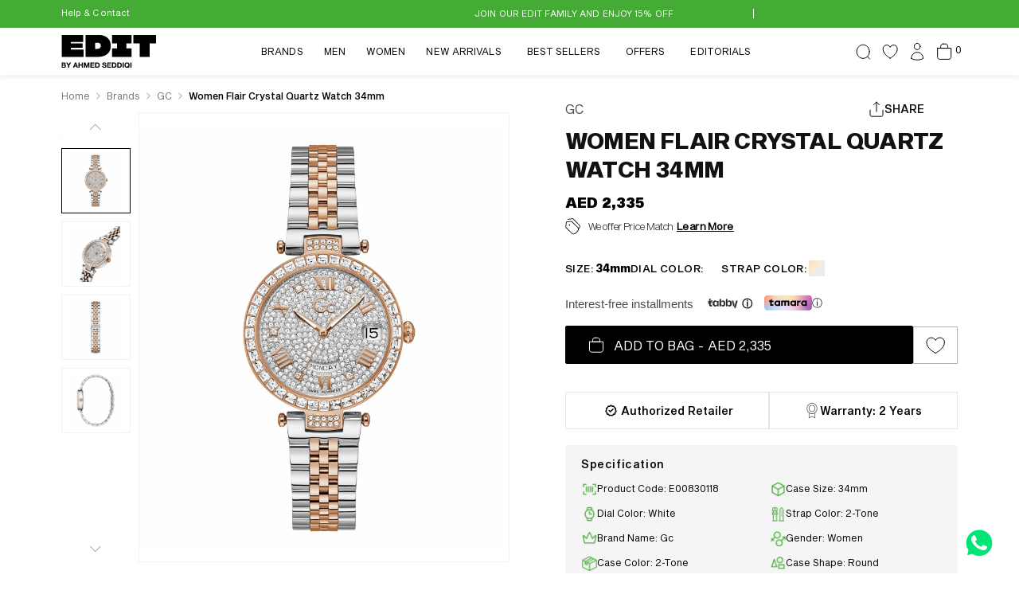

--- FILE ---
content_type: text/html; charset=utf-8
request_url: https://www.byedit.com/products/z01014l1mf
body_size: 112354
content:
<!doctype html>
<html class="no-js" lang="en">
  <head>
    <meta charset="utf-8">
    <meta http-equiv="X-UA-Compatible" content="IE=edge">
    <meta name="viewport" content="width=device-width,initial-scale=1.0">
     <meta name="google-site-verification" content="bRKGquz_aD6h2Mzv4rREyr34Sdl1PO3LH6cA1vohEBk" />
    <meta name="theme-color" content="">
    <link rel="canonical" href="https://www.byedit.com/products/z01014l1mf">
    <link rel="preconnect" href="https://cdn.shopify.com" crossorigin><link rel="icon" type="image/png" href="//www.byedit.com/cdn/shop/files/Edit_Logo_Square_Positive1.png?crop=center&height=32&v=1762319920&width=32"><link rel="preconnect" href="https://fonts.shopifycdn.com" crossorigin><title>
      Women&#39;s Flair Crystal Quartz Watch 34mm with Stones | EDIT by Ahmed Seddiqi

    </title>
    
     
      <meta name="description" content="Explore elegance with the Women&#39;s Flair Crystal Quartz Watch 34mm with Stones at ByEdit by Ahmed Seddiqi, your stop for luxury watches and accessories in the UAE. Shop online now.">
    

    

    

<meta property="og:site_name" content="EDIT by Ahmed Seddiqi">
<meta property="og:url" content="https://www.byedit.com/products/z01014l1mf">
<meta property="og:title" content="Women&#39;s Flair Crystal Quartz Watch 34mm with Stones | EDIT by Ahmed Seddiqi">
<meta property="og:type" content="product">
<meta property="og:description" content="Explore elegance with the Women&#39;s Flair Crystal Quartz Watch 34mm with Stones at ByEdit by Ahmed Seddiqi, your stop for luxury watches and accessories in the UAE. Shop online now."><meta property="og:image" content="http://www.byedit.com/cdn/shop/files/Gc-Z01014L1Mf-in-Two-Tone-34-1.jpg?v=1750947220">
  <meta property="og:image:secure_url" content="https://www.byedit.com/cdn/shop/files/Gc-Z01014L1Mf-in-Two-Tone-34-1.jpg?v=1750947220">
  <meta property="og:image:width" content="1500">
  <meta property="og:image:height" content="1700"><meta property="og:price:amount" content="2,335">
  <meta property="og:price:currency" content="AED"><meta name="twitter:card" content="summary_large_image">
<meta name="twitter:title" content="Women&#39;s Flair Crystal Quartz Watch 34mm with Stones | EDIT by Ahmed Seddiqi">
<meta name="twitter:description" content="Explore elegance with the Women&#39;s Flair Crystal Quartz Watch 34mm with Stones at ByEdit by Ahmed Seddiqi, your stop for luxury watches and accessories in the UAE. Shop online now.">


    <script type="application/ld+json">{
  "@context": "https://schema.org",
  "@type": "BreadcrumbList",
  "itemListElement": [{
    "@type": "ListItem",
    "position": 1,
    "name": "Home",
    "item": "https://www.byedit.com"
  }, {
    "@type": "ListItem",
    "position": 2,
    "name": "Women Flair Crystal Quartz Watch 34mm",
    "item": "https://www.byedit.com/products/z01014l1mf"
  }]
}
</script>

    <!-- Link Swiper's CSS -->
    <link rel="stylesheet" href="https://cdn.jsdelivr.net/npm/swiper@9/swiper-bundle.min.css" />
    <!-- Swiper JS -->
    <script src="https://cdn.jsdelivr.net/npm/swiper@9/swiper-bundle.min.js" ></script>

    <script src="//www.byedit.com/cdn/shop/t/185/assets/constants.js?v=95358004781563950421768546481" defer="defer"></script>
    <script src="//www.byedit.com/cdn/shop/t/185/assets/pubsub.js?v=2921868252632587581768546481" defer="defer"></script>
    <script src="//www.byedit.com/cdn/shop/t/185/assets/global.js?v=128535794647566011911768546481" defer="defer"></script>

  
  <script defer="defer">
    // function backToTopCollection(){
    //    const btnElement = document.querySelector('.no-more-cstm.cstmBtnBorder');
    //    if(btnElement){
    //            btnElement.addEventListener('click', () => {
    //           document.querySelector('#product-grid').scrollIntoView({ behavior: 'smooth' })
    //         })
    //    }
       
    // }
    // backToTopCollection()
  </script>
  






    <script>window.performance && window.performance.mark && window.performance.mark('shopify.content_for_header.start');</script><meta name="google-site-verification" content="TFZkL7_-0P6klggJ8EhgwzvF1x8xCxuplAXY_ZCxbX0">
<meta id="shopify-digital-wallet" name="shopify-digital-wallet" content="/75807850770/digital_wallets/dialog">
<link rel="alternate" type="application/json+oembed" href="https://www.byedit.com/products/z01014l1mf.oembed">
<script async="async" src="/checkouts/internal/preloads.js?locale=en-AE"></script>
<script id="shopify-features" type="application/json">{"accessToken":"461f3a252aa5de27a7ab1028c639a782","betas":["rich-media-storefront-analytics"],"domain":"www.byedit.com","predictiveSearch":true,"shopId":75807850770,"locale":"en"}</script>
<script>var Shopify = Shopify || {};
Shopify.shop = "edit-watches.myshopify.com";
Shopify.locale = "en";
Shopify.currency = {"active":"AED","rate":"1.0"};
Shopify.country = "AE";
Shopify.theme = {"name":"Menu Changes | Influencer campaigns | Devsinc","id":180033552658,"schema_name":"Dawn","schema_version":"9.0.0","theme_store_id":887,"role":"main"};
Shopify.theme.handle = "null";
Shopify.theme.style = {"id":null,"handle":null};
Shopify.cdnHost = "www.byedit.com/cdn";
Shopify.routes = Shopify.routes || {};
Shopify.routes.root = "/";</script>
<script type="module">!function(o){(o.Shopify=o.Shopify||{}).modules=!0}(window);</script>
<script>!function(o){function n(){var o=[];function n(){o.push(Array.prototype.slice.apply(arguments))}return n.q=o,n}var t=o.Shopify=o.Shopify||{};t.loadFeatures=n(),t.autoloadFeatures=n()}(window);</script>
<script id="shop-js-analytics" type="application/json">{"pageType":"product"}</script>
<script defer="defer" async type="module" src="//www.byedit.com/cdn/shopifycloud/shop-js/modules/v2/client.init-shop-cart-sync_BdyHc3Nr.en.esm.js"></script>
<script defer="defer" async type="module" src="//www.byedit.com/cdn/shopifycloud/shop-js/modules/v2/chunk.common_Daul8nwZ.esm.js"></script>
<script type="module">
  await import("//www.byedit.com/cdn/shopifycloud/shop-js/modules/v2/client.init-shop-cart-sync_BdyHc3Nr.en.esm.js");
await import("//www.byedit.com/cdn/shopifycloud/shop-js/modules/v2/chunk.common_Daul8nwZ.esm.js");

  window.Shopify.SignInWithShop?.initShopCartSync?.({"fedCMEnabled":true,"windoidEnabled":true});

</script>
<script>(function() {
  var isLoaded = false;
  function asyncLoad() {
    if (isLoaded) return;
    isLoaded = true;
    var urls = ["https:\/\/chimpstatic.com\/mcjs-connected\/js\/users\/66baca203583cdb73922b2415\/a9e3c61e7af1011e6b02be761.js?shop=edit-watches.myshopify.com","https:\/\/cdn.nfcube.com\/instafeed-4ee5b4022d94ff9d463e1fa5e23c070a.js?shop=edit-watches.myshopify.com"];
    for (var i = 0; i < urls.length; i++) {
      var s = document.createElement('script');
      s.type = 'text/javascript';
      s.async = true;
      s.src = urls[i];
      var x = document.getElementsByTagName('script')[0];
      x.parentNode.insertBefore(s, x);
    }
  };
  if(window.attachEvent) {
    window.attachEvent('onload', asyncLoad);
  } else {
    window.addEventListener('load', asyncLoad, false);
  }
})();</script>
<script id="__st">var __st={"a":75807850770,"offset":14400,"reqid":"b30123dc-bc83-4544-afe0-a28d7807d9e0-1769024469","pageurl":"www.byedit.com\/products\/z01014l1mf","u":"66eee0f1c9f6","p":"product","rtyp":"product","rid":8788717142290};</script>
<script>window.ShopifyPaypalV4VisibilityTracking = true;</script>
<script id="form-persister">!function(){'use strict';const t='contact',e='new_comment',n=[[t,t],['blogs',e],['comments',e],[t,'customer']],o='password',r='form_key',c=['recaptcha-v3-token','g-recaptcha-response','h-captcha-response',o],s=()=>{try{return window.sessionStorage}catch{return}},i='__shopify_v',u=t=>t.elements[r],a=function(){const t=[...n].map((([t,e])=>`form[action*='/${t}']:not([data-nocaptcha='true']) input[name='form_type'][value='${e}']`)).join(',');var e;return e=t,()=>e?[...document.querySelectorAll(e)].map((t=>t.form)):[]}();function m(t){const e=u(t);a().includes(t)&&(!e||!e.value)&&function(t){try{if(!s())return;!function(t){const e=s();if(!e)return;const n=u(t);if(!n)return;const o=n.value;o&&e.removeItem(o)}(t);const e=Array.from(Array(32),(()=>Math.random().toString(36)[2])).join('');!function(t,e){u(t)||t.append(Object.assign(document.createElement('input'),{type:'hidden',name:r})),t.elements[r].value=e}(t,e),function(t,e){const n=s();if(!n)return;const r=[...t.querySelectorAll(`input[type='${o}']`)].map((({name:t})=>t)),u=[...c,...r],a={};for(const[o,c]of new FormData(t).entries())u.includes(o)||(a[o]=c);n.setItem(e,JSON.stringify({[i]:1,action:t.action,data:a}))}(t,e)}catch(e){console.error('failed to persist form',e)}}(t)}const f=t=>{if('true'===t.dataset.persistBound)return;const e=function(t,e){const n=function(t){return'function'==typeof t.submit?t.submit:HTMLFormElement.prototype.submit}(t).bind(t);return function(){let t;return()=>{t||(t=!0,(()=>{try{e(),n()}catch(t){(t=>{console.error('form submit failed',t)})(t)}})(),setTimeout((()=>t=!1),250))}}()}(t,(()=>{m(t)}));!function(t,e){if('function'==typeof t.submit&&'function'==typeof e)try{t.submit=e}catch{}}(t,e),t.addEventListener('submit',(t=>{t.preventDefault(),e()})),t.dataset.persistBound='true'};!function(){function t(t){const e=(t=>{const e=t.target;return e instanceof HTMLFormElement?e:e&&e.form})(t);e&&m(e)}document.addEventListener('submit',t),document.addEventListener('DOMContentLoaded',(()=>{const e=a();for(const t of e)f(t);var n;n=document.body,new window.MutationObserver((t=>{for(const e of t)if('childList'===e.type&&e.addedNodes.length)for(const t of e.addedNodes)1===t.nodeType&&'FORM'===t.tagName&&a().includes(t)&&f(t)})).observe(n,{childList:!0,subtree:!0,attributes:!1}),document.removeEventListener('submit',t)}))}()}();</script>
<script integrity="sha256-4kQ18oKyAcykRKYeNunJcIwy7WH5gtpwJnB7kiuLZ1E=" data-source-attribution="shopify.loadfeatures" defer="defer" src="//www.byedit.com/cdn/shopifycloud/storefront/assets/storefront/load_feature-a0a9edcb.js" crossorigin="anonymous"></script>
<script data-source-attribution="shopify.dynamic_checkout.dynamic.init">var Shopify=Shopify||{};Shopify.PaymentButton=Shopify.PaymentButton||{isStorefrontPortableWallets:!0,init:function(){window.Shopify.PaymentButton.init=function(){};var t=document.createElement("script");t.src="https://www.byedit.com/cdn/shopifycloud/portable-wallets/latest/portable-wallets.en.js",t.type="module",document.head.appendChild(t)}};
</script>
<script data-source-attribution="shopify.dynamic_checkout.buyer_consent">
  function portableWalletsHideBuyerConsent(e){var t=document.getElementById("shopify-buyer-consent"),n=document.getElementById("shopify-subscription-policy-button");t&&n&&(t.classList.add("hidden"),t.setAttribute("aria-hidden","true"),n.removeEventListener("click",e))}function portableWalletsShowBuyerConsent(e){var t=document.getElementById("shopify-buyer-consent"),n=document.getElementById("shopify-subscription-policy-button");t&&n&&(t.classList.remove("hidden"),t.removeAttribute("aria-hidden"),n.addEventListener("click",e))}window.Shopify?.PaymentButton&&(window.Shopify.PaymentButton.hideBuyerConsent=portableWalletsHideBuyerConsent,window.Shopify.PaymentButton.showBuyerConsent=portableWalletsShowBuyerConsent);
</script>
<script data-source-attribution="shopify.dynamic_checkout.cart.bootstrap">document.addEventListener("DOMContentLoaded",(function(){function t(){return document.querySelector("shopify-accelerated-checkout-cart, shopify-accelerated-checkout")}if(t())Shopify.PaymentButton.init();else{new MutationObserver((function(e,n){t()&&(Shopify.PaymentButton.init(),n.disconnect())})).observe(document.body,{childList:!0,subtree:!0})}}));
</script>
<script id="sections-script" data-sections="header" defer="defer" src="//www.byedit.com/cdn/shop/t/185/compiled_assets/scripts.js?v=29142"></script>
<script>window.performance && window.performance.mark && window.performance.mark('shopify.content_for_header.end');</script>


    
    
  
    <style data-shopify>
     
      @font-face {
  font-family: "DM Sans";
  font-weight: 400;
  font-style: normal;
  font-display: swap;
  src: url("//www.byedit.com/cdn/fonts/dm_sans/dmsans_n4.ec80bd4dd7e1a334c969c265873491ae56018d72.woff2") format("woff2"),
       url("//www.byedit.com/cdn/fonts/dm_sans/dmsans_n4.87bdd914d8a61247b911147ae68e754d695c58a6.woff") format("woff");
}

      @font-face {
  font-family: "DM Sans";
  font-weight: 700;
  font-style: normal;
  font-display: swap;
  src: url("//www.byedit.com/cdn/fonts/dm_sans/dmsans_n7.97e21d81502002291ea1de8aefb79170c6946ce5.woff2") format("woff2"),
       url("//www.byedit.com/cdn/fonts/dm_sans/dmsans_n7.af5c214f5116410ca1d53a2090665620e78e2e1b.woff") format("woff");
}

      @font-face {
  font-family: "DM Sans";
  font-weight: 400;
  font-style: italic;
  font-display: swap;
  src: url("//www.byedit.com/cdn/fonts/dm_sans/dmsans_i4.b8fe05e69ee95d5a53155c346957d8cbf5081c1a.woff2") format("woff2"),
       url("//www.byedit.com/cdn/fonts/dm_sans/dmsans_i4.403fe28ee2ea63e142575c0aa47684d65f8c23a0.woff") format("woff");
}

      @font-face {
  font-family: "DM Sans";
  font-weight: 700;
  font-style: italic;
  font-display: swap;
  src: url("//www.byedit.com/cdn/fonts/dm_sans/dmsans_i7.52b57f7d7342eb7255084623d98ab83fd96e7f9b.woff2") format("woff2"),
       url("//www.byedit.com/cdn/fonts/dm_sans/dmsans_i7.d5e14ef18a1d4a8ce78a4187580b4eb1759c2eda.woff") format("woff");
}

      @font-face {
  font-family: "DM Sans";
  font-weight: 400;
  font-style: normal;
  font-display: swap;
  src: url("//www.byedit.com/cdn/fonts/dm_sans/dmsans_n4.ec80bd4dd7e1a334c969c265873491ae56018d72.woff2") format("woff2"),
       url("//www.byedit.com/cdn/fonts/dm_sans/dmsans_n4.87bdd914d8a61247b911147ae68e754d695c58a6.woff") format("woff");
}

      
      :root {
        --font-body-family:'Sequel Sans';
        --font-body-style: normal;
        --font-body-weight: 400;
        --font-body-weight-bold: 700;

        --font-heading-family: 'Sequel Sans';
        --font-heading-style: normal;
        --font-heading-weight: 400;

        --font-body-scale: 1.0;
        --font-heading-scale: 1.0;

        --color-base-text: 18, 18, 18;
        --color-shadow: 18, 18, 18;
        --color-base-background-1: 255, 255, 255;
        --color-base-background-2: 247, 247, 247;
        --color-base-solid-button-labels: 255, 255, 255;
        --color-base-outline-button-labels: 18, 18, 18;
        --color-base-accent-1: 0, 0, 0;
        --color-base-accent-2: 68, 172, 52;
        --payment-terms-background-color: #ffffff;

        --gradient-base-background-1: #ffffff;
        --gradient-base-background-2: #f7f7f7;
        --gradient-base-accent-1: #000000;
        --gradient-base-accent-2: #44ac34;

        --media-padding: px;
        --media-border-opacity: 0.05;
        --media-border-width: 1px;
        --media-radius: 0px;
        --media-shadow-opacity: 0.0;
        --media-shadow-horizontal-offset: 0px;
        --media-shadow-vertical-offset: 4px;
        --media-shadow-blur-radius: 5px;
        --media-shadow-visible: 0;

        --page-width: 160rem;
        --page-width-margin: 0rem;

        --product-card-image-padding: 0.0rem;
        --product-card-corner-radius: 0.0rem;
        --product-card-text-alignment: left;
        --product-card-border-width: 0.0rem;
        --product-card-border-opacity: 0.1;
        --product-card-shadow-opacity: 0.0;
        --product-card-shadow-visible: 0;
        --product-card-shadow-horizontal-offset: 0.0rem;
        --product-card-shadow-vertical-offset: 0.4rem;
        --product-card-shadow-blur-radius: 0.5rem;

        --collection-card-image-padding: 0.0rem;
        --collection-card-corner-radius: 0.0rem;
        --collection-card-text-alignment: left;
        --collection-card-border-width: 0.0rem;
        --collection-card-border-opacity: 0.1;
        --collection-card-shadow-opacity: 0.0;
        --collection-card-shadow-visible: 0;
        --collection-card-shadow-horizontal-offset: 0.0rem;
        --collection-card-shadow-vertical-offset: 0.4rem;
        --collection-card-shadow-blur-radius: 0.5rem;

        --blog-card-image-padding: 0.0rem;
        --blog-card-corner-radius: 0.0rem;
        --blog-card-text-alignment: left;
        --blog-card-border-width: 0.0rem;
        --blog-card-border-opacity: 0.1;
        --blog-card-shadow-opacity: 0.0;
        --blog-card-shadow-visible: 0;
        --blog-card-shadow-horizontal-offset: 0.0rem;
        --blog-card-shadow-vertical-offset: 0.4rem;
        --blog-card-shadow-blur-radius: 0.5rem;

        --badge-corner-radius: 4.0rem;

        --popup-border-width: 1px;
        --popup-border-opacity: 0.1;
        --popup-corner-radius: 0px;
        --popup-shadow-opacity: 0.0;
        --popup-shadow-horizontal-offset: 0px;
        --popup-shadow-vertical-offset: 4px;
        --popup-shadow-blur-radius: 5px;

        --drawer-border-width: 1px;
        --drawer-border-opacity: 0.1;
        --drawer-shadow-opacity: 0.0;
        --drawer-shadow-horizontal-offset: 0px;
        --drawer-shadow-vertical-offset: 4px;
        --drawer-shadow-blur-radius: 5px;

        --spacing-sections-desktop: 0px;
        --spacing-sections-mobile: 0px;

        --grid-desktop-vertical-spacing: 8px;
        --grid-desktop-horizontal-spacing: 8px;
        --grid-mobile-vertical-spacing: 4px;
        --grid-mobile-horizontal-spacing: 4px;

        --text-boxes-border-opacity: 0.1;
        --text-boxes-border-width: 0px;
        --text-boxes-radius: 0px;
        --text-boxes-shadow-opacity: 0.0;
        --text-boxes-shadow-visible: 0;
        --text-boxes-shadow-horizontal-offset: 0px;
        --text-boxes-shadow-vertical-offset: 4px;
        --text-boxes-shadow-blur-radius: 5px;

        --buttons-radius: 2px;
        --buttons-radius-outset: 3px;
        --buttons-border-width: 1px;
        --buttons-border-opacity: 1.0;
        --buttons-shadow-opacity: 0.0;
        --buttons-shadow-visible: 0;
        --buttons-shadow-horizontal-offset: 0px;
        --buttons-shadow-vertical-offset: 4px;
        --buttons-shadow-blur-radius: 5px;
        --buttons-border-offset: 0.3px;

        --inputs-radius: 0px;
        --inputs-border-width: 1px;
        --inputs-border-opacity: 0.55;
        --inputs-shadow-opacity: 0.0;
        --inputs-shadow-horizontal-offset: 0px;
        --inputs-margin-offset: 0px;
        --inputs-shadow-vertical-offset: 4px;
        --inputs-shadow-blur-radius: 5px;
        --inputs-radius-outset: 0px;

        --variant-pills-radius: 0px;
        --variant-pills-border-width: 1px;
        --variant-pills-border-opacity: 0.55;
        --variant-pills-shadow-opacity: 0.0;
        --variant-pills-shadow-horizontal-offset: 0px;
        --variant-pills-shadow-vertical-offset: 4px;
        --variant-pills-shadow-blur-radius: 5px;
      }

      *,
      *::before,
      *::after {
        box-sizing: inherit;
      }

      html {
        box-sizing: border-box;
        font-size: calc(var(--font-body-scale) * 62.5%);
        height: 100%;
      }

      body {
        display: grid;
        grid-template-rows: auto auto 1fr auto;
        grid-template-columns: 100%;
        min-height: 100%;
        margin: 0;
        font-size: 1.5rem;
        letter-spacing: 0.06rem;
        line-height: calc(1 + 0.8 / var(--font-body-scale));
        font-family: 'Sequel Sans';
        font-style: var(--font-body-style);
        font-weight: var(--font-body-weight);
      }
       
           .collection_top-wrapper {
              background: rgba(0, 0, 0, 0.02);
           }
      
      @media screen and (min-width: 750px) {
        body {
          font-size: 1.6rem;
        }
      }
      /*       my theming */
    
    </style>
<style>
      @font-face {
        font-family: 'SharpGrotesk';
        src: url('https://cdn.shopify.com/s/files/1/0758/0785/0770/files/SharpGroteskBold25.ttf?v=1685283173');
        src: url('https://cdn.shopify.com/s/files/1/0758/0785/0770/files/SharpGroteskBold25.ttf?v=1685283173') format('truetype'),
        font-style: normal;
        font-display: swap;
      }
   @font-face {
        font-family: 'Sequel Sans';
        
        src: url('https://cdn.shopify.com/s/files/1/0758/0785/0770/files/SequelSansRegular.woff?v=1687265234');
        src: url('https://cdn.shopify.com/s/files/1/0758/0785/0770/files/SequelSansRegular.woff?v=1687265234') format('woff'),
        font-style: normal;
        font-display: swap; 
      }
   @font-face {
        font-family: 'Sequel Sans Light Disp';
        
        src: url('https://cdn.shopify.com/s/files/1/0758/0785/0770/files/SequelSansDisplayLight.woff?v=1687266954');
        src: url('https://cdn.shopify.com/s/files/1/0758/0785/0770/files/SequelSansDisplayLight.woff?v=1687266954') format('woff'),
        font-style: normal;
        font-display: swap; 
      }
   @font-face {
        font-family: 'Sequel Sans Medium Disp';
        
        src: url('https://cdn.shopify.com/s/files/1/0758/0785/0770/files/SequelSansMedium.woff?v=1687265790');
        src: url('https://cdn.shopify.com/s/files/1/0758/0785/0770/files/SequelSansMedium.woff?v=1687265790') format('woff'),
        font-style: normal;
        font-display: swap; 
      }
  @font-face {
        font-family: 'Sequel Sans Black Disp';
        
        src: url('https://cdn.shopify.com/s/files/1/0758/0785/0770/files/SequelSansBlack.woff?v=1687266374');
        src: url('https://cdn.shopify.com/s/files/1/0758/0785/0770/files/SequelSansBlack.woff?v=1687266374') format('woff'),
        font-style: normal;      
        font-display: swap; 
      }
   @font-face {
        font-family: 'Sequel Sans Heavy Disp';
        
        src: url('https://cdn.shopify.com/s/files/1/0758/0785/0770/files/SequelSansHeavy.woff?v=1687265999');
        src: url('https://cdn.shopify.com/s/files/1/0758/0785/0770/files/SequelSansHeavy.woff?v=1687265999') format('woff'),
        font-style: normal;      
        font-display: swap; 
      }
   @font-face {
        font-family: 'Sequel Sans Roman Disp';
        
        src: url('https://cdn.shopify.com/s/files/1/0758/0785/0770/files/SequelSansDisplay.woff?v=1687266656');
        src: url('https://cdn.shopify.com/s/files/1/0758/0785/0770/files/SequelSansDisplay.woff?v=1687266656') format('woff'),
        font-style: normal;      
        font-display: swap; 
      }
  
   h1, h2{
    font-family: 'SharpGrotesk'!important;
  }
  h3{
    font-family: 'Sequel Sans Heavy Disp' !important;
  }
  h4{
    font-family: 'Sequel Sans Black Disp' !important;
  }
  .TextLargeReg{
    font-family: 'Sequel Sans Roman Disp' !important;
  }
  .TextLargeLight{
    font-family: 'Sequel Sans Light Head' !important;
  }
  .TextBodyAllCapsReg, .TextBodyNormalReg, .Text-smReg{
    font-family: 'Sequel Sans' !important;
  }
  .TextBodyAllCapsBold{
    font-family: 'Sequel Sans Bold Disp' !important;
  }
  .TextBodyNormalLight, .Text-smLIght{
    font-family: 'Sequel Sans Light Disp' !important;
  }
  .UtilitiesButtonTextlg{
    font-family: 'Sequel Sans Medium Disp' !important;
  }
  .UtilitiesButtonTextsm{
    font-family: 'Sequel Sans Medium Body' !important;
  }
  summary.list-menu__item {
    padding-right: 1rem!important;
}
 
</style>
    <link href="//www.byedit.com/cdn/shop/t/185/assets/base.css?v=91877365703879707411768546481" rel="stylesheet" type="text/css" media="all" />
    <link href="//www.byedit.com/cdn/shop/t/185/assets/edit-watch.css?v=36009822586270964931768547785" rel="stylesheet" type="text/css" media="all" />
    <link href="//www.byedit.com/cdn/shop/t/185/assets/custom.css?v=90577869284114147831768546481" rel="stylesheet" type="text/css" media="all" />
<link rel="preload" as="font" href="//www.byedit.com/cdn/fonts/dm_sans/dmsans_n4.ec80bd4dd7e1a334c969c265873491ae56018d72.woff2" type="font/woff2" crossorigin><link rel="preload" as="font" href="//www.byedit.com/cdn/fonts/dm_sans/dmsans_n4.ec80bd4dd7e1a334c969c265873491ae56018d72.woff2" type="font/woff2" crossorigin><link rel="stylesheet" href="//www.byedit.com/cdn/shop/t/185/assets/component-predictive-search.css?v=164095181253945381541768546481" media="print" onload="this.media='all'"><script>
      document.documentElement.className = document.documentElement.className.replace('no-js', 'js');
      if (Shopify.designMode) {
        document.documentElement.classList.add('shopify-design-mode');
      }
    </script>

   

  <!-- BEGIN app block: shopify://apps/eg-auto-add-to-cart/blocks/app-embed/0f7d4f74-1e89-4820-aec4-6564d7e535d2 -->










  
    <script
      async
      type="text/javascript"
      src="https://cdn.506.io/eg/script.js?shop=edit-watches.myshopify.com&v=7"
    ></script>
  



  <meta id="easygift-shop" itemid="c2hvcF8kXzE3NjkwMjQ0NzA=" content="{&quot;isInstalled&quot;:true,&quot;installedOn&quot;:&quot;2025-07-11T05:51:01.252Z&quot;,&quot;appVersion&quot;:&quot;3.0&quot;,&quot;subscriptionName&quot;:&quot;Unlimited&quot;,&quot;cartAnalytics&quot;:true,&quot;freeTrialEndsOn&quot;:null,&quot;settings&quot;:{&quot;reminderBannerStyle&quot;:{&quot;position&quot;:{&quot;horizontal&quot;:&quot;right&quot;,&quot;vertical&quot;:&quot;bottom&quot;},&quot;closingMode&quot;:&quot;doNotAutoClose&quot;,&quot;cssStyles&quot;:&quot;&quot;,&quot;displayAfter&quot;:5,&quot;headerText&quot;:&quot;&quot;,&quot;imageUrl&quot;:null,&quot;primaryColor&quot;:&quot;#000000&quot;,&quot;reshowBannerAfter&quot;:&quot;everyNewSession&quot;,&quot;selfcloseAfter&quot;:5,&quot;showImage&quot;:false,&quot;subHeaderText&quot;:&quot;&quot;},&quot;addedItemIdentifier&quot;:&quot;_Gifted&quot;,&quot;ignoreOtherAppLineItems&quot;:null,&quot;customVariantsInfoLifetimeMins&quot;:1440,&quot;redirectPath&quot;:null,&quot;ignoreNonStandardCartRequests&quot;:false,&quot;bannerStyle&quot;:{&quot;position&quot;:{&quot;horizontal&quot;:&quot;right&quot;,&quot;vertical&quot;:&quot;bottom&quot;},&quot;cssStyles&quot;:null,&quot;primaryColor&quot;:&quot;#000000&quot;},&quot;themePresetId&quot;:null,&quot;notificationStyle&quot;:{&quot;position&quot;:{&quot;horizontal&quot;:null,&quot;vertical&quot;:null},&quot;cssStyles&quot;:null,&quot;duration&quot;:null,&quot;hasCustomizations&quot;:false,&quot;primaryColor&quot;:null},&quot;fetchCartData&quot;:false,&quot;useLocalStorage&quot;:{&quot;enabled&quot;:false,&quot;expiryMinutes&quot;:null},&quot;popupStyle&quot;:{&quot;subscriptionLabel&quot;:null,&quot;addButtonText&quot;:null,&quot;cssStyles&quot;:null,&quot;dismissButtonText&quot;:null,&quot;hasCustomizations&quot;:false,&quot;imageUrl&quot;:null,&quot;outOfStockButtonText&quot;:null,&quot;primaryColor&quot;:null,&quot;secondaryColor&quot;:null,&quot;showProductLink&quot;:false},&quot;refreshAfterBannerClick&quot;:false,&quot;disableReapplyRules&quot;:false,&quot;disableReloadOnFailedAddition&quot;:false,&quot;autoReloadCartPage&quot;:false,&quot;ajaxRedirectPath&quot;:null,&quot;allowSimultaneousRequests&quot;:false,&quot;applyRulesOnCheckout&quot;:false,&quot;enableCartCtrlOverrides&quot;:true,&quot;scriptSettings&quot;:{&quot;branding&quot;:{&quot;removalRequestSent&quot;:null,&quot;show&quot;:false},&quot;productPageRedirection&quot;:{&quot;enabled&quot;:false,&quot;products&quot;:[],&quot;redirectionURL&quot;:&quot;\/&quot;},&quot;debugging&quot;:{&quot;enabled&quot;:false,&quot;enabledOn&quot;:null,&quot;stringifyObj&quot;:false},&quot;customCSS&quot;:null,&quot;enableBuyNowInterceptions&quot;:false,&quot;removeProductsAddedFromExpiredRules&quot;:false,&quot;useFinalPrice&quot;:false,&quot;hideGiftedPropertyText&quot;:false,&quot;fetchCartDataBeforeRequest&quot;:false,&quot;decodePayload&quot;:false,&quot;delayUpdates&quot;:2000,&quot;fetchProductInfoFromSavedDomain&quot;:false,&quot;hideAlertsOnFrontend&quot;:false,&quot;removeEGPropertyFromSplitActionLineItems&quot;:false}},&quot;translations&quot;:null,&quot;defaultLocale&quot;:&quot;en&quot;,&quot;shopDomain&quot;:&quot;www.byedit.com&quot;}">


<script defer>
  (async function() {
    try {

      const blockVersion = "v3"
      if (blockVersion != "v3") {
        return
      }

      let metaErrorFlag = false;
      if (metaErrorFlag) {
        return
      }

      // Parse metafields as JSON
      const metafields = {};

      // Process metafields in JavaScript
      let savedRulesArray = [];
      for (const [key, value] of Object.entries(metafields)) {
        if (value) {
          for (const prop in value) {
            // avoiding Object.Keys for performance gain -- no need to make an array of keys.
            savedRulesArray.push(value);
            break;
          }
        }
      }

      const metaTag = document.createElement('meta');
      metaTag.id = 'easygift-rules';
      metaTag.content = JSON.stringify(savedRulesArray);
      metaTag.setAttribute('itemid', 'cnVsZXNfJF8xNzY5MDI0NDcw');

      document.head.appendChild(metaTag);
      } catch (err) {
        
      }
  })();
</script>


  <script
    type="text/javascript"
    defer
  >

    (function () {
      try {
        window.EG_INFO = window.EG_INFO || {};
        var shopInfo = {"isInstalled":true,"installedOn":"2025-07-11T05:51:01.252Z","appVersion":"3.0","subscriptionName":"Unlimited","cartAnalytics":true,"freeTrialEndsOn":null,"settings":{"reminderBannerStyle":{"position":{"horizontal":"right","vertical":"bottom"},"closingMode":"doNotAutoClose","cssStyles":"","displayAfter":5,"headerText":"","imageUrl":null,"primaryColor":"#000000","reshowBannerAfter":"everyNewSession","selfcloseAfter":5,"showImage":false,"subHeaderText":""},"addedItemIdentifier":"_Gifted","ignoreOtherAppLineItems":null,"customVariantsInfoLifetimeMins":1440,"redirectPath":null,"ignoreNonStandardCartRequests":false,"bannerStyle":{"position":{"horizontal":"right","vertical":"bottom"},"cssStyles":null,"primaryColor":"#000000"},"themePresetId":null,"notificationStyle":{"position":{"horizontal":null,"vertical":null},"cssStyles":null,"duration":null,"hasCustomizations":false,"primaryColor":null},"fetchCartData":false,"useLocalStorage":{"enabled":false,"expiryMinutes":null},"popupStyle":{"subscriptionLabel":null,"addButtonText":null,"cssStyles":null,"dismissButtonText":null,"hasCustomizations":false,"imageUrl":null,"outOfStockButtonText":null,"primaryColor":null,"secondaryColor":null,"showProductLink":false},"refreshAfterBannerClick":false,"disableReapplyRules":false,"disableReloadOnFailedAddition":false,"autoReloadCartPage":false,"ajaxRedirectPath":null,"allowSimultaneousRequests":false,"applyRulesOnCheckout":false,"enableCartCtrlOverrides":true,"scriptSettings":{"branding":{"removalRequestSent":null,"show":false},"productPageRedirection":{"enabled":false,"products":[],"redirectionURL":"\/"},"debugging":{"enabled":false,"enabledOn":null,"stringifyObj":false},"customCSS":null,"enableBuyNowInterceptions":false,"removeProductsAddedFromExpiredRules":false,"useFinalPrice":false,"hideGiftedPropertyText":false,"fetchCartDataBeforeRequest":false,"decodePayload":false,"delayUpdates":2000,"fetchProductInfoFromSavedDomain":false,"hideAlertsOnFrontend":false,"removeEGPropertyFromSplitActionLineItems":false}},"translations":null,"defaultLocale":"en","shopDomain":"www.byedit.com"};
        var productRedirectionEnabled = shopInfo.settings.scriptSettings.productPageRedirection.enabled;
        if (["Unlimited", "Enterprise"].includes(shopInfo.subscriptionName) && productRedirectionEnabled) {
          var products = shopInfo.settings.scriptSettings.productPageRedirection.products;
          if (products.length > 0) {
            var productIds = products.map(function(prod) {
              var productGid = prod.id;
              var productIdNumber = parseInt(productGid.split('/').pop());
              return productIdNumber;
            });
            var productInfo = {"id":8788717142290,"title":"Women Flair Crystal Quartz Watch 34mm","handle":"z01014l1mf","description":"\u003cp data-mce-fragment=\"1\"\u003eIndulge in luxury with the Flair Crystal Quartz Watch. This elegant timepiece features a 34mm crystal quartz face that radiates sophistication. With its precise movement and sleek design, this watch is the perfect accessory for any stylish woman. Elevate your looks with this exclusive watch.\u003c\/p\u003e","published_at":"2024-04-22T18:30:22+04:00","created_at":"2023-10-06T11:29:54+04:00","vendor":"GC","type":"Watch","tags":["2 Years","34mm","5OCT23","Analog","authorize-badge","bu1get25%","buy2get30%","Continuity","DFS_WATCHES","Dress Watch","Fall 2023","gc-watch-1600","Lifestyle","Quartz","Round","Stainless Steel","Two-Tone","White","WJ12","WJ_LIVE","Women","Womensday2025"],"price":233500,"price_min":233500,"price_max":233500,"available":true,"price_varies":false,"compare_at_price":233500,"compare_at_price_min":233500,"compare_at_price_max":233500,"compare_at_price_varies":false,"variants":[{"id":47111503905042,"title":"34mm \/ White \/ 2-Tone","option1":"34mm","option2":"White","option3":"2-Tone","sku":"E00830118","requires_shipping":true,"taxable":true,"featured_image":null,"available":true,"name":"Women Flair Crystal Quartz Watch 34mm - 34mm \/ White \/ 2-Tone","public_title":"34mm \/ White \/ 2-Tone","options":["34mm","White","2-Tone"],"price":233500,"weight":88,"compare_at_price":233500,"inventory_management":"shopify","barcode":"91661538148","requires_selling_plan":false,"selling_plan_allocations":[],"quantity_rule":{"min":1,"max":null,"increment":1}}],"images":["\/\/www.byedit.com\/cdn\/shop\/files\/Gc-Z01014L1Mf-in-Two-Tone-34-1.jpg?v=1750947220","\/\/www.byedit.com\/cdn\/shop\/products\/Gc-Z01014L1Mf-in-Two-Tone-34-4.jpg?v=1750947220","\/\/www.byedit.com\/cdn\/shop\/products\/Gc-Z01014L1Mf-in-Two-Tone-34-3.jpg?v=1750947220","\/\/www.byedit.com\/cdn\/shop\/products\/Gc-Z01014L1Mf-in-Two-Tone-34-2.jpg?v=1750947220"],"featured_image":"\/\/www.byedit.com\/cdn\/shop\/files\/Gc-Z01014L1Mf-in-Two-Tone-34-1.jpg?v=1750947220","options":["Size","Dial Color","Strap Color"],"media":[{"alt":"Gc two-tone watch, crystal quartz color, displayed at an angled view, showcasing its elegant design and craftsmanship","id":35833322471698,"position":1,"preview_image":{"aspect_ratio":0.882,"height":1700,"width":1500,"src":"\/\/www.byedit.com\/cdn\/shop\/files\/Gc-Z01014L1Mf-in-Two-Tone-34-1.jpg?v=1750947220"},"aspect_ratio":0.882,"height":1700,"media_type":"image","src":"\/\/www.byedit.com\/cdn\/shop\/files\/Gc-Z01014L1Mf-in-Two-Tone-34-1.jpg?v=1750947220","width":1500},{"alt":"White","id":37861922406674,"position":2,"preview_image":{"aspect_ratio":0.882,"height":1700,"width":1500,"src":"\/\/www.byedit.com\/cdn\/shop\/products\/Gc-Z01014L1Mf-in-Two-Tone-34-4.jpg?v=1750947220"},"aspect_ratio":0.882,"height":1700,"media_type":"image","src":"\/\/www.byedit.com\/cdn\/shop\/products\/Gc-Z01014L1Mf-in-Two-Tone-34-4.jpg?v=1750947220","width":1500},{"alt":"White","id":37861922439442,"position":3,"preview_image":{"aspect_ratio":0.882,"height":1700,"width":1500,"src":"\/\/www.byedit.com\/cdn\/shop\/products\/Gc-Z01014L1Mf-in-Two-Tone-34-3.jpg?v=1750947220"},"aspect_ratio":0.882,"height":1700,"media_type":"image","src":"\/\/www.byedit.com\/cdn\/shop\/products\/Gc-Z01014L1Mf-in-Two-Tone-34-3.jpg?v=1750947220","width":1500},{"alt":"White","id":37861922472210,"position":4,"preview_image":{"aspect_ratio":0.882,"height":1700,"width":1500,"src":"\/\/www.byedit.com\/cdn\/shop\/products\/Gc-Z01014L1Mf-in-Two-Tone-34-2.jpg?v=1750947220"},"aspect_ratio":0.882,"height":1700,"media_type":"image","src":"\/\/www.byedit.com\/cdn\/shop\/products\/Gc-Z01014L1Mf-in-Two-Tone-34-2.jpg?v=1750947220","width":1500}],"requires_selling_plan":false,"selling_plan_groups":[],"content":"\u003cp data-mce-fragment=\"1\"\u003eIndulge in luxury with the Flair Crystal Quartz Watch. This elegant timepiece features a 34mm crystal quartz face that radiates sophistication. With its precise movement and sleek design, this watch is the perfect accessory for any stylish woman. Elevate your looks with this exclusive watch.\u003c\/p\u003e"};
            var isProductInList = productIds.includes(productInfo.id);
            if (isProductInList) {
              var redirectionURL = shopInfo.settings.scriptSettings.productPageRedirection.redirectionURL;
              if (redirectionURL) {
                window.location = redirectionURL;
              }
            }
          }
        }

        

          var rawPriceString = "2,335";
    
          rawPriceString = rawPriceString.trim();
    
          var normalisedPrice;

          function processNumberString(str) {
            // Helper to find the rightmost index of '.', ',' or "'"
            const lastDot = str.lastIndexOf('.');
            const lastComma = str.lastIndexOf(',');
            const lastApostrophe = str.lastIndexOf("'");
            const lastIndex = Math.max(lastDot, lastComma, lastApostrophe);

            // If no punctuation, remove any stray spaces and return
            if (lastIndex === -1) {
              return str.replace(/[.,'\s]/g, '');
            }

            // Extract parts
            const before = str.slice(0, lastIndex).replace(/[.,'\s]/g, '');
            const after = str.slice(lastIndex + 1).replace(/[.,'\s]/g, '');

            // If the after part is 1 or 2 digits, treat as decimal
            if (after.length > 0 && after.length <= 2) {
              return `${before}.${after}`;
            }

            // Otherwise treat as integer with thousands separator removed
            return before + after;
          }

          normalisedPrice = processNumberString(rawPriceString)

          window.EG_INFO["47111503905042"] = {
            "price": `${normalisedPrice}`,
            "presentmentPrices": {
              "edges": [
                {
                  "node": {
                    "price": {
                      "amount": `${normalisedPrice}`,
                      "currencyCode": "AED"
                    }
                  }
                }
              ]
            },
            "sellingPlanGroups": {
              "edges": [
                
              ]
            },
            "product": {
              "id": "gid://shopify/Product/8788717142290",
              "tags": ["2 Years","34mm","5OCT23","Analog","authorize-badge","bu1get25%","buy2get30%","Continuity","DFS_WATCHES","Dress Watch","Fall 2023","gc-watch-1600","Lifestyle","Quartz","Round","Stainless Steel","Two-Tone","White","WJ12","WJ_LIVE","Women","Womensday2025"],
              "collections": {
                "pageInfo": {
                  "hasNextPage": false
                },
                "edges": [
                  
                    {
                      "node": {
                        "id": "gid://shopify/Collection/501275787538"
                      }
                    },
                  
                    {
                      "node": {
                        "id": "gid://shopify/Collection/504029020434"
                      }
                    },
                  
                    {
                      "node": {
                        "id": "gid://shopify/Collection/501976039698"
                      }
                    },
                  
                    {
                      "node": {
                        "id": "gid://shopify/Collection/502026567954"
                      }
                    },
                  
                    {
                      "node": {
                        "id": "gid://shopify/Collection/501976203538"
                      }
                    },
                  
                    {
                      "node": {
                        "id": "gid://shopify/Collection/501263794450"
                      }
                    },
                  
                    {
                      "node": {
                        "id": "gid://shopify/Collection/501976072466"
                      }
                    },
                  
                    {
                      "node": {
                        "id": "gid://shopify/Collection/502026731794"
                      }
                    },
                  
                    {
                      "node": {
                        "id": "gid://shopify/Collection/502026862866"
                      }
                    },
                  
                    {
                      "node": {
                        "id": "gid://shopify/Collection/501976236306"
                      }
                    },
                  
                    {
                      "node": {
                        "id": "gid://shopify/Collection/501976269074"
                      }
                    },
                  
                    {
                      "node": {
                        "id": "gid://shopify/Collection/501604319506"
                      }
                    },
                  
                    {
                      "node": {
                        "id": "gid://shopify/Collection/448002359570"
                      }
                    },
                  
                    {
                      "node": {
                        "id": "gid://shopify/Collection/499266552082"
                      }
                    },
                  
                    {
                      "node": {
                        "id": "gid://shopify/Collection/496288497938"
                      }
                    },
                  
                    {
                      "node": {
                        "id": "gid://shopify/Collection/491462033682"
                      }
                    },
                  
                    {
                      "node": {
                        "id": "gid://shopify/Collection/491461968146"
                      }
                    },
                  
                    {
                      "node": {
                        "id": "gid://shopify/Collection/502116057362"
                      }
                    },
                  
                    {
                      "node": {
                        "id": "gid://shopify/Collection/452729471250"
                      }
                    },
                  
                    {
                      "node": {
                        "id": "gid://shopify/Collection/495985262866"
                      }
                    },
                  
                    {
                      "node": {
                        "id": "gid://shopify/Collection/504029249810"
                      }
                    },
                  
                    {
                      "node": {
                        "id": "gid://shopify/Collection/484329095442"
                      }
                    },
                  
                    {
                      "node": {
                        "id": "gid://shopify/Collection/454990201106"
                      }
                    },
                  
                    {
                      "node": {
                        "id": "gid://shopify/Collection/500920353042"
                      }
                    },
                  
                    {
                      "node": {
                        "id": "gid://shopify/Collection/501975122194"
                      }
                    },
                  
                    {
                      "node": {
                        "id": "gid://shopify/Collection/502029156626"
                      }
                    },
                  
                    {
                      "node": {
                        "id": "gid://shopify/Collection/500946764050"
                      }
                    },
                  
                    {
                      "node": {
                        "id": "gid://shopify/Collection/501975810322"
                      }
                    },
                  
                    {
                      "node": {
                        "id": "gid://shopify/Collection/502027223314"
                      }
                    },
                  
                    {
                      "node": {
                        "id": "gid://shopify/Collection/501975744786"
                      }
                    },
                  
                    {
                      "node": {
                        "id": "gid://shopify/Collection/451846406418"
                      }
                    },
                  
                    {
                      "node": {
                        "id": "gid://shopify/Collection/495063073042"
                      }
                    },
                  
                    {
                      "node": {
                        "id": "gid://shopify/Collection/500899053842"
                      }
                    },
                  
                    {
                      "node": {
                        "id": "gid://shopify/Collection/495717417234"
                      }
                    },
                  
                    {
                      "node": {
                        "id": "gid://shopify/Collection/448000590098"
                      }
                    },
                  
                    {
                      "node": {
                        "id": "gid://shopify/Collection/448006095122"
                      }
                    },
                  
                    {
                      "node": {
                        "id": "gid://shopify/Collection/500786626834"
                      }
                    },
                  
                    {
                      "node": {
                        "id": "gid://shopify/Collection/500786528530"
                      }
                    }
                  
                ]
              }
            },
            "id": "47111503905042",
            "timestamp": 1769024470
          };
        
      } catch(err) {
      return
    }})()
  </script>



<!-- END app block --><link href="https://monorail-edge.shopifysvc.com" rel="dns-prefetch">
<script>(function(){if ("sendBeacon" in navigator && "performance" in window) {try {var session_token_from_headers = performance.getEntriesByType('navigation')[0].serverTiming.find(x => x.name == '_s').description;} catch {var session_token_from_headers = undefined;}var session_cookie_matches = document.cookie.match(/_shopify_s=([^;]*)/);var session_token_from_cookie = session_cookie_matches && session_cookie_matches.length === 2 ? session_cookie_matches[1] : "";var session_token = session_token_from_headers || session_token_from_cookie || "";function handle_abandonment_event(e) {var entries = performance.getEntries().filter(function(entry) {return /monorail-edge.shopifysvc.com/.test(entry.name);});if (!window.abandonment_tracked && entries.length === 0) {window.abandonment_tracked = true;var currentMs = Date.now();var navigation_start = performance.timing.navigationStart;var payload = {shop_id: 75807850770,url: window.location.href,navigation_start,duration: currentMs - navigation_start,session_token,page_type: "product"};window.navigator.sendBeacon("https://monorail-edge.shopifysvc.com/v1/produce", JSON.stringify({schema_id: "online_store_buyer_site_abandonment/1.1",payload: payload,metadata: {event_created_at_ms: currentMs,event_sent_at_ms: currentMs}}));}}window.addEventListener('pagehide', handle_abandonment_event);}}());</script>
<script id="web-pixels-manager-setup">(function e(e,d,r,n,o){if(void 0===o&&(o={}),!Boolean(null===(a=null===(i=window.Shopify)||void 0===i?void 0:i.analytics)||void 0===a?void 0:a.replayQueue)){var i,a;window.Shopify=window.Shopify||{};var t=window.Shopify;t.analytics=t.analytics||{};var s=t.analytics;s.replayQueue=[],s.publish=function(e,d,r){return s.replayQueue.push([e,d,r]),!0};try{self.performance.mark("wpm:start")}catch(e){}var l=function(){var e={modern:/Edge?\/(1{2}[4-9]|1[2-9]\d|[2-9]\d{2}|\d{4,})\.\d+(\.\d+|)|Firefox\/(1{2}[4-9]|1[2-9]\d|[2-9]\d{2}|\d{4,})\.\d+(\.\d+|)|Chrom(ium|e)\/(9{2}|\d{3,})\.\d+(\.\d+|)|(Maci|X1{2}).+ Version\/(15\.\d+|(1[6-9]|[2-9]\d|\d{3,})\.\d+)([,.]\d+|)( \(\w+\)|)( Mobile\/\w+|) Safari\/|Chrome.+OPR\/(9{2}|\d{3,})\.\d+\.\d+|(CPU[ +]OS|iPhone[ +]OS|CPU[ +]iPhone|CPU IPhone OS|CPU iPad OS)[ +]+(15[._]\d+|(1[6-9]|[2-9]\d|\d{3,})[._]\d+)([._]\d+|)|Android:?[ /-](13[3-9]|1[4-9]\d|[2-9]\d{2}|\d{4,})(\.\d+|)(\.\d+|)|Android.+Firefox\/(13[5-9]|1[4-9]\d|[2-9]\d{2}|\d{4,})\.\d+(\.\d+|)|Android.+Chrom(ium|e)\/(13[3-9]|1[4-9]\d|[2-9]\d{2}|\d{4,})\.\d+(\.\d+|)|SamsungBrowser\/([2-9]\d|\d{3,})\.\d+/,legacy:/Edge?\/(1[6-9]|[2-9]\d|\d{3,})\.\d+(\.\d+|)|Firefox\/(5[4-9]|[6-9]\d|\d{3,})\.\d+(\.\d+|)|Chrom(ium|e)\/(5[1-9]|[6-9]\d|\d{3,})\.\d+(\.\d+|)([\d.]+$|.*Safari\/(?![\d.]+ Edge\/[\d.]+$))|(Maci|X1{2}).+ Version\/(10\.\d+|(1[1-9]|[2-9]\d|\d{3,})\.\d+)([,.]\d+|)( \(\w+\)|)( Mobile\/\w+|) Safari\/|Chrome.+OPR\/(3[89]|[4-9]\d|\d{3,})\.\d+\.\d+|(CPU[ +]OS|iPhone[ +]OS|CPU[ +]iPhone|CPU IPhone OS|CPU iPad OS)[ +]+(10[._]\d+|(1[1-9]|[2-9]\d|\d{3,})[._]\d+)([._]\d+|)|Android:?[ /-](13[3-9]|1[4-9]\d|[2-9]\d{2}|\d{4,})(\.\d+|)(\.\d+|)|Mobile Safari.+OPR\/([89]\d|\d{3,})\.\d+\.\d+|Android.+Firefox\/(13[5-9]|1[4-9]\d|[2-9]\d{2}|\d{4,})\.\d+(\.\d+|)|Android.+Chrom(ium|e)\/(13[3-9]|1[4-9]\d|[2-9]\d{2}|\d{4,})\.\d+(\.\d+|)|Android.+(UC? ?Browser|UCWEB|U3)[ /]?(15\.([5-9]|\d{2,})|(1[6-9]|[2-9]\d|\d{3,})\.\d+)\.\d+|SamsungBrowser\/(5\.\d+|([6-9]|\d{2,})\.\d+)|Android.+MQ{2}Browser\/(14(\.(9|\d{2,})|)|(1[5-9]|[2-9]\d|\d{3,})(\.\d+|))(\.\d+|)|K[Aa][Ii]OS\/(3\.\d+|([4-9]|\d{2,})\.\d+)(\.\d+|)/},d=e.modern,r=e.legacy,n=navigator.userAgent;return n.match(d)?"modern":n.match(r)?"legacy":"unknown"}(),u="modern"===l?"modern":"legacy",c=(null!=n?n:{modern:"",legacy:""})[u],f=function(e){return[e.baseUrl,"/wpm","/b",e.hashVersion,"modern"===e.buildTarget?"m":"l",".js"].join("")}({baseUrl:d,hashVersion:r,buildTarget:u}),m=function(e){var d=e.version,r=e.bundleTarget,n=e.surface,o=e.pageUrl,i=e.monorailEndpoint;return{emit:function(e){var a=e.status,t=e.errorMsg,s=(new Date).getTime(),l=JSON.stringify({metadata:{event_sent_at_ms:s},events:[{schema_id:"web_pixels_manager_load/3.1",payload:{version:d,bundle_target:r,page_url:o,status:a,surface:n,error_msg:t},metadata:{event_created_at_ms:s}}]});if(!i)return console&&console.warn&&console.warn("[Web Pixels Manager] No Monorail endpoint provided, skipping logging."),!1;try{return self.navigator.sendBeacon.bind(self.navigator)(i,l)}catch(e){}var u=new XMLHttpRequest;try{return u.open("POST",i,!0),u.setRequestHeader("Content-Type","text/plain"),u.send(l),!0}catch(e){return console&&console.warn&&console.warn("[Web Pixels Manager] Got an unhandled error while logging to Monorail."),!1}}}}({version:r,bundleTarget:l,surface:e.surface,pageUrl:self.location.href,monorailEndpoint:e.monorailEndpoint});try{o.browserTarget=l,function(e){var d=e.src,r=e.async,n=void 0===r||r,o=e.onload,i=e.onerror,a=e.sri,t=e.scriptDataAttributes,s=void 0===t?{}:t,l=document.createElement("script"),u=document.querySelector("head"),c=document.querySelector("body");if(l.async=n,l.src=d,a&&(l.integrity=a,l.crossOrigin="anonymous"),s)for(var f in s)if(Object.prototype.hasOwnProperty.call(s,f))try{l.dataset[f]=s[f]}catch(e){}if(o&&l.addEventListener("load",o),i&&l.addEventListener("error",i),u)u.appendChild(l);else{if(!c)throw new Error("Did not find a head or body element to append the script");c.appendChild(l)}}({src:f,async:!0,onload:function(){if(!function(){var e,d;return Boolean(null===(d=null===(e=window.Shopify)||void 0===e?void 0:e.analytics)||void 0===d?void 0:d.initialized)}()){var d=window.webPixelsManager.init(e)||void 0;if(d){var r=window.Shopify.analytics;r.replayQueue.forEach((function(e){var r=e[0],n=e[1],o=e[2];d.publishCustomEvent(r,n,o)})),r.replayQueue=[],r.publish=d.publishCustomEvent,r.visitor=d.visitor,r.initialized=!0}}},onerror:function(){return m.emit({status:"failed",errorMsg:"".concat(f," has failed to load")})},sri:function(e){var d=/^sha384-[A-Za-z0-9+/=]+$/;return"string"==typeof e&&d.test(e)}(c)?c:"",scriptDataAttributes:o}),m.emit({status:"loading"})}catch(e){m.emit({status:"failed",errorMsg:(null==e?void 0:e.message)||"Unknown error"})}}})({shopId: 75807850770,storefrontBaseUrl: "https://www.byedit.com",extensionsBaseUrl: "https://extensions.shopifycdn.com/cdn/shopifycloud/web-pixels-manager",monorailEndpoint: "https://monorail-edge.shopifysvc.com/unstable/produce_batch",surface: "storefront-renderer",enabledBetaFlags: ["2dca8a86"],webPixelsConfigList: [{"id":"1439105298","configuration":"{\"pixelId\":\"ff42007f-197a-4318-acca-c04729dbc65f\"}","eventPayloadVersion":"v1","runtimeContext":"STRICT","scriptVersion":"c119f01612c13b62ab52809eb08154bb","type":"APP","apiClientId":2556259,"privacyPurposes":["ANALYTICS","MARKETING","SALE_OF_DATA"],"dataSharingAdjustments":{"protectedCustomerApprovalScopes":["read_customer_address","read_customer_email","read_customer_name","read_customer_personal_data","read_customer_phone"]}},{"id":"1416986898","configuration":"{\"config\":\"{\\\"google_tag_ids\\\":[\\\"G-RT6Q4LTPG5\\\",\\\"AW-10891824769\\\",\\\"GT-MQJ5CNMJ\\\"],\\\"target_country\\\":\\\"AE\\\",\\\"gtag_events\\\":[{\\\"type\\\":\\\"begin_checkout\\\",\\\"action_label\\\":[\\\"G-RT6Q4LTPG5\\\",\\\"AW-10891824769\\\/e2iPCKOVrNkaEIGd0Mko\\\"]},{\\\"type\\\":\\\"search\\\",\\\"action_label\\\":[\\\"G-RT6Q4LTPG5\\\",\\\"AW-10891824769\\\/ZbA-CP-arNkaEIGd0Mko\\\"]},{\\\"type\\\":\\\"view_item\\\",\\\"action_label\\\":[\\\"G-RT6Q4LTPG5\\\",\\\"AW-10891824769\\\/xOAGCPyarNkaEIGd0Mko\\\",\\\"MC-6TH5TYJWH3\\\"]},{\\\"type\\\":\\\"purchase\\\",\\\"action_label\\\":[\\\"G-RT6Q4LTPG5\\\",\\\"AW-10891824769\\\/2RjeCKCVrNkaEIGd0Mko\\\",\\\"MC-6TH5TYJWH3\\\"]},{\\\"type\\\":\\\"page_view\\\",\\\"action_label\\\":[\\\"G-RT6Q4LTPG5\\\",\\\"AW-10891824769\\\/MAgtCKmVrNkaEIGd0Mko\\\",\\\"MC-6TH5TYJWH3\\\"]},{\\\"type\\\":\\\"add_payment_info\\\",\\\"action_label\\\":[\\\"G-RT6Q4LTPG5\\\",\\\"AW-10891824769\\\/JArPCIKbrNkaEIGd0Mko\\\"]},{\\\"type\\\":\\\"add_to_cart\\\",\\\"action_label\\\":[\\\"G-RT6Q4LTPG5\\\",\\\"AW-10891824769\\\/F7Z_CKaVrNkaEIGd0Mko\\\"]}],\\\"enable_monitoring_mode\\\":false}\"}","eventPayloadVersion":"v1","runtimeContext":"OPEN","scriptVersion":"b2a88bafab3e21179ed38636efcd8a93","type":"APP","apiClientId":1780363,"privacyPurposes":[],"dataSharingAdjustments":{"protectedCustomerApprovalScopes":["read_customer_address","read_customer_email","read_customer_name","read_customer_personal_data","read_customer_phone"]}},{"id":"1377337618","configuration":"{\"swymApiEndpoint\":\"https:\/\/swymstore-v3free-01.swymrelay.com\",\"swymTier\":\"v3free-01\"}","eventPayloadVersion":"v1","runtimeContext":"STRICT","scriptVersion":"5b6f6917e306bc7f24523662663331c0","type":"APP","apiClientId":1350849,"privacyPurposes":["ANALYTICS","MARKETING","PREFERENCES"],"dataSharingAdjustments":{"protectedCustomerApprovalScopes":["read_customer_email","read_customer_name","read_customer_personal_data","read_customer_phone"]}},{"id":"1291419922","configuration":"{\"partnerId\": \"120202\", \"environment\": \"prod\", \"countryCode\": \"AE\", \"logLevel\": \"none\"}","eventPayloadVersion":"v1","runtimeContext":"STRICT","scriptVersion":"3add57fd2056b63da5cf857b4ed8b1f3","type":"APP","apiClientId":5829751,"privacyPurposes":["ANALYTICS","MARKETING","SALE_OF_DATA"],"dataSharingAdjustments":{"protectedCustomerApprovalScopes":[]}},{"id":"348455186","configuration":"{\"pixel_id\":\"314122487752642\",\"pixel_type\":\"facebook_pixel\"}","eventPayloadVersion":"v1","runtimeContext":"OPEN","scriptVersion":"ca16bc87fe92b6042fbaa3acc2fbdaa6","type":"APP","apiClientId":2329312,"privacyPurposes":["ANALYTICS","MARKETING","SALE_OF_DATA"],"dataSharingAdjustments":{"protectedCustomerApprovalScopes":["read_customer_address","read_customer_email","read_customer_name","read_customer_personal_data","read_customer_phone"]}},{"id":"168132882","eventPayloadVersion":"1","runtimeContext":"LAX","scriptVersion":"1","type":"CUSTOM","privacyPurposes":["SALE_OF_DATA"],"name":"Microsoft Clarity"},{"id":"187400466","eventPayloadVersion":"1","runtimeContext":"LAX","scriptVersion":"1","type":"CUSTOM","privacyPurposes":["SALE_OF_DATA"],"name":"Enhanced GTM"},{"id":"shopify-app-pixel","configuration":"{}","eventPayloadVersion":"v1","runtimeContext":"STRICT","scriptVersion":"0450","apiClientId":"shopify-pixel","type":"APP","privacyPurposes":["ANALYTICS","MARKETING"]},{"id":"shopify-custom-pixel","eventPayloadVersion":"v1","runtimeContext":"LAX","scriptVersion":"0450","apiClientId":"shopify-pixel","type":"CUSTOM","privacyPurposes":["ANALYTICS","MARKETING"]}],isMerchantRequest: false,initData: {"shop":{"name":"EDIT by Ahmed Seddiqi","paymentSettings":{"currencyCode":"AED"},"myshopifyDomain":"edit-watches.myshopify.com","countryCode":"AE","storefrontUrl":"https:\/\/www.byedit.com"},"customer":null,"cart":null,"checkout":null,"productVariants":[{"price":{"amount":2335.0,"currencyCode":"AED"},"product":{"title":"Women Flair Crystal Quartz Watch 34mm","vendor":"GC","id":"8788717142290","untranslatedTitle":"Women Flair Crystal Quartz Watch 34mm","url":"\/products\/z01014l1mf","type":"Watch"},"id":"47111503905042","image":{"src":"\/\/www.byedit.com\/cdn\/shop\/files\/Gc-Z01014L1Mf-in-Two-Tone-34-1.jpg?v=1750947220"},"sku":"E00830118","title":"34mm \/ White \/ 2-Tone","untranslatedTitle":"34mm \/ White \/ 2-Tone"}],"purchasingCompany":null},},"https://www.byedit.com/cdn","fcfee988w5aeb613cpc8e4bc33m6693e112",{"modern":"","legacy":""},{"shopId":"75807850770","storefrontBaseUrl":"https:\/\/www.byedit.com","extensionBaseUrl":"https:\/\/extensions.shopifycdn.com\/cdn\/shopifycloud\/web-pixels-manager","surface":"storefront-renderer","enabledBetaFlags":"[\"2dca8a86\"]","isMerchantRequest":"false","hashVersion":"fcfee988w5aeb613cpc8e4bc33m6693e112","publish":"custom","events":"[[\"page_viewed\",{}],[\"product_viewed\",{\"productVariant\":{\"price\":{\"amount\":2335.0,\"currencyCode\":\"AED\"},\"product\":{\"title\":\"Women Flair Crystal Quartz Watch 34mm\",\"vendor\":\"GC\",\"id\":\"8788717142290\",\"untranslatedTitle\":\"Women Flair Crystal Quartz Watch 34mm\",\"url\":\"\/products\/z01014l1mf\",\"type\":\"Watch\"},\"id\":\"47111503905042\",\"image\":{\"src\":\"\/\/www.byedit.com\/cdn\/shop\/files\/Gc-Z01014L1Mf-in-Two-Tone-34-1.jpg?v=1750947220\"},\"sku\":\"E00830118\",\"title\":\"34mm \/ White \/ 2-Tone\",\"untranslatedTitle\":\"34mm \/ White \/ 2-Tone\"}}]]"});</script><script>
  window.ShopifyAnalytics = window.ShopifyAnalytics || {};
  window.ShopifyAnalytics.meta = window.ShopifyAnalytics.meta || {};
  window.ShopifyAnalytics.meta.currency = 'AED';
  var meta = {"product":{"id":8788717142290,"gid":"gid:\/\/shopify\/Product\/8788717142290","vendor":"GC","type":"Watch","handle":"z01014l1mf","variants":[{"id":47111503905042,"price":233500,"name":"Women Flair Crystal Quartz Watch 34mm - 34mm \/ White \/ 2-Tone","public_title":"34mm \/ White \/ 2-Tone","sku":"E00830118"}],"remote":false},"page":{"pageType":"product","resourceType":"product","resourceId":8788717142290,"requestId":"b30123dc-bc83-4544-afe0-a28d7807d9e0-1769024469"}};
  for (var attr in meta) {
    window.ShopifyAnalytics.meta[attr] = meta[attr];
  }
</script>
<script class="analytics">
  (function () {
    var customDocumentWrite = function(content) {
      var jquery = null;

      if (window.jQuery) {
        jquery = window.jQuery;
      } else if (window.Checkout && window.Checkout.$) {
        jquery = window.Checkout.$;
      }

      if (jquery) {
        jquery('body').append(content);
      }
    };

    var hasLoggedConversion = function(token) {
      if (token) {
        return document.cookie.indexOf('loggedConversion=' + token) !== -1;
      }
      return false;
    }

    var setCookieIfConversion = function(token) {
      if (token) {
        var twoMonthsFromNow = new Date(Date.now());
        twoMonthsFromNow.setMonth(twoMonthsFromNow.getMonth() + 2);

        document.cookie = 'loggedConversion=' + token + '; expires=' + twoMonthsFromNow;
      }
    }

    var trekkie = window.ShopifyAnalytics.lib = window.trekkie = window.trekkie || [];
    if (trekkie.integrations) {
      return;
    }
    trekkie.methods = [
      'identify',
      'page',
      'ready',
      'track',
      'trackForm',
      'trackLink'
    ];
    trekkie.factory = function(method) {
      return function() {
        var args = Array.prototype.slice.call(arguments);
        args.unshift(method);
        trekkie.push(args);
        return trekkie;
      };
    };
    for (var i = 0; i < trekkie.methods.length; i++) {
      var key = trekkie.methods[i];
      trekkie[key] = trekkie.factory(key);
    }
    trekkie.load = function(config) {
      trekkie.config = config || {};
      trekkie.config.initialDocumentCookie = document.cookie;
      var first = document.getElementsByTagName('script')[0];
      var script = document.createElement('script');
      script.type = 'text/javascript';
      script.onerror = function(e) {
        var scriptFallback = document.createElement('script');
        scriptFallback.type = 'text/javascript';
        scriptFallback.onerror = function(error) {
                var Monorail = {
      produce: function produce(monorailDomain, schemaId, payload) {
        var currentMs = new Date().getTime();
        var event = {
          schema_id: schemaId,
          payload: payload,
          metadata: {
            event_created_at_ms: currentMs,
            event_sent_at_ms: currentMs
          }
        };
        return Monorail.sendRequest("https://" + monorailDomain + "/v1/produce", JSON.stringify(event));
      },
      sendRequest: function sendRequest(endpointUrl, payload) {
        // Try the sendBeacon API
        if (window && window.navigator && typeof window.navigator.sendBeacon === 'function' && typeof window.Blob === 'function' && !Monorail.isIos12()) {
          var blobData = new window.Blob([payload], {
            type: 'text/plain'
          });

          if (window.navigator.sendBeacon(endpointUrl, blobData)) {
            return true;
          } // sendBeacon was not successful

        } // XHR beacon

        var xhr = new XMLHttpRequest();

        try {
          xhr.open('POST', endpointUrl);
          xhr.setRequestHeader('Content-Type', 'text/plain');
          xhr.send(payload);
        } catch (e) {
          console.log(e);
        }

        return false;
      },
      isIos12: function isIos12() {
        return window.navigator.userAgent.lastIndexOf('iPhone; CPU iPhone OS 12_') !== -1 || window.navigator.userAgent.lastIndexOf('iPad; CPU OS 12_') !== -1;
      }
    };
    Monorail.produce('monorail-edge.shopifysvc.com',
      'trekkie_storefront_load_errors/1.1',
      {shop_id: 75807850770,
      theme_id: 180033552658,
      app_name: "storefront",
      context_url: window.location.href,
      source_url: "//www.byedit.com/cdn/s/trekkie.storefront.cd680fe47e6c39ca5d5df5f0a32d569bc48c0f27.min.js"});

        };
        scriptFallback.async = true;
        scriptFallback.src = '//www.byedit.com/cdn/s/trekkie.storefront.cd680fe47e6c39ca5d5df5f0a32d569bc48c0f27.min.js';
        first.parentNode.insertBefore(scriptFallback, first);
      };
      script.async = true;
      script.src = '//www.byedit.com/cdn/s/trekkie.storefront.cd680fe47e6c39ca5d5df5f0a32d569bc48c0f27.min.js';
      first.parentNode.insertBefore(script, first);
    };
    trekkie.load(
      {"Trekkie":{"appName":"storefront","development":false,"defaultAttributes":{"shopId":75807850770,"isMerchantRequest":null,"themeId":180033552658,"themeCityHash":"8514023444791314199","contentLanguage":"en","currency":"AED"},"isServerSideCookieWritingEnabled":true,"monorailRegion":"shop_domain","enabledBetaFlags":["65f19447"]},"Session Attribution":{},"S2S":{"facebookCapiEnabled":true,"source":"trekkie-storefront-renderer","apiClientId":580111}}
    );

    var loaded = false;
    trekkie.ready(function() {
      if (loaded) return;
      loaded = true;

      window.ShopifyAnalytics.lib = window.trekkie;

      var originalDocumentWrite = document.write;
      document.write = customDocumentWrite;
      try { window.ShopifyAnalytics.merchantGoogleAnalytics.call(this); } catch(error) {};
      document.write = originalDocumentWrite;

      window.ShopifyAnalytics.lib.page(null,{"pageType":"product","resourceType":"product","resourceId":8788717142290,"requestId":"b30123dc-bc83-4544-afe0-a28d7807d9e0-1769024469","shopifyEmitted":true});

      var match = window.location.pathname.match(/checkouts\/(.+)\/(thank_you|post_purchase)/)
      var token = match? match[1]: undefined;
      if (!hasLoggedConversion(token)) {
        setCookieIfConversion(token);
        window.ShopifyAnalytics.lib.track("Viewed Product",{"currency":"AED","variantId":47111503905042,"productId":8788717142290,"productGid":"gid:\/\/shopify\/Product\/8788717142290","name":"Women Flair Crystal Quartz Watch 34mm - 34mm \/ White \/ 2-Tone","price":"2335.00","sku":"E00830118","brand":"GC","variant":"34mm \/ White \/ 2-Tone","category":"Watch","nonInteraction":true,"remote":false},undefined,undefined,{"shopifyEmitted":true});
      window.ShopifyAnalytics.lib.track("monorail:\/\/trekkie_storefront_viewed_product\/1.1",{"currency":"AED","variantId":47111503905042,"productId":8788717142290,"productGid":"gid:\/\/shopify\/Product\/8788717142290","name":"Women Flair Crystal Quartz Watch 34mm - 34mm \/ White \/ 2-Tone","price":"2335.00","sku":"E00830118","brand":"GC","variant":"34mm \/ White \/ 2-Tone","category":"Watch","nonInteraction":true,"remote":false,"referer":"https:\/\/www.byedit.com\/products\/z01014l1mf"});
      }
    });


        var eventsListenerScript = document.createElement('script');
        eventsListenerScript.async = true;
        eventsListenerScript.src = "//www.byedit.com/cdn/shopifycloud/storefront/assets/shop_events_listener-3da45d37.js";
        document.getElementsByTagName('head')[0].appendChild(eventsListenerScript);

})();</script>
<script
  defer
  src="https://www.byedit.com/cdn/shopifycloud/perf-kit/shopify-perf-kit-3.0.4.min.js"
  data-application="storefront-renderer"
  data-shop-id="75807850770"
  data-render-region="gcp-us-central1"
  data-page-type="product"
  data-theme-instance-id="180033552658"
  data-theme-name="Dawn"
  data-theme-version="9.0.0"
  data-monorail-region="shop_domain"
  data-resource-timing-sampling-rate="10"
  data-shs="true"
  data-shs-beacon="true"
  data-shs-export-with-fetch="true"
  data-shs-logs-sample-rate="1"
  data-shs-beacon-endpoint="https://www.byedit.com/api/collect"
></script>
</head>

  <body data-coll= "" class="gradient template-product collection-">
   

    
    
        <h1 style="display: none;">
          
            Women Flair Crystal Quartz Watch 34mm
          
        </h1>
    

    <a class="skip-to-content-link button visually-hidden" href="#MainContent">
      Skip to content
    </a><div id="cart-error-popup"></div>
    <style>
      div#cart-error-popup {
        position: fixed;
        top: 50%;
        left: 50%;
        transform: translate(-50%, -50%);
        color: white;
        background: red;
        letter-spacing: 0;
        text-transform: uppercase;
        padding: 5px 10px;
        font-size: 12px;
        line-height: 1.4rem;
        z-index: 10;
        width: max-content;
        width: -webkit-max-content;
        width: -moz-max-content;
        width: -o-max-content;
        max-width: 90%;
        text-align:center;
        line-height: 1.8;
        display: none;
      }
      .cart-error-active div#cart-error-popup {
        display: block;
      }
    </style>
    <div id="dropdown-shadow"></div>
    <style>
      #dropdown-shadow {
        display: none;
        background: transparent;
        width: 100%;
        height: 100%;
        position: fixed;
        z-index: 9;
      }
      .dropdown-shadow #dropdown-shadow {
        display: block;
      }
    </style>
    <script class="cartFlagX"></script><style>
  div#dropdown-cart {
    border: 1px solid #f1f1f1;
    background: #FAFAFA;
    width: 38rem;
    position: fixed;
    right: 8.2rem;
    top: 8.5rem;
    padding: 1.5rem;
    z-index: 9;
    display: none;
  }
  .cart-popup-active div#dropdown-cart {
    display: block;
  }
  .sticky-header-enable div#dropdown-cart {
    top: 9.6rem;
  }
  div#dropdown-cart * {
    color: black;
    letter-spacing: 0;
    text-decoration: none;
    font-size: 14px;
  }
  div#dropdown-cart .cart-title h5 {
    text-transform: uppercase;
    font-size: 17px;
    margin: 0;
    font-family: 'Sequel Sans Heavy Disp';
  }
  .cart-title {
        display: flex;
    justify-content: space-between;
    align-items: center;
    margin: 0;
    border-bottom: 1px solid rgba(0, 0, 0, 0.05);
    padding: 1rem 0 1.5rem;
  }
  ol.mini-products-list::-webkit-scrollbar {
    width: 2px;
}
ol.mini-products-list::-webkit-scrollbar-thumb {
    background: #888;
}
ol.mini-products-list::-webkit-scrollbar-track {
    background: #f1f1f1;
}
  ol.mini-products-list li img {
    height: 7rem;
    width: 100%;
    object-fit: contain;
  }
  ol.mini-products-list {
    padding: 0;
    list-style: none;
    margin: 0rem 0 1.5rem;
    max-height: 31.6rem;
    overflow: auto;
  }
  ol.mini-products-list .option {
    margin: 0.6rem 0;
}
  .total {
    display: flex;
    align-items: center;
    justify-content: space-between;
        font-family: 'Sequel Sans Heavy Disp';
  }
div#dropdown-cart .product-details .cart-collateral .price {
    font-family: 'Sequel Sans Medium Disp';
    font-weight: 400;
    font-size: 13px;
}
  a.product-image {
    flex: 0 0 21%;
    height: 8rem;
    display: flex;
    align-items: center;
    justify-content: center;
    background: white;
  }
  ol.mini-products-list li {
    display: flex;
    padding: 15px 10px 15px 0px;
    border-bottom: 1px solid rgba(0,0,0,0.05);
  }
  .product-details {
    position: relative;
    flex: 0 0 79%;
    padding-left: 1.5rem;
  }
  a.btn-remove {
    position: absolute;
    right: 0;
    z-index: 1;
    width: 1.6rem;
    height: 1.6rem;
  }
  .total .label {
    padding-right: 5px;
  }
  .actions {
    margin-top: 2rem;
    text-align: center;
  }
  div#dropdown-cart .actions a.btn-view-cart {
    text-decoration: underline;
    display: inline-block;
    margin-top: 1.5rem;
    min-height: auto;
  }
  div#dropdown-cart a.button.btn-continue-shopping.close-cart {
    background: transparent;
    margin-top: 1rem;
    min-height: 4rem;
    font-size: 13px;
    text-transform: uppercase;
    width: 100%;
    border: 1px solid;
  }
  div#dropdown-cart .actions a {
    width: 100%;
    text-transform: uppercase;
    min-height: 4rem;
    font-size: 13px;
  }
  div#dropdown-cart .actions .btn-checkout {
    color: white;
}
  .cart-collateral {
    position: absolute;
    right: 0;
    text-align: end;
    bottom: 0;
    width: 100%;
    font-weight: 600;
  }
  div#dropdown-cart .descriptive-text {
    font-size: 11px;
    text-transform: uppercase;
    line-height: 1.4rem;
    margin-top: 1rem;
  }
  div#dropdown-cart .product-details * {
    text-transform: capitalize;
    font-size: 12px;
    line-height: 2.1rem;
  }
  a.product-name {
    margin-bottom: 0;
    display: block;
  }
  div#dropdown-cart .cart-quantity {
    margin-top: 1rem;
        position: relative;
    z-index: 1;
  }
  div#dropdown-cart .cart-quantity input.quantity__input {
    pointer-events: none;
    height: 3.5rem;
    border: none;
  }
  div#dropdown-cart .cart-quantity .quantity {
    width: calc(11rem / var(--font-body-scale) + var(--inputs-border-width) * 2);
    min-height: 3.5rem;
        border: 1px solid rgba(0,0,0,0.06);
    background: #fafafa;
  }
  div#dropdown-cart .cart-quantity .quantity__button {
    width: calc(3.5rem / var(--font-body-scale));
    height: 3.5rem;
  }
  div#dropdown-cart .cart-quantity .quantity:after{
    display:none;
  }
  .no-items {
    text-align: center;
  }
  p.cart_empty {
    margin-bottom: 0;
  }
  div#dropdown-cart .no-items a.button.btn-continue-shopping.close-cart {
    background: black;
    color: white;
  }
  .no-items {
    margin: 2rem 0 1rem;
  }
  div#dropdown-cart .product-vendor {
    color: rgba(0, 0, 0, 0.6);
    font-size: 11px;
}
select.quantity-dropdown {
  width: 4.5rem;
  cursor: pointer;
  height: 2.3rem;
  background: transparent;
  position: relative;
  z-index: 1;
}
  @media(max-width:749px) {
    div#dropdown-cart {
      width: 82%;
      right: 2.2rem;
      top: 7.3rem;
    }
    div#dropdown-cart .cart-title h5 {
    font-size: 15px;
    }
    .cart-title {
    padding: 0rem 0 1.2rem;
  }
  ol.mini-products-list {
    max-height: 26rem;
  }
  ol.mini-products-list li {
    padding: 10px 10px 10px 0px;
  }
  a.product-image {
    flex: 0 0 25%;
    height: 7rem;
  }
  ol.mini-products-list li img {
    height: 6rem;
}
.product-details {
    padding-left: 1.2rem;
    flex: 0 0 74%;
}
.actions {
    margin-top: 1rem;
}
div#dropdown-cart .actions a.btn-view-cart {
    margin-top: 1rem;
}
div#dropdown-cart .cart-quantity .quantity {
    width: calc(10rem / var(--font-body-scale) + var(--inputs-border-width) * 2);
    min-height: 3rem;
}
div#dropdown-cart .cart-quantity .quantity__button {
    width: calc(3rem / var(--font-body-scale));
    height: 3rem;
}
div#dropdown-cart .cart-quantity input.quantity__input {
    height: 3rem;
}
.sticky-header-enable div#dropdown-cart {
    top: 4.8rem;
}
  }
</style>

<div id="dropdown-cart">
  <div class="cart-title">
    <h5>SHOPPING CART
    </h5>
  </div>
  <div class="no-items ">
    <p class="cart_empty">YOUR SHOPPING CART IS EMPTY
    </p>
    <div class="text-continue">
      <a class="button btn-continue-shopping close-cart" href="/" title="Close">
        CONTINUE SHOPPING
      </a>
    </div>
  </div>
  <div class="has-items hidden">
    <ol class="mini-products-list">
      
    </ol>
    <div class="summary">
      <div class="total">
        <span class="label">
          <span>Grand Total
          </span>
        </span>
        <span class="price"><span style="display:none" class="tdf-cart-total-flag"></span>
          AED 0
        </span>
      </div>
    </div>
    <div class="actions">
      <a class="button btn-continue-shopping btn-checkout" href="/checkout" title="CHECKOUT">
        CHECKOUT
      </a>
      <a class="btn-view-cart" href="/cart" title="VIEW FULL CART">
        VIEW FULL CART
      </a>
    </div>
  </div>
</div> 


    <!-- BEGIN sections: header-group -->
<div id="shopify-section-sections--25015761142034__announcement-bar" class="shopify-section shopify-section-group-header-group announcement-bar-section"><style>
  [data-on-newsletter="true"] {
    cursor: pointer;
  }
</style>

<div class="announcement-bar--main announcement-bar color-accent-2 gradient"
        role="region"
        aria-label="Announcement"
        >
  <div class="announcement-bar--width">
  
    <div class="help-center">
      <a class="helpcontact" href="/pages/contact-us">Help & Contact</a>
    </div>
  
      
        <marquee>
    
  <div class="announcement-bar--text"><a href="#" class="announcement-bar__link link link--text focus-inset">
          <p class="announcement-bar__message left h5"
            
              data-on-newsletter="true"
            
          >
            JOIN OUR EDIT FAMILY AND ENJOY 15% OFF
          </p>
        </a><a href="/pages/shipping" class="announcement-bar__link link link--text focus-inset">
          <p class="announcement-bar__message left h5"
            
          >
            FREE DELIVERY FOR PURCHASES ABOVE AED 500
          </p>
        </a></div>
      
        </marquee>
    
  <div class="language-converter--main">
    <div class="languageConverter">
      <div class="gtranslate_wrapper"></div>
<script>window.gtranslateSettings = {"default_language":"en","languages":["ar","en"],"wrapper_selector":".gtranslate_wrapper"}</script>
<script src="https://cdn.gtranslate.net/widgets/latest/dropdown.js" defer></script>
    </div>
  </div>
  </div>
</div>

<script>
  document.addEventListener("DOMContentLoaded", () => {
    document.querySelectorAll('[data-on-newsletter="true"]').forEach( announcementBar => {
      announcementBar.addEventListener('click', () => {
        document.getElementById('newsletter-popup').style.display = 'block';
      });
    });
  });
</script>

</div><div id="shopify-section-sections--25015761142034__header" class="shopify-section shopify-section-group-header-group section-header"><link rel="stylesheet" href="//www.byedit.com/cdn/shop/t/185/assets/component-list-menu.css?v=151968516119678728991768546481" media="print" onload="this.media='all'">
<link rel="stylesheet" href="//www.byedit.com/cdn/shop/t/185/assets/component-search.css?v=184225813856820874251768546481" media="print" onload="this.media='all'">
<link rel="stylesheet" href="//www.byedit.com/cdn/shop/t/185/assets/component-menu-drawer.css?v=160043676796653278001768546585" media="print" onload="this.media='all'">
<link rel="stylesheet" href="//www.byedit.com/cdn/shop/t/185/assets/component-cart-notification.css?v=108833082844665799571768546481" media="print" onload="this.media='all'">
<link rel="stylesheet" href="//www.byedit.com/cdn/shop/t/185/assets/component-cart-items.css?v=61401539226923435151768546481" media="print" onload="this.media='all'"><link rel="stylesheet" href="//www.byedit.com/cdn/shop/t/185/assets/component-price.css?v=144064948040274290481768546481" media="print" onload="this.media='all'">
  <link rel="stylesheet" href="//www.byedit.com/cdn/shop/t/185/assets/component-loading-overlay.css?v=167310470843593579841768546481" media="print" onload="this.media='all'"><link rel="stylesheet" href="//www.byedit.com/cdn/shop/t/185/assets/component-mega-menu.css?v=178695125582259739181768546571" media="print" onload="this.media='all'">
  <noscript><link href="//www.byedit.com/cdn/shop/t/185/assets/component-mega-menu.css?v=178695125582259739181768546571" rel="stylesheet" type="text/css" media="all" /></noscript><noscript><link href="//www.byedit.com/cdn/shop/t/185/assets/component-list-menu.css?v=151968516119678728991768546481" rel="stylesheet" type="text/css" media="all" /></noscript>
<noscript><link href="//www.byedit.com/cdn/shop/t/185/assets/component-search.css?v=184225813856820874251768546481" rel="stylesheet" type="text/css" media="all" /></noscript>
<noscript><link href="//www.byedit.com/cdn/shop/t/185/assets/component-menu-drawer.css?v=160043676796653278001768546585" rel="stylesheet" type="text/css" media="all" /></noscript>
<noscript><link href="//www.byedit.com/cdn/shop/t/185/assets/component-cart-notification.css?v=108833082844665799571768546481" rel="stylesheet" type="text/css" media="all" /></noscript>
<noscript><link href="//www.byedit.com/cdn/shop/t/185/assets/component-cart-items.css?v=61401539226923435151768546481" rel="stylesheet" type="text/css" media="all" /></noscript>

<style>
  header-drawer {
    justify-self: start;
    margin-left: -1.2rem;
  }@media screen and (min-width: 990px) {
      header-drawer {
        display: none;
      }
    }.menu-drawer-container {
    display: flex;
  }

  .list-menu {
    list-style: none;
    padding: 0;
    margin: 0;
  }

  .list-menu--inline {
    display: inline-flex;
    flex-wrap: wrap;
  }

  summary.list-menu__item {
    padding-right: 2.7rem;
  }

  .list-menu__item {
    display: flex;
    align-items: center;
    line-height: calc(1 + 0.3 / var(--font-body-scale));
  }

  .list-menu__item--link {
    text-decoration: none;
    padding-bottom: 1rem;
    padding-top: 1rem;
    line-height: calc(1 + 0.8 / var(--font-body-scale));
  }

  @media screen and (min-width: 750px) {
    .list-menu__item--link {
      padding-bottom: 0.5rem;
      padding-top: 0.5rem;
    }
  }

details[open]>.header__menu-item, .header__menu-item:hover span {
    text-decoration: underline;
    text-decoration-color: #44ac34;
    text-underline-offset: 2.3rem;
    text-decoration-thickness: 4px;
}
.header__menu-item {
    padding: 2.2rem 1.6rem;
}
.header__icon--menu {
  display: none;
}
  ul.brand_mega_menu.mega-menu__list.cstm_megamenu_list {
    padding: 0;
    width: 48%;
    max-width: 48%;
    min-width: 48%;
    grid-template-columns: repeat(2, minmax(0, 1fr)) !important;
    gap:0;
    margin-top: 1.1em;
}
 
@media screen and (max-width:990px){
    .child-cstm-mm button.view-all-button1, button.view-all-button2 {
    width:100%!important;
    background: white;
    all: inherit;
    text-align:center;
    
      display:none;
    
    padding: 10px 30px;
    border: 1px solid rgba(0, 0, 0, 0.5);
    border-radius: 2px;
    font-size: 14px;
    letter-spacing: .18rem;
    line-height: 24px;
    cursor: pointer;
    color: rgba(0, 0, 0, 1);
    font-family: 'Sequel Sans Medium Disp';
}
}
.list-unstyled.grandchild__list {
    position: absolute;
    display: none;
    top: 0px;
    right: 0;
    transform: translateX(100%);
    background: white;
    padding: 12px 35px;
    z-index: 2;
    width: max-content;
    box-shadow: rgba(0, 0, 0, 0.25) 0px 0.0625em 0.0625em, rgba(0, 0, 0, 0.25) 0px 0.125em 0.5em, rgba(255, 255, 255, 0.1) 0px 0px 0px 1px inset;
}

ul.list-unstyled li:hover .grandchild__list {
    display: flex;
    flex-direction:column;
}
ul.list-unstyled li {
    position: relative;
}
.mega-menu__list li ul:not(.grandchild__list) {
    max-height: clamp(32rem, 22vw, 37rem);
    display: flex
;
    flex-direction: column;
    flex-wrap: wrap;
    column-gap: 5rem;
}
.mega-menu__link.has-grandchild {
    display: flex
;
    justify-content: space-between;
    gap: 20px;
    width: auto;
}
.mega-menu__link.has-grandchild svg.icon-caret {
    width: 10px;
    transform: rotate(-90deg);
}
button.mobile-view-all-button {
    /* all: unset; */
    margin-top: 2em;
    color: #1a1818;
    background: #fff;
    text-transform: uppercase;
    font-size: 14px;
    font-family: Sequel Sans Medium Disp;
    letter-spacing: .18rem;
    border: 1px solid;
    cursor: pointer;
    display: flex
;
    align-items: center;
    justify-content: center;
    border-radius: 2px;
    padding: 10px 30px;
    line-height: 24px;
    gap: 10px;
    width: 100%;
}
</style><style data-shopify>.header {
    padding-top: 10px;
    padding-bottom: 10px;
  }

  .section-header {
    position: sticky; /* This is for fixing a Safari z-index issue. PR #2147 */
    margin-bottom: 0px;
  }

  @media screen and (min-width: 750px) {
    .section-header {
      margin-bottom: 0px;
    }
  }

  @media screen and (min-width: 990px) {
    .header {
      padding-top: 20px;
      padding-bottom: 20px;
    }
      button.view-all-button1,
        button.view-all-button2{
          all: unset;
          padding: 10px 0px;
          font-size: 12px;
          letter-spacing: .18rem;
          line-height: 24px;
          cursor: pointer;
          color: rgba(0, 0, 0, 1);
          font-family: 'Sequel Sans';
          display: inline-flex;
          gap: 9px;
          text-transform: uppercase;
      }
    ul.new_mega_menu_list.new_cstm_mega_menu_list li[desktop-handle="view-all"] {
  display: none !important;
}

  }
  
     
          .view-all-button1-forth_level_cY7iN7:hover {
            color:#44ac34;
          }
          
      
  
     
          .view-all-button1-forth_level_tp8h9J:hover {
            color:#44ac34;
          }
          
      
  
     
          .view-all-button1-forth_level_UN7qVD:hover {
            color:#44ac34;
          }
          
      
  
     
          .view-all-button1-forth_level_Qa8T66:hover {
            color:#44ac34;
          }
          
      
  
     
          .view-all-button1-forth_level_tfAxx4:hover {
            color:#44ac34;
          }
          
      
  
     
          .view-all-button1-forth_level_Cr6f64:hover {
            color:#44ac34;
          }
          
      
  
     
  
     
  
     
  
     
  
     
          .hoverColorBrandMenu-brand_menu_images_mHcgwy:hover, .view-all-button1-brand_menu_images_mHcgwy:hover, .view-all-button2-brand_menu_images_mHcgwy:hover, .brand-button:hover svg {
            color:#44ac34
          }
          .view-all-button1:hover svg path {
            fill: #44ac34;
          }
          .view-all-button2:hover svg path {
            fill: #44ac34;
          }
          .brand-button:hover svg path {
            fill: #44ac34;
          }
        
  
  .brandmegamenu-update-image video{
    width:100%;
    height:auto;
  }</style><script src="//www.byedit.com/cdn/shop/t/185/assets/details-disclosure.js?v=178273075931233141411768546481" defer="defer"></script>
<script src="//www.byedit.com/cdn/shop/t/185/assets/details-modal.js?v=4511761896672669691768546481" defer="defer"></script>
<script src="//www.byedit.com/cdn/shop/t/185/assets/cart-notification.js?v=160453272920806432391768546481" defer="defer"></script>
<script src="//www.byedit.com/cdn/shop/t/185/assets/search-form.js?v=113639710312857635801768546481" defer="defer"></script><svg xmlns="http://www.w3.org/2000/svg" class="hidden">
  <symbol id="icon-search" viewbox="0 0 18 19" fill="none">
    <path fill-rule="evenodd" clip-rule="evenodd" d="M11.03 11.68A5.784 5.784 0 112.85 3.5a5.784 5.784 0 018.18 8.18zm.26 1.12a6.78 6.78 0 11.72-.7l5.4 5.4a.5.5 0 11-.71.7l-5.41-5.4z" fill="currentColor"/>
  </symbol>

  <symbol id="icon-reset" class="icon icon-close"  fill="none" viewBox="0 0 18 18" stroke="currentColor">
    <circle r="8.5" cy="9" cx="9" stroke-opacity="0.2"/>
    <path d="M6.82972 6.82915L1.17193 1.17097" stroke-linecap="round" stroke-linejoin="round" transform="translate(5 5)"/>
    <path d="M1.22896 6.88502L6.77288 1.11523" stroke-linecap="round" stroke-linejoin="round" transform="translate(5 5)"/>
  </symbol>

  <symbol id="icon-close" class="icon icon-close" fill="none" viewBox="0 0 18 17">
    <path d="M.865 15.978a.5.5 0 00.707.707l7.433-7.431 7.579 7.282a.501.501 0 00.846-.37.5.5 0 00-.153-.351L9.712 8.546l7.417-7.416a.5.5 0 10-.707-.708L8.991 7.853 1.413.573a.5.5 0 10-.693.72l7.563 7.268-7.418 7.417z" fill="currentColor">
  </symbol>
</svg><sticky-header data-sticky-type="always" class="header-wrapper color-background-1 gradient header-wrapper--border-bottom">
  <header class="header cstm_header header--middle-left header--mobile-left page-width header--has-menu">
   
    

<style>
  .scrolled-past-header .pro-back-btn {
    display: none !important;
  }
  .pro-back-btn {
    width: 2.1rem;
    height: 2.1rem;
    position: absolute;
    top: 5.5rem;
    cursor: pointer;
    left: 3.1rem;
  }
  .pro-back-btn svg {
    width: 100%;
    height: 100%;
  }
  @media(max-width:749px){
    .pro-back-btn {
        top: 6.4rem;
        left: 2rem;
    }
    .pro-back-btn svg {
      width: 2.1rem;
      height: 2.1rem;
    }
  }
</style>

<div class="pro-back-btn" style="display:none" onclick="history.back();">
    <svg version="1.1" id="Layer_1" xmlns="http://www.w3.org/2000/svg" xmlns:xlink="http://www.w3.org/1999/xlink" x="0px" y="0px" width="30px" height="30px" viewBox="0 0 512 512" enable-background="new 0 0 512 512" xml:space="preserve">  <image id="image0" width="512" height="512" x="0" y="0" href="[data-uri]
    AAB6JgAAgIQAAPoAAACA6AAAdTAAAOpgAAA6mAAAF3CculE8AAAAAmJLR0QA/4ePzL8AAAAJcEhZ
    cwAADsQAAA7EAZUrDhsAAAAHdElNRQfmAg4NEDDyFcfCAAAIzElEQVR42u3dTcycVRkG4KcgNRaN
    EtT+YJC/WkpbNAKNIbKwikEJIRITXejeuHTjkg3RNCbGhStduBJcuJLAQuWDpAKaKAgaUUhKoYVS
    FlCEVlpKx0WtGsE578y8h2e+77mud3tmcp4m9z1n3pnOFwEAAAAAAAAAAAAAAAAAAAAAAAAAAAAA
    AAAAAAAAAAAAAAAAAAAAAAAAAAAAAAAAAAAAAAAAAAAAAAAAAAAAAAAAAAAAAAAAAAAAAAAAAAAA
    AAAAAAAAAAAAAAAAAAAAAAAAAAAAAAAAAAAAAAAAAAAAAAAAAAAAAAAAAAAAAAAAAAAAAAAAAAAA
    AAAAAAAA8PbOzd5AqgviwjgZb2ZvA3jnbI5vxl3xXExiEpM4HYfi/vh2XJG9LaC3XfGTOPGv6P/v
    9XDsyd4e0Mv62Btv/p/wn73ujUuytwmMb2s80gj/mevFuCF7q8C4rozDg+I/iUmciK9nbxcYzyzx
    n8QkTsUt2VsGxjFr/CcxiaNxWfa2gcVt+/cHfrNdd2dvHFjUvPGfxCQ+m715YBHzHP7/cz2YvX1g
    fou8+p+5Ls8eAfo6J3sD3WyLldiy4HN8KXsIYB6LHf7PXr/OHgOY3eKH/zPXgexBgFmNFf9JnIr1
    2cMAsxjn8H/22pg9DjDceK/+Z64N2QMBQ40d/1OxLnskYJhxD/+TmMT+7JGgr7XzPYBtcV9sGvk5
    f5M9FPS1VgpgjK/9vNW+7LGAtvEP/5OYxD98BgDLb+xbf2evH2UPBrT0efWfxKnYnj0aMF2vV/9J
    3JE9GjBdv/g/4kvAsNx6Hf4ncTi2Zg8HTNPv1f9I7MgeDphG/KEs8YeyxB/KEn8oS/yhLPGHssQf
    yuoZ/53ZwwHTiD+UJf5QlvhDWeIPZYk/lCX+UJb4Q1niD2WJP5TVL/4vij8st57x35U9HDCN+ENZ
    4g9liT+UJf5QlvhDWeIPZYk/lCX+UJb4Q1niD2WJP5Ql/lBWz/hfnT0cMI34Q1n94v9SXJM9HDCN
    +ENZ4g9liT+UJf5QlvhDWeIPZYk/lCX+UFbP+F+bPRwwjfhDWf3i/7L4w3ITfyhL/KEs8YeyxB/K
    En8oS/yhLPGHsnrG/7rs4YBpxB/KEn8oS/yhLPGHssQfyhJ/KEv8oSzxh7LEH8rqGf/d2cMB04g/
    lCX+UFa/+B8Vf1hu4g9rxLqZH3Fl3B+bsrcNRETEG3E0DsQfYyXuiVdnf/isBSD+sJyOx12xN56a
    7UHnzrRa/GFZnRefjG/E+2JfnBr+oFlOANtiJbZkTwlM9du4LQ4PXTy8ALbFA179YRU4FDfH48OW
    Di2Ai+LB+Gj2XMAgz8fueG7IwnMGPd36uFv8YdXYEj+Pdw9ZOOwm4Hfiy9kTATP4SJyOB9rLhrwF
    +Fj8Oc7LngeYybHY2r4ZOOQE8MP4ePYswIzWx4a4p7WofQLYGAe9/sMqdCw2t74d2L4J+BXxh1Xp
    /Phia0m7AD6fPQUwpz2tBe0CuD57BmBOzbt3rQK4MC7IngGY06WtBa0C2Jw9ATC397cWtArADUBY
    w1oFcCJ7g8DcXmktaBXA89kTAHPb31rQKoCj8Uz2DMCcHmstaH8M+IvsGYA53dda0P4q8PXxYPYU
    wByOxaZ4bfqS9gngIQUAq9KdrfgP++/AN8YvsycBZnQyti9+EzAi4ldxZ/YswIy+347/0N8E/FD8
    Pi7OngcY7KHYM+RbPEN/FPSqeKj9tUJgKYz8o6ARf4nb4nj2VMAAB+OmYfEfXgARK3FT+54ikOzh
    2B1/Grp4eAFE7ItbnQJgiZ2M78Zn4oXhD5j1j4PuibtjQ/aUwFsci5/G3iF3/v/b7H8eXAXA8jgZ
    R+PpeDTuj3vfqbfoN8SrMelyHY3d2f+eQIsKgNL6VcDLcV32cECLCoDSVACUpgKgtJ4VcG32cECL
    CoDSVACU1q8CXoprsocDWlQAlKYCoLR+FfBi7MoeDmhRAVCaCoDSVACUpgKgtJ4VsDN7OKClXwUc
    UQGw/FQAlNazAnZkDwe0qAAoTQVAaSoASutXAS/EVdnDAS0qAEpTAVCaCoDSelbA9uzhgJZ+FXBY
    BcDyUwFQWr8KOBhXZA8HtKgAKE0FQGk9K+Dy7OGAln4V8KwKgOWnAqA0FQCl9ayAy7KHA1r6VcAz
    KgCWnwqA0lQAlNazAi7NHg5oUQFQmgqA0vpVwAEVAMuvZwVckj0c0KICoDQVAKX1q4CnVQAsPxUA
    pfWrgKfiouzhgJZ+FfCkCoDlpwKgNBUApfWsgC3ZwwEt/SrgbyoAlp8KgNJUAJSmAqC0fhXwVxUA
    y69nBWzOHg5oUQFQmgqA0vpVwBMqAJZfzwrYlD0c0KICoDQVAKXtiWOdKuDx+HD2cEBLvwpwOxBW
    gX4V8Ic4P3s4oKXfvYAfZ48GtPU7BXwuezSgrVcFPBrrskcD2nq9EbgxezBgiD6ngJ9ljwUM06MC
    Xon12WMBw/R4I3BN9lDQzznZGxjVvrg1jo/8nFdnDwX9rK0CiFiJm+K1UZ/Rnw9hDVtrBTD+KeC9
    2QNBP2uvACJW4pYRK+CN7HGgn7VYAOO+ETiSPQz0szYLYMw3AvuzRwHmMcaHgqfjg9ljAPNZvAJ+
    lz0CML9Fvx34rewBgEUscgr4e3wge/vAYuY/BdyevXVgcfNVwFOxIXvjwBhmr4DX49rsTQNjuTFe
    nyH+b8ZXszcMjOkLg28HnoivZW8WGNsn4okB8X82Pp29UaCH98QdU+8GnIwf+OgP1rJNcXvsf5vw
    H4rvxcXZm4N3Ut2fvd4Zn4odsTHeFZM4HE/Gw/FYnM7eFAAAAAAAAAAAAAAAAAAAAAAAAAAAAAAA
    AAAAAAAAAAAAAAAAAAAAAAAAAAAAAAAAAAAAAAAAAAAAAAAAAAAAAAAAAAAAAAAAAAAAAAAAAAAA
    AAAAAAAAAAAAAAAAAAAAAAAAAAAAAAAAAAAAAAAAAAAAAAAAAAAAAAAAAAAAAAAAAAAAAAAAAAAA
    AAAAAAAslX8CnBlPk+FYrp0AAAAldEVYdGRhdGU6Y3JlYXRlADIwMjItMDItMTRUMTA6MTY6NDgr
    MDM6MDDxYI/FAAAAJXRFWHRkYXRlOm1vZGlmeQAyMDIyLTAyLTE0VDEwOjE2OjQ4KzAzOjAwgD03
    eQAAABl0RVh0U29mdHdhcmUAd3d3Lmlua3NjYXBlLm9yZ5vuPBoAAAAASUVORK5CYII="></image>
  </svg>
</div>


<a href="/" class="header__heading-link link link--text focus-inset"><div class="header__heading-logo-wrapper">
                
                <img src="//www.byedit.com/cdn/shop/files/Frame_1000004998.svg?v=1684951380&amp;width=600" alt="EDIT by Ahmed Seddiqi" srcset="//www.byedit.com/cdn/shop/files/Frame_1000004998.svg?v=1684951380&amp;width=120 120w, //www.byedit.com/cdn/shop/files/Frame_1000004998.svg?v=1684951380&amp;width=180 180w, //www.byedit.com/cdn/shop/files/Frame_1000004998.svg?v=1684951380&amp;width=240 240w" width="120" height="41.5748031496063" loading="eager" class="header__heading-logo motion-reduce" sizes="(max-width: 240px) 50vw, 120px">
              </div></a><nav class="header__inline-menu cstm_nav">
          <ul class="list-menu list-menu--inline" role="list">
        
         
            
              <li>
                <header-menu>
                  <details id="Details-HeaderMenu-1" class="mega-menu"> 
                   <summary class="header__menu-item list-menu__item link focus-inset">
                        <span>BRANDS</span>
                      </summary>
                    <div id="MegaMenu-Content-1" class="cstm-mEGAmENU mega-menu__content gradient motion-reduce global-settings-popup " tabindex="-1" handle="">
                     <div class="wrapperMegaMenu">
                       
                          <ul class=" brand_mega_menu mega-menu__list cstm_megamenu_list " role="list"><li>
                              <a href="/collections/lifestyle-brands" class="mega-menu__link mega-menu__link--level-2 link">
                                LIFESTYLE BRANDS
                              </a><ul class="list-unstyled" role="list"><li>
                                    <a href="/collections/lifestyle-brands" class="mega-menu__link hoverColorBrandMenu-brand_menu_images_mHcgwy link">
                                      All Lifestyle Brands
                                    </a>
                                  </li><li>
                                    <a href="/collections/guess" class="mega-menu__link hoverColorBrandMenu-brand_menu_images_mHcgwy link">
                                      Guess
                                    </a>
                                  </li><li>
                                    <a href="/collections/gc" class="mega-menu__link hoverColorBrandMenu-brand_menu_images_mHcgwy link">
                                      GC
                                    </a>
                                  </li><li>
                                    <a href="/collections/tory-burch" class="mega-menu__link hoverColorBrandMenu-brand_menu_images_mHcgwy link">
                                      Tory Burch
                                    </a>
                                  </li><li>
                                    <a href="/collections/emporio-armani" class="mega-menu__link hoverColorBrandMenu-brand_menu_images_mHcgwy link">
                                      Emporio Armani
                                    </a>
                                  </li><li>
                                    <a href="/collections/daniel-wellington" class="mega-menu__link hoverColorBrandMenu-brand_menu_images_mHcgwy link">
                                      Daniel Wellington
                                    </a>
                                  </li><li>
                                    <a href="/collections/michael-kors" class="mega-menu__link hoverColorBrandMenu-brand_menu_images_mHcgwy link">
                                      Michael Kors
                                    </a>
                                  </li><li>
                                    <a href="/collections/fossil" class="mega-menu__link hoverColorBrandMenu-brand_menu_images_mHcgwy link">
                                      Fossil
                                    </a>
                                  </li></ul>
                                
                              <a href="/pages/brands">  <button  class="view-all-button1 view-all-button1-brand_menu_images_mHcgwy">
                                  VIEW ALL BRANDS
                                <svg xmlns="http://www.w3.org/2000/svg" width="24" height="24" viewBox="0 0 24 24" fill="none">
<path d="M20.3804 10.7385L17.4641 7.79207C17.3941 7.72145 17.3107 7.66539 17.2189 7.62713C17.1271 7.58887 17.0286 7.56917 16.9291 7.56917C16.8296 7.56917 16.7311 7.58887 16.6393 7.62713C16.5475 7.66539 16.4641 7.72145 16.3941 7.79207C16.3234 7.86213 16.2674 7.94547 16.2291 8.0373C16.1909 8.12913 16.1712 8.22762 16.1712 8.3271C16.1712 8.42658 16.1909 8.52507 16.2291 8.6169C16.2674 8.70872 16.3234 8.79207 16.3941 8.86212L19.0767 11.5598L3.71176 11.5598C3.51191 11.5598 3.32024 11.6392 3.17892 11.7806C3.0376 11.9219 2.95821 12.1135 2.95821 12.3134C2.95821 12.5133 3.0376 12.7049 3.17892 12.8462C3.32024 12.9876 3.51191 13.067 3.71176 13.067L19.1219 13.0669L16.3941 15.7948C16.2605 15.935 16.1859 16.1211 16.1859 16.3148C16.1859 16.5084 16.2605 16.6946 16.3941 16.8347C16.4641 16.9053 16.5475 16.9614 16.6393 16.9997C16.7311 17.0379 16.8296 17.0576 16.9291 17.0576C17.0286 17.0576 17.1271 17.0379 17.2189 16.9997C17.3107 16.9614 17.3941 16.9053 17.4641 16.8347L20.3804 13.9335C20.8037 13.5097 21.0415 12.9351 21.0415 12.336C21.0415 11.7369 20.8037 11.1623 20.3804 10.7385Z" fill="black"/>
</svg>
                                  
                                </button> </a>
                              
                              
                        
                            </li><li>
                              <a href="/collections/premium-brands" class="mega-menu__link mega-menu__link--level-2 link">
                                PREMIUM BRANDS
                              </a><ul class="list-unstyled" role="list"><li>
                                    <a href="/collections/premium-brands" class="mega-menu__link hoverColorBrandMenu-brand_menu_images_mHcgwy link">
                                      All Premium Brands
                                    </a>
                                  </li><li>
                                    <a href="/collections/west-end" class="mega-menu__link hoverColorBrandMenu-brand_menu_images_mHcgwy link">
                                      West End
                                    </a>
                                  </li><li>
                                    <a href="/collections/frederique-constant" class="mega-menu__link hoverColorBrandMenu-brand_menu_images_mHcgwy link">
                                      Frederique Constant
                                    </a>
                                  </li><li>
                                    <a href="/collections/victorinox" class="mega-menu__link hoverColorBrandMenu-brand_menu_images_mHcgwy link">
                                      Victorinox
                                    </a>
                                  </li><li>
                                    <a href="/collections/movado" class="mega-menu__link hoverColorBrandMenu-brand_menu_images_mHcgwy link">
                                      Movado
                                    </a>
                                  </li><li>
                                    <a href="/collections/oris" class="mega-menu__link hoverColorBrandMenu-brand_menu_images_mHcgwy link">
                                      Oris
                                    </a>
                                  </li><li>
                                    <a href="/collections/doxa" class="mega-menu__link hoverColorBrandMenu-brand_menu_images_mHcgwy link">
                                      Doxa
                                    </a>
                                  </li><li>
                                    <a href="/collections/charriol" class="mega-menu__link hoverColorBrandMenu-brand_menu_images_mHcgwy link">
                                      Charriol
                                    </a>
                                  </li></ul>
                              
                        
                            </li>
                        </ul>

                         
                       <div class="brand_lineThrough"></div>
                       <div class="brandmegamenu-update-image">
                         <div class="brandmegamenu-update-image-1">
                          <p>Recently Launched Brand</p>
                       <a href="/collections/oris">
                         
                         <img  src="//www.byedit.com/cdn/shop/files/recently_launched_9992f97a-8746-4fd1-a94c-05818579712f.png?v=1757932782" alt="brand" loading="lazy" width="files/recently_launched_9992f97a-8746-4fd1-a94c-05818579712f.png" height="files/recently_launched_9992f97a-8746-4fd1-a94c-05818579712f.png"/>
                            
                       </a>
                           <a href="/collections/oris" class="brand-button">
                             <div class="brand_button_title">
                            <span class="brand_name">Oris</span>
                            <span class="brand_desc"></span>
                             </div>
                              <svg xmlns="http://www.w3.org/2000/svg" width="24" height="24" viewBox="0 0 24 24" fill="none">
<path d="M20.3804 10.7385L17.4641 7.79207C17.3941 7.72145 17.3107 7.66539 17.2189 7.62713C17.1271 7.58887 17.0286 7.56917 16.9291 7.56917C16.8296 7.56917 16.7311 7.58887 16.6393 7.62713C16.5475 7.66539 16.4641 7.72145 16.3941 7.79207C16.3234 7.86213 16.2674 7.94547 16.2291 8.0373C16.1909 8.12913 16.1712 8.22762 16.1712 8.3271C16.1712 8.42658 16.1909 8.52507 16.2291 8.6169C16.2674 8.70872 16.3234 8.79207 16.3941 8.86212L19.0767 11.5598L3.71176 11.5598C3.51191 11.5598 3.32024 11.6392 3.17892 11.7806C3.0376 11.9219 2.95821 12.1135 2.95821 12.3134C2.95821 12.5133 3.0376 12.7049 3.17892 12.8462C3.32024 12.9876 3.51191 13.067 3.71176 13.067L19.1219 13.0669L16.3941 15.7948C16.2605 15.935 16.1859 16.1211 16.1859 16.3148C16.1859 16.5084 16.2605 16.6946 16.3941 16.8347C16.4641 16.9053 16.5475 16.9614 16.6393 16.9997C16.7311 17.0379 16.8296 17.0576 16.9291 17.0576C17.0286 17.0576 17.1271 17.0379 17.2189 16.9997C17.3107 16.9614 17.3941 16.9053 17.4641 16.8347L20.3804 13.9335C20.8037 13.5097 21.0415 12.9351 21.0415 12.336C21.0415 11.7369 20.8037 11.1623 20.3804 10.7385Z" fill="black"/>
</svg>
                               
                             
                            </a>
                         </div>
                         <div class="brandmegamenu-update-image-2">
                          <p>Featured Brand</p>
                         <a href="/collections/michael-kors"> 
                           
                           <img  src="//www.byedit.com/cdn/shop/files/Featured_brands.png?v=1740987711" alt="brand" loading="lazy" width="files/Featured_brands.png" height="files/Featured_brands.png"/>
                             
                         </a>
                         <a href="/collections/michael-kors" class="brand-button">
                             <div class="brand_button_title">
                            <span class="brand_name">Michael kors</span>
                            <span class="brand_desc"></span>
                             </div>
                            <svg xmlns="http://www.w3.org/2000/svg" width="24" height="24" viewBox="0 0 24 24" fill="none">
<path d="M20.3804 10.7385L17.4641 7.79207C17.3941 7.72145 17.3107 7.66539 17.2189 7.62713C17.1271 7.58887 17.0286 7.56917 16.9291 7.56917C16.8296 7.56917 16.7311 7.58887 16.6393 7.62713C16.5475 7.66539 16.4641 7.72145 16.3941 7.79207C16.3234 7.86213 16.2674 7.94547 16.2291 8.0373C16.1909 8.12913 16.1712 8.22762 16.1712 8.3271C16.1712 8.42658 16.1909 8.52507 16.2291 8.6169C16.2674 8.70872 16.3234 8.79207 16.3941 8.86212L19.0767 11.5598L3.71176 11.5598C3.51191 11.5598 3.32024 11.6392 3.17892 11.7806C3.0376 11.9219 2.95821 12.1135 2.95821 12.3134C2.95821 12.5133 3.0376 12.7049 3.17892 12.8462C3.32024 12.9876 3.51191 13.067 3.71176 13.067L19.1219 13.0669L16.3941 15.7948C16.2605 15.935 16.1859 16.1211 16.1859 16.3148C16.1859 16.5084 16.2605 16.6946 16.3941 16.8347C16.4641 16.9053 16.5475 16.9614 16.6393 16.9997C16.7311 17.0379 16.8296 17.0576 16.9291 17.0576C17.0286 17.0576 17.1271 17.0379 17.2189 16.9997C17.3107 16.9614 17.3941 16.9053 17.4641 16.8347L20.3804 13.9335C20.8037 13.5097 21.0415 12.9351 21.0415 12.336C21.0415 11.7369 20.8037 11.1623 20.3804 10.7385Z" fill="black"/>
</svg>
                            
                           
                            </a>
                         </div>
                       </div>
                     </div>
              </details>
                </header-menu>
              </li>


    
    
    
    
   
    
    
      <li>
        <header-menu>
          <details id="Details-HeaderMenu-1" class="mega-menu">
            <summary
              id="HeaderMenu-men"
              class="header__menu-item list-menu__item link focus-inset"
            >
              <span>MEN</span>
            </summary>
            <div
              id="MegaMenu-Content-1"
              class="cstm-mEGAmENU mega-menu__content gradient motion-reduce global-settings-popup"
              tabindex="-1"
            >
            <div class="new_mega_menu_style">
              <ul class="new_mega_menu_list new_cstm_mega_menu_list " role="list"><li desktop-handle="premium-watches">
                    <a
                      id="HeaderMenu-men-premium-watches"
                      href="#"
                      class="mega-menu__link mega-menu__link--level-2 link"
                      
                    >
                      PREMIUM WATCHES
                    </a><ul class="list-unstyled" role="list">
                          <li>

                            <a
                              id="HeaderMenu-men-premium-watches-view-all"
                              href="https://www.byedit.com/collections/new-men-premium"
                              class="mega-menu__link link has-grandchild "
                              
                            >
                              <span>view all</span></a>
                            <!-- grandchild starting --><!-- grabdchild ending -->
                          </li>
                          <li>

                            <a
                              id="HeaderMenu-men-premium-watches-new-arrival"
                              href="https://www.byedit.com/collections/new-arrivals-men-premium"
                              class="mega-menu__link link has-grandchild "
                              
                            >
                              <span>new arrival</span></a>
                            <!-- grandchild starting --><!-- grabdchild ending -->
                          </li>
                          <li>

                            <a
                              id="HeaderMenu-men-premium-watches-best-sellers"
                              href="https://www.byedit.com/collections/best-sellers-men-premium"
                              class="mega-menu__link link has-grandchild "
                              
                            >
                              <span>best sellers</span></a>
                            <!-- grandchild starting --><!-- grabdchild ending -->
                          </li>
                          <li>

                            <a
                              id="HeaderMenu-men-premium-watches-shop-by-segment"
                              href="#"
                              class="mega-menu__link link has-grandchild "
                              
                            >
                              <span>shop by segment</span><span><svg class="icon icon-caret" viewBox="0 0 10 6"><path fill="currentColor" fill-rule="evenodd" d="M9.354.646a.5.5 0 0 0-.708 0L5 4.293 1.354.646a.5.5 0 0 0-.708.708l4 4a.5.5 0 0 0 .708 0l4-4a.5.5 0 0 0 0-.708" clip-rule="evenodd"/></svg>
</span></a>
                            <!-- grandchild starting --><ul class="list-unstyled grandchild__list" role="list"><li>
                                    <a
                                      id="HeaderMenu-men-premium-watches-shop-by-segment-view-all"
                                      href="https://www.byedit.com/collections/all-segments-men-premium"
                                      class="mega-menu__link link view-all "
                                    >
                                      view all
                                    </a>
                                  </li><li>
                                    <a
                                      id="HeaderMenu-men-premium-watches-shop-by-segment-automatic"
                                      href="https://www.byedit.com/collections/automatic-men-premium"
                                      class="mega-menu__link link automatic "
                                    >
                                      automatic
                                    </a>
                                  </li><li>
                                    <a
                                      id="HeaderMenu-men-premium-watches-shop-by-segment-quartz"
                                      href="https://www.byedit.com/collections/quartz-men-premium"
                                      class="mega-menu__link link quartz "
                                    >
                                      quartz
                                    </a>
                                  </li><li>
                                    <a
                                      id="HeaderMenu-men-premium-watches-shop-by-segment-sport"
                                      href="https://www.byedit.com/collections/sport-men-premium"
                                      class="mega-menu__link link sport "
                                    >
                                      sport
                                    </a>
                                  </li><li>
                                    <a
                                      id="HeaderMenu-men-premium-watches-shop-by-segment-rectangular"
                                      href="https://www.byedit.com/collections/rectangular-men-premium"
                                      class="mega-menu__link link rectangular "
                                    >
                                      rectangular
                                    </a>
                                  </li></ul><!-- grabdchild ending -->
                          </li>
                          <li>

                            <a
                              id="HeaderMenu-men-premium-watches-shop-by-style"
                              href="#"
                              class="mega-menu__link link has-grandchild "
                              
                            >
                              <span>shop by style</span><span><svg class="icon icon-caret" viewBox="0 0 10 6"><path fill="currentColor" fill-rule="evenodd" d="M9.354.646a.5.5 0 0 0-.708 0L5 4.293 1.354.646a.5.5 0 0 0-.708.708l4 4a.5.5 0 0 0 .708 0l4-4a.5.5 0 0 0 0-.708" clip-rule="evenodd"/></svg>
</span></a>
                            <!-- grandchild starting --><ul class="list-unstyled grandchild__list" role="list"><li>
                                    <a
                                      id="HeaderMenu-men-premium-watches-shop-by-style-view-all"
                                      href="https://www.byedit.com/collections/all-styles-men-premium"
                                      class="mega-menu__link link view-all "
                                    >
                                      view all
                                    </a>
                                  </li><li>
                                    <a
                                      id="HeaderMenu-men-premium-watches-shop-by-style-black-dial"
                                      href="https://www.byedit.com/collections/black-dial-men-premium"
                                      class="mega-menu__link link black-dial "
                                    >
                                      black dial
                                    </a>
                                  </li><li>
                                    <a
                                      id="HeaderMenu-men-premium-watches-shop-by-style-gold-dial"
                                      href="https://www.byedit.com/collections/gold-dial-men-premium"
                                      class="mega-menu__link link gold-dial "
                                    >
                                      gold dial
                                    </a>
                                  </li><li>
                                    <a
                                      id="HeaderMenu-men-premium-watches-shop-by-style-green-dial"
                                      href="https://www.byedit.com/collections/green-dial-men-premium"
                                      class="mega-menu__link link green-dial "
                                    >
                                      green dial
                                    </a>
                                  </li><li>
                                    <a
                                      id="HeaderMenu-men-premium-watches-shop-by-style-stainless-steel"
                                      href="https://www.byedit.com/collections/stainless-steel-men-premium"
                                      class="mega-menu__link link stainless-steel "
                                    >
                                      stainless steel
                                    </a>
                                  </li><li>
                                    <a
                                      id="HeaderMenu-men-premium-watches-shop-by-style-leather"
                                      href="https://www.byedit.com/collections/leather-men-premium"
                                      class="mega-menu__link link leather "
                                    >
                                      leather
                                    </a>
                                  </li></ul><!-- grabdchild ending -->
                          </li>
                          <li>

                            <a
                              id="HeaderMenu-men-premium-watches-shop-by-brand"
                              href="#"
                              class="mega-menu__link link has-grandchild "
                              
                            >
                              <span>shop by brand</span><span><svg class="icon icon-caret" viewBox="0 0 10 6"><path fill="currentColor" fill-rule="evenodd" d="M9.354.646a.5.5 0 0 0-.708 0L5 4.293 1.354.646a.5.5 0 0 0-.708.708l4 4a.5.5 0 0 0 .708 0l4-4a.5.5 0 0 0 0-.708" clip-rule="evenodd"/></svg>
</span></a>
                            <!-- grandchild starting --><ul class="list-unstyled grandchild__list" role="list"><li>
                                    <a
                                      id="HeaderMenu-men-premium-watches-shop-by-brand-view-all"
                                      href="https://www.byedit.com/collections/premium-brands"
                                      class="mega-menu__link link view-all "
                                    >
                                      view all
                                    </a>
                                  </li><li>
                                    <a
                                      id="HeaderMenu-men-premium-watches-shop-by-brand-west-end"
                                      href="/collections/west-end-men"
                                      class="mega-menu__link link west-end "
                                    >
                                      west end
                                    </a>
                                  </li><li>
                                    <a
                                      id="HeaderMenu-men-premium-watches-shop-by-brand-fredrique-constant"
                                      href="https://www.byedit.com/collections/frederique-constant-men"
                                      class="mega-menu__link link fredrique-constant "
                                    >
                                      fredrique constant
                                    </a>
                                  </li><li>
                                    <a
                                      id="HeaderMenu-men-premium-watches-shop-by-brand-victorinox"
                                      href="/collections/victorinox-men"
                                      class="mega-menu__link link victorinox "
                                    >
                                      victorinox
                                    </a>
                                  </li><li>
                                    <a
                                      id="HeaderMenu-men-premium-watches-shop-by-brand-movado"
                                      href="/collections/movado-men"
                                      class="mega-menu__link link movado "
                                    >
                                      movado
                                    </a>
                                  </li><li>
                                    <a
                                      id="HeaderMenu-men-premium-watches-shop-by-brand-oris"
                                      href="/collections/oris-men"
                                      class="mega-menu__link link oris "
                                    >
                                      oris
                                    </a>
                                  </li><li>
                                    <a
                                      id="HeaderMenu-men-premium-watches-shop-by-brand-doxa"
                                      href="/collections/doxa-men"
                                      class="mega-menu__link link doxa "
                                    >
                                      doxa 
                                    </a>
                                  </li><li>
                                    <a
                                      id="HeaderMenu-men-premium-watches-shop-by-brand-charriol"
                                      href="/collections/charriol-men"
                                      class="mega-menu__link link charriol "
                                    >
                                      charriol
                                    </a>
                                  </li></ul><!-- grabdchild ending -->
                          </li><a href="https://www.byedit.com/collections/men">
                            <button class="view-all-button1 view-all-button1-forth_level_cY7iN7">
                              View All
                              <svg xmlns="http://www.w3.org/2000/svg" width="24" height="24" viewBox="0 0 24 24" fill="none">
<path d="M20.3804 10.7385L17.4641 7.79207C17.3941 7.72145 17.3107 7.66539 17.2189 7.62713C17.1271 7.58887 17.0286 7.56917 16.9291 7.56917C16.8296 7.56917 16.7311 7.58887 16.6393 7.62713C16.5475 7.66539 16.4641 7.72145 16.3941 7.79207C16.3234 7.86213 16.2674 7.94547 16.2291 8.0373C16.1909 8.12913 16.1712 8.22762 16.1712 8.3271C16.1712 8.42658 16.1909 8.52507 16.2291 8.6169C16.2674 8.70872 16.3234 8.79207 16.3941 8.86212L19.0767 11.5598L3.71176 11.5598C3.51191 11.5598 3.32024 11.6392 3.17892 11.7806C3.0376 11.9219 2.95821 12.1135 2.95821 12.3134C2.95821 12.5133 3.0376 12.7049 3.17892 12.8462C3.32024 12.9876 3.51191 13.067 3.71176 13.067L19.1219 13.0669L16.3941 15.7948C16.2605 15.935 16.1859 16.1211 16.1859 16.3148C16.1859 16.5084 16.2605 16.6946 16.3941 16.8347C16.4641 16.9053 16.5475 16.9614 16.6393 16.9997C16.7311 17.0379 16.8296 17.0576 16.9291 17.0576C17.0286 17.0576 17.1271 17.0379 17.2189 16.9997C17.3107 16.9614 17.3941 16.9053 17.4641 16.8347L20.3804 13.9335C20.8037 13.5097 21.0415 12.9351 21.0415 12.336C21.0415 11.7369 20.8037 11.1623 20.3804 10.7385Z" fill="black"/>
</svg>
                            </button>
                          </a>
                        
                      </ul></li><li desktop-handle="lifestyle-watches">
                    <a
                      id="HeaderMenu-men-lifestyle-watches"
                      href="/collections"
                      class="mega-menu__link mega-menu__link--level-2 link"
                      
                    >
                      LIFESTYLE WATCHES
                    </a><ul class="list-unstyled" role="list">
                          <li>

                            <a
                              id="HeaderMenu-men-lifestyle-watches-view-all"
                              href="https://www.byedit.com/collections/new-men-lifestyle"
                              class="mega-menu__link link has-grandchild "
                              
                            >
                              <span>view all</span></a>
                            <!-- grandchild starting --><!-- grabdchild ending -->
                          </li>
                          <li>

                            <a
                              id="HeaderMenu-men-lifestyle-watches-new-arrival"
                              href="https://www.byedit.com/collections/new-arrivals-men-lifestyle"
                              class="mega-menu__link link has-grandchild "
                              
                            >
                              <span>new arrival</span></a>
                            <!-- grandchild starting --><!-- grabdchild ending -->
                          </li>
                          <li>

                            <a
                              id="HeaderMenu-men-lifestyle-watches-best-sellers"
                              href="https://www.byedit.com/collections/best-sellers-men-lifestyle"
                              class="mega-menu__link link has-grandchild "
                              
                            >
                              <span>best sellers</span></a>
                            <!-- grandchild starting --><!-- grabdchild ending -->
                          </li>
                          <li>

                            <a
                              id="HeaderMenu-men-lifestyle-watches-shop-by-segment"
                              href="#"
                              class="mega-menu__link link has-grandchild "
                              
                            >
                              <span>shop by segment</span><span><svg class="icon icon-caret" viewBox="0 0 10 6"><path fill="currentColor" fill-rule="evenodd" d="M9.354.646a.5.5 0 0 0-.708 0L5 4.293 1.354.646a.5.5 0 0 0-.708.708l4 4a.5.5 0 0 0 .708 0l4-4a.5.5 0 0 0 0-.708" clip-rule="evenodd"/></svg>
</span></a>
                            <!-- grandchild starting --><ul class="list-unstyled grandchild__list" role="list"><li>
                                    <a
                                      id="HeaderMenu-men-lifestyle-watches-shop-by-segment-view-all"
                                      href="https://www.byedit.com/collections/all-segments-men-lifestyle"
                                      class="mega-menu__link link view-all "
                                    >
                                      view all
                                    </a>
                                  </li><li>
                                    <a
                                      id="HeaderMenu-men-lifestyle-watches-shop-by-segment-automatic"
                                      href="https://www.byedit.com/collections/automatic-men-lifestyle"
                                      class="mega-menu__link link automatic "
                                    >
                                      automatic
                                    </a>
                                  </li><li>
                                    <a
                                      id="HeaderMenu-men-lifestyle-watches-shop-by-segment-quartz"
                                      href="https://www.byedit.com/collections/quartz-men-lifestyle"
                                      class="mega-menu__link link quartz "
                                    >
                                      quartz
                                    </a>
                                  </li><li>
                                    <a
                                      id="HeaderMenu-men-lifestyle-watches-shop-by-segment-sport"
                                      href="https://www.byedit.com/collections/sport-men-lifestyle"
                                      class="mega-menu__link link sport "
                                    >
                                      sport
                                    </a>
                                  </li><li>
                                    <a
                                      id="HeaderMenu-men-lifestyle-watches-shop-by-segment-rectangular"
                                      href="https://www.byedit.com/collections/rectangular-men-lifestyle"
                                      class="mega-menu__link link rectangular "
                                    >
                                      rectangular
                                    </a>
                                  </li></ul><!-- grabdchild ending -->
                          </li>
                          <li>

                            <a
                              id="HeaderMenu-men-lifestyle-watches-shop-by-style"
                              href="#"
                              class="mega-menu__link link has-grandchild "
                              
                            >
                              <span>shop by style</span><span><svg class="icon icon-caret" viewBox="0 0 10 6"><path fill="currentColor" fill-rule="evenodd" d="M9.354.646a.5.5 0 0 0-.708 0L5 4.293 1.354.646a.5.5 0 0 0-.708.708l4 4a.5.5 0 0 0 .708 0l4-4a.5.5 0 0 0 0-.708" clip-rule="evenodd"/></svg>
</span></a>
                            <!-- grandchild starting --><ul class="list-unstyled grandchild__list" role="list"><li>
                                    <a
                                      id="HeaderMenu-men-lifestyle-watches-shop-by-style-view-all"
                                      href="https://www.byedit.com/collections/all-styles-men-lifestyle"
                                      class="mega-menu__link link view-all "
                                    >
                                      view all
                                    </a>
                                  </li><li>
                                    <a
                                      id="HeaderMenu-men-lifestyle-watches-shop-by-style-black-dial"
                                      href="https://www.byedit.com/collections/black-dial-men-lifestyle"
                                      class="mega-menu__link link black-dial "
                                    >
                                      black dial
                                    </a>
                                  </li><li>
                                    <a
                                      id="HeaderMenu-men-lifestyle-watches-shop-by-style-gold-dial"
                                      href="https://www.byedit.com/collections/gold-dial-men-lifestyle"
                                      class="mega-menu__link link gold-dial "
                                    >
                                      gold dial
                                    </a>
                                  </li><li>
                                    <a
                                      id="HeaderMenu-men-lifestyle-watches-shop-by-style-stainless-steel"
                                      href="https://www.byedit.com/collections/stainless-steel-men-lifestyle"
                                      class="mega-menu__link link stainless-steel "
                                    >
                                      stainless steel
                                    </a>
                                  </li><li>
                                    <a
                                      id="HeaderMenu-men-lifestyle-watches-shop-by-style-leather"
                                      href="https://www.byedit.com/collections/leather-men-lifestyle"
                                      class="mega-menu__link link leather "
                                    >
                                      leather
                                    </a>
                                  </li></ul><!-- grabdchild ending -->
                          </li>
                          <li>

                            <a
                              id="HeaderMenu-men-lifestyle-watches-shop-by-brand"
                              href="#"
                              class="mega-menu__link link has-grandchild "
                              
                            >
                              <span>shop by brand</span><span><svg class="icon icon-caret" viewBox="0 0 10 6"><path fill="currentColor" fill-rule="evenodd" d="M9.354.646a.5.5 0 0 0-.708 0L5 4.293 1.354.646a.5.5 0 0 0-.708.708l4 4a.5.5 0 0 0 .708 0l4-4a.5.5 0 0 0 0-.708" clip-rule="evenodd"/></svg>
</span></a>
                            <!-- grandchild starting --><ul class="list-unstyled grandchild__list" role="list"><li>
                                    <a
                                      id="HeaderMenu-men-lifestyle-watches-shop-by-brand-view-all"
                                      href="https://www.byedit.com/collections/lifestyle-brands"
                                      class="mega-menu__link link view-all "
                                    >
                                      view all
                                    </a>
                                  </li><li>
                                    <a
                                      id="HeaderMenu-men-lifestyle-watches-shop-by-brand-guess"
                                      href="/collections/guess-men"
                                      class="mega-menu__link link guess "
                                    >
                                      guess
                                    </a>
                                  </li><li>
                                    <a
                                      id="HeaderMenu-men-lifestyle-watches-shop-by-brand-gc"
                                      href="/collections/gc-men"
                                      class="mega-menu__link link gc "
                                    >
                                      gc
                                    </a>
                                  </li><li>
                                    <a
                                      id="HeaderMenu-men-lifestyle-watches-shop-by-brand-tory-burch"
                                      href="/collections/tory-burch-men"
                                      class="mega-menu__link link tory-burch "
                                    >
                                      tory burch
                                    </a>
                                  </li><li>
                                    <a
                                      id="HeaderMenu-men-lifestyle-watches-shop-by-brand-emporio-armani"
                                      href="/collections/emporio-armani-men"
                                      class="mega-menu__link link emporio-armani "
                                    >
                                      emporio armani
                                    </a>
                                  </li><li>
                                    <a
                                      id="HeaderMenu-men-lifestyle-watches-shop-by-brand-daniel-wellington"
                                      href="/collections/daniel-wellington-men"
                                      class="mega-menu__link link daniel-wellington "
                                    >
                                      daniel wellington
                                    </a>
                                  </li><li>
                                    <a
                                      id="HeaderMenu-men-lifestyle-watches-shop-by-brand-michael-kors"
                                      href="/collections/michael-kors-men"
                                      class="mega-menu__link link michael-kors "
                                    >
                                      michael kors
                                    </a>
                                  </li><li>
                                    <a
                                      id="HeaderMenu-men-lifestyle-watches-shop-by-brand-fossil"
                                      href="/collections/fossil-men"
                                      class="mega-menu__link link fossil "
                                    >
                                      fossil
                                    </a>
                                  </li></ul><!-- grabdchild ending -->
                          </li>
                      </ul></li><li desktop-handle="accessories">
                    <a
                      id="HeaderMenu-men-accessories"
                      href="https://www.byedit.com/collections/men-accessories"
                      class="mega-menu__link mega-menu__link--level-2 link"
                      
                    >
                      ACCESSORIES
                    </a><ul class="list-unstyled" role="list">
                          <li>

                            <a
                              id="HeaderMenu-men-accessories-view-all"
                              href="https://www.byedit.com/collections/men-accessories"
                              class="mega-menu__link link has-grandchild "
                              
                            >
                              <span>view all</span></a>
                            <!-- grandchild starting --><!-- grabdchild ending -->
                          </li>
                      </ul></li><li desktop-handle="offers">
                    <a
                      id="HeaderMenu-men-offers"
                      href="/collections/offers-men"
                      class="mega-menu__link mega-menu__link--level-2 link"
                      
                    >
                      OFFERS
                    </a><ul class="list-unstyled" role="list">
                          <li>

                            <a
                              id="HeaderMenu-men-offers-view-all"
                              href="/collections/offers-men"
                              class="mega-menu__link link has-grandchild "
                              
                            >
                              <span>view all</span></a>
                            <!-- grandchild starting --><!-- grabdchild ending -->
                          </li>
                      </ul></li><li desktop-handle="view-all">
                    <a
                      id="HeaderMenu-men-view-all"
                      href="https://www.byedit.com/collections/men"
                      class="mega-menu__link mega-menu__link--level-2 link"
                      
                    >
                      VIEW ALL
                    </a><ul class="list-unstyled" role="list">
                          <li>

                            <a
                              id="HeaderMenu-men-view-all-view-all"
                              href="https://www.byedit.com/collections/men"
                              class="mega-menu__link link has-grandchild "
                              
                            >
                              <span>view all</span></a>
                            <!-- grandchild starting --><!-- grabdchild ending -->
                          </li>
                      </ul></li></ul>
              
            </div>
            </div>
          </details>
        </header-menu>
      </li>
    
     
  
    
    
    
    
   
    
    
      <li>
        <header-menu>
          <details id="Details-HeaderMenu-2" class="mega-menu">
            <summary
              id="HeaderMenu-women"
              class="header__menu-item list-menu__item link focus-inset"
            >
              <span>WOMEN</span>
            </summary>
            <div
              id="MegaMenu-Content-2"
              class="cstm-mEGAmENU mega-menu__content gradient motion-reduce global-settings-popup"
              tabindex="-1"
            >
            <div class="new_mega_menu_style">
              <ul class="new_mega_menu_list new_cstm_mega_menu_list " role="list"><li desktop-handle="premium-watches">
                    <a
                      id="HeaderMenu-women-premium-watches"
                      href="#"
                      class="mega-menu__link mega-menu__link--level-2 link"
                      
                    >
                      PREMIUM WATCHES
                    </a><ul class="list-unstyled" role="list">
                          <li>

                            <a
                              id="HeaderMenu-women-premium-watches-view-all"
                              href="https://www.byedit.com/collections/new-women-premium"
                              class="mega-menu__link link has-grandchild "
                              
                            >
                              <span>view all</span></a>
                            <!-- grandchild starting --><!-- grabdchild ending -->
                          </li>
                          <li>

                            <a
                              id="HeaderMenu-women-premium-watches-new-arrival"
                              href="https://www.byedit.com/collections/new-arrivals-women-premium"
                              class="mega-menu__link link has-grandchild "
                              
                            >
                              <span>new arrival</span></a>
                            <!-- grandchild starting --><!-- grabdchild ending -->
                          </li>
                          <li>

                            <a
                              id="HeaderMenu-women-premium-watches-best-sellers"
                              href="https://www.byedit.com/collections/best-sellers-women-premium"
                              class="mega-menu__link link has-grandchild "
                              
                            >
                              <span>best sellers</span></a>
                            <!-- grandchild starting --><!-- grabdchild ending -->
                          </li>
                          <li>

                            <a
                              id="HeaderMenu-women-premium-watches-shop-by-segment"
                              href="#"
                              class="mega-menu__link link has-grandchild "
                              
                            >
                              <span>shop by segment</span><span><svg class="icon icon-caret" viewBox="0 0 10 6"><path fill="currentColor" fill-rule="evenodd" d="M9.354.646a.5.5 0 0 0-.708 0L5 4.293 1.354.646a.5.5 0 0 0-.708.708l4 4a.5.5 0 0 0 .708 0l4-4a.5.5 0 0 0 0-.708" clip-rule="evenodd"/></svg>
</span></a>
                            <!-- grandchild starting --><ul class="list-unstyled grandchild__list" role="list"><li>
                                    <a
                                      id="HeaderMenu-women-premium-watches-shop-by-segment-view-all"
                                      href="https://www.byedit.com/collections/all-segments-women-premium"
                                      class="mega-menu__link link view-all "
                                    >
                                      view all
                                    </a>
                                  </li><li>
                                    <a
                                      id="HeaderMenu-women-premium-watches-shop-by-segment-automatic"
                                      href="https://www.byedit.com/collections/automatic-women-premium"
                                      class="mega-menu__link link automatic "
                                    >
                                      automatic
                                    </a>
                                  </li><li>
                                    <a
                                      id="HeaderMenu-women-premium-watches-shop-by-segment-quartz"
                                      href="https://www.byedit.com/collections/quartz-women-premium"
                                      class="mega-menu__link link quartz "
                                    >
                                      quartz
                                    </a>
                                  </li><li>
                                    <a
                                      id="HeaderMenu-women-premium-watches-shop-by-segment-sport"
                                      href="https://www.byedit.com/collections/sport-women-premium"
                                      class="mega-menu__link link sport "
                                    >
                                      sport
                                    </a>
                                  </li><li>
                                    <a
                                      id="HeaderMenu-women-premium-watches-shop-by-segment-rectangular"
                                      href="https://www.byedit.com/collections/rectangular-women-premium"
                                      class="mega-menu__link link rectangular "
                                    >
                                      rectangular
                                    </a>
                                  </li></ul><!-- grabdchild ending -->
                          </li>
                          <li>

                            <a
                              id="HeaderMenu-women-premium-watches-shop-by-style"
                              href="/collections/men-lifestyle"
                              class="mega-menu__link link has-grandchild "
                              
                            >
                              <span>shop by style</span><span><svg class="icon icon-caret" viewBox="0 0 10 6"><path fill="currentColor" fill-rule="evenodd" d="M9.354.646a.5.5 0 0 0-.708 0L5 4.293 1.354.646a.5.5 0 0 0-.708.708l4 4a.5.5 0 0 0 .708 0l4-4a.5.5 0 0 0 0-.708" clip-rule="evenodd"/></svg>
</span></a>
                            <!-- grandchild starting --><ul class="list-unstyled grandchild__list" role="list"><li>
                                    <a
                                      id="HeaderMenu-women-premium-watches-shop-by-style-view-all"
                                      href="https://www.byedit.com/collections/all-styles-men-lifestyle"
                                      class="mega-menu__link link view-all "
                                    >
                                      view all
                                    </a>
                                  </li><li>
                                    <a
                                      id="HeaderMenu-women-premium-watches-shop-by-style-black-dial"
                                      href="https://www.byedit.com/collections/black-dial-men-lifestyle"
                                      class="mega-menu__link link black-dial "
                                    >
                                      black dial
                                    </a>
                                  </li><li>
                                    <a
                                      id="HeaderMenu-women-premium-watches-shop-by-style-gold-dial"
                                      href="https://www.byedit.com/collections/gold-dial-men-lifestyle"
                                      class="mega-menu__link link gold-dial "
                                    >
                                      gold dial
                                    </a>
                                  </li><li>
                                    <a
                                      id="HeaderMenu-women-premium-watches-shop-by-style-stainless-steel"
                                      href="https://www.byedit.com/collections/stainless-steel-men-lifestyle"
                                      class="mega-menu__link link stainless-steel "
                                    >
                                      stainless steel
                                    </a>
                                  </li><li>
                                    <a
                                      id="HeaderMenu-women-premium-watches-shop-by-style-leather"
                                      href="https://www.byedit.com/collections/leather-men-lifestyle"
                                      class="mega-menu__link link leather "
                                    >
                                      leather
                                    </a>
                                  </li></ul><!-- grabdchild ending -->
                          </li>
                          <li>

                            <a
                              id="HeaderMenu-women-premium-watches-shop-by-brand"
                              href="#"
                              class="mega-menu__link link has-grandchild "
                              
                            >
                              <span>shop by brand</span><span><svg class="icon icon-caret" viewBox="0 0 10 6"><path fill="currentColor" fill-rule="evenodd" d="M9.354.646a.5.5 0 0 0-.708 0L5 4.293 1.354.646a.5.5 0 0 0-.708.708l4 4a.5.5 0 0 0 .708 0l4-4a.5.5 0 0 0 0-.708" clip-rule="evenodd"/></svg>
</span></a>
                            <!-- grandchild starting --><ul class="list-unstyled grandchild__list" role="list"><li>
                                    <a
                                      id="HeaderMenu-women-premium-watches-shop-by-brand-view-all"
                                      href="https://www.byedit.com/collections/women-lifestyle"
                                      class="mega-menu__link link view-all "
                                    >
                                      view all
                                    </a>
                                  </li><li>
                                    <a
                                      id="HeaderMenu-women-premium-watches-shop-by-brand-west-end"
                                      href="/collections/west-end-women"
                                      class="mega-menu__link link west-end "
                                    >
                                      west end
                                    </a>
                                  </li><li>
                                    <a
                                      id="HeaderMenu-women-premium-watches-shop-by-brand-fredrique-constant"
                                      href="/collections/frederique-constant-women"
                                      class="mega-menu__link link fredrique-constant "
                                    >
                                      fredrique constant
                                    </a>
                                  </li><li>
                                    <a
                                      id="HeaderMenu-women-premium-watches-shop-by-brand-victorinox"
                                      href="/collections/victorinox-women"
                                      class="mega-menu__link link victorinox "
                                    >
                                      victorinox
                                    </a>
                                  </li><li>
                                    <a
                                      id="HeaderMenu-women-premium-watches-shop-by-brand-movado"
                                      href="/collections/movado-women"
                                      class="mega-menu__link link movado "
                                    >
                                      movado
                                    </a>
                                  </li><li>
                                    <a
                                      id="HeaderMenu-women-premium-watches-shop-by-brand-oris"
                                      href="/collections/oris-women"
                                      class="mega-menu__link link oris "
                                    >
                                      oris
                                    </a>
                                  </li><li>
                                    <a
                                      id="HeaderMenu-women-premium-watches-shop-by-brand-doxa"
                                      href="/collections/doxa-women"
                                      class="mega-menu__link link doxa "
                                    >
                                      doxa
                                    </a>
                                  </li><li>
                                    <a
                                      id="HeaderMenu-women-premium-watches-shop-by-brand-charriol"
                                      href="/collections/charriol-women"
                                      class="mega-menu__link link charriol "
                                    >
                                      charriol
                                    </a>
                                  </li></ul><!-- grabdchild ending -->
                          </li><a href="https://www.byedit.com/collections/women">
                            <button class="view-all-button1 view-all-button1-forth_level_tp8h9J">
                              View All
                              <svg xmlns="http://www.w3.org/2000/svg" width="24" height="24" viewBox="0 0 24 24" fill="none">
<path d="M20.3804 10.7385L17.4641 7.79207C17.3941 7.72145 17.3107 7.66539 17.2189 7.62713C17.1271 7.58887 17.0286 7.56917 16.9291 7.56917C16.8296 7.56917 16.7311 7.58887 16.6393 7.62713C16.5475 7.66539 16.4641 7.72145 16.3941 7.79207C16.3234 7.86213 16.2674 7.94547 16.2291 8.0373C16.1909 8.12913 16.1712 8.22762 16.1712 8.3271C16.1712 8.42658 16.1909 8.52507 16.2291 8.6169C16.2674 8.70872 16.3234 8.79207 16.3941 8.86212L19.0767 11.5598L3.71176 11.5598C3.51191 11.5598 3.32024 11.6392 3.17892 11.7806C3.0376 11.9219 2.95821 12.1135 2.95821 12.3134C2.95821 12.5133 3.0376 12.7049 3.17892 12.8462C3.32024 12.9876 3.51191 13.067 3.71176 13.067L19.1219 13.0669L16.3941 15.7948C16.2605 15.935 16.1859 16.1211 16.1859 16.3148C16.1859 16.5084 16.2605 16.6946 16.3941 16.8347C16.4641 16.9053 16.5475 16.9614 16.6393 16.9997C16.7311 17.0379 16.8296 17.0576 16.9291 17.0576C17.0286 17.0576 17.1271 17.0379 17.2189 16.9997C17.3107 16.9614 17.3941 16.9053 17.4641 16.8347L20.3804 13.9335C20.8037 13.5097 21.0415 12.9351 21.0415 12.336C21.0415 11.7369 20.8037 11.1623 20.3804 10.7385Z" fill="black"/>
</svg>
                            </button>
                          </a>
                        
                      </ul></li><li desktop-handle="lifestyle-watches">
                    <a
                      id="HeaderMenu-women-lifestyle-watches"
                      href="/collections"
                      class="mega-menu__link mega-menu__link--level-2 link"
                      
                    >
                      LIFESTYLE WATCHES
                    </a><ul class="list-unstyled" role="list">
                          <li>

                            <a
                              id="HeaderMenu-women-lifestyle-watches-view-all"
                              href="https://www.byedit.com/collections/new-women-lifestyle"
                              class="mega-menu__link link has-grandchild "
                              
                            >
                              <span>view all</span></a>
                            <!-- grandchild starting --><!-- grabdchild ending -->
                          </li>
                          <li>

                            <a
                              id="HeaderMenu-women-lifestyle-watches-new-arrival"
                              href="https://www.byedit.com/collections/new-arrivals-women-lifestyle"
                              class="mega-menu__link link has-grandchild "
                              
                            >
                              <span>new arrival</span></a>
                            <!-- grandchild starting --><!-- grabdchild ending -->
                          </li>
                          <li>

                            <a
                              id="HeaderMenu-women-lifestyle-watches-best-sellers"
                              href="https://www.byedit.com/collections/best-sellers-women-lifestyle"
                              class="mega-menu__link link has-grandchild "
                              
                            >
                              <span>best sellers</span></a>
                            <!-- grandchild starting --><!-- grabdchild ending -->
                          </li>
                          <li>

                            <a
                              id="HeaderMenu-women-lifestyle-watches-shop-by-segment"
                              href="#"
                              class="mega-menu__link link has-grandchild "
                              
                            >
                              <span>shop by segment</span><span><svg class="icon icon-caret" viewBox="0 0 10 6"><path fill="currentColor" fill-rule="evenodd" d="M9.354.646a.5.5 0 0 0-.708 0L5 4.293 1.354.646a.5.5 0 0 0-.708.708l4 4a.5.5 0 0 0 .708 0l4-4a.5.5 0 0 0 0-.708" clip-rule="evenodd"/></svg>
</span></a>
                            <!-- grandchild starting --><ul class="list-unstyled grandchild__list" role="list"><li>
                                    <a
                                      id="HeaderMenu-women-lifestyle-watches-shop-by-segment-view-all"
                                      href="https://www.byedit.com/collections/all-segments-women-lifestyle"
                                      class="mega-menu__link link view-all "
                                    >
                                      view all
                                    </a>
                                  </li><li>
                                    <a
                                      id="HeaderMenu-women-lifestyle-watches-shop-by-segment-automatic"
                                      href="https://www.byedit.com/collections/automatic-women-lifestyle"
                                      class="mega-menu__link link automatic "
                                    >
                                      automatic
                                    </a>
                                  </li><li>
                                    <a
                                      id="HeaderMenu-women-lifestyle-watches-shop-by-segment-quartz"
                                      href="https://www.byedit.com/collections/quartz-women-lifestyle"
                                      class="mega-menu__link link quartz "
                                    >
                                      quartz
                                    </a>
                                  </li><li>
                                    <a
                                      id="HeaderMenu-women-lifestyle-watches-shop-by-segment-sport"
                                      href="https://www.byedit.com/collections/sport-women-lifestyle"
                                      class="mega-menu__link link sport "
                                    >
                                      sport
                                    </a>
                                  </li><li>
                                    <a
                                      id="HeaderMenu-women-lifestyle-watches-shop-by-segment-rectangular"
                                      href="https://www.byedit.com/collections/rectangular-women-lifestyle"
                                      class="mega-menu__link link rectangular "
                                    >
                                      rectangular
                                    </a>
                                  </li></ul><!-- grabdchild ending -->
                          </li>
                          <li>

                            <a
                              id="HeaderMenu-women-lifestyle-watches-shop-by-style"
                              href="#"
                              class="mega-menu__link link has-grandchild "
                              
                            >
                              <span>shop by style</span><span><svg class="icon icon-caret" viewBox="0 0 10 6"><path fill="currentColor" fill-rule="evenodd" d="M9.354.646a.5.5 0 0 0-.708 0L5 4.293 1.354.646a.5.5 0 0 0-.708.708l4 4a.5.5 0 0 0 .708 0l4-4a.5.5 0 0 0 0-.708" clip-rule="evenodd"/></svg>
</span></a>
                            <!-- grandchild starting --><ul class="list-unstyled grandchild__list" role="list"><li>
                                    <a
                                      id="HeaderMenu-women-lifestyle-watches-shop-by-style-view-all"
                                      href="https://www.byedit.com/collections/all-styles-women-lifestyle"
                                      class="mega-menu__link link view-all "
                                    >
                                      view all
                                    </a>
                                  </li><li>
                                    <a
                                      id="HeaderMenu-women-lifestyle-watches-shop-by-style-black-dial"
                                      href="https://www.byedit.com/collections/black-dial-women-lifestyle"
                                      class="mega-menu__link link black-dial "
                                    >
                                      black dial
                                    </a>
                                  </li><li>
                                    <a
                                      id="HeaderMenu-women-lifestyle-watches-shop-by-style-gold-dial"
                                      href="https://www.byedit.com/collections/gold-dial-women-lifestyle"
                                      class="mega-menu__link link gold-dial "
                                    >
                                      gold dial
                                    </a>
                                  </li><li>
                                    <a
                                      id="HeaderMenu-women-lifestyle-watches-shop-by-style-green-dial"
                                      href="https://www.byedit.com/collections/green-dial-women-lifestyle"
                                      class="mega-menu__link link green-dial "
                                    >
                                      green dial
                                    </a>
                                  </li><li>
                                    <a
                                      id="HeaderMenu-women-lifestyle-watches-shop-by-style-stainless-steel"
                                      href="https://www.byedit.com/collections/stainless-steel-women-lifestyle"
                                      class="mega-menu__link link stainless-steel "
                                    >
                                      stainless steel
                                    </a>
                                  </li><li>
                                    <a
                                      id="HeaderMenu-women-lifestyle-watches-shop-by-style-leather"
                                      href="https://www.byedit.com/collections/leather-women-lifestyle"
                                      class="mega-menu__link link leather "
                                    >
                                      leather
                                    </a>
                                  </li></ul><!-- grabdchild ending -->
                          </li>
                          <li>

                            <a
                              id="HeaderMenu-women-lifestyle-watches-shop-by-brand"
                              href="#"
                              class="mega-menu__link link has-grandchild "
                              
                            >
                              <span>shop by brand</span><span><svg class="icon icon-caret" viewBox="0 0 10 6"><path fill="currentColor" fill-rule="evenodd" d="M9.354.646a.5.5 0 0 0-.708 0L5 4.293 1.354.646a.5.5 0 0 0-.708.708l4 4a.5.5 0 0 0 .708 0l4-4a.5.5 0 0 0 0-.708" clip-rule="evenodd"/></svg>
</span></a>
                            <!-- grandchild starting --><ul class="list-unstyled grandchild__list" role="list"><li>
                                    <a
                                      id="HeaderMenu-women-lifestyle-watches-shop-by-brand-view-all"
                                      href="https://www.byedit.com/collections/lifestyle-brands"
                                      class="mega-menu__link link view-all "
                                    >
                                      view all
                                    </a>
                                  </li><li>
                                    <a
                                      id="HeaderMenu-women-lifestyle-watches-shop-by-brand-guess"
                                      href="/collections/guess-women"
                                      class="mega-menu__link link guess "
                                    >
                                      guess
                                    </a>
                                  </li><li>
                                    <a
                                      id="HeaderMenu-women-lifestyle-watches-shop-by-brand-gc"
                                      href="/collections/gc-women"
                                      class="mega-menu__link link gc "
                                    >
                                      gc
                                    </a>
                                  </li><li>
                                    <a
                                      id="HeaderMenu-women-lifestyle-watches-shop-by-brand-tory-burch"
                                      href="/collections/tory-burch-women"
                                      class="mega-menu__link link tory-burch "
                                    >
                                      tory burch
                                    </a>
                                  </li><li>
                                    <a
                                      id="HeaderMenu-women-lifestyle-watches-shop-by-brand-emporio-armani"
                                      href="/collections/emporio-armani-women"
                                      class="mega-menu__link link emporio-armani "
                                    >
                                      emporio armani
                                    </a>
                                  </li><li>
                                    <a
                                      id="HeaderMenu-women-lifestyle-watches-shop-by-brand-daniel-wellington"
                                      href="/collections/daniel-wellington-women"
                                      class="mega-menu__link link daniel-wellington "
                                    >
                                      daniel wellington
                                    </a>
                                  </li><li>
                                    <a
                                      id="HeaderMenu-women-lifestyle-watches-shop-by-brand-michael-kors"
                                      href="/collections/michael-kors-women"
                                      class="mega-menu__link link michael-kors "
                                    >
                                      michael kors
                                    </a>
                                  </li><li>
                                    <a
                                      id="HeaderMenu-women-lifestyle-watches-shop-by-brand-fossil"
                                      href="/collections/fossil-women"
                                      class="mega-menu__link link fossil "
                                    >
                                      fossil
                                    </a>
                                  </li></ul><!-- grabdchild ending -->
                          </li>
                      </ul></li><li desktop-handle="accessories">
                    <a
                      id="HeaderMenu-women-accessories"
                      href="/collections/women-accessories"
                      class="mega-menu__link mega-menu__link--level-2 link"
                      
                    >
                      ACCESSORIES
                    </a><ul class="list-unstyled" role="list">
                          <li>

                            <a
                              id="HeaderMenu-women-accessories-view-all"
                              href="/collections/women-accessories"
                              class="mega-menu__link link has-grandchild "
                              
                            >
                              <span>view all</span></a>
                            <!-- grandchild starting --><!-- grabdchild ending -->
                          </li>
                      </ul></li><li desktop-handle="offers">
                    <a
                      id="HeaderMenu-women-offers"
                      href="/collections/offers-women"
                      class="mega-menu__link mega-menu__link--level-2 link"
                      
                    >
                      OFFERS
                    </a><ul class="list-unstyled" role="list">
                          <li>

                            <a
                              id="HeaderMenu-women-offers-view-all"
                              href="/collections/offers-women"
                              class="mega-menu__link link has-grandchild "
                              
                            >
                              <span>view all</span></a>
                            <!-- grandchild starting --><!-- grabdchild ending -->
                          </li>
                      </ul></li><li desktop-handle="view-all">
                    <a
                      id="HeaderMenu-women-view-all"
                      href="https://www.byedit.com/collections/women"
                      class="mega-menu__link mega-menu__link--level-2 link"
                      
                    >
                      VIEW ALL
                    </a><ul class="list-unstyled" role="list">
                          <li>

                            <a
                              id="HeaderMenu-women-view-all-view-all"
                              href="https://www.byedit.com/collections/women"
                              class="mega-menu__link link has-grandchild "
                              
                            >
                              <span>view all</span></a>
                            <!-- grandchild starting --><!-- grabdchild ending -->
                          </li>
                      </ul></li></ul>
              
            </div>
            </div>
          </details>
        </header-menu>
      </li>
    
     
  
    
    
    
    
   
    
<a href="https://www.byedit.com/collections/new-arrivals" class="header__menu-item list-menu__item link link--text focus-inset">
          <span>NEW ARRIVALS</span>
        </a>
      
    
  
    
    
    
    
   
    
<a href="https://www.byedit.com/collections/best-sellers" class="header__menu-item list-menu__item link link--text focus-inset">
          <span>BEST SELLERS</span>
        </a>
      
    
  
    
    
    
    
   
    
<a href="https://www.byedit.com/collections/offers" class="header__menu-item list-menu__item link link--text focus-inset">
          <span>OFFERS</span>
        </a>
      
    
  
    
    
    
    
   
    
<a href="https://www.byedit.com/blogs/editorials" class="header__menu-item list-menu__item link link--text focus-inset">
          <span>EDITORIALS</span>
        </a>
      
    
  
    
    
    
    
   
    

    
  
    
    
    
    
   
    

    
  
    
    
    
    
   
    

    
  
    
    
    
    
   
    

    
  
    
    
    
    
   
    

    
  


          </ul>
        </nav><div class="cstm_header_icons header__icons">
      <div class="desktop-localization-wrapper">
</div>
       <details-modal class="header__search">
        <details>
          <summary class="header__icon header__icon--search header__icon--summary link focus-inset modal__toggle" aria-haspopup="dialog" aria-label="Search">
            <span>
               <svg xmlns="http://www.w3.org/2000/svg" width="19" height="20" viewBox="0 0 19 20" fill="none">
<path d="M14.7121 16.1108L17.5521 19.1307M17.1621 9.80431C17.1621 14.519 13.5804 18.341 9.16211 18.341C4.74383 18.341 1.16211 14.519 1.16211 9.80431C1.16211 5.0896 4.74383 1.26758 9.16211 1.26758C13.5804 1.26758 17.1621 5.0896 17.1621 9.80431Z" stroke="black" stroke-linecap="round" stroke-linejoin="round"/>
</svg>
              <svg class="modal__toggle-close icon icon-close" aria-hidden="true" focusable="false">
                <use href="#icon-close">
              </svg>
            </span>
          </summary>
          <div class="cstmSearchmodel search-modal modal__content gradient" role="dialog" aria-modal="true" aria-label="Search">
            <div class="modal-overlay"></div>
            <div class="search-modal__content search-modal__content-bottom" tabindex="-1"><predictive-search class="search-modal__form" data-loading-text="Loading..."><form action="/search" method="get" role="search" class="search search-modal__form">
                    <div class="field">
                      <input class="search__input field__input"
                        id="Search-In-Modal"
                        type="search"
                        name="q"
                        value=""
                        placeholder="Search"role="combobox"
                          aria-expanded="false"
                          aria-owns="predictive-search-results"
                          aria-controls="predictive-search-results"
                          aria-haspopup="listbox"
                          aria-autocomplete="list"
                          autocorrect="off"
                          autocomplete="off"
                          autocapitalize="off"
                          spellcheck="false">
                      <label class="field__label" for="Search-In-Modal">Search</label>
                      <input type="hidden" name="options[prefix]" value="last">
                      <button type="reset" class="reset__button field__button hidden" aria-label="Clear search term">
                        <svg class="icon icon-close" aria-hidden="true" focusable="false">
                          <use xlink:href="#icon-reset">
                        </svg>
                      </button>
                      <button class="search__button field__button" aria-label="Search">
                       <svg xmlns="http://www.w3.org/2000/svg" width="19" height="18" viewBox="0 0 19 18" fill="none">
                        <path d="M14.8332 14.41L17.6732 17.24M17.2832 8.5C17.2832 12.9183 13.7015 16.5 9.2832 16.5C4.86492 16.5 1.2832 12.9183 1.2832 8.5C1.2832 4.08172 4.86492 0.5 9.2832 0.5C13.7015 0.5 17.2832 4.08172 17.2832 8.5Z" stroke="black" stroke-opacity="0.5" stroke-linecap="round" stroke-linejoin="round"/>
                        </svg>
                      </button>
                    </div><div class="predictive-search predictive-search--header" tabindex="-1" data-predictive-search>
                        <div class="predictive-search__loading-state">
                          <svg aria-hidden="true" focusable="false" class="spinner" viewBox="0 0 66 66" xmlns="http://www.w3.org/2000/svg">
                            <circle class="path" fill="none" stroke-width="6" cx="33" cy="33" r="30"></circle>
                          </svg>
                        </div>
                      </div>

                      <span class="predictive-search-status visually-hidden" role="status" aria-hidden="true"></span></form></predictive-search><button type="button" class="search-modal__close-button modal__close-button link link--text focus-inset" aria-label="Close">
                <svg class="icon icon-close" aria-hidden="true" focusable="false">
                  <use href="#icon-close">
                </svg>
              </button>

              
                <style>
.cstmSearchmodel {
    margin-top: 6rem;
        padding: 1.5rem 0 0;
}

.cstmSearchmodel .search-modal__content {
    padding: 0;
}

.cstmSearchmodel .search-modal__content .search-modal__form {
    width: 100%;
    min-width: 100%;
    max-width: 100%;
}
.cstmSearchmodel .search-modal__content predictive-search.search-modal__form {
    width: 82%;
    margin: auto;
    min-width: 82%;
}
.cstmSearchmodel .search-modal__content {
    padding: 0;
    position: relative;
}
.cstmSearchmodel .search-modal__content .search-modal__form .field {
    border-bottom: 1px solid rgba(0,0,0,0.1);
}

.cstmSearchmodel .modal__close-button.link {
    position: absolute;
    top: 0%;
    right: calc(100% - 92%);
}
.cstmSearchmodel .search__input.field__input {
    font-size: 13px;
        padding-left: 3rem;
}
.cstmSearchmodel .field__label{
    font-size: 1.5rem;
    letter-spacing: -0.5px;
    color: rgba(0, 0, 0, 0.5);
    left: calc(var(--inputs-border-width) + 3rem);
    top: calc(1.1rem + var(--inputs-border-width));
}
.cstmSearchmodel .field__input:focus~.field__label, .cstmSearchmodel .field__input:not(:placeholder-shown)~.field__label, .cstmSearchmodel .field__input:-webkit-autofill~.field__label{
    left: calc(var(--inputs-border-width) + 3rem);
}
.cstmSearchmodel .field:after {
    display: none;
}
.cstmSearchmodel .field__button>svg, .cstmSearchmodel .search__button {
    height: auto;
    width: auto;
}
.cstmSearchmodel .search__button {
    right: auto;
    top: 50%;
    transform: translateY(-50%);
}
.cstmSearchmodel .field__input:focus, .cstmSearchmodel .field__input:focus-visible, .cstmSearchmodel .field:hover.field:after{
    box-shadow: none;
}
.search-suggestions-wrapper {
    flex: 0 0 100%;
    background: white;
    padding: 0 0 5rem 0;
    margin-top: -1rem;
}
.search-suggestions-wrapper > div {
    width: 82%;
    margin: auto;
}
.search-suggestions-wrapper .trending-search {
    margin: 4rem auto 3rem; 
        display: flex;
    align-items: center;
    flex-wrap: wrap;
}
.trending-search h3 {
    font-size: 14px;
    font-family: 'Sequel Sans Medium Disp' !important;
        margin: 0;

        margin-right: 2rem;
}
.search-suggestions-wrapper ul {
    all: unset;
    list-style: none;
    display: flex;
    flex-wrap: wrap;
}
.search-suggestions-wrapper ul * {
    color: rgba(0,0,0,0.5);
    text-decoration: none;
    font-size: 12px;
    letter-spacing: 0;
}
ul.trending-search-wrap.trending-list li {
    margin: 0 2rem;
}
ul.trending-search-wrap.trending-list li a {
    display: flex;
    align-items: center;
}
ul.trending-search-wrap.trending-list li a svg {
    margin-right: 1rem;
}
.popular-search h3 {
    font-size: 14px;
    margin-bottom: 2rem;
}
ul.popular-search-wrap.popular-list li {
    position: relative;
    margin-right: 2rem;
}
ul.popular-search-wrap.popular-list li h4 {
        font-family: 'Sequel Sans Medium Disp' !important;
    color: black;
    position: absolute;
    bottom: 2rem;
    width: calc(100% - 7rem);
    margin: 0;
    background: white;
    display: flex;
    justify-content: center;
    align-items: center;
    padding: 0.8rem 1rem;
    transform: translateX(-50%);
    left: 50%;
    font-size: 12px;
    white-space: nowrap;
}

@media(max-width:990px){
    .trending-search h3 {
    margin-bottom: 2rem;
    }
}

@media(max-width:767px){
    .cstmSearchmodel {
    margin-top: 0rem;
    padding: 0;
    }
    .cstmSearchmodel .search-modal__content predictive-search.search-modal__form {
    width: 90%;
    min-width: 90%;
}
.cstmSearchmodel .field__label {
    font-size: 1.3rem;
    top: calc(1.5rem + var(--inputs-border-width));
}
.cstmSearchmodel .field__button>svg, .cstmSearchmodel .search__button {
    height: 1.6rem;
    width: 1.6rem;
}
.cstmSearchmodel .search__button {
    top: 53%;
}
.cstmSearchmodel  .modal__close-button .icon {
    width: 1.4rem;
    height: 1.4rem;
}
.cstmSearchmodel .modal__close-button.link {
    right: calc(100% - 98%);
    top: 52%;
    transform: translateY(-50%);
}
.search-suggestions-wrapper > div {
    width: 90%;
}
.search-suggestions-wrapper .trending-search {
    margin: 2.5rem auto 2.5rem;
    display: block;
}
.search-suggestions-wrapper {
    margin-top: 0;
}
.search-suggestions-wrapper ul.trending-search-wrap.trending-list {
    display: block;
}
ul.trending-search-wrap.trending-list li {
    margin: 0 0 1rem 0;
}
.popular-search h3 {
    font-size: 13px;
        margin-bottom: 1.5rem;
}
ul.popular-search-wrap.popular-list li {
    margin-right: 1.2rem;
    flex: 0 0 46%;
    margin-bottom: 0.5rem;
}
ul.popular-search-wrap.popular-list li h4 {
    width: calc(100% - 6rem);
    font-size: 11px;
}
.search-suggestions-wrapper {
    height: 80vh;
    overflow-y: auto;
}
}
</style>

<div class="search-suggestions-wrapper">
    <div class="trending-search">
    
        <h3>Trending search terms:</h3>
    
    
        <ul class="trending-search-wrap trending-list" role="list">
        
        
            <li><a href="/search?q=watches&options%5Bprefix%5D=last">
            <svg xmlns="http://www.w3.org/2000/svg" width="15" height="16" viewBox="0 0 15 16" fill="none">
            <path d="M11.9079 12.9247L14.2745 15.283M13.9495 7.99967C13.9495 11.6816 10.9648 14.6663 7.28288 14.6663C3.60098 14.6663 0.616211 11.6816 0.616211 7.99967C0.616211 4.31778 3.60098 1.33301 7.28288 1.33301C10.9648 1.33301 13.9495 4.31778 13.9495 7.99967Z" stroke="black" stroke-opacity="0.3" stroke-linecap="round" stroke-linejoin="round"/>
            </svg>
            Watches
            </a></li>
        
            <li><a href="/search?q=jewellery&options%5Bprefix%5D=last">
            <svg xmlns="http://www.w3.org/2000/svg" width="15" height="16" viewBox="0 0 15 16" fill="none">
            <path d="M11.9079 12.9247L14.2745 15.283M13.9495 7.99967C13.9495 11.6816 10.9648 14.6663 7.28288 14.6663C3.60098 14.6663 0.616211 11.6816 0.616211 7.99967C0.616211 4.31778 3.60098 1.33301 7.28288 1.33301C10.9648 1.33301 13.9495 4.31778 13.9495 7.99967Z" stroke="black" stroke-opacity="0.3" stroke-linecap="round" stroke-linejoin="round"/>
            </svg>
            Jewellery
            </a></li>
        
            <li><a href="/search?q=rings&options%5Bprefix%5D=last">
            <svg xmlns="http://www.w3.org/2000/svg" width="15" height="16" viewBox="0 0 15 16" fill="none">
            <path d="M11.9079 12.9247L14.2745 15.283M13.9495 7.99967C13.9495 11.6816 10.9648 14.6663 7.28288 14.6663C3.60098 14.6663 0.616211 11.6816 0.616211 7.99967C0.616211 4.31778 3.60098 1.33301 7.28288 1.33301C10.9648 1.33301 13.9495 4.31778 13.9495 7.99967Z" stroke="black" stroke-opacity="0.3" stroke-linecap="round" stroke-linejoin="round"/>
            </svg>
            Rings
            </a></li>
        
            <li><a href="/search?q=womens-watches&options%5Bprefix%5D=last">
            <svg xmlns="http://www.w3.org/2000/svg" width="15" height="16" viewBox="0 0 15 16" fill="none">
            <path d="M11.9079 12.9247L14.2745 15.283M13.9495 7.99967C13.9495 11.6816 10.9648 14.6663 7.28288 14.6663C3.60098 14.6663 0.616211 11.6816 0.616211 7.99967C0.616211 4.31778 3.60098 1.33301 7.28288 1.33301C10.9648 1.33301 13.9495 4.31778 13.9495 7.99967Z" stroke="black" stroke-opacity="0.3" stroke-linecap="round" stroke-linejoin="round"/>
            </svg>
            Women's Watches
            </a></li>
        
            <li><a href="/search?q=bracelet&options%5Bprefix%5D=last">
            <svg xmlns="http://www.w3.org/2000/svg" width="15" height="16" viewBox="0 0 15 16" fill="none">
            <path d="M11.9079 12.9247L14.2745 15.283M13.9495 7.99967C13.9495 11.6816 10.9648 14.6663 7.28288 14.6663C3.60098 14.6663 0.616211 11.6816 0.616211 7.99967C0.616211 4.31778 3.60098 1.33301 7.28288 1.33301C10.9648 1.33301 13.9495 4.31778 13.9495 7.99967Z" stroke="black" stroke-opacity="0.3" stroke-linecap="round" stroke-linejoin="round"/>
            </svg>
            Bracelet
            </a></li>
        
        </ul>
    
    </div>
    <div class="popular-search">
    
        <h3>POPULAR CATEGORIES:</h3>
    
    
        <ul class="popular-search-wrap popular-list" role="list">
        
            
        
            
        
            
        
            
        
            
        
            
        
            
        
            
                <li>
                    <a href="/collections/men-watches">
                        
                        <img loading="lazy" alt="popular category image 8" src="//www.byedit.com/cdn/shop/files/dropdown_menus_search_menu_victorinox_180x180_017d99e5-4f3d-4cb9-a2a7-8444a337d91b.jpg?v=1691748416">
                        
                        
                        <h4>Men's Watches</h4>
                        
                    </a>
                </li>
            
        
            
                <li>
                    <a href="/collections/women-watches">
                        
                        <img loading="lazy" alt="popular category image 9" src="//www.byedit.com/cdn/shop/files/dropdown_menus_search_menu_fossil_180x180_0784b4e0-4248-408f-b49f-05ba083b5436.jpg?v=1691748399">
                        
                        
                        <h4>Women's Watches</h4>
                        
                    </a>
                </li>
            
        
            
                <li>
                    <a href="/collections/accessories">
                        
                        <img loading="lazy" alt="popular category image 10" src="//www.byedit.com/cdn/shop/files/dropdown_menus_search_menu_guess_watches_jewellery_180x180_48eea25b-26b8-46fa-91de-92e886b922e4.jpg?v=1691748409">
                        
                        
                        <h4>Accessories</h4>
                        
                    </a>
                </li>
            
        
            
        
        </ul>
    
    </div>
</div>
              
            </div>
          </div>
        </details>
      </details-modal>

      
        <a href="#swym-wishlist" class="swym-wishlist header__icon focus-inset">
          <svg xmlns="http://www.w3.org/2000/svg" width="20" height="18" viewBox="0 0 20 18" fill="none">
            <path d="M10.1621 17.1285C10.1621 17.1285 19.1621 12.5293 19.1621 5.5399C19.1543 4.39783 18.7838 3.29235 18.111 2.40407C17.4383 1.5158 16.5031 0.89725 15.4583 0.649494C14.4135 0.401739 13.3209 0.539425 12.3589 1.04005C11.3969 1.54068 10.6225 2.37466 10.1621 3.40572C9.70176 2.37466 8.92733 1.54068 7.96535 1.04005C7.00336 0.539425 5.91071 0.401739 4.86591 0.649494C3.8211 0.89725 2.88592 1.5158 2.21318 2.40407C1.54044 3.29235 1.1699 4.39783 1.16211 5.5399C1.16211 12.5293 10.1621 17.1285 10.1621 17.1285Z" stroke="black" stroke-linecap="round" stroke-linejoin="round"/>
          </svg>
        </a>
        
      
<a href="/account/login" class="header__icon header__icon--account link focus-inset small-hide">
         
          
 <svg xmlns="http://www.w3.org/2000/svg" width="17" height="23" viewBox="0 0 17 23" fill="none">
<path d="M11.9131 5.40296C11.9131 6.46425 11.518 7.48207 10.8147 8.23251C10.1115 8.98296 9.15762 9.40455 8.16306 9.40455C7.1685 9.40455 6.21467 8.98296 5.51141 8.23251C4.80815 7.48207 4.41306 6.46425 4.41306 5.40296C4.41306 4.34167 4.80815 3.32385 5.51141 2.57341C6.21467 1.82296 7.1685 1.40137 8.16306 1.40137C9.15762 1.40137 10.1115 1.82296 10.8147 2.57341C11.518 3.32385 11.9131 4.34167 11.9131 5.40296ZM0.664062 20.4682C0.696197 18.3685 1.5004 16.3664 2.90324 14.8937C4.30608 13.421 6.19515 12.5957 8.16306 12.5957C10.131 12.5957 12.02 13.421 13.4229 14.8937C14.8257 16.3664 15.6299 18.3685 15.6621 20.4682C13.3095 21.6193 10.7512 22.2134 8.16306 22.2096C5.48706 22.2096 2.94706 21.5865 0.664062 20.4682Z" stroke="black" stroke-linecap="round" stroke-linejoin="round"/>
</svg>
          <span class="visually-hidden">Log in</span>
        </a><a href="/cart" class="header__icon header__icon--cart link focus-inset" id="cart-icon-bubble">
 <svg xmlns="http://www.w3.org/2000/svg" width="19" height="21" viewBox="0 0 19 21" fill="none">
<path d="M0.671875 6.5376H17.6719V17.486C17.6719 18.2614 17.3832 19.0051 16.8693 19.5534C16.3555 20.1017 15.6586 20.4098 14.9319 20.4098H3.41188C2.68518 20.4098 1.98825 20.1017 1.4744 19.5534C0.960553 19.0051 0.671875 18.2614 0.671875 17.486V6.5376Z" stroke="black" stroke-linecap="round" stroke-linejoin="round"/>
<path d="M7.65187 1.20215H10.6519C11.4475 1.20215 12.2106 1.53942 12.7732 2.13978C13.3358 2.74013 13.6519 3.55439 13.6519 4.40342V6.5376H4.65187V4.40342C4.65187 3.55439 4.96795 2.74013 5.53055 2.13978C6.09316 1.53942 6.85623 1.20215 7.65187 1.20215Z" stroke="black" stroke-linecap="round" stroke-linejoin="round"/>
</svg><span class="visually-hidden">Cart</span>
     
        <div class="cart-count-bubble">
          <span class="cart-counter" aria-hidden="true">0</span>
          <span class="visually-hidden">0 items</span>
        </div>
    
      </a>
    </div>
  </header><header-drawer data-breakpoint="tablet">
        <details id="Details-menu-drawer-container" class="menu-drawer-container">
          <summary class="header__icon header__icon--menu header__icon--summary link focus-inset" aria-label="Menu">
            <span>
              <svg
  xmlns="http://www.w3.org/2000/svg"
  aria-hidden="true"
  focusable="false"
  class="icon icon-hamburger"
  fill="none"
  viewBox="0 0 18 16"
>
  <path d="M1 .5a.5.5 0 100 1h15.71a.5.5 0 000-1H1zM.5 8a.5.5 0 01.5-.5h15.71a.5.5 0 010 1H1A.5.5 0 01.5 8zm0 7a.5.5 0 01.5-.5h15.71a.5.5 0 010 1H1a.5.5 0 01-.5-.5z" fill="currentColor">
</svg>

              <svg
  xmlns="http://www.w3.org/2000/svg"
  aria-hidden="true"
  focusable="false"
  class="icon icon-close"
  fill="none"
  viewBox="0 0 18 17"
>
  <path d="M.865 15.978a.5.5 0 00.707.707l7.433-7.431 7.579 7.282a.501.501 0 00.846-.37.5.5 0 00-.153-.351L9.712 8.546l7.417-7.416a.5.5 0 10-.707-.708L8.991 7.853 1.413.573a.5.5 0 10-.693.72l7.563 7.268-7.418 7.417z" fill="currentColor">
</svg>

            </span>
          </summary>
          <div id="menu-drawer" class="gradient menu-drawer motion-reduce" tabindex="-1">
            <div class="menu-drawer__inner-container">
              <div class="menu-drawer__navigation-container">
                <nav class="menu-drawer__navigation">
                  
                    
                      
                      
                      
                      
                      
                        
                          <div class="mobile main">
                            <div class="parentCstm-mm">
                              <div class="mobileFlex-menu">
                                <div class="title-MM">
                                  <a href=""><p class="menuMain-mm MEN"> MEN</p></a>
                                </div>
                                
                              </div>
                              <ul class="menu-drawer__menu has-submenu list-menu" role="list"><li>
                                        <details id="Details-menu-drawer-menu-item-1">
                                          <summary
                                            id="HeaderDrawer-premium-watches"
                                            class="menu-drawer__menu-item list-menu__item link link--text focus-inset font-bold"
                                          >
                                            PREMIUM WATCHES
                                            <span class="svg-wrapper"><svg xmlns="http://www.w3.org/2000/svg" fill="none" class="icon icon-arrow" viewBox="0 0 14 10"><path fill="currentColor" fill-rule="evenodd" d="M8.537.808a.5.5 0 0 1 .817-.162l4 4a.5.5 0 0 1 0 .708l-4 4a.5.5 0 1 1-.708-.708L11.793 5.5H1a.5.5 0 0 1 0-1h10.793L8.646 1.354a.5.5 0 0 1-.109-.546" clip-rule="evenodd"/></svg>
</span>
                                            <span class="svg-wrapper"><svg class="icon icon-caret" viewBox="0 0 10 6"><path fill="currentColor" fill-rule="evenodd" d="M9.354.646a.5.5 0 0 0-.708 0L5 4.293 1.354.646a.5.5 0 0 0-.708.708l4 4a.5.5 0 0 0 .708 0l4-4a.5.5 0 0 0 0-.708" clip-rule="evenodd"/></svg>
</span>
                                          </summary>
                                          <div
                                            id="link-premium-watches"
                                            class="menu-drawer__submenu has-submenu gradient motion-reduce"
                                            tabindex="-1">
                                            <div class="menu-drawer__inner-submenu">
                                              <button class="menu-drawer__close-button link link--text focus-inset" aria-expanded="true">
                                                <span class="svg-wrapper"><svg xmlns="http://www.w3.org/2000/svg" fill="none" class="icon icon-arrow" viewBox="0 0 14 10"><path fill="currentColor" fill-rule="evenodd" d="M8.537.808a.5.5 0 0 1 .817-.162l4 4a.5.5 0 0 1 0 .708l-4 4a.5.5 0 1 1-.708-.708L11.793 5.5H1a.5.5 0 0 1 0-1h10.793L8.646 1.354a.5.5 0 0 1-.109-.546" clip-rule="evenodd"/></svg>
</span>
                                                PREMIUM WATCHES
                                              </button>
                                              <ul class="menu-drawer__menu list-menu" role="list" tabindex="-1"><li><a
                                                        id="HeaderDrawer-premium-watches-view-all"
                                                        href="https://www.byedit.com/collections/new-men-premium"
                                                        class="menuMain-mm-child menu-drawer__menu-item link link--text list-menu__item focus-inset style-child-item"
                                                        
                                                      >
                                                        VIEW ALL
                                                      </a></li><li><a
                                                        id="HeaderDrawer-premium-watches-new-arrival"
                                                        href="https://www.byedit.com/collections/new-arrivals-men-premium"
                                                        class="menuMain-mm-child menu-drawer__menu-item link link--text list-menu__item focus-inset style-child-item"
                                                        
                                                      >
                                                        NEW ARRIVAL
                                                      </a></li><li><a
                                                        id="HeaderDrawer-premium-watches-best-sellers"
                                                        href="https://www.byedit.com/collections/best-sellers-men-premium"
                                                        class="menuMain-mm-child menu-drawer__menu-item link link--text list-menu__item focus-inset style-child-item"
                                                        
                                                      >
                                                        BEST SELLERS
                                                      </a></li><li><details id="Details-menu-drawer-premium-watches-shop-by-segment">
                                                        <summary
                                                          id="HeaderDrawer-premium-watches-shop-by-segment"
                                                          class="menu-drawer__menu-item link link--text list-menu__item focus-inset font-bold"
                                                        >
                                                          SHOP BY SEGMENT
                                                          <span class="svg-wrapper"><svg xmlns="http://www.w3.org/2000/svg" fill="none" class="icon icon-arrow" viewBox="0 0 14 10"><path fill="currentColor" fill-rule="evenodd" d="M8.537.808a.5.5 0 0 1 .817-.162l4 4a.5.5 0 0 1 0 .708l-4 4a.5.5 0 1 1-.708-.708L11.793 5.5H1a.5.5 0 0 1 0-1h10.793L8.646 1.354a.5.5 0 0 1-.109-.546" clip-rule="evenodd"/></svg>
</span>
                                                          <span class="svg-wrapper"><svg class="icon icon-caret" viewBox="0 0 10 6"><path fill="currentColor" fill-rule="evenodd" d="M9.354.646a.5.5 0 0 0-.708 0L5 4.293 1.354.646a.5.5 0 0 0-.708.708l4 4a.5.5 0 0 0 .708 0l4-4a.5.5 0 0 0 0-.708" clip-rule="evenodd"/></svg>
</span>
                                                        </summary>
                                                        <div
                                                          id="childlink-shop-by-segment"
                                                          class="menu-drawer__submenu has-submenu gradient motion-reduce"
                                                        >
                                                          <button
                                                            class="menu-drawer__close-button link link--text focus-inset"
                                                            aria-expanded="true"
                                                          >
                                                            <span class="svg-wrapper"><svg xmlns="http://www.w3.org/2000/svg" fill="none" class="icon icon-arrow" viewBox="0 0 14 10"><path fill="currentColor" fill-rule="evenodd" d="M8.537.808a.5.5 0 0 1 .817-.162l4 4a.5.5 0 0 1 0 .708l-4 4a.5.5 0 1 1-.708-.708L11.793 5.5H1a.5.5 0 0 1 0-1h10.793L8.646 1.354a.5.5 0 0 1-.109-.546" clip-rule="evenodd"/></svg>
</span>
                                                            SHOP BY SEGMENT
                                                          </button>
                                                          <ul
                                                            class="menu-drawer__menu list-menu"
                                                            role="list"
                                                            tabindex="-1"
                                                          ><li>
                                                                <a
                                                                  id="HeaderDrawer-premium-watches-shop-by-segment-view-all"
                                                                  href="https://www.byedit.com/collections/all-segments-men-premium"
                                                                  class="menu-drawer__menu-item link link--text list-menu__item focus-inset"
                                                                  
                                                                >
                                                                  VIEW ALL
                                                                </a>
                                                              </li><li>
                                                                <a
                                                                  id="HeaderDrawer-premium-watches-shop-by-segment-automatic"
                                                                  href="https://www.byedit.com/collections/automatic-men-premium"
                                                                  class="menu-drawer__menu-item link link--text list-menu__item focus-inset"
                                                                  
                                                                >
                                                                  AUTOMATIC
                                                                </a>
                                                              </li><li>
                                                                <a
                                                                  id="HeaderDrawer-premium-watches-shop-by-segment-quartz"
                                                                  href="https://www.byedit.com/collections/quartz-men-premium"
                                                                  class="menu-drawer__menu-item link link--text list-menu__item focus-inset"
                                                                  
                                                                >
                                                                  QUARTZ
                                                                </a>
                                                              </li><li>
                                                                <a
                                                                  id="HeaderDrawer-premium-watches-shop-by-segment-sport"
                                                                  href="https://www.byedit.com/collections/sport-men-premium"
                                                                  class="menu-drawer__menu-item link link--text list-menu__item focus-inset"
                                                                  
                                                                >
                                                                  SPORT
                                                                </a>
                                                              </li><li>
                                                                <a
                                                                  id="HeaderDrawer-premium-watches-shop-by-segment-rectangular"
                                                                  href="https://www.byedit.com/collections/rectangular-men-premium"
                                                                  class="menu-drawer__menu-item link link--text list-menu__item focus-inset"
                                                                  
                                                                >
                                                                  RECTANGULAR
                                                                </a>
                                                              </li></ul>
                                                        </div>
                                                      </details></li><li><details id="Details-menu-drawer-premium-watches-shop-by-style">
                                                        <summary
                                                          id="HeaderDrawer-premium-watches-shop-by-style"
                                                          class="menu-drawer__menu-item link link--text list-menu__item focus-inset font-bold"
                                                        >
                                                          SHOP BY STYLE
                                                          <span class="svg-wrapper"><svg xmlns="http://www.w3.org/2000/svg" fill="none" class="icon icon-arrow" viewBox="0 0 14 10"><path fill="currentColor" fill-rule="evenodd" d="M8.537.808a.5.5 0 0 1 .817-.162l4 4a.5.5 0 0 1 0 .708l-4 4a.5.5 0 1 1-.708-.708L11.793 5.5H1a.5.5 0 0 1 0-1h10.793L8.646 1.354a.5.5 0 0 1-.109-.546" clip-rule="evenodd"/></svg>
</span>
                                                          <span class="svg-wrapper"><svg class="icon icon-caret" viewBox="0 0 10 6"><path fill="currentColor" fill-rule="evenodd" d="M9.354.646a.5.5 0 0 0-.708 0L5 4.293 1.354.646a.5.5 0 0 0-.708.708l4 4a.5.5 0 0 0 .708 0l4-4a.5.5 0 0 0 0-.708" clip-rule="evenodd"/></svg>
</span>
                                                        </summary>
                                                        <div
                                                          id="childlink-shop-by-style"
                                                          class="menu-drawer__submenu has-submenu gradient motion-reduce"
                                                        >
                                                          <button
                                                            class="menu-drawer__close-button link link--text focus-inset"
                                                            aria-expanded="true"
                                                          >
                                                            <span class="svg-wrapper"><svg xmlns="http://www.w3.org/2000/svg" fill="none" class="icon icon-arrow" viewBox="0 0 14 10"><path fill="currentColor" fill-rule="evenodd" d="M8.537.808a.5.5 0 0 1 .817-.162l4 4a.5.5 0 0 1 0 .708l-4 4a.5.5 0 1 1-.708-.708L11.793 5.5H1a.5.5 0 0 1 0-1h10.793L8.646 1.354a.5.5 0 0 1-.109-.546" clip-rule="evenodd"/></svg>
</span>
                                                            SHOP BY STYLE
                                                          </button>
                                                          <ul
                                                            class="menu-drawer__menu list-menu"
                                                            role="list"
                                                            tabindex="-1"
                                                          ><li>
                                                                <a
                                                                  id="HeaderDrawer-premium-watches-shop-by-style-view-all"
                                                                  href="https://www.byedit.com/collections/all-styles-men-premium"
                                                                  class="menu-drawer__menu-item link link--text list-menu__item focus-inset"
                                                                  
                                                                >
                                                                  VIEW ALL
                                                                </a>
                                                              </li><li>
                                                                <a
                                                                  id="HeaderDrawer-premium-watches-shop-by-style-black-dial"
                                                                  href="https://www.byedit.com/collections/black-dial-men-premium"
                                                                  class="menu-drawer__menu-item link link--text list-menu__item focus-inset"
                                                                  
                                                                >
                                                                  BLACK DIAL
                                                                </a>
                                                              </li><li>
                                                                <a
                                                                  id="HeaderDrawer-premium-watches-shop-by-style-gold-dial"
                                                                  href="https://www.byedit.com/collections/gold-dial-men-premium"
                                                                  class="menu-drawer__menu-item link link--text list-menu__item focus-inset"
                                                                  
                                                                >
                                                                  GOLD DIAL
                                                                </a>
                                                              </li><li>
                                                                <a
                                                                  id="HeaderDrawer-premium-watches-shop-by-style-green-dial"
                                                                  href="https://www.byedit.com/collections/green-dial-men-premium"
                                                                  class="menu-drawer__menu-item link link--text list-menu__item focus-inset"
                                                                  
                                                                >
                                                                  GREEN DIAL
                                                                </a>
                                                              </li><li>
                                                                <a
                                                                  id="HeaderDrawer-premium-watches-shop-by-style-stainless-steel"
                                                                  href="https://www.byedit.com/collections/stainless-steel-men-premium"
                                                                  class="menu-drawer__menu-item link link--text list-menu__item focus-inset"
                                                                  
                                                                >
                                                                  STAINLESS STEEL
                                                                </a>
                                                              </li><li>
                                                                <a
                                                                  id="HeaderDrawer-premium-watches-shop-by-style-leather"
                                                                  href="https://www.byedit.com/collections/leather-men-premium"
                                                                  class="menu-drawer__menu-item link link--text list-menu__item focus-inset"
                                                                  
                                                                >
                                                                  LEATHER
                                                                </a>
                                                              </li></ul>
                                                        </div>
                                                      </details></li><li><details id="Details-menu-drawer-premium-watches-shop-by-brand">
                                                        <summary
                                                          id="HeaderDrawer-premium-watches-shop-by-brand"
                                                          class="menu-drawer__menu-item link link--text list-menu__item focus-inset font-bold"
                                                        >
                                                          SHOP BY BRAND
                                                          <span class="svg-wrapper"><svg xmlns="http://www.w3.org/2000/svg" fill="none" class="icon icon-arrow" viewBox="0 0 14 10"><path fill="currentColor" fill-rule="evenodd" d="M8.537.808a.5.5 0 0 1 .817-.162l4 4a.5.5 0 0 1 0 .708l-4 4a.5.5 0 1 1-.708-.708L11.793 5.5H1a.5.5 0 0 1 0-1h10.793L8.646 1.354a.5.5 0 0 1-.109-.546" clip-rule="evenodd"/></svg>
</span>
                                                          <span class="svg-wrapper"><svg class="icon icon-caret" viewBox="0 0 10 6"><path fill="currentColor" fill-rule="evenodd" d="M9.354.646a.5.5 0 0 0-.708 0L5 4.293 1.354.646a.5.5 0 0 0-.708.708l4 4a.5.5 0 0 0 .708 0l4-4a.5.5 0 0 0 0-.708" clip-rule="evenodd"/></svg>
</span>
                                                        </summary>
                                                        <div
                                                          id="childlink-shop-by-brand"
                                                          class="menu-drawer__submenu has-submenu gradient motion-reduce"
                                                        >
                                                          <button
                                                            class="menu-drawer__close-button link link--text focus-inset"
                                                            aria-expanded="true"
                                                          >
                                                            <span class="svg-wrapper"><svg xmlns="http://www.w3.org/2000/svg" fill="none" class="icon icon-arrow" viewBox="0 0 14 10"><path fill="currentColor" fill-rule="evenodd" d="M8.537.808a.5.5 0 0 1 .817-.162l4 4a.5.5 0 0 1 0 .708l-4 4a.5.5 0 1 1-.708-.708L11.793 5.5H1a.5.5 0 0 1 0-1h10.793L8.646 1.354a.5.5 0 0 1-.109-.546" clip-rule="evenodd"/></svg>
</span>
                                                            SHOP BY BRAND
                                                          </button>
                                                          <ul
                                                            class="menu-drawer__menu list-menu"
                                                            role="list"
                                                            tabindex="-1"
                                                          ><li>
                                                                <a
                                                                  id="HeaderDrawer-premium-watches-shop-by-brand-view-all"
                                                                  href="https://www.byedit.com/collections/premium-brands"
                                                                  class="menu-drawer__menu-item link link--text list-menu__item focus-inset"
                                                                  
                                                                >
                                                                  VIEW ALL
                                                                </a>
                                                              </li><li>
                                                                <a
                                                                  id="HeaderDrawer-premium-watches-shop-by-brand-west-end"
                                                                  href="/collections/west-end-men"
                                                                  class="menu-drawer__menu-item link link--text list-menu__item focus-inset"
                                                                  
                                                                >
                                                                  WEST END
                                                                </a>
                                                              </li><li>
                                                                <a
                                                                  id="HeaderDrawer-premium-watches-shop-by-brand-fredrique-constant"
                                                                  href="https://www.byedit.com/collections/frederique-constant-men"
                                                                  class="menu-drawer__menu-item link link--text list-menu__item focus-inset"
                                                                  
                                                                >
                                                                  FREDRIQUE CONSTANT
                                                                </a>
                                                              </li><li>
                                                                <a
                                                                  id="HeaderDrawer-premium-watches-shop-by-brand-victorinox"
                                                                  href="/collections/victorinox-men"
                                                                  class="menu-drawer__menu-item link link--text list-menu__item focus-inset"
                                                                  
                                                                >
                                                                  VICTORINOX
                                                                </a>
                                                              </li><li>
                                                                <a
                                                                  id="HeaderDrawer-premium-watches-shop-by-brand-movado"
                                                                  href="/collections/movado-men"
                                                                  class="menu-drawer__menu-item link link--text list-menu__item focus-inset"
                                                                  
                                                                >
                                                                  MOVADO
                                                                </a>
                                                              </li><li>
                                                                <a
                                                                  id="HeaderDrawer-premium-watches-shop-by-brand-oris"
                                                                  href="/collections/oris-men"
                                                                  class="menu-drawer__menu-item link link--text list-menu__item focus-inset"
                                                                  
                                                                >
                                                                  ORIS
                                                                </a>
                                                              </li><li>
                                                                <a
                                                                  id="HeaderDrawer-premium-watches-shop-by-brand-doxa"
                                                                  href="/collections/doxa-men"
                                                                  class="menu-drawer__menu-item link link--text list-menu__item focus-inset"
                                                                  
                                                                >
                                                                  DOXA 
                                                                </a>
                                                              </li><li>
                                                                <a
                                                                  id="HeaderDrawer-premium-watches-shop-by-brand-charriol"
                                                                  href="/collections/charriol-men"
                                                                  class="menu-drawer__menu-item link link--text list-menu__item focus-inset"
                                                                  
                                                                >
                                                                  CHARRIOL
                                                                </a>
                                                              </li></ul>
                                                        </div>
                                                      </details></li></ul>
                                            </div>
                                          </div>
                                        </details>
                                      
</li><li>
                                        <details id="Details-menu-drawer-menu-item-2">
                                          <summary
                                            id="HeaderDrawer-lifestyle-watches"
                                            class="menu-drawer__menu-item list-menu__item link link--text focus-inset font-bold"
                                          >
                                            LIFESTYLE WATCHES
                                            <span class="svg-wrapper"><svg xmlns="http://www.w3.org/2000/svg" fill="none" class="icon icon-arrow" viewBox="0 0 14 10"><path fill="currentColor" fill-rule="evenodd" d="M8.537.808a.5.5 0 0 1 .817-.162l4 4a.5.5 0 0 1 0 .708l-4 4a.5.5 0 1 1-.708-.708L11.793 5.5H1a.5.5 0 0 1 0-1h10.793L8.646 1.354a.5.5 0 0 1-.109-.546" clip-rule="evenodd"/></svg>
</span>
                                            <span class="svg-wrapper"><svg class="icon icon-caret" viewBox="0 0 10 6"><path fill="currentColor" fill-rule="evenodd" d="M9.354.646a.5.5 0 0 0-.708 0L5 4.293 1.354.646a.5.5 0 0 0-.708.708l4 4a.5.5 0 0 0 .708 0l4-4a.5.5 0 0 0 0-.708" clip-rule="evenodd"/></svg>
</span>
                                          </summary>
                                          <div
                                            id="link-lifestyle-watches"
                                            class="menu-drawer__submenu has-submenu gradient motion-reduce"
                                            tabindex="-1">
                                            <div class="menu-drawer__inner-submenu">
                                              <button class="menu-drawer__close-button link link--text focus-inset" aria-expanded="true">
                                                <span class="svg-wrapper"><svg xmlns="http://www.w3.org/2000/svg" fill="none" class="icon icon-arrow" viewBox="0 0 14 10"><path fill="currentColor" fill-rule="evenodd" d="M8.537.808a.5.5 0 0 1 .817-.162l4 4a.5.5 0 0 1 0 .708l-4 4a.5.5 0 1 1-.708-.708L11.793 5.5H1a.5.5 0 0 1 0-1h10.793L8.646 1.354a.5.5 0 0 1-.109-.546" clip-rule="evenodd"/></svg>
</span>
                                                LIFESTYLE WATCHES
                                              </button>
                                              <ul class="menu-drawer__menu list-menu" role="list" tabindex="-1"><li><a
                                                        id="HeaderDrawer-lifestyle-watches-view-all"
                                                        href="https://www.byedit.com/collections/new-men-lifestyle"
                                                        class="menuMain-mm-child menu-drawer__menu-item link link--text list-menu__item focus-inset style-child-item"
                                                        
                                                      >
                                                        ViEW ALL
                                                      </a></li><li><a
                                                        id="HeaderDrawer-lifestyle-watches-new-arrival"
                                                        href="https://www.byedit.com/collections/new-arrivals-men-lifestyle"
                                                        class="menuMain-mm-child menu-drawer__menu-item link link--text list-menu__item focus-inset style-child-item"
                                                        
                                                      >
                                                        NEW ARRIVAL
                                                      </a></li><li><a
                                                        id="HeaderDrawer-lifestyle-watches-best-sellers"
                                                        href="https://www.byedit.com/collections/best-sellers-men-lifestyle"
                                                        class="menuMain-mm-child menu-drawer__menu-item link link--text list-menu__item focus-inset style-child-item"
                                                        
                                                      >
                                                        BEST SELLERS
                                                      </a></li><li><details id="Details-menu-drawer-lifestyle-watches-shop-by-segment">
                                                        <summary
                                                          id="HeaderDrawer-lifestyle-watches-shop-by-segment"
                                                          class="menu-drawer__menu-item link link--text list-menu__item focus-inset font-bold"
                                                        >
                                                          SHOP BY SEGMENT
                                                          <span class="svg-wrapper"><svg xmlns="http://www.w3.org/2000/svg" fill="none" class="icon icon-arrow" viewBox="0 0 14 10"><path fill="currentColor" fill-rule="evenodd" d="M8.537.808a.5.5 0 0 1 .817-.162l4 4a.5.5 0 0 1 0 .708l-4 4a.5.5 0 1 1-.708-.708L11.793 5.5H1a.5.5 0 0 1 0-1h10.793L8.646 1.354a.5.5 0 0 1-.109-.546" clip-rule="evenodd"/></svg>
</span>
                                                          <span class="svg-wrapper"><svg class="icon icon-caret" viewBox="0 0 10 6"><path fill="currentColor" fill-rule="evenodd" d="M9.354.646a.5.5 0 0 0-.708 0L5 4.293 1.354.646a.5.5 0 0 0-.708.708l4 4a.5.5 0 0 0 .708 0l4-4a.5.5 0 0 0 0-.708" clip-rule="evenodd"/></svg>
</span>
                                                        </summary>
                                                        <div
                                                          id="childlink-shop-by-segment"
                                                          class="menu-drawer__submenu has-submenu gradient motion-reduce"
                                                        >
                                                          <button
                                                            class="menu-drawer__close-button link link--text focus-inset"
                                                            aria-expanded="true"
                                                          >
                                                            <span class="svg-wrapper"><svg xmlns="http://www.w3.org/2000/svg" fill="none" class="icon icon-arrow" viewBox="0 0 14 10"><path fill="currentColor" fill-rule="evenodd" d="M8.537.808a.5.5 0 0 1 .817-.162l4 4a.5.5 0 0 1 0 .708l-4 4a.5.5 0 1 1-.708-.708L11.793 5.5H1a.5.5 0 0 1 0-1h10.793L8.646 1.354a.5.5 0 0 1-.109-.546" clip-rule="evenodd"/></svg>
</span>
                                                            SHOP BY SEGMENT
                                                          </button>
                                                          <ul
                                                            class="menu-drawer__menu list-menu"
                                                            role="list"
                                                            tabindex="-1"
                                                          ><li>
                                                                <a
                                                                  id="HeaderDrawer-lifestyle-watches-shop-by-segment-view-all"
                                                                  href="https://www.byedit.com/collections/all-segments-men-lifestyle"
                                                                  class="menu-drawer__menu-item link link--text list-menu__item focus-inset"
                                                                  
                                                                >
                                                                  VIEW ALL
                                                                </a>
                                                              </li><li>
                                                                <a
                                                                  id="HeaderDrawer-lifestyle-watches-shop-by-segment-automatic"
                                                                  href="https://www.byedit.com/collections/automatic-men-lifestyle"
                                                                  class="menu-drawer__menu-item link link--text list-menu__item focus-inset"
                                                                  
                                                                >
                                                                  AUTOMATIC
                                                                </a>
                                                              </li><li>
                                                                <a
                                                                  id="HeaderDrawer-lifestyle-watches-shop-by-segment-quartz"
                                                                  href="https://www.byedit.com/collections/quartz-men-lifestyle"
                                                                  class="menu-drawer__menu-item link link--text list-menu__item focus-inset"
                                                                  
                                                                >
                                                                  QUARTZ
                                                                </a>
                                                              </li><li>
                                                                <a
                                                                  id="HeaderDrawer-lifestyle-watches-shop-by-segment-sport"
                                                                  href="https://www.byedit.com/collections/sport-men-lifestyle"
                                                                  class="menu-drawer__menu-item link link--text list-menu__item focus-inset"
                                                                  
                                                                >
                                                                  SPORT
                                                                </a>
                                                              </li><li>
                                                                <a
                                                                  id="HeaderDrawer-lifestyle-watches-shop-by-segment-rectangular"
                                                                  href="https://www.byedit.com/collections/rectangular-men-lifestyle"
                                                                  class="menu-drawer__menu-item link link--text list-menu__item focus-inset"
                                                                  
                                                                >
                                                                  RECTANGULAR
                                                                </a>
                                                              </li></ul>
                                                        </div>
                                                      </details></li><li><details id="Details-menu-drawer-lifestyle-watches-shop-by-style">
                                                        <summary
                                                          id="HeaderDrawer-lifestyle-watches-shop-by-style"
                                                          class="menu-drawer__menu-item link link--text list-menu__item focus-inset font-bold"
                                                        >
                                                          SHOP BY STYLE
                                                          <span class="svg-wrapper"><svg xmlns="http://www.w3.org/2000/svg" fill="none" class="icon icon-arrow" viewBox="0 0 14 10"><path fill="currentColor" fill-rule="evenodd" d="M8.537.808a.5.5 0 0 1 .817-.162l4 4a.5.5 0 0 1 0 .708l-4 4a.5.5 0 1 1-.708-.708L11.793 5.5H1a.5.5 0 0 1 0-1h10.793L8.646 1.354a.5.5 0 0 1-.109-.546" clip-rule="evenodd"/></svg>
</span>
                                                          <span class="svg-wrapper"><svg class="icon icon-caret" viewBox="0 0 10 6"><path fill="currentColor" fill-rule="evenodd" d="M9.354.646a.5.5 0 0 0-.708 0L5 4.293 1.354.646a.5.5 0 0 0-.708.708l4 4a.5.5 0 0 0 .708 0l4-4a.5.5 0 0 0 0-.708" clip-rule="evenodd"/></svg>
</span>
                                                        </summary>
                                                        <div
                                                          id="childlink-shop-by-style"
                                                          class="menu-drawer__submenu has-submenu gradient motion-reduce"
                                                        >
                                                          <button
                                                            class="menu-drawer__close-button link link--text focus-inset"
                                                            aria-expanded="true"
                                                          >
                                                            <span class="svg-wrapper"><svg xmlns="http://www.w3.org/2000/svg" fill="none" class="icon icon-arrow" viewBox="0 0 14 10"><path fill="currentColor" fill-rule="evenodd" d="M8.537.808a.5.5 0 0 1 .817-.162l4 4a.5.5 0 0 1 0 .708l-4 4a.5.5 0 1 1-.708-.708L11.793 5.5H1a.5.5 0 0 1 0-1h10.793L8.646 1.354a.5.5 0 0 1-.109-.546" clip-rule="evenodd"/></svg>
</span>
                                                            SHOP BY STYLE
                                                          </button>
                                                          <ul
                                                            class="menu-drawer__menu list-menu"
                                                            role="list"
                                                            tabindex="-1"
                                                          ><li>
                                                                <a
                                                                  id="HeaderDrawer-lifestyle-watches-shop-by-style-view-all"
                                                                  href="https://www.byedit.com/collections/all-styles-men-lifestyle"
                                                                  class="menu-drawer__menu-item link link--text list-menu__item focus-inset"
                                                                  
                                                                >
                                                                  VIEW ALL
                                                                </a>
                                                              </li><li>
                                                                <a
                                                                  id="HeaderDrawer-lifestyle-watches-shop-by-style-black-dial"
                                                                  href="https://www.byedit.com/collections/black-dial-men-lifestyle"
                                                                  class="menu-drawer__menu-item link link--text list-menu__item focus-inset"
                                                                  
                                                                >
                                                                  BLACK DIAL
                                                                </a>
                                                              </li><li>
                                                                <a
                                                                  id="HeaderDrawer-lifestyle-watches-shop-by-style-gold-dial"
                                                                  href="https://www.byedit.com/collections/gold-dial-men-lifestyle"
                                                                  class="menu-drawer__menu-item link link--text list-menu__item focus-inset"
                                                                  
                                                                >
                                                                  GOLD DIAL
                                                                </a>
                                                              </li><li>
                                                                <a
                                                                  id="HeaderDrawer-lifestyle-watches-shop-by-style-stainless-steel"
                                                                  href="https://www.byedit.com/collections/stainless-steel-men-lifestyle"
                                                                  class="menu-drawer__menu-item link link--text list-menu__item focus-inset"
                                                                  
                                                                >
                                                                  STAINLESS STEEL
                                                                </a>
                                                              </li><li>
                                                                <a
                                                                  id="HeaderDrawer-lifestyle-watches-shop-by-style-leather"
                                                                  href="https://www.byedit.com/collections/leather-men-lifestyle"
                                                                  class="menu-drawer__menu-item link link--text list-menu__item focus-inset"
                                                                  
                                                                >
                                                                  LEATHER
                                                                </a>
                                                              </li></ul>
                                                        </div>
                                                      </details></li><li><details id="Details-menu-drawer-lifestyle-watches-shop-by-brand">
                                                        <summary
                                                          id="HeaderDrawer-lifestyle-watches-shop-by-brand"
                                                          class="menu-drawer__menu-item link link--text list-menu__item focus-inset font-bold"
                                                        >
                                                          SHOP BY BRAND
                                                          <span class="svg-wrapper"><svg xmlns="http://www.w3.org/2000/svg" fill="none" class="icon icon-arrow" viewBox="0 0 14 10"><path fill="currentColor" fill-rule="evenodd" d="M8.537.808a.5.5 0 0 1 .817-.162l4 4a.5.5 0 0 1 0 .708l-4 4a.5.5 0 1 1-.708-.708L11.793 5.5H1a.5.5 0 0 1 0-1h10.793L8.646 1.354a.5.5 0 0 1-.109-.546" clip-rule="evenodd"/></svg>
</span>
                                                          <span class="svg-wrapper"><svg class="icon icon-caret" viewBox="0 0 10 6"><path fill="currentColor" fill-rule="evenodd" d="M9.354.646a.5.5 0 0 0-.708 0L5 4.293 1.354.646a.5.5 0 0 0-.708.708l4 4a.5.5 0 0 0 .708 0l4-4a.5.5 0 0 0 0-.708" clip-rule="evenodd"/></svg>
</span>
                                                        </summary>
                                                        <div
                                                          id="childlink-shop-by-brand"
                                                          class="menu-drawer__submenu has-submenu gradient motion-reduce"
                                                        >
                                                          <button
                                                            class="menu-drawer__close-button link link--text focus-inset"
                                                            aria-expanded="true"
                                                          >
                                                            <span class="svg-wrapper"><svg xmlns="http://www.w3.org/2000/svg" fill="none" class="icon icon-arrow" viewBox="0 0 14 10"><path fill="currentColor" fill-rule="evenodd" d="M8.537.808a.5.5 0 0 1 .817-.162l4 4a.5.5 0 0 1 0 .708l-4 4a.5.5 0 1 1-.708-.708L11.793 5.5H1a.5.5 0 0 1 0-1h10.793L8.646 1.354a.5.5 0 0 1-.109-.546" clip-rule="evenodd"/></svg>
</span>
                                                            SHOP BY BRAND
                                                          </button>
                                                          <ul
                                                            class="menu-drawer__menu list-menu"
                                                            role="list"
                                                            tabindex="-1"
                                                          ><li>
                                                                <a
                                                                  id="HeaderDrawer-lifestyle-watches-shop-by-brand-view-all"
                                                                  href="https://www.byedit.com/collections/lifestyle-brands"
                                                                  class="menu-drawer__menu-item link link--text list-menu__item focus-inset"
                                                                  
                                                                >
                                                                  VIEW ALL
                                                                </a>
                                                              </li><li>
                                                                <a
                                                                  id="HeaderDrawer-lifestyle-watches-shop-by-brand-guess"
                                                                  href="/collections/guess-men"
                                                                  class="menu-drawer__menu-item link link--text list-menu__item focus-inset"
                                                                  
                                                                >
                                                                  GUESS
                                                                </a>
                                                              </li><li>
                                                                <a
                                                                  id="HeaderDrawer-lifestyle-watches-shop-by-brand-gc"
                                                                  href="/collections/gc-men"
                                                                  class="menu-drawer__menu-item link link--text list-menu__item focus-inset"
                                                                  
                                                                >
                                                                  GC
                                                                </a>
                                                              </li><li>
                                                                <a
                                                                  id="HeaderDrawer-lifestyle-watches-shop-by-brand-tory-burch"
                                                                  href="/collections/tory-burch-men"
                                                                  class="menu-drawer__menu-item link link--text list-menu__item focus-inset"
                                                                  
                                                                >
                                                                  TORY BURCH
                                                                </a>
                                                              </li><li>
                                                                <a
                                                                  id="HeaderDrawer-lifestyle-watches-shop-by-brand-emporio-armani"
                                                                  href="/collections/emporio-armani-men"
                                                                  class="menu-drawer__menu-item link link--text list-menu__item focus-inset"
                                                                  
                                                                >
                                                                  EMPORIO ARMANI
                                                                </a>
                                                              </li><li>
                                                                <a
                                                                  id="HeaderDrawer-lifestyle-watches-shop-by-brand-daniel-wellington"
                                                                  href="/collections/daniel-wellington-men"
                                                                  class="menu-drawer__menu-item link link--text list-menu__item focus-inset"
                                                                  
                                                                >
                                                                  DANIEL WELLINGTON
                                                                </a>
                                                              </li><li>
                                                                <a
                                                                  id="HeaderDrawer-lifestyle-watches-shop-by-brand-michael-kors"
                                                                  href="/collections/michael-kors-men"
                                                                  class="menu-drawer__menu-item link link--text list-menu__item focus-inset"
                                                                  
                                                                >
                                                                  MICHAEL KORS
                                                                </a>
                                                              </li><li>
                                                                <a
                                                                  id="HeaderDrawer-lifestyle-watches-shop-by-brand-fossil"
                                                                  href="/collections/fossil-men"
                                                                  class="menu-drawer__menu-item link link--text list-menu__item focus-inset"
                                                                  
                                                                >
                                                                  FOSSIL
                                                                </a>
                                                              </li></ul>
                                                        </div>
                                                      </details></li></ul>
                                            </div>
                                          </div>
                                        </details>
                                      
</li><li>
                                        <a
                                          href="https://www.byedit.com/collections/men-accessories"
                                          class="menu-drawer__menu-item list-menu__item link link--text focus-inset font-bold"
                                        >
                                          ACCESSORIES
                                        </a>
                                      
</li><li>
                                        <a
                                          href="/collections/offers-men"
                                          class="menu-drawer__menu-item list-menu__item link link--text focus-inset font-bold"
                                        >
                                          OFFERS
                                        </a>
                                      
</li><li>
                                        <a
                                          href="https://www.byedit.com/collections/men"
                                          class="menu-drawer__menu-item list-menu__item link link--text focus-inset font-bold"
                                        >
                                          VIEW ALL
                                        </a>
                                      
</li></ul>
                            </div>
                          </div>
                        
                       
                    
                      
                      
                      
                      
                      
                        
                          <div class="mobile main">
                            <div class="parentCstm-mm">
                              <div class="mobileFlex-menu">
                                <div class="title-MM">
                                  <a href=""><p class="menuMain-mm WOMEN"> WOMEN</p></a>
                                </div>
                                
                              </div>
                              <ul class="menu-drawer__menu has-submenu list-menu" role="list"><li>
                                        <details id="Details-menu-drawer-menu-item-1">
                                          <summary
                                            id="HeaderDrawer-premium-watches"
                                            class="menu-drawer__menu-item list-menu__item link link--text focus-inset font-bold"
                                          >
                                            PREMIUM WATCHES
                                            <span class="svg-wrapper"><svg xmlns="http://www.w3.org/2000/svg" fill="none" class="icon icon-arrow" viewBox="0 0 14 10"><path fill="currentColor" fill-rule="evenodd" d="M8.537.808a.5.5 0 0 1 .817-.162l4 4a.5.5 0 0 1 0 .708l-4 4a.5.5 0 1 1-.708-.708L11.793 5.5H1a.5.5 0 0 1 0-1h10.793L8.646 1.354a.5.5 0 0 1-.109-.546" clip-rule="evenodd"/></svg>
</span>
                                            <span class="svg-wrapper"><svg class="icon icon-caret" viewBox="0 0 10 6"><path fill="currentColor" fill-rule="evenodd" d="M9.354.646a.5.5 0 0 0-.708 0L5 4.293 1.354.646a.5.5 0 0 0-.708.708l4 4a.5.5 0 0 0 .708 0l4-4a.5.5 0 0 0 0-.708" clip-rule="evenodd"/></svg>
</span>
                                          </summary>
                                          <div
                                            id="link-premium-watches"
                                            class="menu-drawer__submenu has-submenu gradient motion-reduce"
                                            tabindex="-1">
                                            <div class="menu-drawer__inner-submenu">
                                              <button class="menu-drawer__close-button link link--text focus-inset" aria-expanded="true">
                                                <span class="svg-wrapper"><svg xmlns="http://www.w3.org/2000/svg" fill="none" class="icon icon-arrow" viewBox="0 0 14 10"><path fill="currentColor" fill-rule="evenodd" d="M8.537.808a.5.5 0 0 1 .817-.162l4 4a.5.5 0 0 1 0 .708l-4 4a.5.5 0 1 1-.708-.708L11.793 5.5H1a.5.5 0 0 1 0-1h10.793L8.646 1.354a.5.5 0 0 1-.109-.546" clip-rule="evenodd"/></svg>
</span>
                                                PREMIUM WATCHES
                                              </button>
                                              <ul class="menu-drawer__menu list-menu" role="list" tabindex="-1"><li><a
                                                        id="HeaderDrawer-premium-watches-view-all"
                                                        href="https://www.byedit.com/collections/new-women-premium"
                                                        class="menuMain-mm-child menu-drawer__menu-item link link--text list-menu__item focus-inset style-child-item"
                                                        
                                                      >
                                                        VIEW ALL
                                                      </a></li><li><a
                                                        id="HeaderDrawer-premium-watches-new-arrival"
                                                        href="https://www.byedit.com/collections/new-arrivals-women-premium"
                                                        class="menuMain-mm-child menu-drawer__menu-item link link--text list-menu__item focus-inset style-child-item"
                                                        
                                                      >
                                                        NEW ARRIVAL
                                                      </a></li><li><a
                                                        id="HeaderDrawer-premium-watches-best-sellers"
                                                        href="https://www.byedit.com/collections/best-sellers-women-premium"
                                                        class="menuMain-mm-child menu-drawer__menu-item link link--text list-menu__item focus-inset style-child-item"
                                                        
                                                      >
                                                        BEST SELLERS
                                                      </a></li><li><details id="Details-menu-drawer-premium-watches-shop-by-segment">
                                                        <summary
                                                          id="HeaderDrawer-premium-watches-shop-by-segment"
                                                          class="menu-drawer__menu-item link link--text list-menu__item focus-inset font-bold"
                                                        >
                                                          SHOP BY SEGMENT
                                                          <span class="svg-wrapper"><svg xmlns="http://www.w3.org/2000/svg" fill="none" class="icon icon-arrow" viewBox="0 0 14 10"><path fill="currentColor" fill-rule="evenodd" d="M8.537.808a.5.5 0 0 1 .817-.162l4 4a.5.5 0 0 1 0 .708l-4 4a.5.5 0 1 1-.708-.708L11.793 5.5H1a.5.5 0 0 1 0-1h10.793L8.646 1.354a.5.5 0 0 1-.109-.546" clip-rule="evenodd"/></svg>
</span>
                                                          <span class="svg-wrapper"><svg class="icon icon-caret" viewBox="0 0 10 6"><path fill="currentColor" fill-rule="evenodd" d="M9.354.646a.5.5 0 0 0-.708 0L5 4.293 1.354.646a.5.5 0 0 0-.708.708l4 4a.5.5 0 0 0 .708 0l4-4a.5.5 0 0 0 0-.708" clip-rule="evenodd"/></svg>
</span>
                                                        </summary>
                                                        <div
                                                          id="childlink-shop-by-segment"
                                                          class="menu-drawer__submenu has-submenu gradient motion-reduce"
                                                        >
                                                          <button
                                                            class="menu-drawer__close-button link link--text focus-inset"
                                                            aria-expanded="true"
                                                          >
                                                            <span class="svg-wrapper"><svg xmlns="http://www.w3.org/2000/svg" fill="none" class="icon icon-arrow" viewBox="0 0 14 10"><path fill="currentColor" fill-rule="evenodd" d="M8.537.808a.5.5 0 0 1 .817-.162l4 4a.5.5 0 0 1 0 .708l-4 4a.5.5 0 1 1-.708-.708L11.793 5.5H1a.5.5 0 0 1 0-1h10.793L8.646 1.354a.5.5 0 0 1-.109-.546" clip-rule="evenodd"/></svg>
</span>
                                                            SHOP BY SEGMENT
                                                          </button>
                                                          <ul
                                                            class="menu-drawer__menu list-menu"
                                                            role="list"
                                                            tabindex="-1"
                                                          ><li>
                                                                <a
                                                                  id="HeaderDrawer-premium-watches-shop-by-segment-view-all"
                                                                  href="https://www.byedit.com/collections/all-segments-women-premium"
                                                                  class="menu-drawer__menu-item link link--text list-menu__item focus-inset"
                                                                  
                                                                >
                                                                  VIEW ALL
                                                                </a>
                                                              </li><li>
                                                                <a
                                                                  id="HeaderDrawer-premium-watches-shop-by-segment-automatic"
                                                                  href="https://www.byedit.com/collections/automatic-women-premium"
                                                                  class="menu-drawer__menu-item link link--text list-menu__item focus-inset"
                                                                  
                                                                >
                                                                  AUTOMATIC
                                                                </a>
                                                              </li><li>
                                                                <a
                                                                  id="HeaderDrawer-premium-watches-shop-by-segment-quartz"
                                                                  href="https://www.byedit.com/collections/quartz-women-premium"
                                                                  class="menu-drawer__menu-item link link--text list-menu__item focus-inset"
                                                                  
                                                                >
                                                                  QUARTZ
                                                                </a>
                                                              </li><li>
                                                                <a
                                                                  id="HeaderDrawer-premium-watches-shop-by-segment-sport"
                                                                  href="https://www.byedit.com/collections/sport-women-premium"
                                                                  class="menu-drawer__menu-item link link--text list-menu__item focus-inset"
                                                                  
                                                                >
                                                                  SPORT
                                                                </a>
                                                              </li><li>
                                                                <a
                                                                  id="HeaderDrawer-premium-watches-shop-by-segment-rectangular"
                                                                  href="https://www.byedit.com/collections/rectangular-women-premium"
                                                                  class="menu-drawer__menu-item link link--text list-menu__item focus-inset"
                                                                  
                                                                >
                                                                  RECTANGULAR
                                                                </a>
                                                              </li></ul>
                                                        </div>
                                                      </details></li><li><details id="Details-menu-drawer-premium-watches-shop-by-style">
                                                        <summary
                                                          id="HeaderDrawer-premium-watches-shop-by-style"
                                                          class="menu-drawer__menu-item link link--text list-menu__item focus-inset font-bold"
                                                        >
                                                          SHOP BY STYLE
                                                          <span class="svg-wrapper"><svg xmlns="http://www.w3.org/2000/svg" fill="none" class="icon icon-arrow" viewBox="0 0 14 10"><path fill="currentColor" fill-rule="evenodd" d="M8.537.808a.5.5 0 0 1 .817-.162l4 4a.5.5 0 0 1 0 .708l-4 4a.5.5 0 1 1-.708-.708L11.793 5.5H1a.5.5 0 0 1 0-1h10.793L8.646 1.354a.5.5 0 0 1-.109-.546" clip-rule="evenodd"/></svg>
</span>
                                                          <span class="svg-wrapper"><svg class="icon icon-caret" viewBox="0 0 10 6"><path fill="currentColor" fill-rule="evenodd" d="M9.354.646a.5.5 0 0 0-.708 0L5 4.293 1.354.646a.5.5 0 0 0-.708.708l4 4a.5.5 0 0 0 .708 0l4-4a.5.5 0 0 0 0-.708" clip-rule="evenodd"/></svg>
</span>
                                                        </summary>
                                                        <div
                                                          id="childlink-shop-by-style"
                                                          class="menu-drawer__submenu has-submenu gradient motion-reduce"
                                                        >
                                                          <button
                                                            class="menu-drawer__close-button link link--text focus-inset"
                                                            aria-expanded="true"
                                                          >
                                                            <span class="svg-wrapper"><svg xmlns="http://www.w3.org/2000/svg" fill="none" class="icon icon-arrow" viewBox="0 0 14 10"><path fill="currentColor" fill-rule="evenodd" d="M8.537.808a.5.5 0 0 1 .817-.162l4 4a.5.5 0 0 1 0 .708l-4 4a.5.5 0 1 1-.708-.708L11.793 5.5H1a.5.5 0 0 1 0-1h10.793L8.646 1.354a.5.5 0 0 1-.109-.546" clip-rule="evenodd"/></svg>
</span>
                                                            SHOP BY STYLE
                                                          </button>
                                                          <ul
                                                            class="menu-drawer__menu list-menu"
                                                            role="list"
                                                            tabindex="-1"
                                                          ><li>
                                                                <a
                                                                  id="HeaderDrawer-premium-watches-shop-by-style-view-all"
                                                                  href="https://www.byedit.com/collections/all-styles-men-lifestyle"
                                                                  class="menu-drawer__menu-item link link--text list-menu__item focus-inset"
                                                                  
                                                                >
                                                                  VIEW ALL
                                                                </a>
                                                              </li><li>
                                                                <a
                                                                  id="HeaderDrawer-premium-watches-shop-by-style-black-dial"
                                                                  href="https://www.byedit.com/collections/black-dial-men-lifestyle"
                                                                  class="menu-drawer__menu-item link link--text list-menu__item focus-inset"
                                                                  
                                                                >
                                                                  BLACK DIAL
                                                                </a>
                                                              </li><li>
                                                                <a
                                                                  id="HeaderDrawer-premium-watches-shop-by-style-gold-dial"
                                                                  href="https://www.byedit.com/collections/gold-dial-men-lifestyle"
                                                                  class="menu-drawer__menu-item link link--text list-menu__item focus-inset"
                                                                  
                                                                >
                                                                  GOLD DIAL
                                                                </a>
                                                              </li><li>
                                                                <a
                                                                  id="HeaderDrawer-premium-watches-shop-by-style-stainless-steel"
                                                                  href="https://www.byedit.com/collections/stainless-steel-men-lifestyle"
                                                                  class="menu-drawer__menu-item link link--text list-menu__item focus-inset"
                                                                  
                                                                >
                                                                  STAINLESS STEEL
                                                                </a>
                                                              </li><li>
                                                                <a
                                                                  id="HeaderDrawer-premium-watches-shop-by-style-leather"
                                                                  href="https://www.byedit.com/collections/leather-men-lifestyle"
                                                                  class="menu-drawer__menu-item link link--text list-menu__item focus-inset"
                                                                  
                                                                >
                                                                  LEATHER
                                                                </a>
                                                              </li></ul>
                                                        </div>
                                                      </details></li><li><details id="Details-menu-drawer-premium-watches-shop-by-brand">
                                                        <summary
                                                          id="HeaderDrawer-premium-watches-shop-by-brand"
                                                          class="menu-drawer__menu-item link link--text list-menu__item focus-inset font-bold"
                                                        >
                                                          SHOP BY BRAND
                                                          <span class="svg-wrapper"><svg xmlns="http://www.w3.org/2000/svg" fill="none" class="icon icon-arrow" viewBox="0 0 14 10"><path fill="currentColor" fill-rule="evenodd" d="M8.537.808a.5.5 0 0 1 .817-.162l4 4a.5.5 0 0 1 0 .708l-4 4a.5.5 0 1 1-.708-.708L11.793 5.5H1a.5.5 0 0 1 0-1h10.793L8.646 1.354a.5.5 0 0 1-.109-.546" clip-rule="evenodd"/></svg>
</span>
                                                          <span class="svg-wrapper"><svg class="icon icon-caret" viewBox="0 0 10 6"><path fill="currentColor" fill-rule="evenodd" d="M9.354.646a.5.5 0 0 0-.708 0L5 4.293 1.354.646a.5.5 0 0 0-.708.708l4 4a.5.5 0 0 0 .708 0l4-4a.5.5 0 0 0 0-.708" clip-rule="evenodd"/></svg>
</span>
                                                        </summary>
                                                        <div
                                                          id="childlink-shop-by-brand"
                                                          class="menu-drawer__submenu has-submenu gradient motion-reduce"
                                                        >
                                                          <button
                                                            class="menu-drawer__close-button link link--text focus-inset"
                                                            aria-expanded="true"
                                                          >
                                                            <span class="svg-wrapper"><svg xmlns="http://www.w3.org/2000/svg" fill="none" class="icon icon-arrow" viewBox="0 0 14 10"><path fill="currentColor" fill-rule="evenodd" d="M8.537.808a.5.5 0 0 1 .817-.162l4 4a.5.5 0 0 1 0 .708l-4 4a.5.5 0 1 1-.708-.708L11.793 5.5H1a.5.5 0 0 1 0-1h10.793L8.646 1.354a.5.5 0 0 1-.109-.546" clip-rule="evenodd"/></svg>
</span>
                                                            SHOP BY BRAND
                                                          </button>
                                                          <ul
                                                            class="menu-drawer__menu list-menu"
                                                            role="list"
                                                            tabindex="-1"
                                                          ><li>
                                                                <a
                                                                  id="HeaderDrawer-premium-watches-shop-by-brand-view-all"
                                                                  href="https://www.byedit.com/collections/women-lifestyle"
                                                                  class="menu-drawer__menu-item link link--text list-menu__item focus-inset"
                                                                  
                                                                >
                                                                  VIEW ALL
                                                                </a>
                                                              </li><li>
                                                                <a
                                                                  id="HeaderDrawer-premium-watches-shop-by-brand-west-end"
                                                                  href="/collections/west-end-women"
                                                                  class="menu-drawer__menu-item link link--text list-menu__item focus-inset"
                                                                  
                                                                >
                                                                  WEST END
                                                                </a>
                                                              </li><li>
                                                                <a
                                                                  id="HeaderDrawer-premium-watches-shop-by-brand-fredrique-constant"
                                                                  href="/collections/frederique-constant-women"
                                                                  class="menu-drawer__menu-item link link--text list-menu__item focus-inset"
                                                                  
                                                                >
                                                                  FREDRIQUE CONSTANT
                                                                </a>
                                                              </li><li>
                                                                <a
                                                                  id="HeaderDrawer-premium-watches-shop-by-brand-victorinox"
                                                                  href="/collections/victorinox-women"
                                                                  class="menu-drawer__menu-item link link--text list-menu__item focus-inset"
                                                                  
                                                                >
                                                                  VICTORINOX
                                                                </a>
                                                              </li><li>
                                                                <a
                                                                  id="HeaderDrawer-premium-watches-shop-by-brand-movado"
                                                                  href="/collections/movado-women"
                                                                  class="menu-drawer__menu-item link link--text list-menu__item focus-inset"
                                                                  
                                                                >
                                                                  MOVADO
                                                                </a>
                                                              </li><li>
                                                                <a
                                                                  id="HeaderDrawer-premium-watches-shop-by-brand-oris"
                                                                  href="/collections/oris-women"
                                                                  class="menu-drawer__menu-item link link--text list-menu__item focus-inset"
                                                                  
                                                                >
                                                                  ORIS
                                                                </a>
                                                              </li><li>
                                                                <a
                                                                  id="HeaderDrawer-premium-watches-shop-by-brand-doxa"
                                                                  href="/collections/doxa-women"
                                                                  class="menu-drawer__menu-item link link--text list-menu__item focus-inset"
                                                                  
                                                                >
                                                                  DOXA
                                                                </a>
                                                              </li><li>
                                                                <a
                                                                  id="HeaderDrawer-premium-watches-shop-by-brand-charriol"
                                                                  href="/collections/charriol-women"
                                                                  class="menu-drawer__menu-item link link--text list-menu__item focus-inset"
                                                                  
                                                                >
                                                                  CHARRIOL
                                                                </a>
                                                              </li></ul>
                                                        </div>
                                                      </details></li></ul>
                                            </div>
                                          </div>
                                        </details>
                                      
</li><li>
                                        <details id="Details-menu-drawer-menu-item-2">
                                          <summary
                                            id="HeaderDrawer-lifestyle-watches"
                                            class="menu-drawer__menu-item list-menu__item link link--text focus-inset font-bold"
                                          >
                                            LIFESTYLE WATCHES
                                            <span class="svg-wrapper"><svg xmlns="http://www.w3.org/2000/svg" fill="none" class="icon icon-arrow" viewBox="0 0 14 10"><path fill="currentColor" fill-rule="evenodd" d="M8.537.808a.5.5 0 0 1 .817-.162l4 4a.5.5 0 0 1 0 .708l-4 4a.5.5 0 1 1-.708-.708L11.793 5.5H1a.5.5 0 0 1 0-1h10.793L8.646 1.354a.5.5 0 0 1-.109-.546" clip-rule="evenodd"/></svg>
</span>
                                            <span class="svg-wrapper"><svg class="icon icon-caret" viewBox="0 0 10 6"><path fill="currentColor" fill-rule="evenodd" d="M9.354.646a.5.5 0 0 0-.708 0L5 4.293 1.354.646a.5.5 0 0 0-.708.708l4 4a.5.5 0 0 0 .708 0l4-4a.5.5 0 0 0 0-.708" clip-rule="evenodd"/></svg>
</span>
                                          </summary>
                                          <div
                                            id="link-lifestyle-watches"
                                            class="menu-drawer__submenu has-submenu gradient motion-reduce"
                                            tabindex="-1">
                                            <div class="menu-drawer__inner-submenu">
                                              <button class="menu-drawer__close-button link link--text focus-inset" aria-expanded="true">
                                                <span class="svg-wrapper"><svg xmlns="http://www.w3.org/2000/svg" fill="none" class="icon icon-arrow" viewBox="0 0 14 10"><path fill="currentColor" fill-rule="evenodd" d="M8.537.808a.5.5 0 0 1 .817-.162l4 4a.5.5 0 0 1 0 .708l-4 4a.5.5 0 1 1-.708-.708L11.793 5.5H1a.5.5 0 0 1 0-1h10.793L8.646 1.354a.5.5 0 0 1-.109-.546" clip-rule="evenodd"/></svg>
</span>
                                                LIFESTYLE WATCHES
                                              </button>
                                              <ul class="menu-drawer__menu list-menu" role="list" tabindex="-1"><li><a
                                                        id="HeaderDrawer-lifestyle-watches-view-all"
                                                        href="https://www.byedit.com/collections/new-women-lifestyle"
                                                        class="menuMain-mm-child menu-drawer__menu-item link link--text list-menu__item focus-inset style-child-item"
                                                        
                                                      >
                                                        VIEW ALL
                                                      </a></li><li><a
                                                        id="HeaderDrawer-lifestyle-watches-new-arrival"
                                                        href="https://www.byedit.com/collections/new-arrivals-women-lifestyle"
                                                        class="menuMain-mm-child menu-drawer__menu-item link link--text list-menu__item focus-inset style-child-item"
                                                        
                                                      >
                                                        NEW ARRIVAL
                                                      </a></li><li><a
                                                        id="HeaderDrawer-lifestyle-watches-best-sellers"
                                                        href="https://www.byedit.com/collections/best-sellers-women-lifestyle"
                                                        class="menuMain-mm-child menu-drawer__menu-item link link--text list-menu__item focus-inset style-child-item"
                                                        
                                                      >
                                                        BEST SELLERS
                                                      </a></li><li><details id="Details-menu-drawer-lifestyle-watches-shop-by-segment">
                                                        <summary
                                                          id="HeaderDrawer-lifestyle-watches-shop-by-segment"
                                                          class="menu-drawer__menu-item link link--text list-menu__item focus-inset font-bold"
                                                        >
                                                          SHOP BY SEGMENT
                                                          <span class="svg-wrapper"><svg xmlns="http://www.w3.org/2000/svg" fill="none" class="icon icon-arrow" viewBox="0 0 14 10"><path fill="currentColor" fill-rule="evenodd" d="M8.537.808a.5.5 0 0 1 .817-.162l4 4a.5.5 0 0 1 0 .708l-4 4a.5.5 0 1 1-.708-.708L11.793 5.5H1a.5.5 0 0 1 0-1h10.793L8.646 1.354a.5.5 0 0 1-.109-.546" clip-rule="evenodd"/></svg>
</span>
                                                          <span class="svg-wrapper"><svg class="icon icon-caret" viewBox="0 0 10 6"><path fill="currentColor" fill-rule="evenodd" d="M9.354.646a.5.5 0 0 0-.708 0L5 4.293 1.354.646a.5.5 0 0 0-.708.708l4 4a.5.5 0 0 0 .708 0l4-4a.5.5 0 0 0 0-.708" clip-rule="evenodd"/></svg>
</span>
                                                        </summary>
                                                        <div
                                                          id="childlink-shop-by-segment"
                                                          class="menu-drawer__submenu has-submenu gradient motion-reduce"
                                                        >
                                                          <button
                                                            class="menu-drawer__close-button link link--text focus-inset"
                                                            aria-expanded="true"
                                                          >
                                                            <span class="svg-wrapper"><svg xmlns="http://www.w3.org/2000/svg" fill="none" class="icon icon-arrow" viewBox="0 0 14 10"><path fill="currentColor" fill-rule="evenodd" d="M8.537.808a.5.5 0 0 1 .817-.162l4 4a.5.5 0 0 1 0 .708l-4 4a.5.5 0 1 1-.708-.708L11.793 5.5H1a.5.5 0 0 1 0-1h10.793L8.646 1.354a.5.5 0 0 1-.109-.546" clip-rule="evenodd"/></svg>
</span>
                                                            SHOP BY SEGMENT
                                                          </button>
                                                          <ul
                                                            class="menu-drawer__menu list-menu"
                                                            role="list"
                                                            tabindex="-1"
                                                          ><li>
                                                                <a
                                                                  id="HeaderDrawer-lifestyle-watches-shop-by-segment-view-all"
                                                                  href="https://www.byedit.com/collections/all-segments-women-lifestyle"
                                                                  class="menu-drawer__menu-item link link--text list-menu__item focus-inset"
                                                                  
                                                                >
                                                                  VIEW ALL
                                                                </a>
                                                              </li><li>
                                                                <a
                                                                  id="HeaderDrawer-lifestyle-watches-shop-by-segment-automatic"
                                                                  href="https://www.byedit.com/collections/automatic-women-lifestyle"
                                                                  class="menu-drawer__menu-item link link--text list-menu__item focus-inset"
                                                                  
                                                                >
                                                                  AUTOMATIC
                                                                </a>
                                                              </li><li>
                                                                <a
                                                                  id="HeaderDrawer-lifestyle-watches-shop-by-segment-quartz"
                                                                  href="https://www.byedit.com/collections/quartz-women-lifestyle"
                                                                  class="menu-drawer__menu-item link link--text list-menu__item focus-inset"
                                                                  
                                                                >
                                                                  QUARTZ
                                                                </a>
                                                              </li><li>
                                                                <a
                                                                  id="HeaderDrawer-lifestyle-watches-shop-by-segment-sport"
                                                                  href="https://www.byedit.com/collections/sport-women-lifestyle"
                                                                  class="menu-drawer__menu-item link link--text list-menu__item focus-inset"
                                                                  
                                                                >
                                                                  SPORT
                                                                </a>
                                                              </li><li>
                                                                <a
                                                                  id="HeaderDrawer-lifestyle-watches-shop-by-segment-rectangular"
                                                                  href="https://www.byedit.com/collections/rectangular-women-lifestyle"
                                                                  class="menu-drawer__menu-item link link--text list-menu__item focus-inset"
                                                                  
                                                                >
                                                                  RECTANGULAR
                                                                </a>
                                                              </li></ul>
                                                        </div>
                                                      </details></li><li><details id="Details-menu-drawer-lifestyle-watches-shop-by-style">
                                                        <summary
                                                          id="HeaderDrawer-lifestyle-watches-shop-by-style"
                                                          class="menu-drawer__menu-item link link--text list-menu__item focus-inset font-bold"
                                                        >
                                                          SHOP BY STYLE
                                                          <span class="svg-wrapper"><svg xmlns="http://www.w3.org/2000/svg" fill="none" class="icon icon-arrow" viewBox="0 0 14 10"><path fill="currentColor" fill-rule="evenodd" d="M8.537.808a.5.5 0 0 1 .817-.162l4 4a.5.5 0 0 1 0 .708l-4 4a.5.5 0 1 1-.708-.708L11.793 5.5H1a.5.5 0 0 1 0-1h10.793L8.646 1.354a.5.5 0 0 1-.109-.546" clip-rule="evenodd"/></svg>
</span>
                                                          <span class="svg-wrapper"><svg class="icon icon-caret" viewBox="0 0 10 6"><path fill="currentColor" fill-rule="evenodd" d="M9.354.646a.5.5 0 0 0-.708 0L5 4.293 1.354.646a.5.5 0 0 0-.708.708l4 4a.5.5 0 0 0 .708 0l4-4a.5.5 0 0 0 0-.708" clip-rule="evenodd"/></svg>
</span>
                                                        </summary>
                                                        <div
                                                          id="childlink-shop-by-style"
                                                          class="menu-drawer__submenu has-submenu gradient motion-reduce"
                                                        >
                                                          <button
                                                            class="menu-drawer__close-button link link--text focus-inset"
                                                            aria-expanded="true"
                                                          >
                                                            <span class="svg-wrapper"><svg xmlns="http://www.w3.org/2000/svg" fill="none" class="icon icon-arrow" viewBox="0 0 14 10"><path fill="currentColor" fill-rule="evenodd" d="M8.537.808a.5.5 0 0 1 .817-.162l4 4a.5.5 0 0 1 0 .708l-4 4a.5.5 0 1 1-.708-.708L11.793 5.5H1a.5.5 0 0 1 0-1h10.793L8.646 1.354a.5.5 0 0 1-.109-.546" clip-rule="evenodd"/></svg>
</span>
                                                            SHOP BY STYLE
                                                          </button>
                                                          <ul
                                                            class="menu-drawer__menu list-menu"
                                                            role="list"
                                                            tabindex="-1"
                                                          ><li>
                                                                <a
                                                                  id="HeaderDrawer-lifestyle-watches-shop-by-style-view-all"
                                                                  href="https://www.byedit.com/collections/all-styles-women-lifestyle"
                                                                  class="menu-drawer__menu-item link link--text list-menu__item focus-inset"
                                                                  
                                                                >
                                                                  VIEW ALL
                                                                </a>
                                                              </li><li>
                                                                <a
                                                                  id="HeaderDrawer-lifestyle-watches-shop-by-style-black-dial"
                                                                  href="https://www.byedit.com/collections/black-dial-women-lifestyle"
                                                                  class="menu-drawer__menu-item link link--text list-menu__item focus-inset"
                                                                  
                                                                >
                                                                  BLACK DIAL
                                                                </a>
                                                              </li><li>
                                                                <a
                                                                  id="HeaderDrawer-lifestyle-watches-shop-by-style-gold-dial"
                                                                  href="https://www.byedit.com/collections/gold-dial-women-lifestyle"
                                                                  class="menu-drawer__menu-item link link--text list-menu__item focus-inset"
                                                                  
                                                                >
                                                                  GOLD DIAL
                                                                </a>
                                                              </li><li>
                                                                <a
                                                                  id="HeaderDrawer-lifestyle-watches-shop-by-style-green-dial"
                                                                  href="https://www.byedit.com/collections/green-dial-women-lifestyle"
                                                                  class="menu-drawer__menu-item link link--text list-menu__item focus-inset"
                                                                  
                                                                >
                                                                  GREEN DIAL
                                                                </a>
                                                              </li><li>
                                                                <a
                                                                  id="HeaderDrawer-lifestyle-watches-shop-by-style-stainless-steel"
                                                                  href="https://www.byedit.com/collections/stainless-steel-women-lifestyle"
                                                                  class="menu-drawer__menu-item link link--text list-menu__item focus-inset"
                                                                  
                                                                >
                                                                  STAINLESS STEEL
                                                                </a>
                                                              </li><li>
                                                                <a
                                                                  id="HeaderDrawer-lifestyle-watches-shop-by-style-leather"
                                                                  href="https://www.byedit.com/collections/leather-women-lifestyle"
                                                                  class="menu-drawer__menu-item link link--text list-menu__item focus-inset"
                                                                  
                                                                >
                                                                  LEATHER
                                                                </a>
                                                              </li></ul>
                                                        </div>
                                                      </details></li><li><details id="Details-menu-drawer-lifestyle-watches-shop-by-brand">
                                                        <summary
                                                          id="HeaderDrawer-lifestyle-watches-shop-by-brand"
                                                          class="menu-drawer__menu-item link link--text list-menu__item focus-inset font-bold"
                                                        >
                                                          SHOP BY BRAND
                                                          <span class="svg-wrapper"><svg xmlns="http://www.w3.org/2000/svg" fill="none" class="icon icon-arrow" viewBox="0 0 14 10"><path fill="currentColor" fill-rule="evenodd" d="M8.537.808a.5.5 0 0 1 .817-.162l4 4a.5.5 0 0 1 0 .708l-4 4a.5.5 0 1 1-.708-.708L11.793 5.5H1a.5.5 0 0 1 0-1h10.793L8.646 1.354a.5.5 0 0 1-.109-.546" clip-rule="evenodd"/></svg>
</span>
                                                          <span class="svg-wrapper"><svg class="icon icon-caret" viewBox="0 0 10 6"><path fill="currentColor" fill-rule="evenodd" d="M9.354.646a.5.5 0 0 0-.708 0L5 4.293 1.354.646a.5.5 0 0 0-.708.708l4 4a.5.5 0 0 0 .708 0l4-4a.5.5 0 0 0 0-.708" clip-rule="evenodd"/></svg>
</span>
                                                        </summary>
                                                        <div
                                                          id="childlink-shop-by-brand"
                                                          class="menu-drawer__submenu has-submenu gradient motion-reduce"
                                                        >
                                                          <button
                                                            class="menu-drawer__close-button link link--text focus-inset"
                                                            aria-expanded="true"
                                                          >
                                                            <span class="svg-wrapper"><svg xmlns="http://www.w3.org/2000/svg" fill="none" class="icon icon-arrow" viewBox="0 0 14 10"><path fill="currentColor" fill-rule="evenodd" d="M8.537.808a.5.5 0 0 1 .817-.162l4 4a.5.5 0 0 1 0 .708l-4 4a.5.5 0 1 1-.708-.708L11.793 5.5H1a.5.5 0 0 1 0-1h10.793L8.646 1.354a.5.5 0 0 1-.109-.546" clip-rule="evenodd"/></svg>
</span>
                                                            SHOP BY BRAND
                                                          </button>
                                                          <ul
                                                            class="menu-drawer__menu list-menu"
                                                            role="list"
                                                            tabindex="-1"
                                                          ><li>
                                                                <a
                                                                  id="HeaderDrawer-lifestyle-watches-shop-by-brand-view-all"
                                                                  href="https://www.byedit.com/collections/lifestyle-brands"
                                                                  class="menu-drawer__menu-item link link--text list-menu__item focus-inset"
                                                                  
                                                                >
                                                                  VIEW ALL
                                                                </a>
                                                              </li><li>
                                                                <a
                                                                  id="HeaderDrawer-lifestyle-watches-shop-by-brand-guess"
                                                                  href="/collections/guess-women"
                                                                  class="menu-drawer__menu-item link link--text list-menu__item focus-inset"
                                                                  
                                                                >
                                                                  GUESS
                                                                </a>
                                                              </li><li>
                                                                <a
                                                                  id="HeaderDrawer-lifestyle-watches-shop-by-brand-gc"
                                                                  href="/collections/gc-women"
                                                                  class="menu-drawer__menu-item link link--text list-menu__item focus-inset"
                                                                  
                                                                >
                                                                  GC
                                                                </a>
                                                              </li><li>
                                                                <a
                                                                  id="HeaderDrawer-lifestyle-watches-shop-by-brand-tory-burch"
                                                                  href="/collections/tory-burch-women"
                                                                  class="menu-drawer__menu-item link link--text list-menu__item focus-inset"
                                                                  
                                                                >
                                                                  TORY BURCH
                                                                </a>
                                                              </li><li>
                                                                <a
                                                                  id="HeaderDrawer-lifestyle-watches-shop-by-brand-emporio-armani"
                                                                  href="/collections/emporio-armani-women"
                                                                  class="menu-drawer__menu-item link link--text list-menu__item focus-inset"
                                                                  
                                                                >
                                                                  EMPORIO ARMANI
                                                                </a>
                                                              </li><li>
                                                                <a
                                                                  id="HeaderDrawer-lifestyle-watches-shop-by-brand-daniel-wellington"
                                                                  href="/collections/daniel-wellington-women"
                                                                  class="menu-drawer__menu-item link link--text list-menu__item focus-inset"
                                                                  
                                                                >
                                                                  DANIEL WELLINGTON
                                                                </a>
                                                              </li><li>
                                                                <a
                                                                  id="HeaderDrawer-lifestyle-watches-shop-by-brand-michael-kors"
                                                                  href="/collections/michael-kors-women"
                                                                  class="menu-drawer__menu-item link link--text list-menu__item focus-inset"
                                                                  
                                                                >
                                                                  MICHAEL KORS
                                                                </a>
                                                              </li><li>
                                                                <a
                                                                  id="HeaderDrawer-lifestyle-watches-shop-by-brand-fossil"
                                                                  href="/collections/fossil-women"
                                                                  class="menu-drawer__menu-item link link--text list-menu__item focus-inset"
                                                                  
                                                                >
                                                                  FOSSIL
                                                                </a>
                                                              </li></ul>
                                                        </div>
                                                      </details></li></ul>
                                            </div>
                                          </div>
                                        </details>
                                      
</li><li>
                                        <a
                                          href="/collections/women-accessories"
                                          class="menu-drawer__menu-item list-menu__item link link--text focus-inset font-bold"
                                        >
                                          ACCESSORIES
                                        </a>
                                      
</li><li>
                                        <a
                                          href="/collections/offers-women"
                                          class="menu-drawer__menu-item list-menu__item link link--text focus-inset font-bold"
                                        >
                                          OFFERS
                                        </a>
                                      
</li><li>
                                        <a
                                          href="https://www.byedit.com/collections/women"
                                          class="menu-drawer__menu-item list-menu__item link link--text focus-inset font-bold"
                                        >
                                          VIEW ALL
                                        </a>
                                      
</li></ul>
                            </div>
                          </div>
                        
                       
                    
                      
                      
                      
                      
                      
                        
                        <div class="remove-megamenu">
                         <a href="https://www.byedit.com/collections/new-arrivals" class="menu-drawer__menu-item list-menu__item link link--text focus-inset"
                          >NEW ARRIVALS</span>
                        </a>
                      </div>
                    
                      
                    
                      
                      
                      
                      
                      
                        
                        <div class="remove-megamenu">
                         <a href="https://www.byedit.com/collections/best-sellers" class="menu-drawer__menu-item list-menu__item link link--text focus-inset"
                          >BEST SELLERS</span>
                        </a>
                      </div>
                    
                      
                    
                      
                      
                      
                      
                      
                        
                        <div class="remove-megamenu">
                         <a href="https://www.byedit.com/collections/offers" class="menu-drawer__menu-item list-menu__item link link--text focus-inset"
                          >OFFERS</span>
                        </a>
                      </div>
                    
                      
                    
                      
                      
                      
                      
                      
                        
                        <div class="remove-megamenu">
                         <a href="https://www.byedit.com/blogs/editorials" class="menu-drawer__menu-item list-menu__item link link--text focus-inset"
                          >EDITORIALS</span>
                        </a>
                      </div>
                    
                      
                    
                      
                      
                      
                      
                      
                        
                      
                    
                      
                      
                      
                      
                      
                        
                      
                    
                      
                      
                      
                      
                      
                        
                      
                    
                      
                      
                      
                      
                      
                        
                      
                    
                      
                      
                      
                      
                      
                        
                      
                    
                    

                             
                </nav>
                
<div class="mobileAllBrands">
  

  

  

  

  

  

  

<div clas="branddrawerheading"> 
  <p class="branddrawertitle">POPULAR BRANDS</p>
</div>
     
   
  

  

  

  

  
<div class="brandsflexDrawer">
  







 <nav class="menu-drawer__navigation brandNavigation">
    <div class="mobile main"><div class="parentCstm-mm">
        <div class="mobileFlex-menu">
         <div class="title-MM">
           <a href="/collections/lifestyle-brands"><p class="menuMain-mm 1"> LIFESTYLE BRANDS</p></a>
          </div>
    
    </div>
      <ul class="child-cstm-mm"><li class="child-para-mm">
           <a href="/collections/lifestyle-brands">
                <div class="mobileFlex-menu-child">
                 <div class="title-MM-child">
                  <a href="/collections/lifestyle-brands">
                    <p class="menuMain-mm-child"> All Lifestyle Brands</p>
                  </a>
             </div>
         
        </div>
        </a></li><li class="child-para-mm">
           <a href="/collections/guess">
                <div class="mobileFlex-menu-child">
                 <div class="title-MM-child">
                  <a href="/collections/guess">
                    <p class="menuMain-mm-child"> Guess</p>
                  </a>
             </div>
         
        </div>
        </a></li><li class="child-para-mm">
           <a href="/collections/gc">
                <div class="mobileFlex-menu-child">
                 <div class="title-MM-child">
                  <a href="/collections/gc">
                    <p class="menuMain-mm-child"> GC</p>
                  </a>
             </div>
         
        </div>
        </a></li><li class="child-para-mm">
           <a href="/collections/tory-burch">
                <div class="mobileFlex-menu-child">
                 <div class="title-MM-child">
                  <a href="/collections/tory-burch">
                    <p class="menuMain-mm-child"> Tory Burch</p>
                  </a>
             </div>
         
        </div>
        </a></li><li class="child-para-mm">
           <a href="/collections/emporio-armani">
                <div class="mobileFlex-menu-child">
                 <div class="title-MM-child">
                  <a href="/collections/emporio-armani">
                    <p class="menuMain-mm-child"> Emporio Armani</p>
                  </a>
             </div>
         
        </div>
        </a></li><li class="child-para-mm">
           <a href="/collections/daniel-wellington">
                <div class="mobileFlex-menu-child">
                 <div class="title-MM-child">
                  <a href="/collections/daniel-wellington">
                    <p class="menuMain-mm-child"> Daniel Wellington</p>
                  </a>
             </div>
         
        </div>
        </a></li><li class="child-para-mm">
           <a href="/collections/michael-kors">
                <div class="mobileFlex-menu-child">
                 <div class="title-MM-child">
                  <a href="/collections/michael-kors">
                    <p class="menuMain-mm-child"> Michael Kors</p>
                  </a>
             </div>
         
        </div>
        </a></li><li class="child-para-mm">
           <a href="/collections/fossil">
                <div class="mobileFlex-menu-child">
                 <div class="title-MM-child">
                  <a href="/collections/fossil">
                    <p class="menuMain-mm-child"> Fossil</p>
                  </a>
             </div>
         
        </div>
        </a></li><!-- Dynamic Button for Child Links -->
         
        
          <li>
            
          <button href="/pages/brands" class="view-all-button1 menumblbtn">
            VIEW ALL BRANDS
          </button>
            
          </li>
        
        
        
  </ul>
  </div><div class="parentCstm-mm">
        <div class="mobileFlex-menu">
         <div class="title-MM">
           <a href="/collections/premium-brands"><p class="menuMain-mm 2"> PREMIUM BRANDS</p></a>
          </div>
    
    </div>
      <ul class="child-cstm-mm"><li class="child-para-mm">
           <a href="/collections/premium-brands">
                <div class="mobileFlex-menu-child">
                 <div class="title-MM-child">
                  <a href="/collections/premium-brands">
                    <p class="menuMain-mm-child"> All Premium Brands</p>
                  </a>
             </div>
         
        </div>
        </a></li><li class="child-para-mm">
           <a href="/collections/west-end">
                <div class="mobileFlex-menu-child">
                 <div class="title-MM-child">
                  <a href="/collections/west-end">
                    <p class="menuMain-mm-child"> West End</p>
                  </a>
             </div>
         
        </div>
        </a></li><li class="child-para-mm">
           <a href="/collections/frederique-constant">
                <div class="mobileFlex-menu-child">
                 <div class="title-MM-child">
                  <a href="/collections/frederique-constant">
                    <p class="menuMain-mm-child"> Frederique Constant</p>
                  </a>
             </div>
         
        </div>
        </a></li><li class="child-para-mm">
           <a href="/collections/victorinox">
                <div class="mobileFlex-menu-child">
                 <div class="title-MM-child">
                  <a href="/collections/victorinox">
                    <p class="menuMain-mm-child"> Victorinox</p>
                  </a>
             </div>
         
        </div>
        </a></li><li class="child-para-mm">
           <a href="/collections/movado">
                <div class="mobileFlex-menu-child">
                 <div class="title-MM-child">
                  <a href="/collections/movado">
                    <p class="menuMain-mm-child"> Movado</p>
                  </a>
             </div>
         
        </div>
        </a></li><li class="child-para-mm">
           <a href="/collections/oris">
                <div class="mobileFlex-menu-child">
                 <div class="title-MM-child">
                  <a href="/collections/oris">
                    <p class="menuMain-mm-child"> Oris</p>
                  </a>
             </div>
         
        </div>
        </a></li><li class="child-para-mm">
           <a href="/collections/doxa">
                <div class="mobileFlex-menu-child">
                 <div class="title-MM-child">
                  <a href="/collections/doxa">
                    <p class="menuMain-mm-child"> Doxa</p>
                  </a>
             </div>
         
        </div>
        </a></li><li class="child-para-mm">
           <a href="/collections/charriol">
                <div class="mobileFlex-menu-child">
                 <div class="title-MM-child">
                  <a href="/collections/charriol">
                    <p class="menuMain-mm-child"> Charriol</p>
                  </a>
             </div>
         
        </div>
        </a></li><!-- Dynamic Button for Child Links -->
         
        
      
        <li>
          
        </li>
        
        
  </ul>
  </div></div>           
  </nav>



<div class="mainbrandscolumnwrapper">






























</div>

   
     
   <div class="brandmegadrawerviewall">
     <a href="/pages/brands">VIEW ALL BRAND</a>
   </div>
       
     
   
    <div class="brandmegamenudrawer-update-image">
      <div class="brandmegamenudrawer-update-text-1">
      <p>Recently Launched Brand</p>
      </div>
      
     <div class="brandmegamenudrawer-update-image-1">
       <img  src="//www.byedit.com/cdn/shop/files/recently_launched_9992f97a-8746-4fd1-a94c-05818579712f.png?v=1757932782" alt="brand" loading="lazy" width="files/recently_launched_9992f97a-8746-4fd1-a94c-05818579712f.png" height="files/recently_launched_9992f97a-8746-4fd1-a94c-05818579712f.png"/>
       <a href="/collections/oris" class="drawerbrand-button">
         <div class="drawerbrand_button_title">
        <span class="drawerbrand_name">Oris</span>
        <span class="drawerbrand_desc"></span>
         </div>
        <svg width="24" height="24" xmlns="http://www.w3.org/2000/svg" fill="none" stroke="currentColor" stroke-width="2" stroke-linecap="round" stroke-linejoin="round">
            <path d="M5 12h14M12 5l7 7-7 7"></path>
        </svg>
        </a>
     </div>
      
      <div class="brandmegamenudrawer-update-text-2">
      <p>Featured Brand</p>        
      </div>   
      
     <div class="brandmegamenudrawer-update-image-2">
      <img  src="//www.byedit.com/cdn/shop/files/Featured_brands.png?v=1740987711" alt="brand" loading="lazy" width="files/Featured_brands.png" height="files/Featured_brands.png"/>
     <a href="/collections/michael-kors" class="drawerbrand-button">
         <div class="drawerbrand_button_title">
        <span class="drawerbrand_name">Micheal kors</span>
        <span class="drawerbrand_desc"></span>
         </div>
        <svg width="24" height="24" xmlns="http://www.w3.org/2000/svg" fill="none" stroke="currentColor" stroke-width="2" stroke-linecap="round" stroke-linejoin="round">
            <path d="M5 12h14M12 5l7 7-7 7"></path>
        </svg>
        </a>
     </div>
      
   </div>
     







 
</div>
</div>
<div class="mobileAllAccounts"> 
                        <div class="notLoginMain">
                        <div class="userInfoBox">
                          <div class="flexAcc">
                            <div class="iconAccLogin">
                              <svg xmlns="http://www.w3.org/2000/svg" width="16" height="20" viewBox="0 0 16 20" fill="none">
                              <path d="M11.5005 4.46154C11.5005 5.37959 11.1317 6.26005 10.4752 6.90921C9.81874 7.55837 8.92838 7.92307 8 7.92307C7.07162 7.92307 6.18126 7.55837 5.5248 6.90921C4.86833 6.26005 4.49953 5.37959 4.49953 4.46154C4.49953 3.54348 4.86833 2.66302 5.5248 2.01386C6.18126 1.3647 7.07162 1 8 1C8.92838 1 9.81874 1.3647 10.4752 2.01386C11.1317 2.66302 11.5005 3.54348 11.5005 4.46154ZM1 17.4935C1.03 15.6772 1.78069 13.9454 3.09018 12.6714C4.39967 11.3975 6.16304 10.6835 8 10.6835C9.83696 10.6835 11.6003 11.3975 12.9098 12.6714C14.2193 13.9454 14.97 15.6772 15 17.4935C12.8039 18.4893 10.4159 19.0032 8 19C5.50207 19 3.13108 18.4609 1 17.4935Z" stroke="white" stroke-linecap="round" stroke-linejoin="round"/>
                          </svg>
                            
                          </div>
                          <a class="registerAccLink" href="/account/register">Create an Account
                          </div>
                          <a class="registerIcon" href="/account/register">
                            <svg xmlns="http://www.w3.org/2000/svg" width="6" height="10" viewBox="0 0 6 10" fill="none">
                            <path d="M1 9L5 5L1 1" stroke="white"/>
                            </svg>
                          </a>
                        </div>
                        <nav class="menu-drawer__navigation">
                  <div class="mobile main"><div class="parentCstm-mm">
                     <div class="mobileFlex-menu">
                        <div class="title-MM">
                          <a href="/account/login"><p class="menuMain-mm"> Login</p></a>
                        </div>
                      
                        </div>
                          <ul class="child-cstm-mm"></ul>
                      </div><div class="parentCstm-mm">
                     <div class="mobileFlex-menu">
                        <div class="title-MM">
                          <a href="#"><p class="menuMain-mm"> Wishlist</p></a>
                        </div>
                      
                        </div>
                          <ul class="child-cstm-mm"></ul>
                      </div><div class="parentCstm-mm">
                     <div class="mobileFlex-menu">
                        <div class="title-MM">
                          <a href="#"><p class="menuMain-mm"> Inside Edit</p></a>
                        </div>
                      <div class="icondown-mm"><style>
.active .cstm-icon-minus, .cstm-icon-plus{
    display:block;
}
.active .cstm-icon-plus, .cstm-icon-minus{
    display:none;
}
</style>

<svg class="cstm-icon-plus" xmlns="http://www.w3.org/2000/svg" width="16" height="15" viewBox="0 0 16 15" fill="none">
<path d="M15.3438 7.64551C15.3438 7.76983 15.2944 7.88906 15.2065 7.97696C15.1185 8.06487 14.9993 8.11426 14.875 8.11426H8.46875V14.5205C8.46875 14.6448 8.41936 14.7641 8.33146 14.852C8.24355 14.9399 8.12432 14.9893 8 14.9893C7.87568 14.9893 7.75645 14.9399 7.66854 14.852C7.58064 14.7641 7.53125 14.6448 7.53125 14.5205V8.11426H1.125C1.00068 8.11426 0.881451 8.06487 0.793544 7.97696C0.705636 7.88906 0.65625 7.76983 0.65625 7.64551C0.65625 7.52119 0.705636 7.40196 0.793544 7.31405C0.881451 7.22614 1.00068 7.17676 1.125 7.17676H7.53125V0.770508C7.53125 0.646188 7.58064 0.526959 7.66854 0.439051C7.75645 0.351144 7.87568 0.301758 8 0.301758C8.12432 0.301758 8.24355 0.351144 8.33146 0.439051C8.41936 0.526959 8.46875 0.646188 8.46875 0.770508V7.17676H14.875C14.9993 7.17676 15.1185 7.22614 15.2065 7.31405C15.2944 7.40196 15.3438 7.52119 15.3438 7.64551Z" fill="white"/>
</svg>

<svg class="cstm-icon-minus" xmlns="http://www.w3.org/2000/svg" width="15" height="1" viewBox="0 0 15 1" fill="none">
<path d="M14.8438 0.53125C14.8438 0.65557 14.7944 0.774799 14.7065 0.862707C14.6185 0.950614 14.4993 1 14.375 1H0.625C0.50068 1 0.381451 0.950614 0.293544 0.862707C0.205636 0.774799 0.15625 0.65557 0.15625 0.53125C0.15625 0.40693 0.205636 0.287702 0.293544 0.199794C0.381451 0.111886 0.50068 0.0625 0.625 0.0625H14.375C14.4993 0.0625 14.6185 0.111886 14.7065 0.199794C14.7944 0.287702 14.8438 0.40693 14.8438 0.53125Z" fill="white"/>
</svg></div>
                        </div>
                          <ul class="child-cstm-mm"><li class="child-para-mm">
                              <a href="/pages/about-us">
                               <div class="mobileFlex-menu-child">
                                <div class="title-MM-child">
                                <a href="/pages/about-us">
                                  <p class="menuMain-mm-child"> About Us</p>
                                </a>
                                </div>
                                
                                </div>
                                </a></li><li class="child-para-mm">
                              <a href="/pages/terms-and-conditions">
                               <div class="mobileFlex-menu-child">
                                <div class="title-MM-child">
                                <a href="/pages/terms-and-conditions">
                                  <p class="menuMain-mm-child"> TERMS OF USE</p>
                                </a>
                                </div>
                                
                                </div>
                                </a></li><li class="child-para-mm">
                              <a href="/pages/privacy-policy">
                               <div class="mobileFlex-menu-child">
                                <div class="title-MM-child">
                                <a href="/pages/privacy-policy">
                                  <p class="menuMain-mm-child"> PRIVACY POLICY</p>
                                </a>
                                </div>
                                
                                </div>
                                </a></li></ul>
                      </div><div class="parentCstm-mm">
                     <div class="mobileFlex-menu">
                        <div class="title-MM">
                          <a href="/pages/shopify-store-locator"><p class="menuMain-mm"> Find a Store</p></a>
                        </div>
                      
                        </div>
                          <ul class="child-cstm-mm"></ul>
                      </div><div class="parentCstm-mm">
                     <div class="mobileFlex-menu">
                        <div class="title-MM">
                          <a href="/pages/contact"><p class="menuMain-mm"> Help & Contact</p></a>
                        </div>
                      
                        </div>
                          <ul class="child-cstm-mm"></ul>
                      </div></div>           
                </nav>
                        </div>                      
                          
                       
                    
                    </a><div class="languageConverter-mobile-wrapper">
                    <div class="languageConverter-mobile"></div>
                    <svg class="lang-icon-plus" xmlns="http://www.w3.org/2000/svg" width="16" height="15" viewBox="0 0 16 15" fill="none">
                      <path d="M15.3438 7.64551C15.3438 7.76983 15.2944 7.88906 15.2065 7.97696C15.1185 8.06487 14.9993 8.11426 14.875 8.11426H8.46875V14.5205C8.46875 14.6448 8.41936 14.7641 8.33146 14.852C8.24355 14.9399 8.12432 14.9893 8 14.9893C7.87568 14.9893 7.75645 14.9399 7.66854 14.852C7.58064 14.7641 7.53125 14.6448 7.53125 14.5205V8.11426H1.125C1.00068 8.11426 0.881451 8.06487 0.793544 7.97696C0.705636 7.88906 0.65625 7.76983 0.65625 7.64551C0.65625 7.52119 0.705636 7.40196 0.793544 7.31405C0.881451 7.22614 1.00068 7.17676 1.125 7.17676H7.53125V0.770508C7.53125 0.646188 7.58064 0.526959 7.66854 0.439051C7.75645 0.351144 7.87568 0.301758 8 0.301758C8.12432 0.301758 8.24355 0.351144 8.33146 0.439051C8.41936 0.526959 8.46875 0.646188 8.46875 0.770508V7.17676H14.875C14.9993 7.17676 15.1185 7.22614 15.2065 7.31405C15.2944 7.40196 15.3438 7.52119 15.3438 7.64551Z" fill="white"></path>
                    </svg>
                  </div>
                  <ul class="list list-social list-unstyled" role="list"><li class="list-social__item">
                        <a href="http://facebook.com/byedit.me" class="list-social__link link">

<svg class="icon icon-facebook" xmlns="http://www.w3.org/2000/svg" width="20" height="21" viewBox="0 0 20 21" fill="none">
<path d="M18.3346 10.5003C18.3346 5.90033 14.6013 2.16699 10.0013 2.16699C5.4013 2.16699 1.66797 5.90033 1.66797 10.5003C1.66797 14.5337 4.53464 17.892 8.33464 18.667V13.0003H6.66797V10.5003H8.33464V8.41699C8.33464 6.80866 9.64297 5.50033 11.2513 5.50033H13.3346V8.00033H11.668C11.2096 8.00033 10.8346 8.37533 10.8346 8.83366V10.5003H13.3346V13.0003H10.8346V18.792C15.043 18.3753 18.3346 14.8253 18.3346 10.5003Z" fill="white"/>
</svg>
<span class="visually-hidden">Facebook</span>
                        </a>
                      </li><li class="list-social__item">
                        <a href="https://www.instagram.com/byedit_me/" class="list-social__link link">

<svg  class="icon icon-instagram" xmlns="http://www.w3.org/2000/svg" width="20" height="21" viewBox="0 0 20 21" fill="none">
<path d="M6.5013 2.16699H13.5013C16.168 2.16699 18.3346 4.33366 18.3346 7.00033V14.0003C18.3346 15.2822 17.8254 16.5116 16.919 17.418C16.0126 18.3244 14.7832 18.8337 13.5013 18.8337H6.5013C3.83464 18.8337 1.66797 16.667 1.66797 14.0003V7.00033C1.66797 5.71845 2.17719 4.48907 3.08362 3.58264C3.99005 2.67622 5.21942 2.16699 6.5013 2.16699ZM6.33464 3.83366C5.53899 3.83366 4.77592 4.14973 4.21332 4.71234C3.65071 5.27495 3.33464 6.03801 3.33464 6.83366V14.167C3.33464 15.8253 4.6763 17.167 6.33464 17.167H13.668C14.4636 17.167 15.2267 16.8509 15.7893 16.2883C16.3519 15.7257 16.668 14.9626 16.668 14.167V6.83366C16.668 5.17533 15.3263 3.83366 13.668 3.83366H6.33464ZM14.3763 5.08366C14.6526 5.08366 14.9175 5.19341 15.1129 5.38876C15.3082 5.58411 15.418 5.84906 15.418 6.12533C15.418 6.40159 15.3082 6.66654 15.1129 6.8619C14.9175 7.05725 14.6526 7.16699 14.3763 7.16699C14.1 7.16699 13.8351 7.05725 13.6397 6.8619C13.4444 6.66654 13.3346 6.40159 13.3346 6.12533C13.3346 5.84906 13.4444 5.58411 13.6397 5.38876C13.8351 5.19341 14.1 5.08366 14.3763 5.08366ZM10.0013 6.33366C11.1064 6.33366 12.1662 6.77265 12.9476 7.55405C13.729 8.33545 14.168 9.39526 14.168 10.5003C14.168 11.6054 13.729 12.6652 12.9476 13.4466C12.1662 14.228 11.1064 14.667 10.0013 14.667C8.89623 14.667 7.83643 14.228 7.05502 13.4466C6.27362 12.6652 5.83464 11.6054 5.83464 10.5003C5.83464 9.39526 6.27362 8.33545 7.05502 7.55405C7.83643 6.77265 8.89623 6.33366 10.0013 6.33366ZM10.0013 8.00033C9.33826 8.00033 8.70238 8.26372 8.23353 8.73256C7.76469 9.2014 7.5013 9.83728 7.5013 10.5003C7.5013 11.1634 7.76469 11.7993 8.23353 12.2681C8.70238 12.7369 9.33826 13.0003 10.0013 13.0003C10.6643 13.0003 11.3002 12.7369 11.7691 12.2681C12.2379 11.7993 12.5013 11.1634 12.5013 10.5003C12.5013 9.83728 12.2379 9.2014 11.7691 8.73256C11.3002 8.26372 10.6643 8.00033 10.0013 8.00033Z" fill="white"/>
</svg>
<span class="visually-hidden">Instagram</span>
                        </a>
                      </li><li class="list-social__item">
                        <a href="https://www.tiktok.com/@byedit_me" class="list-social__link link"><svg
  aria-hidden="true"
  focusable="false"
  class="icon icon-tiktok"
  width="16"
  height="18"
  fill="none"
  xmlns="http://www.w3.org/2000/svg"
>
  <path d="M8.02 0H11s-.17 3.82 4.13 4.1v2.95s-2.3.14-4.13-1.26l.03 6.1a5.52 5.52 0 11-5.51-5.52h.77V9.4a2.5 2.5 0 101.76 2.4L8.02 0z" fill="currentColor">
</svg>
<span class="visually-hidden">TikTok</span>
                        </a>
                      </li></ul>
</div>
              </div>
            </div>
          </div>
        </details>
      </header-drawer></sticky-header>

<script type="application/ld+json">
  {
    "@context": "http://schema.org",
    "@type": "Organization",
    "name": "EDIT by Ahmed Seddiqi",
    
      "logo": "https:\/\/www.byedit.com\/cdn\/shop\/files\/Frame_1000004998.svg?v=1684951380\u0026width=500",
    
    "sameAs": [
      "",
      "http:\/\/facebook.com\/byedit.me",
      "",
      "https:\/\/www.instagram.com\/byedit_me\/",
      "https:\/\/www.tiktok.com\/@byedit_me",
      "",
      "",
      "",
      ""
    ],
    "url": "https:\/\/www.byedit.com"
  }
</script>
</div>
<!-- END sections: header-group -->

    <main id="MainContent" class="content-for-layout focus-none  is-empty" role="main" tabindex="-1">
      <section id="shopify-section-template--25015769727250__main" class="shopify-section section">
    <!-- productPage --><script>
      let data = JSON.parse("{\n        \"event\": \"view_item\",\n        \"ecommerce\": {\n          \"currency\": \"AED\",\n          \"value\" : \"\",\n          \"items\":[\n            \n            \n            \n            {\n              \"item_id\": 8788717142290,\n              \"item_name\": \"Women Flair Crystal Quartz Watch 34mm\",\n              \"item_brand\": \"GC\",\n              \"coupon\": \"\",\n              \"index\" : \"\",\n              \"type\": \"Watch\",\n              \"item_category\": \"20% EDIT X FRED Discount\",\n              \"item_category2\": \"All Lifestyle Watches\",\n              \"item_category3\": \"All Segments\",\n              \"item_category4\": \"All Segments\",\n              \"item_category5\": \"All Segments - Women\",\n              \"item_list_id\" : \"template--25015769727250__main\",\n              \"item_list_name\" : \"pdp\",\n              \"item_variant\": \"34mm \/ White \/ 2-Tone\",\n              \"item_variant_id\": \"47111503905042\",\n              \"price\" : \"2335\",\n              \"quantity\" : 1,\n              \"sale_status\": \"No Offer\",\n              \"stock_status\": \"In Stock\",\n              \"discount_percent\": \"0%\",\n              \"product_gender\":  \"Women\" \n            }\n          ]\n        }\n      }");
      window.dataLayer.push(data);
      // console.log('product page view event', data)
    </script>
    <!-- end productPage -->

  


<section
  id="MainProduct-template--25015769727250__main"
  class="main-product-section page-width section-template--25015769727250__main-padding"
  data-section="template--25015769727250__main"
>
  <link href="//www.byedit.com/cdn/shop/t/185/assets/section-main-product.css?v=184330031034082847991768546481" rel="stylesheet" type="text/css" media="all" />
  <link href="//www.byedit.com/cdn/shop/t/185/assets/component-accordion.css?v=31856523689865590431768546481" rel="stylesheet" type="text/css" media="all" />
  <link href="//www.byedit.com/cdn/shop/t/185/assets/component-price.css?v=144064948040274290481768546481" rel="stylesheet" type="text/css" media="all" />
  <link href="//www.byedit.com/cdn/shop/t/185/assets/component-slider.css?v=173106479326406681741768546481" rel="stylesheet" type="text/css" media="all" />
  <link href="//www.byedit.com/cdn/shop/t/185/assets/component-rating.css?v=24573085263941240431768546481" rel="stylesheet" type="text/css" media="all" />
  <link href="//www.byedit.com/cdn/shop/t/185/assets/component-loading-overlay.css?v=167310470843593579841768546481" rel="stylesheet" type="text/css" media="all" />
  <link href="//www.byedit.com/cdn/shop/t/185/assets/component-deferred-media.css?v=8449899997886876191768546481" rel="stylesheet" type="text/css" media="all" />
<style data-shopify>.section-template--25015769727250__main-padding {
      padding-top: 12px;
      padding-bottom: 9px;
    }

    @media screen and (min-width: 750px) {
      .section-template--25015769727250__main-padding {
        padding-top: 16px;
        padding-bottom: 12px;
      }
    }
     @media screen and (min-width: 750px) and (max-width:900px) {
      .page-width {
         width:97%!important
      }
       .product__info-wrapper{
          padding: 0 0 0 3rem!important;
       }
    }
    @media screen and (max-width:991.9px){
       .mobileHide{
          display:none!important;
        }
       .unordered_list.active .mobileHide{
         display:flex!important;
       }
        
    }
    @media screen and (min-width:992px){
       .view-more-detail{
          display:none;
       }
    }
    @media screen and (max-width:767px){
       .product-text-wrappper{
          justify-content: space-between;
       }
        .sale_badge_and_code span{
           font-size:12px;
       }
       .horizontal__direction .select-color input[type=radio]+label{
          width:100%!important
      }
      .horizontal__direction .select-color .radios__container_wrapper{
          display:flex;
          flex-direction:column;
          align-items: end;
       }
       .horizontal__direction .otheroptions .radios__container{
          position:unset!important;
          border:none;
       }
       .product-form__input.otheroptions .radios__container{
          display:block!important;
          padding-left:0;
      }
     .product-form__input.otheroptions .radios__container_wrapper{
          display: flex;
          gap: 8px;
     }
     
      .horizontal__direction{
          justify-content: space-between;
      }
      .otheroptions .all_options {
         display:none;
      }
      .tabs_content_wrapper{
        flex-direction: column-reverse;
      }
      .image_content, .image_content img{
        width:100%;
      }
      .virtual-text span{
        display:none;
      }
  }
    @media screen and (min-width:768px){
        .sale_badge_and_code span{
           font-size:14px;
      }
      .horizontal__direction .product-form__input{
          flex:unset;
      }
       .horizontal__direction .radios__container_wrapper{
          display:flex;
          flex-direction:column;
          align-items: end;
       }
       .horizontal__direction .otheroptions input[type=radio]+label{
          width:100%!important
      }
      .product-form__input.otheroptions{
        flex:unset;
      }
      .horizontal__direction{
         justify-content: start;
         column-gap: 5rem;
      }
  }
  
    .sale_badge_and_code{
      padding: 0.2rem 1.2rem;
      border-radius: 5px;
    }
    .sale_badge_and_code span{
       line-height:22px;
    }
    .sale-badge{
      text-transform: uppercase;
      font-family: 'Sequel Sans Medium Disp';
    }
    .horizontal__direction{
      display:flex;
      flex-wrap:wrap;
      align-items: center;
      row-gap: 2rem;
    }
    .horizontal__direction label{
       margin: 0rem 0rem 1rem 0rem !important;
    }
    .horizontal__direction .product-form__input{
      position:relative
    }
    .horizontal__direction .radios__container {
        position: absolute;
        top: 3rem;
        display:none;
        background: white;
        right: 0;
        border: 1px solid #e3dede;
        padding: 1rem 1rem 0rem 1rem;
        z-index: 20;
    }
    .horizontal__direction .otheroptions .radios__container{
       width:100%;
       
    }
    .horizontal__direction .select-color .radios__container label{
      padding:unset
    }
    .horizontal__direction .form__label{
      margin-bottom:0!important;
    }
     .horizontal__direction .option_labels, .horizontal__direction  .color-options{
      display: flex;
      align-items: center;
      gap: 5px;
    }
    .horizontal__direction .selected_option{
      font-family: Sequel Sans Heavy Disp;
      color: #000;
      font-size: 14px;
      font-weight: 425;
      line-height: 22px;
    }
    .all_options{
      cursor:pointer;
      line-height: 0;
    }
    .horizontal__direction .product-form__input.active .radios__container{
      display:block!important;
      z-index: 20;
    }
   
    .horizontal__direction .product-form__input.active svg{
      transform: rotate(180deg);
    }
    .mn_pro-thmbnail .deferred-media__poster-button{
      height: 2.2rem;
      width: 2.2rem;
      left: 26%;
      top: 72%;
    }
    .mn_pro-thmbnail .deferred-media__poster-button .icon{
       width: 1rem;
       height: 1rem;
    }
    .media>*:not(.zoom):not(.deferred-media__poster-button){
       /* all:unset; */
       width:100%;
    }
    .virtual-text{
      position: absolute;
      display: flex;
      align-items: center;
      bottom: 2.5rem;
      left:1.5rem;
    }
    .virtual-text img{
      width:3rem!important;
      height:auto!important;
    }
    .virtual-text span{
      font-family: Sequel Sans;
      font-size: 14px;
      font-weight: 410;
      color: #000;
    }
    .tabs_content.active{
      display:block!important;
    }
    .tabs_content{
      display:none;
    }
    .tabs_heading ul{
      display: flex;
      justify-content: space-between;
      margin: 0rem;
    }
     .tabs_heading ul li{
       cursor:pointer;
       width:33.3%;
       color:#00000080;
       text-align: center;
       padding-top:1rem;
       padding-bottom:1rem;
       font-family: 'Sequel Sans Medium Disp';
       border-bottom: 2px solid #e9e9e9;
     }
    @media screen and (max-width:1100px){
      .five_tabs_container .tabs_heading ul{
         overflow-x: scroll;
      }
      .five_tabs_container .tabs_heading ul li{
         flex: 0 0 auto;
         width:29%!important;
      }
      .five_tabs_container .tabs_heading ul::-webkit-scrollbar {
        display:none;
      }
    }

    @media screen and (max-width:767px){
      .horizontal__direction{
        flex-wrap:nowrap;
      }
      .product-form__input {
        flex: 0 0 max-content;
      }
      .product-form__input.otheroptions{
        display: flex;
      }

      .product-form__input.otheroptions .radios__container{
        padding: 0;
      }
      .product-form__input.otheroptions .radios__container label{
        margin: 0 !important;
      }
    }
    
      
    
      
    
      
    
      
    
      
    
      
    
      
    
      
    
      
    
      
           .specification_tab details[open] .summary_specification_TqQLW8{
             border-bottom: 1px solid rgba(0,0,0,0);
             margin-bottom: 0px;
           }
         
         .specification_tab-specification_TqQLW8{
              margin-top:2rem!important;
              margin-bottom:rem!important;
              border-top:none!important;
            }
         .items__text-specification_TqQLW8{
           color:#000000;
            text-transform:capitalize;
         }
    
      .specification_tab-description{
              margin-top:1rem!important;
              margin-bottom:rem!important;
        }
         @media screen and (max-width:767px){
             
         }
    
      
        .items__text-collapsible_icon_Xak9BY, .view_more_btn-collapsible_icon_Xak9BY{
           color:#000000
         }
         .specification_tab-collapsible_icon_Xak9BY{
              margin-top:rem!important;
              margin-bottom:rem!important;
              border-top:none!important;
          }
    
      
        .items__text-collapsible_icon_icEM6Y, .view_more_btn-collapsible_icon_icEM6Y{
           color:#000000
         }
         .specification_tab-collapsible_icon_icEM6Y{
              margin-top:rem!important;
              margin-bottom:1rem!important;
              border-top:none!important;
          }
    
      
    
      
    
   .authorize-icon{
     display: flex;
     align-items: center;
     
   }</style><script src="//www.byedit.com/cdn/shop/t/185/assets/product-info.js?v=174806172978439001541768546481" defer="defer"></script>
  <script src="//www.byedit.com/cdn/shop/t/185/assets/product-form.js?v=30289401655485644981768546481" defer="defer"></script>
  


  
  
    <style>
  .overflow-hidden .sticky-add-to-cart.active {
    display: none;
}
.sticky-add-to-cart {
    position: fixed;
    bottom: 0;
    width: 100%;
    left: 0;
    z-index: 99999;
    background: white;
    box-shadow: 0px -4px 4px rgba(0, 0, 0, 0.05);
    padding: 1.3rem 2rem;
    display: flex;
    justify-content: space-between;
    align-items: center;
    flex-wrap: wrap;
    display: none;
}
.sticky-add-to-cart.active{
    display: flex;
}
.stc-product {
    display: flex;
    flex-wrap: wrap;
    align-items: flex-start;
}
.stc-product-image img {
    width: 100%;
    height: 60px;
    object-fit: contain;
}
.stc-product-image {
    width: 70px;
    height: 80px;
    border: 1px solid rgba(0, 0, 0, 0.05);
    display: flex;
    justify-content: center;
    align-items: center;
    margin-right: 1.5rem;
}
.sticky-add-to-cart .product__text.caption-with-letter-spacing {
    margin-top: 0;
}
.sticky-add-to-cart .product__title>* {
    font-size: 17px;
}
.sticky-add-to-cart .product__title {
    margin-bottom: 5px;
    margin-top: 5px;
    border-bottom: none;
    padding-bottom: 0;
}
.sticky-add-to-cart span.price-item.price-item--sale.price-item--last {
    font-size: 14px;
    font-family: 'Sequel Sans Heavy Disp';
    letter-spacing: 0.01rem;
}
.sticky-add-to-cart .price--on-sale .price-item--regular {
    padding-left: 0;
    letter-spacing: -0.2px;
    position: relative;
    top: -1.7px;
}
.sticky-add-to-cart .price--on-sale .price__sale {
    align-items: center;
}
.sticky-add-to-cart span.badge.price__badge-sale.color-accent-2, .sticky-add-to-cart span.badge.price__badge-sold-out.color-inverse {
    display: none;
}
.sticky-add-to-cart .product-form__submit {
    margin-bottom: 0;
    padding: 1rem 5rem;
    min-height: 45px;
    font-size: 13px;
}
@media(max-width:1024px){
    .sticky-add-to-cart .product__title>* {
    width: 50%;
    overflow: hidden;
    text-overflow: ellipsis;
    white-space: nowrap;
    }
    .sticky-add-to-cart .no-js-hidden.main-product-price {
    position: absolute;
    right: 2rem;
    top: 1.5rem;
    }
    .stc-action {
    width: 100%;
    margin-top: 1rem;
    }
    .sticky-add-to-cart .price--on-sale .price__sale {
    flex-direction: column-reverse;
    }
}
@media(max-width:767px){
    .stc-product-image {
    width: 58px;
    height: 55px;
    margin-right: 1rem;
    }
    .stc-product-image img {
    height: 45px;
    }
    .sticky-add-to-cart .product__title>* {
    font-size: 16px;
    }
    .sticky-add-to-cart span.price-item.price-item--sale.price-item--last {
    font-size: 12px;
    }
    .sticky-add-to-cart .price--on-sale .price-item--regular {
    font-size: 12px;
    top: 0;
    }
    .stc-product-details {
    width: 60%;
    }
    .sticky-add-to-cart .product-form__submit {
    font-size: 12px;
    min-height: 41px;
    }
}
</style>

<div class="sticky-add-to-cart">
    <div class="stc-product">
        <div class="stc-product-image">
            <img loading="lazy" alt="Product featured image" src="//www.byedit.com/cdn/shop/files/Gc-Z01014L1Mf-in-Two-Tone-34-1_80x.jpg?v=1750947220">
        </div>
        <div class="stc-product-details">
            <div class="product-text-wrappper">
                <p class="product__text inline-richtext caption-with-letter-spacing">
                  GC
                </p>
            </div>
            <div class="product__title">
                <h3 class="h1">
                Women Flair Crystal Quartz Watch 34mm
                </h3>
            </div>
            <div class="no-js-hidden main-product-price"><style>
  
  .price__container .price__sale .price-item{
       color:black !important;
  }
    
</style>


<div class="
    price price--large price--show-badge">
  <div class="price__container"><div class="price__regular">
      <span class="visually-hidden visually-hidden--inline">Regular price</span>
      <span class="price-item price-item--regular">
        AED 2,335
      </span>
    </div>
    <div class="price__sale dev">
        <span class="visually-hidden visually-hidden--inline">Regular price</span>
        <span>
          <s class="price-item price-item--regular">
            
              AED 2,335
            
          </s>
        </span><span class="visually-hidden visually-hidden--inline">Sale price</span>
      <span class="price-item price-item--sale price-item--last" data-price="2335">
        AED 2,335
      </span>
    </div>
    <small class="unit-price caption hidden">
      <span class="visually-hidden">Unit price</span>
      <span class="price-item price-item--last">
        <span></span>
        <span aria-hidden="true">/</span>
        <span class="visually-hidden">&nbsp;per&nbsp;</span>
        <span>
        </span>
      </span>
    </small>
  </div><span class="badge price__badge-sale color-accent-2">
      Sale
    </span>

    <span class="badge price__badge-sold-out color-inverse">
      Sold out
    </span></div>
</div>
        </div>
    </div>
    <div class="stc-action">
        <div class="product-form__buttons"><button
            class="product-form__submit button button--full-width button--primary"
            
          >
            <span><svg xmlns="http://www.w3.org/2000/svg" width="19" height="20" viewBox="0 0 19 20" fill="none">
              <path d="M0.51001 6.22656H17.51V16.4866C17.51 17.2133 17.2213 17.9102 16.7075 18.424C16.1936 18.9379 15.4967 19.2266 14.77 19.2266H3.25001C2.52332 19.2266 1.82639 18.9379 1.31254 18.424C0.798688 17.9102 0.51001 17.2133 0.51001 16.4866V6.22656Z" stroke="white" stroke-linecap="round" stroke-linejoin="round"/>
              <path d="M7.49001 1.22656H10.49C11.2857 1.22656 12.0487 1.54263 12.6113 2.10524C13.1739 2.66785 13.49 3.43091 13.49 4.22656V6.22656H4.49001V4.22656C4.49001 3.43091 4.80608 2.66785 5.36869 2.10524C5.9313 1.54263 6.69436 1.22656 7.49001 1.22656Z" stroke="white" stroke-linecap="round" stroke-linejoin="round"/>
              </svg>
                Add to bag
</span>
            <div class="loading-overlay__spinner hidden">
              <svg
                aria-hidden="true"
                focusable="false"
                class="spinner"
                viewBox="0 0 66 66"
                xmlns="http://www.w3.org/2000/svg"
              >
                <circle class="path" fill="none" stroke-width="6" cx="33" cy="33" r="30"></circle>
              </svg>
            </div>
          </button></div>
    </div>
</div>

<script>
  if(document.body.classList.contains('template-product')){
    window.addEventListener('scroll', () => {
      window.pageYOffset > 800 ? document.querySelector('.sticky-add-to-cart').classList.add('active') : document.querySelector('.sticky-add-to-cart').classList.remove('active')
    })
    document.querySelector('.sticky-add-to-cart .product-form__submit').addEventListener('click', (e) => {
      e.preventDefault()
      if(e.target.closest('.sticky-add-to-cart').classList.contains('more-variants')){
        window.innerWidth > 767 ? window.scrollTo({top: 200, behavior: 'smooth'}) : window.scrollTo({top: 600, behavior: 'smooth'});
      }else{
        document.querySelector('product-info .product-form__submit').click()
      }
    })
  }
</script>
  

  <div class="desktop-only"><style>
  .breadcrumb {
    margin-bottom: 1rem;
    display: flex;
    align-items: center;
  }
  .breadcrumb * {
    font-size: 12px;
    text-decoration: none;
  }
  .breadcrumb a {
    color: #0000008c;
  }
body.template-page .breadcrumb span {
  color:white;
}
  .breadcrumb span {
    color: black;
  }
  .breadcrumWrapperCol .breadcrumb span.bd-title a {
    color: black;
    letter-spacing: 0.7px;
  }
  .breadcrumWrapperCol .breadcrumb .bd-title {
    color: black;
    font-weight: 600;
  }
  span.arrow {
    color: #979797d1;
    margin: 0 6px;
  }
  .breadcrumb span.arrow svg {
    width: 9px;
    height: 9px;
    transform: rotate(270deg);
  }
  .breadcrumb span.bd-title a {
    color: black;
  }
  .text_color{
    color:#0000008c!important
  }
  .bread-crumb-con{
      z-index: 4;
  }
  .bread-crumb-con .breadcrumb span.arrow svg{
    height:auto!important
  }
  @media screen and (min-width:750px){
     .bread-crumb-con{
        position: absolute;
        top:0;
        left:6%;
        padding-top: 2rem;
    }
   .bread-crumb-con .home-bread-crumb{
        color:#FFFFFF80;
   }
   .bread-crumb-con a{
        text-transform: capitalize;
        font-size: 12px;
        font-weight: 400;
        line-height: 20px;
   }
   .bread-crumb-con .bd-title a{
        color:#FFF!important;
   } 
  }
  @media(max-width:749px) {
    body.template-page .breadcrumb span {
      color:black;
    }
     .bread-crumb-con .breadcrumb{
       margin-top: 1rem;
     }
      .bread-crumb-con{
       padding-left:2rem;
       padding-right:2rem;
     }
    .breadcrumb * {
      font-size: 10px;
    }
  }
</style>


  <div class="breadcrumb">
    <a class="home-bread-crumb" href="/">Home</a>
    

      

      <span class="arrow"><svg aria-hidden="true" focusable="false" class="icon icon-caret" viewBox="0 0 10 6">
  <path fill-rule="evenodd" clip-rule="evenodd" d="M9.354.646a.5.5 0 00-.708 0L5 4.293 1.354.646a.5.5 0 00-.708.708l4 4a.5.5 0 00.708 0l4-4a.5.5 0 000-.708z" fill="currentColor">
</svg>
</span>
     <a href="/pages/brands"> <span class="brand_title text_color">Brands</span></a>

      
        <span class="arrow"><svg aria-hidden="true" focusable="false" class="icon icon-caret" viewBox="0 0 10 6">
  <path fill-rule="evenodd" clip-rule="evenodd" d="M9.354.646a.5.5 0 00-.708 0L5 4.293 1.354.646a.5.5 0 00-.708.708l4 4a.5.5 0 00.708 0l4-4a.5.5 0 000-.708z" fill="currentColor">
</svg>
</span>
        <a href="/collections/gc" ><span class="vendor_name text_color">GC</span></a>
      
      

      <span class="arrow"><svg aria-hidden="true" focusable="false" class="icon icon-caret" viewBox="0 0 10 6">
  <path fill-rule="evenodd" clip-rule="evenodd" d="M9.354.646a.5.5 0 00-.708 0L5 4.293 1.354.646a.5.5 0 00-.708.708l4 4a.5.5 0 00.708 0l4-4a.5.5 0 000-.708z" fill="currentColor">
</svg>
</span>

      
      <span class="UtilitiesButtonTextlg">Women Flair Crystal Quartz Watch 34mm</span>
      

    
  </div>
</div>

  <div max-quantity = "" class="mn_pro-main product product--medium product--left product--thumbs_slider product--mobile-hide grid grid--1-col grid--2-col-tablet">
    <div class="grid__item product__media-wrapper">
    
      <div class="mn_product-media">
        <div thumbsSlider="" class="swiper mn_pro-featured-wrapper">
          <div class="swiper-wrapper">
            
                
                  <div data-media-id="template--25015769727250__main-35833322471698" data-slides ="4" class="swiper-slide mn_pro-featured cstm-main-product filter-gc-two-tone-watch-crystal-quartz-color-displayed-at-an-angled-view-showcasing-its-elegant-design-and-craftsmanship" data-zoom-image="//www.byedit.com/cdn/shop/files/Gc-Z01014L1Mf-in-Two-Tone-34-1.jpg?v=1750947220" data-fancybox="media-gallery" data-src="//www.byedit.com/cdn/shop/files/Gc-Z01014L1Mf-in-Two-Tone-34-1.jpg?v=1750947220">
                    <img id="swiperslide-1" class="zoomImg" src="//www.byedit.com/cdn/shop/files/Gc-Z01014L1Mf-in-Two-Tone-34-1.jpg?v=1750947220" alt="Gc two-tone watch, crystal quartz color, displayed at an angled view, showcasing its elegant design and craftsmanship" loading = "lazy" />
                  </div>
                
            
                
                  <div data-media-id="template--25015769727250__main-37861922406674" data-slides ="4" class="swiper-slide mn_pro-featured cstm-main-product filter-white" data-zoom-image="//www.byedit.com/cdn/shop/products/Gc-Z01014L1Mf-in-Two-Tone-34-4.jpg?v=1750947220" data-fancybox="media-gallery" data-src="//www.byedit.com/cdn/shop/products/Gc-Z01014L1Mf-in-Two-Tone-34-4.jpg?v=1750947220">
                    <img id="swiperslide-2" class="zoomImg" src="//www.byedit.com/cdn/shop/products/Gc-Z01014L1Mf-in-Two-Tone-34-4.jpg?v=1750947220" alt="White" loading = "lazy" />
                  </div>
                
            
                
                  <div data-media-id="template--25015769727250__main-37861922439442" data-slides ="4" class="swiper-slide mn_pro-featured cstm-main-product filter-white" data-zoom-image="//www.byedit.com/cdn/shop/products/Gc-Z01014L1Mf-in-Two-Tone-34-3.jpg?v=1750947220" data-fancybox="media-gallery" data-src="//www.byedit.com/cdn/shop/products/Gc-Z01014L1Mf-in-Two-Tone-34-3.jpg?v=1750947220">
                    <img id="swiperslide-3" class="zoomImg" src="//www.byedit.com/cdn/shop/products/Gc-Z01014L1Mf-in-Two-Tone-34-3.jpg?v=1750947220" alt="White" loading = "lazy" />
                  </div>
                
            
                
                  <div data-media-id="template--25015769727250__main-37861922472210" data-slides ="4" class="swiper-slide mn_pro-featured cstm-main-product filter-white" data-zoom-image="//www.byedit.com/cdn/shop/products/Gc-Z01014L1Mf-in-Two-Tone-34-2.jpg?v=1750947220" data-fancybox="media-gallery" data-src="//www.byedit.com/cdn/shop/products/Gc-Z01014L1Mf-in-Two-Tone-34-2.jpg?v=1750947220">
                    <img id="swiperslide-4" class="zoomImg" src="//www.byedit.com/cdn/shop/products/Gc-Z01014L1Mf-in-Two-Tone-34-2.jpg?v=1750947220" alt="White" loading = "lazy" />
                  </div>
                
            
          </div>
        </div>
        <div class="swiper-pagination"></div>
        <div class="swiper mn_pro-thumbnails-wrapper">
          <div class="swiper-wrapper">
            
              
              <div data-slides = "4" class="swiper-slide mn_pro-thmbnail" >
                <img  src="//www.byedit.com/cdn/shop/files/Gc-Z01014L1Mf-in-Two-Tone-34-1.jpg?v=1750947220" alt="Gc two-tone watch, crystal quartz color, displayed at an angled view, showcasing its elegant design and craftsmanship" loading = "lazy" />
              </div>
              
            
              
              <div data-slides = "4" class="swiper-slide mn_pro-thmbnail" >
                <img  src="//www.byedit.com/cdn/shop/products/Gc-Z01014L1Mf-in-Two-Tone-34-4.jpg?v=1750947220" alt="White" loading = "lazy" />
              </div>
              
            
              
              <div data-slides = "4" class="swiper-slide mn_pro-thmbnail" >
                <img  src="//www.byedit.com/cdn/shop/products/Gc-Z01014L1Mf-in-Two-Tone-34-3.jpg?v=1750947220" alt="White" loading = "lazy" />
              </div>
              
            
              
              <div data-slides = "4" class="swiper-slide mn_pro-thmbnail" >
                <img  src="//www.byedit.com/cdn/shop/products/Gc-Z01014L1Mf-in-Two-Tone-34-2.jpg?v=1750947220" alt="White" loading = "lazy" />
              </div>
              
            
          </div>
          <div class="swiper-button-next swiper-button"></div>
          <div class="swiper-button-prev swiper-button"></div>
        </div>
      </div>
      
      <div class="mobile-only"><style>
  .breadcrumb {
    margin-bottom: 1rem;
    display: flex;
    align-items: center;
  }
  .breadcrumb * {
    font-size: 12px;
    text-decoration: none;
  }
  .breadcrumb a {
    color: #0000008c;
  }
body.template-page .breadcrumb span {
  color:white;
}
  .breadcrumb span {
    color: black;
  }
  .breadcrumWrapperCol .breadcrumb span.bd-title a {
    color: black;
    letter-spacing: 0.7px;
  }
  .breadcrumWrapperCol .breadcrumb .bd-title {
    color: black;
    font-weight: 600;
  }
  span.arrow {
    color: #979797d1;
    margin: 0 6px;
  }
  .breadcrumb span.arrow svg {
    width: 9px;
    height: 9px;
    transform: rotate(270deg);
  }
  .breadcrumb span.bd-title a {
    color: black;
  }
  .text_color{
    color:#0000008c!important
  }
  .bread-crumb-con{
      z-index: 4;
  }
  .bread-crumb-con .breadcrumb span.arrow svg{
    height:auto!important
  }
  @media screen and (min-width:750px){
     .bread-crumb-con{
        position: absolute;
        top:0;
        left:6%;
        padding-top: 2rem;
    }
   .bread-crumb-con .home-bread-crumb{
        color:#FFFFFF80;
   }
   .bread-crumb-con a{
        text-transform: capitalize;
        font-size: 12px;
        font-weight: 400;
        line-height: 20px;
   }
   .bread-crumb-con .bd-title a{
        color:#FFF!important;
   } 
  }
  @media(max-width:749px) {
    body.template-page .breadcrumb span {
      color:black;
    }
     .bread-crumb-con .breadcrumb{
       margin-top: 1rem;
     }
      .bread-crumb-con{
       padding-left:2rem;
       padding-right:2rem;
     }
    .breadcrumb * {
      font-size: 10px;
    }
  }
</style>


  <div class="breadcrumb">
    <a class="home-bread-crumb" href="/">Home</a>
    

      

      <span class="arrow"><svg aria-hidden="true" focusable="false" class="icon icon-caret" viewBox="0 0 10 6">
  <path fill-rule="evenodd" clip-rule="evenodd" d="M9.354.646a.5.5 0 00-.708 0L5 4.293 1.354.646a.5.5 0 00-.708.708l4 4a.5.5 0 00.708 0l4-4a.5.5 0 000-.708z" fill="currentColor">
</svg>
</span>
     <a href="/pages/brands"> <span class="brand_title text_color">Brands</span></a>

      
        <span class="arrow"><svg aria-hidden="true" focusable="false" class="icon icon-caret" viewBox="0 0 10 6">
  <path fill-rule="evenodd" clip-rule="evenodd" d="M9.354.646a.5.5 0 00-.708 0L5 4.293 1.354.646a.5.5 0 00-.708.708l4 4a.5.5 0 00.708 0l4-4a.5.5 0 000-.708z" fill="currentColor">
</svg>
</span>
        <a href="/collections/gc" ><span class="vendor_name text_color">GC</span></a>
      
      

      <span class="arrow"><svg aria-hidden="true" focusable="false" class="icon icon-caret" viewBox="0 0 10 6">
  <path fill-rule="evenodd" clip-rule="evenodd" d="M9.354.646a.5.5 0 00-.708 0L5 4.293 1.354.646a.5.5 0 00-.708.708l4 4a.5.5 0 00.708 0l4-4a.5.5 0 000-.708z" fill="currentColor">
</svg>
</span>

      
      <span class="UtilitiesButtonTextlg">Women Flair Crystal Quartz Watch 34mm</span>
      

    
  </div>
</div>
    </div>
    <div class="product__info-wrapper grid__item">
      <input class="gtmPayload" type="hidden" value='{
    "event": "add_to_wishlist",
    "ecommerce": {
      "currency": "AED",
      "value" : "",
      "items":[
        
{
          "item_id":8788717142290,
          "item_name": "Women Flair Crystal Quartz Watch 34mm",
          "item_brand": "GC",
          "coupon": "",
          "index" : "",
          "type": "Watch",
          "item_category": "20% EDIT X FRED Discount",
          "item_category2": "All Lifestyle Watches",
          "item_category3": "All Segments",
          "item_category4": "All Segments",
          "item_category5": "All Segments - Women",
          "item_list_id": "template--25015769727250__main",
          "item_list_name": "pdp",
          "item_variant": "34mm / White / 2-Tone",
          "item_variant_id": "47111503905042",
          "price": "2335",
          "value": "2335",
          "product_size": "34mm",
          "quantity": "1",
          "sale_status":"No Offer",
          "stock_status":"In Stock",
          "discount_percent": "0%",
          "product_gender":  "Women" 
        }
      ]
    }
  }' />
      <product-info
        id="ProductInfo-template--25015769727250__main"
        data-section="template--25015769727250__main"
        data-url="/products/z01014l1mf"
        class="product__info-container product__column-sticky"
      ><div class="product-text-wrappper">
                <a
                  class="product__text inline-richtext caption-with-letter-spacing" href="/collections/gc"
                  
                >GC</a>
               
  
                
                
                  
                  


<div class="share-block">
  <share-button id="Share-template--25015769727250__main" class="share-button quick-add-hidden" >
  <button class="share-button__button hidden">
    

<svg xmlns="http://www.w3.org/2000/svg" width="20" height="20" viewBox="0 0 22 25" fill="none">
<path d="M21 13.9766V21.4766C21 22.1396 20.7366 22.7755 20.2678 23.2443C19.7989 23.7132 19.163 23.9766 18.5 23.9766H3.5C2.83696 23.9766 2.20107 23.7132 1.73223 23.2443C1.26339 22.7755 1 22.1396 1 21.4766V13.9766M11 16.4766V1.47656M11 1.47656L6.625 5.85156M11 1.47656L15.375 5.85156" stroke="black" stroke-width="1.25" stroke-linecap="round" stroke-linejoin="round"/>
</svg>

    SHARE
  </button>
  <details id="Details--template--25015769727250__main">
    <summary class="share-button__button">
      

<svg xmlns="http://www.w3.org/2000/svg" width="20" height="20" viewBox="0 0 22 25" fill="none">
<path d="M21 13.9766V21.4766C21 22.1396 20.7366 22.7755 20.2678 23.2443C19.7989 23.7132 19.163 23.9766 18.5 23.9766H3.5C2.83696 23.9766 2.20107 23.7132 1.73223 23.2443C1.26339 22.7755 1 22.1396 1 21.4766V13.9766M11 16.4766V1.47656M11 1.47656L6.625 5.85156M11 1.47656L15.375 5.85156" stroke="black" stroke-width="1.25" stroke-linecap="round" stroke-linejoin="round"/>
</svg>

      SHARE
    </summary>
    <div class="share-button__fallback motion-reduce">
      <div class="field">
        <span id="ShareMessage-template--25015769727250__main" class="share-button__message hidden" role="status"> </span>
        <input
          type="text"
          class="field__input"
          id="ShareUrl-template--25015769727250__main"
          value="https://www.byedit.com/products/z01014l1mf"
          placeholder="Link"
          onclick="this.select();"
          readonly
        >
        <label class="field__label" for="ShareUrl-template--25015769727250__main">Link</label>
      </div>
      <button class="share-button__close hidden no-js-hidden">
        <svg
  xmlns="http://www.w3.org/2000/svg"
  aria-hidden="true"
  focusable="false"
  class="icon icon-close"
  fill="none"
  viewBox="0 0 18 17"
>
  <path d="M.865 15.978a.5.5 0 00.707.707l7.433-7.431 7.579 7.282a.501.501 0 00.846-.37.5.5 0 00-.153-.351L9.712 8.546l7.417-7.416a.5.5 0 10-.707-.708L8.991 7.853 1.413.573a.5.5 0 10-.693.72l7.563 7.268-7.418 7.417z" fill="currentColor">
</svg>

        <span class="visually-hidden">Close share</span>
      </button>
      <button class="share-button__copy no-js-hidden">
        <svg
  class="icon icon-clipboard"
  width="11"
  height="13"
  fill="none"
  xmlns="http://www.w3.org/2000/svg"
  aria-hidden="true"
  focusable="false"
  viewBox="0 0 11 13"
>
  <path fill-rule="evenodd" clip-rule="evenodd" d="M2 1a1 1 0 011-1h7a1 1 0 011 1v9a1 1 0 01-1 1V1H2zM1 2a1 1 0 00-1 1v9a1 1 0 001 1h7a1 1 0 001-1V3a1 1 0 00-1-1H1zm0 10V3h7v9H1z" fill="currentColor"/>
</svg>

        <span class="visually-hidden">Copy link</span>
      </button>
    </div>
  </details>
  </share-button>
  <style>
.share-block {
    position: relative;
}
.share_toolbox {
    position: absolute;
    background: #FFFFFF;
    border: 1px solid rgba(0, 0, 0, 0.05);
    box-shadow: 0px 10px 30px rgba(0, 0, 0, 0.1);
    border-radius: 2px;
    padding: 0.7rem 1.5rem;
    z-index: 1;
    right: 38px;
    top: -15px;
}
.addthis_inline_share_toolbox {
    display: flex;
    align-items: center;
}
.st-custom-button:not(:last-child) {
    margin-right: 2.5rem;
}
.st-custom-button {
    cursor: pointer;
}
div#copy-text {
    font-size: 12px;
    color: green;
    margin-bottom: 1rem;
}
</style>

<div class="share_toolbox hidden">  
    <div id="copy-text" class="copy-text hidden">Copied!</div>
    <div class="addthis_inline_share_toolbox">
        <div class="st-custom-button facebook-icon" data-network="facebook" target="_blank">
            <span>
            <svg xmlns="http://www.w3.org/2000/svg" width="9" height="14" viewBox="0 0 9 14" fill="none">
            <path d="M5.83337 5.33203H8.33337V7.83203H5.83337V13.6654H3.33337V7.83203H0.833374V5.33203H3.33337V4.2862C3.33337 3.29536 3.64504 2.0437 4.26504 1.35953C4.88504 0.673698 5.65921 0.332031 6.58671 0.332031H8.33337V2.83203H6.58337C6.16837 2.83203 5.83337 3.16703 5.83337 3.5812V5.33203Z" fill="#44AC34"/>
            </svg>
            </span>
        </div>
        <div class="st-custom-button twitter-icon" data-network="twitter">
            <span>
            <svg xmlns="http://www.w3.org/2000/svg" width="18" height="16" viewBox="0 0 18 16" fill="none">
                <path fill-rule="evenodd" clip-rule="evenodd" d="M11.5175 0.78605C11.9417 0.71355 12.4159 0.689383 12.8625 0.765217C13.6582 0.899608 14.3954 1.26907 14.9792 1.82605C15.3592 1.83438 15.7334 1.75938 16.0642 1.65272C16.384 1.54844 16.6909 1.40839 16.9792 1.23522L16.9867 1.23022C17.1067 1.15026 17.2507 1.11426 17.3942 1.12832C17.5377 1.14237 17.6719 1.20562 17.7741 1.30734C17.8763 1.40906 17.9402 1.54299 17.955 1.68643C17.9697 1.82987 17.9344 1.974 17.855 2.09438C17.6825 2.35688 17.4417 2.82522 17.1725 3.35022L17.0434 3.60105C16.8892 3.90105 16.7309 4.20438 16.5834 4.46438C16.4909 4.62772 16.3917 4.79355 16.2917 4.93688V5.16522C16.302 6.53075 16.0401 7.88465 15.5215 9.1479C15.0029 10.4112 14.2378 11.5585 13.271 12.5229C12.3042 13.4873 11.155 14.2494 9.89047 14.7649C8.62593 15.2804 7.27138 15.5389 5.90588 15.5252C3.92709 15.527 1.98993 14.9569 0.32755 13.8835C0.208728 13.8067 0.119506 13.6918 0.0744771 13.5576C0.0294486 13.4235 0.0312799 13.278 0.0796713 13.145C0.128063 13.0121 0.220149 12.8994 0.340868 12.8256C0.461586 12.7518 0.60379 12.7211 0.744216 12.7386C1.89244 12.8758 3.0562 12.6905 4.10505 12.2036C3.59333 11.9709 3.13566 11.6343 2.76119 11.215C2.38672 10.7958 2.10367 10.3032 1.93005 9.76855C1.89697 9.6662 1.89086 9.55704 1.91232 9.45164C1.93378 9.34623 1.98208 9.24815 2.05255 9.16688L2.06088 9.15855C1.63787 8.78168 1.29885 8.32005 1.06584 7.80364C0.832835 7.28723 0.711045 6.72759 0.708383 6.16105V6.11772C0.708322 5.98051 0.753411 5.8471 0.836695 5.73806C0.919979 5.62902 1.03683 5.55042 1.16922 5.51438C0.887029 4.95133 0.74062 4.33002 0.741716 3.70022C0.741243 2.98619 0.928009 2.28452 1.28338 1.66522C1.33387 1.5773 1.40499 1.50299 1.4906 1.44869C1.57621 1.39439 1.67375 1.36173 1.7748 1.35352C1.87585 1.34532 1.97737 1.36183 2.07062 1.40161C2.16387 1.44139 2.24604 1.50326 2.31005 1.58188C3.76771 3.37766 5.85603 4.5491 8.14838 4.85688C8.12848 4.10704 8.31764 3.36645 8.6947 2.718C9.07176 2.06954 9.62185 1.53882 10.2834 1.18522C10.6184 1.00688 11.0617 0.864383 11.5184 0.78605H11.5175ZM2.11922 7.07605C2.28104 7.53148 2.55833 7.9371 2.92396 8.2532C3.28958 8.56931 3.73101 8.78508 4.20505 8.87938C4.34162 8.90659 4.4652 8.97863 4.55616 9.08407C4.64713 9.18952 4.70028 9.32232 4.70717 9.4614C4.71406 9.60049 4.6743 9.7379 4.59421 9.85182C4.51411 9.96573 4.39826 10.0496 4.26505 10.0902C4.03838 10.1594 3.80588 10.2069 3.57005 10.2344C3.82609 10.5647 4.15285 10.8334 4.52634 11.0209C4.89983 11.2083 5.31056 11.3098 5.72838 11.3177C5.85726 11.3201 5.98224 11.3624 6.08619 11.4386C6.19014 11.5148 6.26798 11.6213 6.30904 11.7435C6.3501 11.8657 6.35238 11.9976 6.31557 12.1211C6.27875 12.2446 6.20464 12.3538 6.10338 12.4335C5.23442 13.1173 4.22461 13.5997 3.14672 13.846C4.0391 14.1317 4.97056 14.2765 5.90755 14.2752H5.91505C7.11506 14.2879 8.30556 14.0613 9.41699 13.6086C10.5284 13.1559 11.5385 12.4863 12.3882 11.6389C13.2379 10.7914 13.9102 9.78311 14.3658 8.67288C14.8214 7.56265 15.0512 6.37276 15.0417 5.17272V4.72688C15.0416 4.57512 15.0967 4.4285 15.1967 4.31438C15.255 4.24855 15.355 4.09688 15.4967 3.84772C15.63 3.61272 15.7784 3.32938 15.9325 3.03022L15.96 2.97522C15.5247 3.07318 15.0765 3.10047 14.6325 3.05605C14.4824 3.0397 14.3433 2.96954 14.2409 2.85855C13.8218 2.40412 13.2637 2.10164 12.6542 1.99855C12.3468 1.95506 12.0344 1.9621 11.7292 2.01938C11.4318 2.06568 11.143 2.15642 10.8725 2.28855C10.3273 2.57989 9.89412 3.04398 9.64104 3.60804C9.38797 4.1721 9.32929 4.80421 9.47422 5.40522C9.49702 5.49972 9.49747 5.59825 9.47552 5.69296C9.45357 5.78766 9.40983 5.87595 9.34778 5.95079C9.28572 6.02563 9.20706 6.08495 9.11806 6.12406C9.02905 6.16316 8.93214 6.18097 8.83505 6.17605C6.2747 6.04654 3.8541 4.96917 2.04422 3.15355C2.00905 3.33392 1.99147 3.51728 1.99172 3.70105V3.70272C1.99078 4.16167 2.10335 4.61374 2.31941 5.01866C2.53546 5.42358 2.84829 5.76879 3.23005 6.02355C3.34215 6.099 3.42679 6.20876 3.47126 6.33636C3.51573 6.46397 3.51765 6.60255 3.47672 6.73134C3.43579 6.86012 3.35423 6.97217 3.24425 7.0507C3.13428 7.12922 3.00181 7.16999 2.86672 7.16688C2.61522 7.15991 2.36494 7.13005 2.11922 7.07605Z" fill="#44AC34"/>
            </svg>
            </span>
        </div>
        <div class="st-custom-button pinterest-icon" data-network="pinterest">
            <span>
                <svg xmlns="http://www.w3.org/2000/svg" width="14" height="16" viewBox="0 0 14 16" fill="none">
                <path d="M7.2 0C2.8 0 0.5 2.8 0.5 5.9C0.5 7.4 1.3 8.9 2.6 9.7C3 9.9 2.9 9.7 3.2 8.5C3.2 8.4 3.2 8.3 3.1 8.2C1.3 6 2.8 1.7 7 1.7C13.1 1.7 11.9 10.1 8.1 10.1C7.3 10.2 6.6 9.6 6.6 8.8V8.4C7 7.3 7.3 6.3 7.4 5.2C7.4 3.1 4.3 3.4 4.3 6.2C4.3 6.7 4.4 7.2 4.6 7.6C4.6 7.6 3.6 11.7 3.4 12.4C3.2 13.6 3.3 14.8 3.5 15.9C3.4 16 3.5 16 3.5 16H3.6C4.3 15 4.9 14 5.3 12.9C5.4 12.4 5.9 10.6 5.9 10.6C6.4 11.3 7.3 11.7 8.2 11.7C11.3 11.7 13.5 9 13.5 5.7C13.5 2.4 10.7 0 7.2 0Z" fill="#44AC34"/>
                </svg>
            </span>
        </div>
        <div class="st-custom-button gmail-icon" data-network="gmail">
            <span>
                <svg xmlns="http://www.w3.org/2000/svg" width="18" height="14" viewBox="0 0 18 14" fill="none">
                <path d="M4.83325 4.5L8.99992 7.41667L13.1666 4.5" stroke="#44AC34" stroke-width="1.25" stroke-linecap="round" stroke-linejoin="round"/>
                <path d="M0.666626 11.168V2.83464C0.666626 2.39261 0.842221 1.96868 1.15478 1.65612C1.46734 1.34356 1.89127 1.16797 2.33329 1.16797H15.6666C16.1087 1.16797 16.5326 1.34356 16.8451 1.65612C17.1577 1.96868 17.3333 2.39261 17.3333 2.83464V11.168C17.3333 11.61 17.1577 12.0339 16.8451 12.3465C16.5326 12.659 16.1087 12.8346 15.6666 12.8346H2.33329C1.89127 12.8346 1.46734 12.659 1.15478 12.3465C0.842221 12.0339 0.666626 11.61 0.666626 11.168Z" stroke="#44AC34" stroke-width="1.25"/>
                </svg>
            </span>
        </div>
        <div id="copy-button" class="st-custom-button copy-icon">
            <span>
                <svg xmlns="http://www.w3.org/2000/svg" width="16" height="16" viewBox="0 0 16 16" fill="none">
                <path d="M12.375 3.15625H1.125C1.00068 3.15625 0.881451 3.20564 0.793544 3.29354C0.705636 3.38145 0.65625 3.50068 0.65625 3.625V14.875C0.65625 14.9993 0.705636 15.1185 0.793544 15.2065C0.881451 15.2944 1.00068 15.3438 1.125 15.3438H12.375C12.4993 15.3438 12.6185 15.2944 12.7065 15.2065C12.7944 15.1185 12.8438 14.9993 12.8438 14.875V3.625C12.8438 3.50068 12.7944 3.38145 12.7065 3.29354C12.6185 3.20564 12.4993 3.15625 12.375 3.15625ZM11.9062 14.4062H1.59375V4.09375H11.9062V14.4062ZM15.3438 1.125V12.375C15.3438 12.4993 15.2944 12.6185 15.2065 12.7065C15.1185 12.7944 14.9993 12.8438 14.875 12.8438C14.7507 12.8438 14.6315 12.7944 14.5435 12.7065C14.4556 12.6185 14.4062 12.4993 14.4062 12.375V1.59375H3.625C3.50068 1.59375 3.38145 1.54436 3.29354 1.45646C3.20564 1.36855 3.15625 1.24932 3.15625 1.125C3.15625 1.00068 3.20564 0.881451 3.29354 0.793544C3.38145 0.705636 3.50068 0.65625 3.625 0.65625H14.875C14.9993 0.65625 15.1185 0.705636 15.2065 0.793544C15.2944 0.881451 15.3438 1.00068 15.3438 1.125Z" fill="#44AC34"/>
                </svg>
            </span>
        </div>
    </div>
    <script type="text/javascript" src="//platform-api.sharethis.com/js/sharethis.js#property=#{property?._id}&amp;product=custom-share-buttons"></script>
</div>

<script>
    document.querySelector('.share-button').addEventListener('click', (e) => {
        e.preventDefault()
        e.target.closest('.share-block').querySelector('.share_toolbox').classList.toggle('hidden')
    })

    document.addEventListener('click', function(e) {
        const targetElement = document.querySelector('.share-block')
       if(targetElement){
           const target = e.target
        if (!targetElement.contains(target)) {
            // Clicked outside the div, so close it
            targetElement.querySelector('.share_toolbox').classList.add('hidden')
        }
       }
       
      
    })

    const copyButton = document.querySelector('#copy-button')
    copyButton.addEventListener('click', function() {
        const textToCopy = window.location.href
        copyToClipboard(textToCopy)
    })

    function copyToClipboard(text) {
        navigator.clipboard.writeText(text)
            .then(() => {
                document.querySelector('#copy-text').classList.remove('hidden')
                setTimeout(() => {
                    document.querySelector('#copy-text').classList.add('hidden')
                },2000)
            })
            .catch((error) => {
                console.error('Unable to copy text to clipboard:', error);
        });
    }
</script>
</div>

                
              </div><div class="product__title" >
                <h2>Women Flair Crystal Quartz Watch 34mm</h2>
                <a href="/products/z01014l1mf" class="product__title">
                  <h2 class="h1">Women Flair Crystal Quartz Watch 34mm</h2>
                </a>
              </div>
            
            
              <div class="no-js-hidden main-product-price" id="price-template--25015769727250__main" role="status" ><style>
  
  .price__container .price__sale .price-item{
       color:black !important;
  }
    
</style>


<div class="
    price price--large price--show-badge">
  <div class="price__container"><div class="price__regular">
      <span class="visually-hidden visually-hidden--inline">Regular price</span>
      <span class="price-item price-item--regular">
        AED 2,335
      </span>
    </div>
    <div class="price__sale dev">
        <span class="visually-hidden visually-hidden--inline">Regular price</span>
        <span>
          <s class="price-item price-item--regular">
            
              AED 2,335
            
          </s>
        </span><span class="visually-hidden visually-hidden--inline">Sale price</span>
      <span class="price-item price-item--sale price-item--last" data-price="2335">
        AED 2,335
      </span>
    </div>
    <small class="unit-price caption hidden">
      <span class="visually-hidden">Unit price</span>
      <span class="price-item price-item--last">
        <span></span>
        <span aria-hidden="true">/</span>
        <span class="visually-hidden">&nbsp;per&nbsp;</span>
        <span>
        </span>
      </span>
    </small>
  </div><span class="badge price__badge-sale color-accent-2">
      Sale
    </span>

    <span class="badge price__badge-sold-out color-inverse">
      Sold out
    </span></div>

              
                
             
                  <div class="promotionalDivCard">
                    
                 
                      
                  
                      
                      
                  
                    
                 
                      
                  
                      
                      
                  
                    
                 
                      
                  
                      
                      
                  
                    
                 
                      
                  
                      
                      
                  
                    
                 
                      
                  
                      
                      
                  
                    
                 
                      
                  
                      
                      
                  
                    
                 
                      
                  
                      
                      
                  
                    
                 
                      
                  
                      
                      
                  
                    
                 
                      
                  
                      
                      
                  
                    
                 
                      
                  
                      
                      
                  
                    
                 
                      
                  
                      
                      
                  
                    
                 
                      
                  
                      
                      
                  
                    
                 
                      
                  
                      
                      
                  
                    
                 
                      
                  
                      
                      
                  
                    
                 
                      
                  
                      
                      
                  
                    
                 
                      
                  
                      
                      
                  
                    
                 
                      
                  
                      
                      
                  
                    
                 
                      
                  
                      
                      
                  
                    
                 
                      
                  
                      
                      
                  
                    
                 
                      
                  
                      
                      
                  
                    
                 
                      
                  
                      
                      
                  
                    
                 
                      
                  
                      
                      
                  
                    
                  </div>
                 
              </div>
              <div class="form-wrapper-product-page" >
                <input class="gtmPayload" type="hidden" value='{
    "event": "add_to_wishlist",
    "ecommerce": {
      "currency": "AED",
      "value" : "",
      "items":[
        
{
          "item_id":8788717142290,
          "item_name": "Women Flair Crystal Quartz Watch 34mm",
          "item_brand": "GC",
          "coupon": "",
          "index" : "",
          "type": "Watch",
          "item_category": "20% EDIT X FRED Discount",
          "item_category2": "All Lifestyle Watches",
          "item_category3": "All Segments",
          "item_category4": "All Segments",
          "item_category5": "All Segments - Women",
          "item_list_id": "template--25015769727250__main",
          "item_list_name": "pdp",
          "item_variant": "34mm / White / 2-Tone",
          "item_variant_id": "47111503905042",
          "price": "2335",
          "value": "2335",
          "product_size": "34mm",
          "quantity": "1",
          "sale_status":"No Offer",
          "stock_status":"In Stock",
          "discount_percent": "0%",
          "product_gender":  "Women" 
        }
      ]
    }
  }' />
<form method="post" action="/cart/add" id="product-form-installment-template--25015769727250__main" accept-charset="UTF-8" class="installment caption-large" enctype="multipart/form-data"><input type="hidden" name="form_type" value="product" /><input type="hidden" name="utf8" value="✓" /><input type="hidden" name="id" value="47111503905042">
                  
<input type="hidden" name="product-id" value="8788717142290" /><input type="hidden" name="section-id" value="template--25015769727250__main" /></form></div><modal-opener
                class="product-popup-modal__opener no-js-hidden quick-add-hidden"
                data-modal="#PopupModal-7dee551c-f60a-4290-a8c9-b31e110400c2"
                
              >
              
                <svg xmlns="http://www.w3.org/2000/svg" width="19" height="21" viewbox="0 0 19 21" fill="none">
<path d="M17.5668 7.86283L10.5034 0.875334C10.0459 0.417 9.39093 0.198667 8.74843 0.283667L3.0076 1.06867C2.77926 1.10033 2.61926 1.31033 2.65093 1.53783C2.68176 1.76533 2.8951 1.922 3.11926 1.8945L8.8601 1.1095C9.24343 1.0545 9.63843 1.18867 9.91593 1.46533L16.9793 8.45283C18.1093 9.58283 18.1151 11.427 16.9876 12.5695L16.8293 12.7353C16.6551 12.1712 16.3459 11.6403 15.9009 11.1953L8.83676 4.20867C8.37926 3.75033 7.7226 3.532 7.08176 3.61783L1.34093 4.40283C1.15093 4.42867 1.00426 4.58033 0.982597 4.7695L0.345097 10.5328C0.27593 11.1653 0.494264 11.7853 0.945097 12.2362L7.95926 19.1745C8.6676 19.8828 9.60843 20.2728 10.6101 20.2728H10.6218C11.6284 20.2695 12.5726 19.8737 13.2793 19.157L15.9184 16.4837C16.6568 15.7353 17.0159 14.7495 16.9951 13.7695L17.5851 13.1503C19.0284 11.6887 19.0218 9.317 17.5668 7.86283ZM15.3268 15.8987L12.6876 18.572C12.1376 19.1295 11.4026 19.4378 10.6201 19.4403H10.6109C9.83176 19.4403 9.10093 19.137 8.5476 18.5845L1.5326 11.6445C1.2626 11.3745 1.1326 11.0028 1.17343 10.6237L1.7751 5.18367L7.19343 4.44283C7.57843 4.39033 7.97176 4.522 8.24926 4.79867L15.3126 11.7862C16.4426 12.9162 16.4484 14.7612 15.3268 15.8987ZM6.16676 8.60617C6.16676 9.06617 5.79343 9.4395 5.33343 9.4395C4.87343 9.4395 4.5001 9.06617 4.5001 8.60617C4.5001 8.14617 4.87343 7.77283 5.33343 7.77283C5.79343 7.77283 6.16676 8.14617 6.16676 8.60617Z" fill="black"></path>
</svg>
We offer Price Match
              
                <button
                  id="ProductPopup-7dee551c-f60a-4290-a8c9-b31e110400c2"
                  class="product-popup-modal__button link"
                  type="button"
                  aria-haspopup="dialog"
                >
                  Learn More
                </button>
              </modal-opener>
              <a href="/pages/price-match" class="product-popup-modal__button link no-js">Learn More</a>
              

<variant-radios
      id="variant-radios-template--25015769727250__main"
      class="no-js-hidden horizontal__direction"
      data-section="template--25015769727250__main"
      data-url="/products/z01014l1mf"
      
      
    ><fieldset class="js product-form__input size otheroptions ">
              
          
          <div class="option_labels">
              <legend class="form__label">Size:</legend>
              <span class="selected-1 all_options ">
                
                       <span class="selected_option">34mm
</span>
                
</span>
          </div>
            
          
              <div class="radios__container">
                <div class="radios__container_wrapper">
                
<input
      media-id="template--25015769727250__main-"
      type="radio"
      id="template--25015769727250__main-1-0"
      name="Size"
      value="34mm"
      form="product-form-template--25015769727250__main"
      
        checked
      
      
    >
    <label value="34mm"  for="template--25015769727250__main-1-0">
      34mm<span class="visually-hidden">Variant sold out or unavailable</span>
    </label>
                </div>
              </div>
        </fieldset><fieldset class="js product-form__input select-color ">
              
          
          <div class="option_labels">
              <legend class="form__label">Dial Color:</legend>
              <span class="selected-2 all_options color-options select-color ">
                
<span class="selected_option" style="background-color:white; background-image:url(//www.byedit.com/cdn/shop/files/white.png?v=11905540862191184719); width:2rem; height:2rem;display:block;background-position: center; "> </span>
</span>
          </div>
            
          
              <div class="radios__container">
                <div class="radios__container_wrapper">
                
<input
      media-id="template--25015769727250__main-"
      type="radio"
      id="template--25015769727250__main-2-0"
      name="Dial Color"
      value="White"
      form="product-form-template--25015769727250__main"
      
        checked
      
      
    >
    <label value="White"  style="background-color:white; background-image:url(//www.byedit.com/cdn/shop/files/white.png?v=11905540862191184719)"  for="template--25015769727250__main-2-0">
      White<span class="visually-hidden">Variant sold out or unavailable</span>
    </label>
                </div>
              </div>
        </fieldset><fieldset class="js product-form__input select-color ">
              
          
          <div class="option_labels">
              <legend class="form__label">Strap Color:</legend>
              <span class="selected-3 all_options color-options select-color ">
                
<span class="selected_option" style="background-color:2-tone; background-image:url(//www.byedit.com/cdn/shop/files/2-tone.png?v=16420185533675182935); width:2rem; height:2rem;display:block;background-position: center; "> </span>
</span>
          </div>
            
          
              <div class="radios__container">
                <div class="radios__container_wrapper">
                
<input
      media-id="template--25015769727250__main-"
      type="radio"
      id="template--25015769727250__main-3-0"
      name="Strap Color"
      value="2-Tone"
      form="product-form-template--25015769727250__main"
      
        checked
      
      
    >
    <label value="2-Tone"  style="background-color:2-tone; background-image:url(//www.byedit.com/cdn/shop/files/2-tone.png?v=16420185533675182935)"  for="template--25015769727250__main-3-0">
      2-Tone<span class="visually-hidden">Variant sold out or unavailable</span>
    </label>
                </div>
              </div>
        </fieldset>
      <ul data-selected-variant-id = "47111503905042" class="spec-metafield-selector hidden">
        
          
            <li data-spec-id="47111503905042" data-option1 = "34mm" data-option2 = "White" data-option3 = "2-Tone">Product Code: E00830118
Case size: 34mm
Dial Color: White
Strap Color: 2-Tone
Brand Name: Gc
Gender: Women
Case Color: 2-Tone
Case Shape: Round
Case size: 34mm
Case material: Stainless Steel
Strap material: Stainless Steel
Movement: Quartz
Warrenty: 2 Years</li>
          
        
      </ul>

      
      <ul data-selected-variant-id = "47111503905042" class="pt-metafield-selector hidden">
        
          
            <li data-pt-id="47111503905042" data-option1 = "34mm" data-option2 = "White" data-option3 = "2-Tone">Women Flair Crystal Quartz Watch 34mm</li>
          
        
      </ul>

      
      <script>
        document.addEventListener('DOMContentLoaded', () => {
          var specVariantId = document.querySelector('.spec-metafield-selector').getAttribute('data-selected-variant-id')
          const specMetafield = document.querySelectorAll('.spec-metafield-selector option')
          if(specMetafield){
            var metafieldValue = document.querySelector(`[data-spec-id="${specVariantId}"]`).innerText
            const SpecificationTab = document.querySelector('.product__accordion.specifications')
            if(SpecificationTab){
              SpecificationTab.querySelector('.accordion__content').innerText = metafieldValue
            }
          }

          
        })
      </script>

      <script type="application/json">
        [{"id":47111503905042,"title":"34mm \/ White \/ 2-Tone","option1":"34mm","option2":"White","option3":"2-Tone","sku":"E00830118","requires_shipping":true,"taxable":true,"featured_image":null,"available":true,"name":"Women Flair Crystal Quartz Watch 34mm - 34mm \/ White \/ 2-Tone","public_title":"34mm \/ White \/ 2-Tone","options":["34mm","White","2-Tone"],"price":233500,"weight":88,"compare_at_price":233500,"inventory_management":"shopify","barcode":"91661538148","requires_selling_plan":false,"selling_plan_allocations":[],"quantity_rule":{"min":1,"max":null,"increment":1}}]
      </script>
    </variant-radios><noscript class="product-form__noscript-wrapper-template--25015769727250__main">
  <div class="product-form__input">
    <label class="form__label" for="Variants-template--25015769727250__main">Product variants</label>
    <div class="select">
      <select 
        name="id"
        id="Variants-template--25015769727250__main"
        class="select__select"
        form="product-form-template--25015769727250__main"
      ><option
            
              selected="selected"
            
            
            value="47111503905042"
          >34mm / White / 2-Tone - AED 2,335</option></select>
      <svg aria-hidden="true" focusable="false" class="icon icon-caret" viewBox="0 0 10 6">
  <path fill-rule="evenodd" clip-rule="evenodd" d="M9.354.646a.5.5 0 00-.708 0L5 4.293 1.354.646a.5.5 0 00-.708.708l4 4a.5.5 0 00.708 0l4-4a.5.5 0 000-.708z" fill="currentColor">
</svg>

    </div>
  </div>
</noscript>


<div style="margin-top: 10px; font-size: 15px; font-family: 'Helvetica Neue', sans-serif; display: flex; align-items: center; flex-wrap: wrap; justify-content: flex-start;">
  <span style="margin-right: 8px;">Interest-free installments</span>

  <!-- Tabby logo -->
<modal-opener class="product-popup-modal__opener no-js-hidden quick-add-hidden" data-modal="#PopupModal-tabby" block.shopify_attributes="">
<button id="ProductPopup-tabby" class="product-popup-modal__button link" type="button" aria-haspopup="dialog" style="text-decoration: none;">
  <span style="display: flex; align-items: center; margin-right: 10px;">
    <img src="https://cdn.shopify.com/s/files/1/0758/0785/0770/files/tabby-payment16.logowik.com.webp?v=1751885063" style="height: 36px; margin-top: 5px;">
    <span style="font-size: 13px; cursor: pointer; margin-top: 5px;" title="Learn more about Tabby">ⓘ</span>
  </span>
</button>
</modal-opener>
  <!-- Tamara logo -->
<style>
  .tamara-widget {
    display: flex;
  }
  #tamara-widget-custom {
    background: none;
  }
</style>
<script>
  window.tamaraWidgetConfig = {
    lang: "en",
    country: "AE",
    publicKey: "f78224f7-9b41-418d-8680-72c0eed7445a",
    css : `:host {
      --font-primary: inherit !important;
      --font-secondary: inherit !important;
		}
    .tamara-summary-widget__amount {
      font-weight: 700 !important;
    }
     .tamara-summary-widget__container {
       background: rgba(0, 0, 0, .05); !important;
       display: flex !important;
       gap: 5px;
    }
    .tamara-summary-widget--inline-outlined {
      border-radius: 0px !important;
    }
    .tamara-inline-learn-more-link {
       font-weight: 700 !important;
       color: #000 !important;
       font-family: 'DM Sans' !important;
    }
      .tamara-summary-widget__content {
        display: none;
      }
      .tamara-summary-widget--inline-outlined{
        border: none !important;
        padding: 0 !important;
        background: none;
      }
      .tamara-summary-widget--inline-outlined:hover{
        background: none !important;
      }
      .tamara-inline-badge.tamara-badge {
        width: 50px;
      }
      .tamara-summary-widget__container:after {
        content: "ⓘ️";
        font-size: 13px;
        margin-right: 4px;
        color: #000;
      }
    }
    `,
    style: {
        fontSize: '12px',
        badgeRatio: 1.2,
    }
  }

</script> 
<script defer type="text/javascript" src="https://cdn.tamara.co/widget-v2/tamara-widget.js"></script>

<div style="display: flex;align-items: center; gap: 5px;">
  <tamara-widget id="tamara-widget-custom" type="tamara-summary"></tamara-widget>
  <!-- <span class="info-icon" title="Learn more about Tamara">ⓘ</span> -->
</div>

</div>

<div ><product-form class="product-form" data-hide-errors="false">
      <div class="product-form__error-message-wrapper" role="alert" hidden>
        <svg
          aria-hidden="true"
          focusable="false"
          class="icon icon-error"
          viewBox="0 0 13 13"
        >
          <circle cx="6.5" cy="6.50049" r="5.5" stroke="white" stroke-width="2"/>
          <circle cx="6.5" cy="6.5" r="5.5" fill="#EB001B" stroke="#EB001B" stroke-width="0.7"/>
          <path d="M5.87413 3.52832L5.97439 7.57216H7.02713L7.12739 3.52832H5.87413ZM6.50076 9.66091C6.88091 9.66091 7.18169 9.37267 7.18169 9.00504C7.18169 8.63742 6.88091 8.34917 6.50076 8.34917C6.12061 8.34917 5.81982 8.63742 5.81982 9.00504C5.81982 9.37267 6.12061 9.66091 6.50076 9.66091Z" fill="white"/>
          <path d="M5.87413 3.17832H5.51535L5.52424 3.537L5.6245 7.58083L5.63296 7.92216H5.97439H7.02713H7.36856L7.37702 7.58083L7.47728 3.537L7.48617 3.17832H7.12739H5.87413ZM6.50076 10.0109C7.06121 10.0109 7.5317 9.57872 7.5317 9.00504C7.5317 8.43137 7.06121 7.99918 6.50076 7.99918C5.94031 7.99918 5.46982 8.43137 5.46982 9.00504C5.46982 9.57872 5.94031 10.0109 6.50076 10.0109Z" fill="white" stroke="#EB001B" stroke-width="0.7">
        </svg>
        <span class="product-form__error-message"></span>
      </div><form method="post" action="/cart/add" id="product-form-template--25015769727250__main" accept-charset="UTF-8" class="form" enctype="multipart/form-data" novalidate="novalidate" data-type="add-to-cart-form"><input type="hidden" name="form_type" value="product" /><input type="hidden" name="utf8" value="✓" /><input
          type="hidden"
          name="id"
          value="47111503905042"
          disabled
          class="product-variant-id"
        >

        
        <input type="hidden" name="properties[maxQuantity]" value = "1">
        <div class="product-form__buttons"><div class="add_wishlist_button">
          <button
            id = "ProductSubmitButton-template--25015769727250__main"
            type="submit"
            name="add"
            class="product-form__submit button button--full-width button--primary"
            
          >
            <span><svg xmlns="http://www.w3.org/2000/svg" width="19" height="20" viewBox="0 0 19 20" fill="none">
              <path d="M0.51001 6.22656H17.51V16.4866C17.51 17.2133 17.2213 17.9102 16.7075 18.424C16.1936 18.9379 15.4967 19.2266 14.77 19.2266H3.25001C2.52332 19.2266 1.82639 18.9379 1.31254 18.424C0.798688 17.9102 0.51001 17.2133 0.51001 16.4866V6.22656Z" stroke="white" stroke-linecap="round" stroke-linejoin="round"/>
              <path d="M7.49001 1.22656H10.49C11.2857 1.22656 12.0487 1.54263 12.6113 2.10524C13.1739 2.66785 13.49 3.43091 13.49 4.22656V6.22656H4.49001V4.22656C4.49001 3.43091 4.80608 2.66785 5.36869 2.10524C5.9313 1.54263 6.69436 1.22656 7.49001 1.22656Z" stroke="white" stroke-linecap="round" stroke-linejoin="round"/>
              </svg>
                Add to bag - AED 2,335
</span>
            <div class="loading-overlay__spinner hidden">
              <svg
                aria-hidden="true"
                focusable="false"
                class="spinner"
                viewBox="0 0 66 66"
                xmlns="http://www.w3.org/2000/svg"
              >
                <circle class="path" fill="none" stroke-width="6" cx="33" cy="33" r="30"></circle>
              </svg>
            </div>
          </button>
          
                  <div class="share-wishlist"  
                    >
                    <button class="swym-button swym-add-to-wishlist"
                      data-with-epi="true"
                      data-swaction="addToWishlist"
                      data-product-id="8788717142290"
                      data-variant-id="47111503905042"
                      data-product-url="https://www.byedit.com/products/z01014l1mf">
                      <svg xmlns="http://www.w3.org/2000/svg" width="24" height="21" viewBox="0 0 24 21" fill="none">
                        <path d="M12.1621 20.4757C12.1621 20.4757 23.4121 15.0882 23.4121 6.90071C23.4024 5.56289 22.9392 4.26791 22.0983 3.22738C21.2573 2.18685 20.0884 1.46227 18.7824 1.17205C17.4764 0.881827 16.1105 1.04311 14.9081 1.62956C13.7056 2.216 12.7375 3.19293 12.1621 4.40071C11.5867 3.19293 10.6186 2.216 9.41616 1.62956C8.21368 1.04311 6.84786 0.881827 5.54185 1.17205C4.23585 1.46227 3.06688 2.18685 2.22595 3.22738C1.38502 4.26791 0.921849 5.56289 0.912109 6.90071C0.912109 15.0882 12.1621 20.4757 12.1621 20.4757Z" stroke="black" stroke-linecap="round" stroke-linejoin="round"/>
                      </svg>
                    </button>
                  </div>
         
  </div></div>
  
<input type="hidden" name="product-id" value="8788717142290" /><input type="hidden" name="section-id" value="template--25015769727250__main" /></form></product-form><link href="//www.byedit.com/cdn/shop/t/185/assets/component-pickup-availability.css?v=23027427361927693261768546481" rel="stylesheet" type="text/css" media="all" />
<pickup-availability
      class="product__pickup-availabilities no-js-hidden quick-add-hidden"
      
      data-root-url="/"
      data-variant-id="47111503905042"
      data-has-only-default-variant="false"
    >
      <template>
        <pickup-availability-preview class="pickup-availability-preview">
          <svg
  xmlns="http://www.w3.org/2000/svg"
  fill="none"
  aria-hidden="true"
  focusable="false"
  class="icon icon-unavailable"
  fill="none"
  viewBox="0 0 20 20"
>
  <path fill="#DE3618" stroke="#fff" d="M13.94 3.94L10 7.878l-3.94-3.94A1.499 1.499 0 103.94 6.06L7.88 10l-3.94 3.94a1.499 1.499 0 102.12 2.12L10 12.12l3.94 3.94a1.497 1.497 0 002.12 0 1.499 1.499 0 000-2.12L12.122 10l3.94-3.94a1.499 1.499 0 10-2.121-2.12z"/>
</svg>

          <div class="pickup-availability-info">
            <p class="caption-large">Couldn&#39;t load pickup availability</p>
            <button class="pickup-availability-button link link--text underlined-link">
              Refresh
            </button>
          </div>
        </pickup-availability-preview>
      </template>
    </pickup-availability>

    <script src="//www.byedit.com/cdn/shop/t/185/assets/pickup-availability.js?v=79308454523338307861768546481" defer="defer"></script></div>
<div class="warranty_buttons">
                  <div class="warranty_wrapper">
                     
                    <div class="warranty_btn_container">
                        <div class="authorize-icon">
                          <img src="https://cdn.shopify.com/s/files/1/0758/0785/0770/files/all_certified_authorized_black.png?v=1731675577" alt="authorized-seller" style="width :25px">
                        <span class="warranty_text">Authorized Retailer</span>
                          </div>
                      </div>
                       
                    
                      <div class="warranty_btn_container">
                          
                           <img class="warranty_icon" src="//www.byedit.com/cdn/shop/files/Medal_small.png?v=1729242829" alt="icon" aria-label="icon">
                           <span class="warranty_text">Warranty: 2 Years</span>
                          
                      </div>
                    
                     
                  </div>
              </div><div class="product__accordion accordion specification_tab specification_tab-specification_TqQLW8 quick-add-hidden specification"  style="background:#f5f5f5">
                <details id="Details-specification_TqQLW8-template--25015769727250__main" class="non-interactive" open>
                  <summary class="summary_specification_TqQLW8">
                    <div class="summary__title"  style="padding-left:2rem;">
                      <h2 class="h4 tab_title inline-richtext">
                        Specification
                      </h2>
                    </div>
                     
                    
                  </summary>
                  <div class="accordion__content rte" id="ProductAccordion-specification_TqQLW8-template--25015769727250__main">
                      <ul class="unordered_list flex_direction " style="padding-bottom:0rem;padding-left:2rem;">
                          
                          
                            
                            
                            
                            
                            
                            <li class="icons-product-code ">
                              
                              <img src="//www.byedit.com/cdn/shop/files/icons-product-code.png?v=4986891721106454397" alt="icons">
                              
                              <span class="items__text-specification_TqQLW8">Product Code: E00830118</span>
                            </li>
                          
                            
                            
                            
                            
                            
                            <li class="icons-case-size ">
                              
                              <img src="//www.byedit.com/cdn/shop/files/icons-case-size.png?v=6445544943032182693" alt="icons">
                              
                              <span class="items__text-specification_TqQLW8">
Case size: 34mm</span>
                            </li>
                          
                            
                            
                            
                            
                            
                            <li class="icons-dial-color ">
                              
                              <img src="//www.byedit.com/cdn/shop/files/icons-dial-color.png?v=5932177716075607227" alt="icons">
                              
                              <span class="items__text-specification_TqQLW8">
Dial Color: White</span>
                            </li>
                          
                            
                            
                            
                            
                            
                            <li class="icons-strap-color ">
                              
                              <img src="//www.byedit.com/cdn/shop/files/icons-strap-color.png?v=16449581271977700307" alt="icons">
                              
                              <span class="items__text-specification_TqQLW8">
Strap Color: 2-Tone</span>
                            </li>
                          
                            
                            
                            
                            
                            
                            <li class="icons-brand-name ">
                              
                              <img src="//www.byedit.com/cdn/shop/files/icons-brand-name.png?v=13359313007610127286" alt="icons">
                              
                              <span class="items__text-specification_TqQLW8">
Brand Name: Gc</span>
                            </li>
                          
                            
                            
                            
                            
                            
                            <li class="icons-gender ">
                              
                              <img src="//www.byedit.com/cdn/shop/files/icons-gender.png?v=4349646511754128460" alt="icons">
                              
                              <span class="items__text-specification_TqQLW8">
Gender: Women</span>
                            </li>
                          
                            
                            
                            
                            
                            
                            <li class="icons-case-color mobileHide">
                              
                              <img src="//www.byedit.com/cdn/shop/files/icons-case-color.png?v=3866470031884788537" alt="icons">
                              
                              <span class="items__text-specification_TqQLW8">
Case Color: 2-Tone</span>
                            </li>
                          
                            
                            
                            
                            
                            
                            <li class="icons-case-shape mobileHide">
                              
                              <img src="//www.byedit.com/cdn/shop/files/icons-case-shape.png?v=1731834411468614917" alt="icons">
                              
                              <span class="items__text-specification_TqQLW8">
Case Shape: Round</span>
                            </li>
                          
                            
                            
                            
                            
                            
                            <li class="icons-case-size mobileHide">
                              
                              <img src="//www.byedit.com/cdn/shop/files/icons-case-size.png?v=6445544943032182693" alt="icons">
                              
                              <span class="items__text-specification_TqQLW8">
Case size: 34mm</span>
                            </li>
                          
                            
                            
                            
                            
                            
                            <li class="icons-case-material mobileHide">
                              
                              <img src="//www.byedit.com/cdn/shop/files/icons-case-material.png?v=17183495281453013489" alt="icons">
                              
                              <span class="items__text-specification_TqQLW8">
Case material: Stainless Steel</span>
                            </li>
                          
                            
                            
                            
                            
                            
                            <li class="icons-strap-material mobileHide">
                              
                              <img src="//www.byedit.com/cdn/shop/files/icons-strap-material.png?v=13467392424082029899" alt="icons">
                              
                              <span class="items__text-specification_TqQLW8">
Strap material: Stainless Steel</span>
                            </li>
                          
                            
                            
                            
                            
                            
                            <li class="icons-movement mobileHide">
                              
                              <img src="//www.byedit.com/cdn/shop/files/icons-movement.png?v=14404419241936479918" alt="icons">
                              
                              <span class="items__text-specification_TqQLW8">
Movement: Quartz</span>
                            </li>
                          
                            
                            
                            
                            
                            
                            <li class="icons-warrenty mobileHide">
                              
                              <img src="//www.byedit.com/cdn/shop/files/icons-warrenty.png?v=4182456330340478702" alt="icons">
                              
                              <span class="items__text-specification_TqQLW8">
Warrenty: 2 Years</span>
                            </li>
                          
                          <span class="view-more-detail">View more details</span>
                      </ul>
                  </div>
                </details>
              </div>
<div class="product__accordion accordion  specification_tab specification_tab-description quick-add-hidden "  style="background:">
                <details id="Details-description-template--25015769727250__main" >
                  <summary class="summary_description"><div class="summary__title"  style="padding-left:rem;">
                      <h2 class="h4 tab_title inline-richtext">
                        Description
                      </h2>
                    </div>
                    
                     
                         <svg aria-hidden="true" focusable="false" class="icon icon-caret" viewBox="0 0 10 6">
  <path fill-rule="evenodd" clip-rule="evenodd" d="M9.354.646a.5.5 0 00-.708 0L5 4.293 1.354.646a.5.5 0 00-.708.708l4 4a.5.5 0 00.708 0l4-4a.5.5 0 000-.708z" fill="currentColor">
</svg>

                     
                    
                  </summary>
                  <div class="product__description rte quick-add-hidden" id="ProductAccordion-description-template--25015769727250__main">
                    Indulge in luxury with the Flair Crystal Quartz Watch. This elegant timepiece features a 34mm crystal quartz face that radiates sophistication. With its precise movement and sleek design, this watch is the perfect accessory for any stylish woman. Elevate your looks with this exclusive watch.
                  </div>
                </details>
              </div>

                <div class="product__accordion accordion specification_tab specification_tab-collapsible_icon_icEM6Y quick-add-hidden shipping-return"  style="background:">
                  <details id="Details-collapsible_icon_icEM6Y-template--25015769727250__main" >
                    <summary class="summary_collapsible_icon_icEM6Y">
                      <div class="summary__title"  style="padding-left:rem;">
                        <h2 class="h4 tab_title inline-richtext">
                          Shipping & Return
                        </h2>
                      </div>
                      
                          <svg aria-hidden="true" focusable="false" class="icon icon-caret" viewBox="0 0 10 6">
  <path fill-rule="evenodd" clip-rule="evenodd" d="M9.354.646a.5.5 0 00-.708 0L5 4.293 1.354.646a.5.5 0 00-.708.708l4 4a.5.5 0 00.708 0l4-4a.5.5 0 000-.708z" fill="currentColor">
</svg>

                      
                      
                    </summary>
                    <div class="accordion__content rte" id="ProductAccordion-collapsible_icon_icEM6Y-template--25015769727250__main">
                        <ul class="unordered_list  style="padding-bottom:rem;padding-left:rem;">
                          
                            <li>
                              
                                <img src="//www.byedit.com/cdn/shop/files/fi_1585147_4f4a4e0e-c3b9-4c95-a130-b746dd94ae43.png?v=1729243312" alt="icons">
                              
                              <span class="items__text-collapsible_icon_icEM6Y">Return free of charge within 14 days</span>
                            </li>
                          
                          
                            <li>
                              
                                <img src="//www.byedit.com/cdn/shop/files/g1316.png?v=1729243345" alt="icons">
                              
                              <span class="items__text-collapsible_icon_icEM6Y">Free delivery for purchases above AED 500</span>
                            </li>
                          
                          
                            <li>
                              
                                <img src="//www.byedit.com/cdn/shop/files/delivery-truck_1_b04ea11e-cd89-40e2-a583-65f4220648c5.png?v=1729243345" alt="icons">
                              
                              <span class="items__text-collapsible_icon_icEM6Y">Same day delivery in Dubai for orders placed before 2:00 PM</span>
                            </li>
                          

                            
                            
                              <li>
                                <span class="items__text-collapsible_icon_icEM6Y"><p>More about <a href="/pages/shipping" target="_blank" title="Shipping">shipping</a> & <a href="/pages/returns" target="_blank" title="Returns">free returns</a></p></span>
                              </li>
                            
                            
                        </ul>
                    </div>
                  </details>
                </div>
              
<style>
@media screen and (max-width:767px){
.questions a{
  font-size:10px;
}
}
</style>
<div class="questions">
<a href="tel:8003348">
ANY QUESTIONS? GET IN TOUCH: 8003348
</a>
</div>
<link href="//www.byedit.com/cdn/shop/t/185/assets/component-card.css?v=114287578969444546821768546481" rel="stylesheet" type="text/css" media="all" />
<link href="//www.byedit.com/cdn/shop/t/185/assets/component-price.css?v=144064948040274290481768546481" rel="stylesheet" type="text/css" media="all" />

<style>
.upsell-products .swiper-slide {
    flex: 0 0 32%;
    width: 32%;
    padding-right: 1rem;
}
h3.upsell-title {
    font-size: 16px;
    color: black;
    font-family: Sequel Sans Medium Disp !important;
    margin: 3rem 0 2rem;
}
.upsell-products .swiper {
    z-index: 2;
}
@media(max-width:1199px){
    .upsell-products .swiper-slide {
        flex: 0 0 46%;
        width: 47%; 
    }
}
@media(max-width: 850px){
    h3.upsell-title {
    margin-bottom: 2rem;
}
}
@media(max-width:749px){
    h3.upsell-title {
    text-align: left;
    font-size: 14px;
}
    .upsell-products .swiper-slide {
        flex: 0 0 46%;
        width: 46%; 
    }
.upsell-products .card__heading {
    width: 100%;
}
}
</style>


    

    

    

    

    

    

    

    

    

    

    

    

    

    

    

    

    

    

    

    

    

    

<script>
    var swiper = new Swiper(".upsell-slider", {
        slidesPerView: 'auto',
    });
</script>
<a href="/products/z01014l1mf" class="link product__view-details animate-arrow">
          
          View more product details
        </a>
      </product-info>
    </div></div>

  

<product-modal id="ProductModal-template--25015769727250__main" class="product-media-modal media-modal">
  <div
    class="product-media-modal__dialog"
    role="dialog"
    aria-label="Media gallery"
    aria-modal="true"
    tabindex="-1"
  >
    <button
      id="ModalClose-template--25015769727250__main"
      type="button"
      class="product-media-modal__toggle"
      aria-label="Close"
    >
      <svg
  xmlns="http://www.w3.org/2000/svg"
  aria-hidden="true"
  focusable="false"
  class="icon icon-close"
  fill="none"
  viewBox="0 0 18 17"
>
  <path d="M.865 15.978a.5.5 0 00.707.707l7.433-7.431 7.579 7.282a.501.501 0 00.846-.37.5.5 0 00-.153-.351L9.712 8.546l7.417-7.416a.5.5 0 10-.707-.708L8.991 7.853 1.413.573a.5.5 0 10-.693.72l7.563 7.268-7.418 7.417z" fill="currentColor">
</svg>

    </button>

    <div
      class="product-media-modal__content color-background-1 gradient"
      role="document"
      aria-label="Media gallery"
      tabindex="0"
    >
<img
    class="global-media-settings global-media-settings--no-shadow"
    srcset="//www.byedit.com/cdn/shop/files/Gc-Z01014L1Mf-in-Two-Tone-34-1.jpg?v=1750947220&width=550 550w,//www.byedit.com/cdn/shop/files/Gc-Z01014L1Mf-in-Two-Tone-34-1.jpg?v=1750947220&width=1100 1100w,//www.byedit.com/cdn/shop/files/Gc-Z01014L1Mf-in-Two-Tone-34-1.jpg?v=1750947220&width=1445 1445w,//www.byedit.com/cdn/shop/files/Gc-Z01014L1Mf-in-Two-Tone-34-1.jpg?v=1750947220 1500w"
    sizes="(min-width: 750px) calc(100vw - 22rem), 1100px"
    src="//www.byedit.com/cdn/shop/files/Gc-Z01014L1Mf-in-Two-Tone-34-1.jpg?v=1750947220&width=1445"
    alt="Gc two-tone watch, crystal quartz color, displayed at an angled view, showcasing its elegant design and craftsmanship"
    loading="lazy"
    width="1100"
    height="1247"
    data-media-id="35833322471698"
  >
<img
    class="global-media-settings global-media-settings--no-shadow"
    srcset="//www.byedit.com/cdn/shop/products/Gc-Z01014L1Mf-in-Two-Tone-34-4.jpg?v=1750947220&width=550 550w,//www.byedit.com/cdn/shop/products/Gc-Z01014L1Mf-in-Two-Tone-34-4.jpg?v=1750947220&width=1100 1100w,//www.byedit.com/cdn/shop/products/Gc-Z01014L1Mf-in-Two-Tone-34-4.jpg?v=1750947220&width=1445 1445w,//www.byedit.com/cdn/shop/products/Gc-Z01014L1Mf-in-Two-Tone-34-4.jpg?v=1750947220 1500w"
    sizes="(min-width: 750px) calc(100vw - 22rem), 1100px"
    src="//www.byedit.com/cdn/shop/products/Gc-Z01014L1Mf-in-Two-Tone-34-4.jpg?v=1750947220&width=1445"
    alt="White"
    loading="lazy"
    width="1100"
    height="1247"
    data-media-id="37861922406674"
  >
<img
    class="global-media-settings global-media-settings--no-shadow"
    srcset="//www.byedit.com/cdn/shop/products/Gc-Z01014L1Mf-in-Two-Tone-34-3.jpg?v=1750947220&width=550 550w,//www.byedit.com/cdn/shop/products/Gc-Z01014L1Mf-in-Two-Tone-34-3.jpg?v=1750947220&width=1100 1100w,//www.byedit.com/cdn/shop/products/Gc-Z01014L1Mf-in-Two-Tone-34-3.jpg?v=1750947220&width=1445 1445w,//www.byedit.com/cdn/shop/products/Gc-Z01014L1Mf-in-Two-Tone-34-3.jpg?v=1750947220 1500w"
    sizes="(min-width: 750px) calc(100vw - 22rem), 1100px"
    src="//www.byedit.com/cdn/shop/products/Gc-Z01014L1Mf-in-Two-Tone-34-3.jpg?v=1750947220&width=1445"
    alt="White"
    loading="lazy"
    width="1100"
    height="1247"
    data-media-id="37861922439442"
  >
<img
    class="global-media-settings global-media-settings--no-shadow"
    srcset="//www.byedit.com/cdn/shop/products/Gc-Z01014L1Mf-in-Two-Tone-34-2.jpg?v=1750947220&width=550 550w,//www.byedit.com/cdn/shop/products/Gc-Z01014L1Mf-in-Two-Tone-34-2.jpg?v=1750947220&width=1100 1100w,//www.byedit.com/cdn/shop/products/Gc-Z01014L1Mf-in-Two-Tone-34-2.jpg?v=1750947220&width=1445 1445w,//www.byedit.com/cdn/shop/products/Gc-Z01014L1Mf-in-Two-Tone-34-2.jpg?v=1750947220 1500w"
    sizes="(min-width: 750px) calc(100vw - 22rem), 1100px"
    src="//www.byedit.com/cdn/shop/products/Gc-Z01014L1Mf-in-Two-Tone-34-2.jpg?v=1750947220&width=1445"
    alt="White"
    loading="lazy"
    width="1100"
    height="1247"
    data-media-id="37861922472210"
  ></div>
  </div>
</product-modal>


  
<modal-dialog id="PopupModal-7dee551c-f60a-4290-a8c9-b31e110400c2" class="product-popup-modal" >
      <div
        role="dialog"
        aria-label="Learn More"
        aria-modal="true"
        class="product-popup-modal__content"
        tabindex="-1"
      >
        <button
          id="ModalClose-7dee551c-f60a-4290-a8c9-b31e110400c2"
          type="button"
          class="product-popup-modal__toggle"
          aria-label="Close"
        >
          <svg
  xmlns="http://www.w3.org/2000/svg"
  aria-hidden="true"
  focusable="false"
  class="icon icon-close"
  fill="none"
  viewBox="0 0 18 17"
>
  <path d="M.865 15.978a.5.5 0 00.707.707l7.433-7.431 7.579 7.282a.501.501 0 00.846-.37.5.5 0 00-.153-.351L9.712 8.546l7.417-7.416a.5.5 0 10-.707-.708L8.991 7.853 1.413.573a.5.5 0 10-.693.72l7.563 7.268-7.418 7.417z" fill="currentColor">
</svg>

        </button>
        <div class="product-popup-modal__content-info">
          <h2 class="h2">Price Match</h2>
          <div class="pm-image"><img style="display: block; margin-left: auto; margin-right: auto;" alt="secure icon" height="70" width="70" src="https://cdn.shopify.com/s/files/1/0758/0785/0770/files/Group_1000005127.png?v=1685650282"></div>
<h3 style="text-align: center;" class="pm-title">Our Price Match</h3>
<h3 style="text-align: center;" class="pm-sub-title"><span>your best buy. everytime</span></h3>
<div style="text-align: center;" class="pm-text"><span>If your item is priced lower</span></div>
<div style="text-align: center;" class="pm-link"><span style="color: #000000;"><a style="color: #000000;" title="Find out more" href="/pages/price-match-policy">Find out more</a></span></div>
<hr>
<h3 style="text-align: center;" class="pm-sub-title2"><span>Already made your purchase?</span></h3>
<div style="text-align: center;" class="pm-text2"><span>No worries! Our customer care team will make sure you get the price difference in the form of a coupon code.</span></div>
<div style="text-align: center;" class="pm-link"><span style="color: #000000;"><a style="color: #000000;" title="Contact us" href="/pages/contact-us">contact us</a></span></div>
<div style="text-align: center;" class="pm-bottom-text">Take a look at our  <span style="color: #000000;"><a style="color: #000000;" title="Terms &amp; Conditions" href="/pages/terms-of-use">Terms &amp; Conditions</a></span>  for more info</div>
        </div>
      </div>
    </modal-dialog><script src="//www.byedit.com/cdn/shop/t/185/assets/product-modal.js?v=50921580101160527761768546481" defer="defer"></script>
    <script src="//www.byedit.com/cdn/shop/t/185/assets/media-gallery.js?v=136815418543071173961768546481" defer="defer"></script><script>
    document.addEventListener('DOMContentLoaded', function () {
      function isIE() {
        const ua = window.navigator.userAgent;
        const msie = ua.indexOf('MSIE ');
        const trident = ua.indexOf('Trident/');

        return msie > 0 || trident > 0;
      }

      if (!isIE()) return;
      const hiddenInput = document.querySelector('#product-form-template--25015769727250__main input[name="id"]');
      const noScriptInputWrapper = document.createElement('div');
      const variantSwitcher =
        document.querySelector('variant-radios[data-section="template--25015769727250__main"]') ||
        document.querySelector('variant-selects[data-section="template--25015769727250__main"]');
      noScriptInputWrapper.innerHTML = document.querySelector(
        '.product-form__noscript-wrapper-template--25015769727250__main'
      ).textContent;
      variantSwitcher.outerHTML = noScriptInputWrapper.outerHTML;

      document.querySelector('#Variants-template--25015769727250__main').addEventListener('change', function (event) {
        hiddenInput.value = event.currentTarget.value;
      });
    });
  </script><modal-dialog id="PopupModal-tabby" class="product-popup-modal">
  <div role="dialog" aria-label="Learn More" aria-modal="true" class="product-popup-modal__content">
    <button id="ModalClose-tabby" type="button" class="product-popup-modal__toggle" aria-label="Close">
      <svg xmlns="http://www.w3.org/2000/svg" aria-hidden="true" focusable="false" class="icon icon-close" fill="none" viewBox="0 0 18 17">
        <path d="M.865 15.978a.5.5 0 00.707.707l7.433-7.431 7.579 7.282a.501.501 0 00.846-.37.5.5 0 00-.153-.351L9.712 8.546l7.417-7.416a.5.5 0 10-.707-.708L8.991 7.853 1.413.573a.5.5 0 10-.693.72l7.563 7.268-7.418 7.417z" fill="currentColor"></path>
      </svg>
    </button>
    <div class="product-popup-modal__content-info">
      <div class="styles__body--a3828 styles__body_rectangle--504ab" data-test="widget-container" style="padding: 32px; align-items: stretch;">
        <div class="styles__header--8f936">
          <svg xmlns="http://www.w3.org/2000/svg" viewBox="0 0 90 31" fill="none" class="styles__tabby-info__logo--ec151 styles__logo--02285">
            <path d="M84.5707 6.55536L78.7153 30.0165L78.7021 30.0693H83.2618L89.138 6.55536H84.5707Z" fill="black"></path>
            <path d="M12.1216 19.9039C11.4375 20.2557 10.6852 20.4367 9.9234 20.4327C8.28047 20.4327 7.34839 20.1579 7.24762 18.7635V18.6704C7.24762 18.6141 7.24105 18.5555 7.24105 18.5003V14.455L7.24762 13.9768V11.1213H7.24105V9.89362L7.24762 9.41196V6.65305L3.17535 7.21862C5.93328 6.65765 7.51377 4.3689 7.51377 2.0905V0.688049H2.93329V7.25771L2.6748 7.33358V19.4969C2.82595 22.9145 4.9749 24.9458 8.49186 24.9458C9.75218 24.9426 10.9988 24.6716 12.1567 24.1491L12.1797 24.1388V19.8717L12.1216 19.9039Z" fill="black"></path>
            <path d="M12.8433 5.67126L0 7.74964V11.1684L12.8433 9.09002V5.67126Z" fill="black"></path>
            <path d="M12.8433 10.6719L0 12.7503V16.015L12.8433 13.9378V10.6719Z" fill="black"></path>
            <path d="M27.2546 12.2444C27.0728 8.45087 24.8122 6.19775 21.1276 6.19775C19.0104 6.19775 17.2645 7.05647 16.0794 8.68192C14.8943 10.3074 14.2744 12.6835 14.2744 15.5712C14.2744 18.4588 14.8987 20.843 16.0794 22.4684C17.2602 24.0939 19.0104 24.9515 21.1276 24.9515C24.8122 24.9515 27.0728 22.6903 27.2546 18.8727V24.5939H31.8307V6.5978L27.2546 7.3381V12.2444ZM27.4923 15.5712C27.4923 18.9347 25.81 21.1074 23.2065 21.1074C20.5219 21.1074 18.9195 19.0382 18.9195 15.5712C18.9195 12.0834 20.5219 10.0005 23.2065 10.0005C24.512 10.0005 25.6029 10.5338 26.3598 11.5443C27.1013 12.5318 27.4923 13.925 27.4923 15.5712Z" fill="black"></path>
            <path d="M45.1797 6.19782C41.4941 6.19782 39.2334 8.44978 39.0538 12.2502V1.35938L34.4766 2.10083V24.5883H39.0538V18.8601C39.2334 22.6823 41.4941 24.9458 45.1797 24.9458C49.4929 24.9458 52.0679 21.442 52.0679 15.5712C52.0679 9.70049 49.4929 6.19782 45.1797 6.19782ZM43.0986 21.1074C40.4941 21.1074 38.8117 18.9348 38.8117 15.5712C38.8117 13.9251 39.2038 12.5318 39.9453 11.5478C40.7022 10.5374 41.7931 10.004 43.0986 10.004C45.7832 10.004 47.3856 12.0869 47.3856 15.5747C47.3889 19.0383 45.7865 21.1074 43.1019 21.1074H43.0986Z" fill="black"></path>
            <path d="M64.5351 6.19782C60.8495 6.19782 58.5878 8.44978 58.4081 12.2502V1.35938L53.832 2.10083V24.5883H58.4016V18.8601C58.5812 22.6823 60.8429 24.9458 64.5286 24.9458C68.8407 24.9458 71.4157 21.442 71.4157 15.5712C71.4157 9.70049 68.8418 6.19782 64.5351 6.19782ZM62.4541 21.1074C59.8495 21.1074 58.1672 18.9348 58.1672 15.5712C58.1672 13.9251 58.5582 12.5318 59.2997 11.5478C60.0576 10.5374 61.1485 10.004 62.4541 10.004C65.1376 10.004 66.74 12.0869 66.74 15.5747C66.7378 19.0383 65.1354 21.1074 62.4541 21.1074Z" fill="black"></path>
            <path d="M71.4268 6.55536H76.3139L80.2843 24.555H75.9032L71.4268 6.55536Z" fill="black"></path>
          </svg>
        </div>
        <div class="styles__title--534fc">
          <div class="styles__title--5f0a4">Pay in 4 interest-free payments</div>
          <div class="styles__subtitle--4fccd">Shariah-compliant. No fees.</div>
        </div>
        <div class="styles__diagramm--877c2">
          <div class="styles__tabby-promo__graph-with-titles--fb296">
            <div class="styles__installmentsScheme--bd756">
              <div class="styles__circle--1fc0f styles__circleActive--a66db styles__circleDark--e64fa styles__circleBig--58244">
                <div class="styles__circleInside--227d2" style="background: conic-gradient(var(--dark-circle-color) 25%, #fff 25%);"></div>
              </div>
              <div class="styles__installmentsSchemeDivider--acdc8 styles__installmentsSchemeDividerDark--30769 styles__installmentsSchemeDividerBig--3661f"></div>
              <div class="styles__circle--1fc0f styles__circleDark--e64fa styles__circleBig--58244">
                <div class="styles__circleInside--227d2" style="background: conic-gradient(var(--dark-circle-color) 50%, #fff 50%);"></div>
              </div>
              <div class="styles__installmentsSchemeDivider--acdc8 styles__installmentsSchemeDividerDark--30769 styles__installmentsSchemeDividerBig--3661f"></div>
              <div class="styles__circle--1fc0f styles__circleDark--e64fa styles__circleBig--58244">
                <div class="styles__circleInside--227d2" style="background: conic-gradient(var(--dark-circle-color) 75%, #fff 75%);"></div>
              </div>
              <div class="styles__installmentsSchemeDivider--acdc8 styles__installmentsSchemeDividerDark--30769 styles__installmentsSchemeDividerBig--3661f"></div>
              <div class="styles__circle--1fc0f styles__circleDark--e64fa styles__circleBig--58244">
                <div class="styles__circleInside--227d2" style="background: conic-gradient(var(--dark-circle-color) 100%, #fff 100%);"></div>
              </div>
            </div>
            <div class="styles__tabby-promo__graph-with-titles__descr--b83d6">
              <div class="styles__tabby-promo__graph-with-titles__item-text--de93c styles__tabby-promo__graph-with-titles__item-text_big--fa514">
                <div><span class="installment-price"></span> AED</div>
                <div>Today</div>
              </div>
              <div class="styles__tabby-promo__graph-with-titles__item-text--de93c styles__tabby-promo__graph-with-titles__item-text_big--fa514">
                <div><span class="installment-price"></span> AED</div>
                <div>1 month</div>
              </div>
              <div class="styles__tabby-promo__graph-with-titles__item-text--de93c styles__tabby-promo__graph-with-titles__item-text_big--fa514">
                <div><span class="installment-price"></span> AED</div>
                <div>2 months</div>
              </div>
              <div class="styles__tabby-promo__graph-with-titles__item-text--de93c styles__tabby-promo__graph-with-titles__item-text_big--fa514">
                <div><span class="installment-price"></span> AED</div>
                <div>3 months</div>
              </div>
            </div>
          </div>
        </div>
        <div class="styles__howItWorks--a4ca3">
          <div class="styles__howItWorksTitle--70688">How it works:</div>
          <ul class="styles__howItWorksList--5ebda">
            <li class="styles__howItWorksListItem--b6ad6">
              <span class="styles__howItWorksListItemCircle--508ac">1</span>
              <span>Choose Tabby at checkout</span>
            </li>
            <li class="styles__howItWorksListItem--b6ad6">
              <span class="styles__howItWorksListItemCircle--508ac">2</span>
              <span>Enter your information and add your debit or credit card.</span>
            </li>
            <li class="styles__howItWorksListItem--b6ad6">
              <span class="styles__howItWorksListItemCircle--508ac">3</span>
              <span>Your first payment is taken when the order is made.</span>
            </li>
            <li class="styles__howItWorksListItem--b6ad6">
              <span class="styles__howItWorksListItemCircle--508ac">4</span>
              <span>We'll send you a reminder when your next payment is due</span>
            </li>
          </ul>
        </div>
        <div class="styles__actions--61780">
          <div></div>
          <div class="style__credit-card--20436 styles__cards--7130f">
            <div class="style__credit-card__container-card--63e9c">
              <div class="style__credit-card__item--88e09" data-test="mastercard-icon">
                <svg viewBox="0 0 38 26" fill="none" xmlns="http://www.w3.org/2000/svg">
                  <rect x="1" y="1" width="36" height="24" rx="4" fill="#fff" stroke="#E6E5E9" stroke-width="0.656"></rect>
                  <path d="M21.434 9.177h-4.867v8.643h4.867V9.177Z" fill="#FF5F00"></path>
                  <path d="M16.876 13.499c0-1.68.788-3.284 2.132-4.322-2.425-1.878-5.917-1.466-7.817.932a5.435 5.435 0 0 0 .942 7.711 5.598 5.598 0 0 0 6.875 0 5.455 5.455 0 0 1-2.132-4.321Z" fill="#EB001B"></path>
                  <path d="M28 13.499c0 3.039-2.487 5.497-5.562 5.497a5.546 5.546 0 0 1-3.43-1.176 5.447 5.447 0 0 0 .928-7.711 5.411 5.411 0 0 0-.943-.932c2.41-1.878 5.917-1.466 7.818.932a5.401 5.401 0 0 1 1.19 3.39ZM27.475 16.904v-.183h.077v-.03h-.185v.03h.077v.183h.031Zm.356 0v-.214h-.062l-.062.153-.062-.153H27.6v.214h.046v-.152l.062.137h.047l.062-.137v.168l.015-.016Z" fill="#F79E1B"></path>
                </svg>
              </div>
              <div class="style__credit-card__item--88e09" data-test="visa-icon">
                <svg viewBox="0 0 38 26" fill="none" xmlns="http://www.w3.org/2000/svg">
                  <rect x="1" y="1" width="36" height="24" rx="4" fill="#fff" stroke="#E6E5E9" stroke-width="0.656"></rect>
                  <path d="m18.668 9.123-1.697 7.39h-2.093l1.696-7.39h2.094Zm8.665 4.763 1.087-2.774.636 2.774h-1.723Zm2.306 2.628h1.908l-1.67-7.391H28.13c-.398 0-.743.22-.875.54l-3.1 6.85h2.172l.424-1.104h2.65l.239 1.105Zm-5.38-2.407c0-1.94-2.915-2.062-2.888-2.922 0-.27.291-.54.874-.614a4.306 4.306 0 0 1 2.04.32l.372-1.572A5.887 5.887 0 0 0 22.722 9c-2.04 0-3.471 1.007-3.498 2.455 0 1.056 1.034 1.67 1.802 2.014.795.368 1.087.59 1.06.908 0 .491-.636.712-1.245.712-1.034.025-1.643-.27-2.12-.466l-.372 1.62c.478.197 1.379.393 2.306.393 2.173 0 3.604-1.006 3.604-2.529ZM15.7 9.123l-3.339 7.39h-2.173l-1.643-5.892c-.106-.369-.185-.492-.503-.639-.504-.245-1.325-.49-2.041-.638l.053-.221h3.525c.45 0 .848.27.954.761l.874 4.272 2.147-5.033h2.146Z" fill="#1A1F70"></path>
                </svg>
              </div>
              <div class="style__credit-card__item--88e09" data-test="mada-icon">
                <svg viewBox="0 0 38 26" fill="none" xmlns="http://www.w3.org/2000/svg">
                  <rect x="1" y="1" width="36" height="24" rx="4" fill="#fff" stroke="#E6E5E9" stroke-width="0.656"></rect>
                  <path d="M17.128 13.404H7v3.227h10.128v-3.227Z" fill="#84B740"></path>
                  <path d="M17.128 9H7v3.23h10.128V9Z" fill="#259BD6"></path>
                  <path d="m27.256 15.976-.045.008c-.156.029-.213.04-.328.04-.264 0-.577-.129-.577-.739 0-.313.054-.73.547-.73h.003c.084.005.18.014.361.066l.04.011v1.344Zm.081-3.04-.08.014v1.127l-.073-.02-.021-.006a1.73 1.73 0 0 0-.448-.074c-.986 0-1.194.713-1.194 1.311 0 .82.481 1.292 1.32 1.292.355 0 .617-.035.881-.118.244-.075.331-.181.331-.409v-3.236c-.235.04-.478.08-.716.118ZM30.188 15.995l-.042.012-.15.037a1.633 1.633 0 0 1-.364.055c-.232 0-.37-.11-.37-.296 0-.121.057-.326.436-.326h.49v.518Zm-.345-2.033c-.304 0-.617.051-1.005.167l-.253.071.085.547.246-.078c.259-.08.58-.132.821-.132.109 0 .44 0 .44.342v.15h-.46c-.84 0-1.228.256-1.228.805 0 .469.358.75.96.75.186 0 .445-.034.667-.085l.012-.003.012.003.075.011c.235.04.479.08.716.124v-1.795c0-.581-.367-.877-1.088-.877ZM24.345 15.995l-.042.012-.15.037a1.61 1.61 0 0 1-.364.055c-.232 0-.37-.11-.37-.296 0-.121.057-.326.433-.326h.49l.003.518Zm-.343-2.033c-.306 0-.616.051-1.004.167l-.253.071.084.547.247-.078c.259-.08.58-.132.821-.132.108 0 .439 0 .439.342v.15h-.46c-.84 0-1.23.256-1.23.805 0 .469.358.75.962.75.187 0 .445-.034.668-.085l.012-.003.012.003.072.011c.238.04.478.08.716.127v-1.795c.003-.587-.364-.88-1.086-.88ZM21.179 13.968c-.382 0-.698.12-.815.172l-.03.015-.027-.02c-.163-.112-.4-.17-.731-.17-.292 0-.566.04-.863.124-.256.075-.355.192-.355.414v2.05h.8v-1.895l.039-.011c.162-.052.259-.06.352-.06.231 0 .349.117.349.347v1.623h.787v-1.654c0-.098-.02-.155-.024-.167l-.027-.049.054-.023a.986.986 0 0 1 .391-.078c.16 0 .35.06.35.348v1.623h.784V14.86c0-.601-.337-.892-1.034-.892ZM29.599 11.106c-.117 0-.313-.011-.466-.04l-.045-.009V9.95a.52.52 0 0 0-.021-.159l-.024-.046.05-.02.04-.014.009-.006.054-.017c.009-.003.015-.006.021-.006.177-.046.34-.04.412-.046h.003c.49 0 .547.417.547.73-.003.61-.319.74-.58.74ZM29.596 9h-.021c-.46 0-.932.121-1.1.357a.699.699 0 0 0-.145.429v1.142c0 .097-.021.135-.024.143l-.027.05h-1.453v-.795h-.003c-.018-.837-.535-1.297-1.284-1.297h-.73c-.03.204-.055.348-.085.553h.728c.382 0 .583.31.583.788v.8l-.05-.027a.574.574 0 0 0-.172-.023h-1.257c-.024.153-.054.351-.087.55h3.864c.132-.026.286-.05.418-.07.195.093.56.142.809.142.839 0 1.383-.538 1.383-1.367-.003-.82-.53-1.357-1.347-1.375ZM22.82 12.007h.037c.838 0 1.23-.265 1.23-.918 0-.469-.358-.843-.96-.843h-.773c-.231 0-.37-.126-.37-.34 0-.143.058-.321.436-.321h1.69c.037-.21.055-.343.088-.553h-1.756c-.818 0-1.23.328-1.23.875 0 .54.358.822.959.822h.773c.231 0 .37.176.37.36 0 .12-.058.371-.433.371h-.13l-2.475-.006h-.45c-.383 0-.65-.207-.65-.687v-.33c0-.501.207-.812.65-.812h.733l.084-.55H19.642c-.749 0-1.266.481-1.284 1.318v.374c.018.837.535 1.237 1.284 1.237h.731l1.34.003h1.107Z" fill="#27292D"></path>
                </svg>
              </div>
              <div class="style__credit-card__item--88e09" data-test="amex-icon">
                <svg width="36" height="24" fill="none" xmlns="http://www.w3.org/2000/svg">
                  <path fill="#016FD0" d="M1 1h34v22H1z"></path>
                  <path d="M1 1h34v11.876l-1.683 1.702L35 16.092V23H1V11.804l1.052-.782L1 10.273V1Z" fill="#016FD0"></path>
                  <path d="M7.584 18.506V13.18h5.638l.605.789.625-.789h20.464v4.96s-.535.362-1.154.367H22.43l-.682-.84v.84h-2.235v-1.433s-.305.2-.965.2h-.76v1.233h-3.384L13.8 17.7l-.614.806H7.585ZM1 9.164 2.271 6.2h2.2l.72 1.66V6.2h2.734l.43 1.2.416-1.2H21.04v.603s.645-.603 1.705-.603l3.98.014.71 1.639V6.199h2.287l.63.941V6.2h2.308v5.327h-2.308l-.604-.945v.945h-3.36l-.338-.84h-.904l-.332.84h-2.28a2.253 2.253 0 0 1-1.494-.591v.591h-3.436l-.682-.84v.84H4.144l-.337-.84h-.9l-.336.84H1V9.164Z" fill="#fff"></path>
                  <path d="m2.721 6.855-1.715 3.99h1.117l.316-.8h1.84l.314.8h1.141l-1.713-3.99h-1.3Zm.635.929.56 1.396H2.793l.563-1.396ZM5.853 10.844v-3.99l1.586.007.923 2.571.9-2.577h1.574v3.989H9.84v-2.94l-1.057 2.94h-.874l-1.06-2.94v2.94h-.996ZM11.519 10.844v-3.99h3.252v.893h-2.245v.682h2.193v.84h-2.193v.709h2.245v.866H11.52ZM15.348 6.855v3.99h.996V9.426h.42l1.195 1.417h1.218l-1.311-1.47a1.215 1.215 0 0 0 1.093-1.224c0-.84-.658-1.295-1.393-1.295h-2.218Zm.996.893h1.14c.273 0 .472.214.472.42 0 .265-.258.42-.457.42h-1.155v-.84ZM20.384 10.844h-1.018v-3.99h1.018v3.99ZM22.797 10.844h-.22c-1.063 0-1.708-.838-1.708-1.978 0-1.169.638-2.011 1.98-2.011h1.102v.944H22.81c-.545 0-.93.426-.93 1.076 0 .773.44 1.097 1.075 1.097h.263l-.42.872ZM24.966 6.855l-1.715 3.99h1.116l.317-.8h1.84l.314.8h1.141l-1.713-3.99h-1.3Zm.634.929.56 1.396h-1.122l.562-1.396ZM28.096 10.844v-3.99h1.267l1.618 2.507V6.855h.997v3.989H30.75l-1.659-2.572v2.572h-.996ZM8.266 17.824v-3.989h3.253v.893H9.273v.682h2.193v.84H9.273v.708h2.246v.866H8.266ZM24.204 17.824v-3.989h3.252v.893h-2.245v.682h2.182v.84h-2.182v.708h2.245v.866h-3.252ZM11.644 17.824l1.584-1.97-1.622-2.019h1.256l.966 1.249.969-1.249h1.206l-1.6 1.995 1.587 1.994h-1.256l-.937-1.228-.915 1.228h-1.238ZM16.109 13.836v3.989h1.023v-1.26h1.05c.887 0 1.56-.471 1.56-1.387 0-.76-.528-1.342-1.431-1.342h-2.202Zm1.023.902h1.105c.287 0 .492.176.492.46 0 .265-.204.458-.495.458h-1.102v-.918ZM20.174 13.835v3.99h.997v-1.418h.42l1.195 1.417h1.218l-1.312-1.47a1.215 1.215 0 0 0 1.094-1.224c0-.84-.659-1.295-1.394-1.295h-2.218Zm.997.893h1.14c.273 0 .472.214.472.42 0 .265-.258.42-.458.42h-1.154v-.84ZM27.918 17.824v-.866h1.994c.296 0 .423-.16.423-.334 0-.168-.127-.337-.423-.337h-.901c-.784 0-1.22-.478-1.22-1.195 0-.64.4-1.257 1.564-1.257h1.941l-.42.898h-1.678c-.321 0-.42.168-.42.33 0 .165.122.347.367.347h.944c.874 0 1.253.496 1.253 1.145 0 .698-.422 1.27-1.3 1.27h-2.124ZM31.576 17.824v-.866h1.995c.295 0 .422-.16.422-.334 0-.168-.127-.337-.422-.337h-.902c-.783 0-1.22-.478-1.22-1.195 0-.64.4-1.257 1.564-1.257h1.941l-.42.898h-1.678c-.321 0-.42.168-.42.33 0 .165.122.347.367.347h.945c.873 0 1.252.496 1.252 1.145 0 .698-.422 1.27-1.3 1.27h-2.124Z" fill="#016FD0"></path>
                  <rect x="0.5" y="0.5" width="35" height="23" rx="3.5" stroke="#E6E5E9"></rect>
                </svg>
              </div>
              <div class="style__credit-card__item--88e09" data-test="applepay-icon">
                <svg viewBox="0 0 38 26" fill="none" xmlns="http://www.w3.org/2000/svg">
                  <rect x="1" y="1" width="36" height="24" rx="4" fill="#fff" stroke="#E6E5E9" stroke-width="0.656"></rect>
                  <path d="M12.025 10.108c.251-.298.421-.699.376-1.108a1.65 1.65 0 0 0-1.074.529c-.233.255-.439.672-.385 1.065.412.034.823-.196 1.083-.486ZM12.397 10.67c-.599-.034-1.107.323-1.393.323-.286 0-.724-.306-1.197-.298a1.78 1.78 0 0 0-1.5.867c-.643 1.053-.17 2.616.455 3.475.304.424.67.892 1.152.875.456-.017.634-.28 1.188-.28.553 0 .714.28 1.197.271.5-.008.813-.424 1.116-.85.349-.483.491-.95.5-.976-.009-.009-.964-.357-.973-1.402-.01-.875.75-1.292.786-1.317-.43-.603-1.099-.671-1.331-.688ZM17.607 9.486c1.301 0 2.207.852 2.207 2.093 0 1.246-.925 2.103-2.24 2.103h-1.44v2.177h-1.04V9.486h2.513Zm-1.472 3.365h1.194c.905 0 1.421-.463 1.421-1.267 0-.804-.515-1.263-1.417-1.263h-1.198v2.53ZM20.085 14.539c0-.813.655-1.312 1.817-1.374l1.338-.075v-.358c0-.516-.367-.826-.98-.826-.581 0-.944.265-1.032.68h-.947c.055-.839.808-1.457 2.016-1.457 1.184 0 1.941.596 1.941 1.528v3.202h-.961v-.764h-.023c-.284.517-.902.844-1.543.844-.957 0-1.626-.566-1.626-1.4Zm3.155-.42v-.366l-1.203.07c-.6.04-.939.292-.939.69 0 .405.353.67.892.67.702 0 1.25-.459 1.25-1.064ZM25.146 17.569v-.773c.074.017.242.017.325.017.465 0 .716-.185.869-.662 0-.009.088-.283.088-.287l-1.765-4.651h1.087l1.236 3.78h.018l1.236-3.78h1.06l-1.831 4.89c-.418 1.126-.901 1.488-1.914 1.488-.084 0-.335-.01-.409-.022Z" fill="#000"></path>
                </svg>
              </div>
            </div>
          </div>
        </div>
      </div>
    </div>
  </div>
</modal-dialog>
    <style>
      #ProductPopup-tabby {
        text-decoration: underline;
        font-weight: 600;
        font-size: 12px;
        font-family: 'DM Sans';
      }
      .installment-text {
        margin-bottom: 5px;
        max-width: 100%;
      }
      .installment--wrapper {
        display: flex;
        flex-direction: row;
        align-items: center;
        flex: 1;
      }
      .styles__body--a3828 {
    position: relative;
    display: -webkit-flex;
    display: -ms-flexbox;
    display: flex;
    -webkit-flex-direction: column;
    -ms-flex-direction: column;
    flex-direction: column;
    margin: auto;
    box-sizing: border-box;
    background: #fff;
    border-radius: 17px;
    color: #292929;
    overflow: auto;
}
      .styles__header--8f936 {
    display: -webkit-flex;
    display: -ms-flexbox;
    display: flex;
    -webkit-flex-direction: row;
    -ms-flex-direction: row;
    flex-direction: row;
    -webkit-justify-content: space-between;
    -ms-flex-pack: justify;
    justify-content: space-between;
    width: 100%;
}
      .styles__logo--02285 {
    width: 90px;
}
      .styles__tabby-info__logo--ec151 {
    -webkit-flex-shrink: 0;
    -ms-flex-negative: 0;
    flex-shrink: 0;
}
      .styles__title--534fc {
    margin-top: 20px;
}
      .styles__title--5f0a4 {
    font-family: Radial;
    font-size: 40px;
    font-weight: 700;
    line-height: 42px;
    padding-bottom: 4px;
    background: linear-gradient(270deg, #00eba9 0%, #6bf 47.92%, #9450ff 100%);
    -webkit-background-clip: text;
    background-clip: text;
    background-clip: text;
    -webkit-text-fill-color: transparent;
}
      .styles__subtitle--4fccd {
    font-size: 16px;
    font-weight: 400;
    margin-top: 12px;
    color: #292929;
}
      .styles__diagramm--877c2 {
    margin-top: 32px;
}
      .styles__installmentsScheme--bd756 {
    padding: 0 18px 10px;
    display: -webkit-flex;
    display: -ms-flexbox;
    display: flex;
    -webkit-flex-flow: row nowrap;
    -ms-flex-flow: row nowrap;
    flex-flow: row nowrap;
    --active-circle-color: #3eedbf;
    --inactive-circle-color: #d1ced4;
    --dark-circle-color: #7f90a3;
}
      .styles__circleDark--e64fa {
    border: 1px solid var(--dark-circle-color);
}
      .styles__circleBig--58244 {
    height: 40px;
    min-width: 40px;
}
      .styles__circle--1fc0f {
    display: inline-block;
    border-radius: 100%;
    border: 1px solid #acacb6;
    overflow: hidden;
    position: relative;
    background: #fff;
    box-sizing: border-box;
}
      .styles__circle--1fc0f::before {
    content: "";
    position: absolute;
    width: 100%;
    height: 100%;
    border: 2px solid #fff;
    border-radius: 100%;
    box-sizing: border-box;
    top: 0;
}
      .styles__installmentsScheme--bd756 .styles__installmentsSchemeDividerBig--3661f {
        display: block !important;
    height: 40px;
}
      .styles__installmentsScheme--bd756 .styles__installmentsSchemeDivider--acdc8 {
    height: 32px;
    width: 43px;
    position: relative;
}
      .styles__installmentsScheme--bd756 .styles__installmentsSchemeDividerDark--30769::after {
    background-color: var(--dark-circle-color);
}
      .styles__installmentsScheme--bd756 .styles__installmentsSchemeDivider--acdc8::after {
    content: "";
    position: absolute;
    height: 1px;
    top: 50%;
    width: 100%;
    background-color: #acacb6;
}
      .styles__circleInside--227d2 {
        display: block !important;
    height: 100%;
}
      .styles__installmentsScheme--bd756 .styles__installmentsSchemeDivider--acdc8 {
    height: 32px;
    width: 43px;
    position: relative;
}
      .styles__installmentsScheme--bd756 .styles__installmentsSchemeDividerDark--30769::after {
    background-color: var(--dark-circle-color);
}
      .styles__installmentsScheme--bd756 .styles__installmentsSchemeDivider--acdc8::after {
    content: "";
    position: absolute;
    height: 1px;
    top: 50%;
    width: 100%;
    background-color: #acacb6;
}
      .styles__installmentsScheme--bd756 .styles__installmentsSchemeDivider--acdc8 {
    height: 32px;
    width: 43px;
    position: relative;
}
      .styles__installmentsScheme--bd756 .styles__installmentsSchemeDividerDark--30769::after {
    background-color: var(--dark-circle-color);
}
      .styles__installmentsScheme--bd756 .styles__installmentsSchemeDivider--acdc8::after {
    content: "";
    position: absolute;
    height: 1px;
    top: 50%;
    width: 100%;
    background-color: #acacb6;
}
     
      .styles__tabby-promo__graph-with-titles--fb296 .styles__tabby-promo__graph-with-titles__descr--b83d6 {
    display: -webkit-flex;
    display: -ms-flexbox;
    display: flex;
    -webkit-flex-flow: row nowrap;
    -ms-flex-flow: row nowrap;
    flex-flow: row nowrap;
    line-height: 12px;
}
      .styles__tabby-promo__graph-with-titles--fb296 .styles__tabby-promo__graph-with-titles__descr--b83d6 .styles__tabby-promo__graph-with-titles__item-text--de93c.styles__tabby-promo__graph-with-titles__item-text_big--fa514:first-of-type {
    margin: 0 8px 0 0;
}
      .styles__tabby-promo__graph-with-titles--fb296 .styles__tabby-promo__graph-with-titles__descr--b83d6 .styles__tabby-promo__graph-with-titles__item-text--de93c {
    display: -webkit-flex;
    display: -ms-flexbox;
    display: flex;
    -webkit-flex-flow: column wrap;
    -ms-flex-flow: column wrap;
    flex-flow: column wrap;
    text-align: center;
    margin: 0 3.5px;
    width: 68px;
    overflow: hidden;
}
      .styles__tabby-promo__graph-with-titles--fb296 .styles__tabby-promo__graph-with-titles__descr--b83d6 .styles__tabby-promo__graph-with-titles__item-text--de93c div:first-of-type {
    font-weight: bold;
    font-size: 12px;
    margin-bottom: 4px;
    color: #292929;
    font-family: Inter, sans-serif;
}
      
element.style {
}
.styles__tabby-promo__graph-with-titles--fb296 .styles__tabby-promo__graph-with-titles__descr--b83d6 .styles__tabby-promo__graph-with-titles__item-text--de93c div:last-of-type {
    color: #54545c;
    font-size: 11px;
}
      .styles__tabby-promo__graph-with-titles--fb296 .styles__tabby-promo__graph-with-titles__descr--b83d6 .styles__tabby-promo__graph-with-titles__item-text--de93c.styles__tabby-promo__graph-with-titles__item-text_big--fa514 {
    margin: 0 8px;
}
      .styles__tabby-promo__graph-with-titles--fb296 .styles__tabby-promo__graph-with-titles__descr--b83d6 .styles__tabby-promo__graph-with-titles__item-text--de93c.styles__tabby-promo__graph-with-titles__item-text_big--fa514:last-of-type {
    margin: 0 0 0 8px;
}
      .styles__howItWorks--a4ca3 {
    margin-top: 36px;
}
      .styles__howItWorksTitle--70688 {
    font-size: 24px;
    font-style: normal;
    font-weight: 700;
    line-height: 32px;
    color: #292929;
}
      .styles__howItWorksList--5ebda {
    padding: 0;
}
      .styles__howItWorksListItem--b6ad6 {
    list-style: none;
    display: -webkit-flex;
    display: -ms-flexbox;
    display: flex;
    -webkit-align-items: center;
    -ms-flex-align: center;
    align-items: center;
    margin-bottom: 10px;
}
      .styles__howItWorksListItemCircle--508ac {
    -webkit-flex-shrink: 0;
    -ms-flex-negative: 0;
    flex-shrink: 0;
    width: 32px;
    height: 32px;
    background: #F2F5F7;
    border-radius: 50%;
    font-size: 17px;
    font-weight: 700;
    line-height: 32px;
    text-align: center;
    margin-right: 12px;
}
      .styles__actions--61780 {
    display: flex;
    justify-content: flex-end;
    flex-wrap: wrap;
    margin-top: 32px;
}
      .style__credit-card--20436 {
    display: -webkit-flex;
    display: -ms-flexbox;
    display: flex;
    -webkit-flex-direction: row;
    -ms-flex-direction: row;
    flex-direction: row;
    -webkit-align-items: center;
    -ms-flex-align: center;
    align-items: center;
}
      .style__credit-card--20436 .style__credit-card__container-card--63e9c {
    display: -webkit-flex;
    display: -ms-flexbox;
    display: flex;
    -webkit-flex-direction: row;
    -ms-flex-direction: row;
    flex-direction: row;
    margin-left: 8px;
}
      .style__credit-card--20436 .style__credit-card__item--88e09 {
    width: 35px;
    height: 22px;
            margin-right: 5px;
}
@media (max-width: 768px) {
  #PopupModal-tabby .product-popup-modal__content {
        width: 100%;
    top: unset;
    bottom: 65px;
        height: 50%;
  }
}
    </style>
    <script>
      let el = document.querySelector('.main-product-price .price-item.price-item--sale.price-item--last').dataset.price;
      if(el != undefined) {
         let price = parseInt(el);
             price = price / 4;
         let allElement = document.querySelectorAll('.installment-price');
        allElement.forEach(function(e){
          e.innerHTML = price;
        })
      }
    </script>

  <script type="application/ld+json">
    {
      "@context": "http://schema.org/",
      "@type": "Product",
      "name": "Women Flair Crystal Quartz Watch 34mm",
      "url": "https:\/\/www.byedit.com\/products\/z01014l1mf",
      "image": [
          "https:\/\/www.byedit.com\/cdn\/shop\/files\/Gc-Z01014L1Mf-in-Two-Tone-34-1.jpg?v=1750947220\u0026width=1920"
        ],
      "description": "Indulge in luxury with the Flair Crystal Quartz Watch. This elegant timepiece features a 34mm crystal quartz face that radiates sophistication. With its precise movement and sleek design, this watch is the perfect accessory for any stylish woman. Elevate your looks with this exclusive watch.",
      "sku": "E00830118",
      "brand": {
        "@type": "Brand",
        "name": "GC"
      },
      "offers": [{
            "@type" : "Offer","sku": "E00830118","availability" : "http://schema.org/InStock",
            "price" : 2335.0,
            "priceCurrency" : "AED",
            "url" : "https:\/\/www.byedit.com\/products\/z01014l1mf?variant=47111503905042"
          }
]
    }
  </script>

  <script>
 

document.querySelectorAll(".all_options").forEach(allOption => {
    allOption.addEventListener("click", function() {
        // Find the fieldset that contains this option
        const fieldset = allOption.closest("fieldset");
        const isActive = fieldset.classList.contains("active");
        
        // Get the number of labels inside the active fieldset
        const afradios_length = fieldset.querySelectorAll(".radios__container_wrapper label").length;
        console.log("After length: ", afradios_length); // Debugging: Check length of labels in the container

        // Check window width to apply logic
        if (window.innerWidth > 767 || allOption.classList.contains("select-color")) {
            // Remove 'active' class from all fieldsets and hide their radios container
            document.querySelectorAll("fieldset").forEach(fs => {
                fs.classList.remove("active");
                const otherRadiosContainer = fs.querySelector(".radios__container");
                if (otherRadiosContainer) {
                    otherRadiosContainer.style.display = "none"; // Hide all dropdowns
                }
            });

            // Only activate the dropdown if there are more than one label
            if (afradios_length > 1) {
                if (!isActive) {
                    fieldset.classList.add("active"); // Activate the fieldset
                    const radiosContainer = fieldset.querySelector(".radios__container");
                    if (radiosContainer) {
                        radiosContainer.style.display = "block"; // Show the dropdown
                    }
                }
            } else {
                // If only one or no label, hide the dropdown and do not activate
                const radiosContainer = fieldset.querySelector(".radios__container");
                if (radiosContainer) {
                    radiosContainer.style.display = "none"; // Hide the dropdown if only one label
                }
            }
        }
    });
});





document.querySelectorAll(".horizontal__direction .otheroptions label").forEach(allLabel => {
    allLabel.addEventListener("click", function(event){
        event.stopPropagation();
        const getVal =  allLabel.getAttribute("value");
        const selectedOption = allLabel.closest(".otheroptions").querySelector(".selected_option");
        if (selectedOption ) {
            selectedOption.innerText = getVal;
            allLabel.closest(".otheroptions").classList.remove('active');
            allLabel.closest(".radios__container").style.display = 'none';
        }
    });
});

//handling selected option color
document.querySelectorAll(".horizontal__direction .select-color label").forEach(allColor => {
    allColor.addEventListener("click", function(event) {
        event.stopPropagation(); 
        const backgroundColor = allColor.style.backgroundColor;
        const backgroundImage = allColor.style.backgroundImage;
        const targetColor = allColor.closest(".select-color").querySelector(".selected_option");
        if (targetColor) {
            targetColor.style.backgroundColor = backgroundColor;
            targetColor.style.backgroundImage = backgroundImage;
            allColor.closest(".select-color").classList.remove('active');
            allColor.closest(".radios__container").style.display = 'none';
        }
    });
});

// When user clicks on body, remove active class
function handleBodyClick(event) {
    // Check if the click is outside of the active element
    const activeElement = document.querySelector('.product-form__input.active');
    if (activeElement && !activeElement.contains(event.target)) {
        activeElement.classList.remove('active');
        const radiosContainer = activeElement.querySelector('.radios__container');
        if (radiosContainer) {
            radiosContainer.style.display = 'none';
        }
    }
}

// Attach the body click event listener only once
document.body.addEventListener('click', handleBodyClick);

 
   //handling tabs
document.querySelectorAll('.cstm_tabs_container').forEach(function(tabBlock) {
  // Select tabs and contents within the current tab block
  const proTabs = tabBlock.querySelectorAll(".tabs_heading li");
  const proContents = tabBlock.querySelectorAll(".tabs_content");

  proTabs.forEach(function(tab) {
    tab.addEventListener("click", function() {
      const tabIndex = this.getAttribute("data-tab");
      proContents.forEach(function(content) {
        content.classList.remove("active");
      });
      proTabs.forEach(function(t) {
        t.classList.remove("active");
      });
      this.classList.add("active");
      const activeContent = tabBlock.querySelector(`.content-${tabIndex}`);
      if (activeContent) {
        activeContent.classList.add("active");
      }
    });
  });
});



  // handling view more button
   
  document.querySelectorAll(".view-more-detail").forEach(function(button) {
    button.addEventListener("click", function() {
       const parentUl = this.closest("ul");
      parentUl.classList.toggle("active");

      if (this.textContent === "View more details") {
        this.textContent = "View less details";
      } else {
        this.textContent = "View more details";
      }
    });
  });


     const description = document.querySelector('.product__description');
                  if (description && description.textContent.trim() !== '') {
                    let wordsLimit = 25; 
                    if (window.innerWidth < 767) {
                        wordsLimit = 12; 
                    }
                    const words = description.textContent.trim().split(/\s+/);
                    
                    if (words.length > wordsLimit) {
                        const truncatedText = words.slice(0, wordsLimit).join(' ');
                        description.innerHTML = truncatedText + '... <span class="readmore">Read more</span>';
                    }
                
                
                    document.addEventListener('click', function(event) {
                        if (event.target.classList.contains('readmore')) {
                            const fullText = words.join(' ');
                            description.innerHTML = fullText + ' <span class="readless">Read less</span>';
                        } else if (event.target.classList.contains('readless')) {
                            const truncatedText = words.slice(0, wordsLimit).join(' ');
                            description.innerHTML = truncatedText + '... <span class="readmore">Read more</span>';
                        }
                    });
                  }



  </script>

  <script>
    var thumbnailsSwiper = new Swiper(".mn_pro-thumbnails-wrapper", {
      loop: false,
      slidesPerView: 'auto',
      freeMode: false,
      watchSlidesProgress: true,
      direction: 'vertical',
      navigation: {
        nextEl: ".swiper-button-next",
        prevEl: ".swiper-button-prev",
      },
    })

    var featuredSwiper = new Swiper(".mn_pro-featured-wrapper", {
      slidesPerView: 1,
      speed: 800,
      pagination: {
          el: ".swiper-pagination",
          clickable: true,
      },
      mousewheel: true,
      thumbs: {
        swiper: thumbnailsSwiper,
      },
    })

    
const sizeGuide = document.querySelector('.size-guide');
const sizeChartButton = document.querySelector('#simplified_sizechart_wrap button');

if (sizeGuide && sizeChartButton) {
  sizeGuide.addEventListener('click', () => {
    sizeChartButton.click();
  });
}

    
     


  

  </script>
  <script async src="https://cdn.tangiblee.com/integration/5.0/managed/byedit.com/revision_1/variation_original/tangiblee-bundle.min.js"></script>
</section>


</section><div id="shopify-section-template--25015769727250__related-products" class="shopify-section"><link href="//www.byedit.com/cdn/shop/t/185/assets/component-card.css?v=114287578969444546821768546481" rel="stylesheet" type="text/css" media="all" />
<link href="//www.byedit.com/cdn/shop/t/185/assets/component-price.css?v=144064948040274290481768546481" rel="stylesheet" type="text/css" media="all" />

<style>
.product-recommendations-wrapper {
    padding: 5rem 0 4rem;
    overflow: hidden;
    margin-top: 4rem;
}
.product-recommendations-wrapper .swiper-slide {
        flex: 0 0 18.8%;
    width: 18.8%;
    padding-right: 2rem;
}
.complete-sub-title {
    font-size: 13px;
    color: rgba(0, 0, 0, 0.8);
    letter-spacing: 0;
}
h3.complete-title {
    font-family: 'SharpGrotesk' !important;
    text-transform: uppercase;
    color: black;
    font-size: 25px;
    margin: 10px 0 3rem;
}
.product-recommendations-wrapper .swiper {
    z-index: 2;
        
        padding-bottom: 4.5rem;
}
.product-recommendations-wrapper .swiper-button{
    height: 25px;
    width: 25px;
    border-radius: 50%;
    background: transparent;
    border: 1px solid black;
    top: auto;
    left: auto;
    bottom: 17px;
        right: 1rem;
}
.product-recommendations-wrapper .swiper-button-prev.swiper-button {
        right: 6rem;
}
.product-recommendations-wrapper .swiper-button:after {
    font-size: 10px;
    font-weight: 600;
}
.swiper-slide .swiper-slide {
    display: none;
}
@media(max-width:1024px){
    .product-recommendations-wrapper .swiper-slide {
        flex: 0 0 31.33%;
        width: 31.33%;
    }
    h3.complete-title {
    font-size: 24px;
    }
    .product-recommendations-wrapper .swiper-button-prev.swiper-button {
        6rem;
    }
}
@media(max-width: 850px){
    h3.complete-title {
    margin-bottom: 2rem;
}
}
@media(max-width:767px){
    h3.complete-title {
    text-align: left;
    font-size: 23px;
    margin-bottom: 2.8rem;
}
.complete-sub-title {
    font-size: 13px;
}
.product-recommendations-wrapper .swiper-slide {
        flex: 0 0 47.5%;
    width: 47.5%;
}
.product-recommendations-wrapper .card__heading {
    width: 100%;
}
.product-recommendations-wrapper .swiper {
    width: auto;
    padding-bottom: 0;
}
.product-recommendations-wrapper .swiper-button {
    display: none !important;
}
.product-recommendations-wrapper {
    padding: 3rem 0 2rem;
    margin-top: 3rem;
}
}
</style>

<link href="//www.byedit.com/cdn/shop/t/185/assets/quick-add.css?v=155610432954060509381768546481" rel="stylesheet" type="text/css" media="all" />
<script src="//www.byedit.com/cdn/shop/t/185/assets/quick-add.js?v=147432000767918739561768546481" defer="defer"></script>
<script src="//www.byedit.com/cdn/shop/t/185/assets/product-form.js?v=30289401655485644981768546481" defer="defer"></script>



<div style="background: #f5f5f5;" class="product-recommendations-wrapper">
    <div class="page-width">
        
            <div class="complete-sub-title">Ready  to complete your signature style? Choose your next favourite piece. </div>    
        
        
            <h3 class="complete-title">Coveted  timepieces are waiting</h3>    
        
        <div class="swiper product-recommendations 8-1">
            <div class="swiper-wrapper">

            
                
                
                  
                      
                          <div class="swiper-slide">
                              <div class="recommended-product">
                                  <style>

  .card__content .card__information .vendor-name .caption-with-letter-spacing{
    color:black !important;
  }
  .card__content .card__information .desktop-only .product-link-main{
      color:black !important;
  }
    .card__content .card__information .mobile-only .product-link-main{
      color:black !important;
  }
  .optionSize .optionSizeText{
     color:black !important;
  }
    .price__regular .price-item--regular {
    color: black;
}
  
</style>




<link href="//www.byedit.com/cdn/shop/t/185/assets/component-rating.css?v=24573085263941240431768546481" rel="stylesheet" type="text/css" media="all" />
<div max-quantity = "2" class="mn_pro-main card-wrapper product-card-wrapper underline-links-hover">
  
    <input class="gtmPayload" type="hidden" value='{
    "event": "add_to_wishlist",
    "ecommerce": {
      "currency": "AED",
      "value" : "",
      "items":[
        
{
          "item_id":10219436146962,
          "item_name": "Men WORLD EXPLORER Quartz Watch 43mm",
          "item_brand": "EMPORIO ARMANI",
          "coupon": "",
          "index" : "1",
          "type": "Watch",
          "item_category": "20% EDIT X FRED Discount",
          "item_category2": "All Lifestyle Watches",
          "item_category3": "All Segments",
          "item_category4": "All Segments",
          "item_category5": "All Segments - Men",
          "item_list_id": "template--25015769727250__related-products",
          "item_list_name": "Product Listing Page",
          "item_variant": "43mm / Green / Multicolour",
          "item_variant_id": "51610597163282",
          "price": "1585",
          "value": "1585",
          "product_size": "43mm",
          "quantity": "1",
          "sale_status":"No Offer",
          "stock_status":"In Stock",
          "discount_percent": "0%",
          "product_gender": "Men" 
        }
      ]
    }
  }' />
    <div
      class="
        card
        card--standard
         card--media
        
        
        
        
      "
      style="--ratio-percent: 113.33333333333333%;"
    >
      <div
        class="product-card card__inner color-background-2 gradient ratio"
        style="--ratio-percent: 113.33333333333333%;"
      ><div class="card__media">
            <div class="media media--transparent media--hover-effect">
              
              <img
                srcset="//www.byedit.com/cdn/shop/files/AR11695_1.jpg?v=1760003984&width=165 165w,//www.byedit.com/cdn/shop/files/AR11695_1.jpg?v=1760003984&width=360 360w,//www.byedit.com/cdn/shop/files/AR11695_1.jpg?v=1760003984&width=533 533w,//www.byedit.com/cdn/shop/files/AR11695_1.jpg?v=1760003984&width=720 720w,//www.byedit.com/cdn/shop/files/AR11695_1.jpg?v=1760003984&width=940 940w,//www.byedit.com/cdn/shop/files/AR11695_1.jpg?v=1760003984&width=1066 1066w,//www.byedit.com/cdn/shop/files/AR11695_1.jpg?v=1760003984 1500w
                "
                src="//www.byedit.com/cdn/shop/files/AR11695_1.jpg?v=1760003984&width=533"
                sizes="(min-width: 1600px) 367px, (min-width: 990px) calc((100vw - 130px) / 4), (min-width: 750px) calc((100vw - 120px) / 3), calc((100vw - 35px) / 2)"
                alt="Men WORLD EXPLORER Quartz Watch 43mm"
                class="motion-reduce first-image"
                
                  loading="lazy"
                
                width="1500"
                height="1700"
              >
              
<img
                  srcset="//www.byedit.com/cdn/shop/files/AR11695_2.jpg?v=1760003986&width=165 165w,//www.byedit.com/cdn/shop/files/AR11695_2.jpg?v=1760003986&width=360 360w,//www.byedit.com/cdn/shop/files/AR11695_2.jpg?v=1760003986&width=533 533w,//www.byedit.com/cdn/shop/files/AR11695_2.jpg?v=1760003986&width=720 720w,//www.byedit.com/cdn/shop/files/AR11695_2.jpg?v=1760003986&width=940 940w,//www.byedit.com/cdn/shop/files/AR11695_2.jpg?v=1760003986&width=1066 1066w,//www.byedit.com/cdn/shop/files/AR11695_2.jpg?v=1760003986 1500w
                  "
                  src="//www.byedit.com/cdn/shop/files/AR11695_2.jpg?v=1760003986&width=533"
                  sizes="(min-width: 1600px) 367px, (min-width: 990px) calc((100vw - 130px) / 4), (min-width: 750px) calc((100vw - 120px) / 3), calc((100vw - 35px) / 2)"
                  alt=""
                  class="motion-reduce"
                  loading="lazy"
                  width="1500"
                  height="1700"
                ></div>
          </div><a class="main-product-card-link product-link-main" href="/products/ar11695">
        <div class="card__content">
          <div class="card__information">
            <h3
              class="card__heading"
              
            >
              <a data-title="Men WORLD EXPLORER Quartz Watch 43mm" 
                href="/products/ar11695"
                id="StandardCardNoMediaLink-template--25015769727250__related-products-10219436146962"
                class="full-unstyled-link product-link-main"
                aria-labelledby="StandardCardNoMediaLink-template--25015769727250__related-products-10219436146962 NoMediaStandardBadge-template--25015769727250__related-products-10219436146962"
              >
                Men WORLD EXPLORER Quartz Watch 43mm
              </a>
            </h3>
          </div>
        </a>
        
          <div class="card__badge top right">
              
          
              
          
              
          
              
          
              
          
              
          
              
          
              
          
              
          
              
          
              
          
              
          
              
          
              
          
              
          
              
          
        
        </div>
          <div class="swiss-badge">
            
        </div>
        </div>
      </div>
        
      <div class="quickPlacementDiv aa">
              <div class="cardIconCstm">
                <div class="quickCstm"><svg xmlns="http://www.w3.org/2000/svg" width="25" height="25" viewBox="0 0 25 25" fill="none">
<path d="M2.12793 12.5183C2.05892 12.3109 2.05892 12.0867 2.12793 11.8793C3.51493 7.70629 7.45193 4.69629 12.0919 4.69629C16.7299 4.69629 20.6649 7.70329 22.0549 11.8743C22.1249 12.0813 22.1249 12.3053 22.0549 12.5133C20.6689 16.6863 16.7319 19.6963 12.0919 19.6963C7.45393 19.6963 3.51793 16.6893 2.12793 12.5183Z" stroke="black" stroke-linecap="round" stroke-linejoin="round"/>
<path d="M15.0918 12.1963C15.0918 12.9919 14.7757 13.755 14.2131 14.3176C13.6505 14.8802 12.8874 15.1963 12.0918 15.1963C11.2961 15.1963 10.5331 14.8802 9.97048 14.3176C9.40787 13.755 9.0918 12.9919 9.0918 12.1963C9.0918 11.4006 9.40787 10.6376 9.97048 10.075C10.5331 9.51236 11.2961 9.19629 12.0918 9.19629C12.8874 9.19629 13.6505 9.51236 14.2131 10.075C14.7757 10.6376 15.0918 11.4006 15.0918 12.1963Z" stroke="black" stroke-linecap="round" stroke-linejoin="round"/>
</svg></div>
                <div class="seperator"><svg xmlns="http://www.w3.org/2000/svg" width="2" height="15" viewBox="0 0 2 15" fill="none"><line x1="0.591797" y1="0.196289" x2="0.591796" y2="14.1963" stroke="#E8E6E4"/></svg></div>
                <!-- Swym Wishlist Plus EPI Button-->
                <button data-with-epi="true" class="swym-button swym-add-to-wishlist-view-product product_10219436146962" data-swaction="addToWishlist" data-product-id="10219436146962" data-variant-id="51610597163282" data-product-url="https://www.byedit.com/products/ar11695">
                  <svg xmlns="http://www.w3.org/2000/svg" width="24" height="21" viewBox="0 0 24 21" fill="none">
                    <path d="M12.1621 20.4757C12.1621 20.4757 23.4121 15.0882 23.4121 6.90071C23.4024 5.56289 22.9392 4.26791 22.0983 3.22738C21.2573 2.18685 20.0884 1.46227 18.7824 1.17205C17.4764 0.881827 16.1105 1.04311 14.9081 1.62956C13.7056 2.216 12.7375 3.19293 12.1621 4.40071C11.5867 3.19293 10.6186 2.216 9.41616 1.62956C8.21368 1.04311 6.84786 0.881827 5.54185 1.17205C4.23585 1.46227 3.06688 2.18685 2.22595 3.22738C1.38502 4.26791 0.921849 5.56289 0.912109 6.90071C0.912109 15.0882 12.1621 20.4757 12.1621 20.4757Z" stroke="black" stroke-linecap="round" stroke-linejoin="round"/>
                  </svg>
                </button>
                <!-- Swym Wishlist Plus EPI Button-->
                <div class="seperator"><svg xmlns="http://www.w3.org/2000/svg" width="2" height="15" viewBox="0 0 2 15" fill="none"><line x1="0.591797" y1="0.196289" x2="0.591796" y2="14.1963" stroke="#E8E6E4"/></svg></div>
                <div variableFirst="51610597163282" class="addCartCstm"><svg xmlns="http://www.w3.org/2000/svg" width="25" height="25" viewBox="0 0 25 25" fill="none">
<path d="M12.0916 12.1963V18.1963M15.0916 15.1963H9.09155M3.60156 8.19629H20.6016V18.4563C20.6016 19.183 20.3129 19.8799 19.799 20.3938C19.2852 20.9076 18.5883 21.1963 17.8616 21.1963H6.34156C5.61487 21.1963 4.91794 20.9076 4.40409 20.3938C3.89024 19.8799 3.60156 19.183 3.60156 18.4563V8.19629ZM10.5816 3.19629H13.5816C14.3772 3.19629 15.1403 3.51236 15.7029 4.07497C16.2655 4.63758 16.5816 5.40064 16.5816 6.19629V8.19629H7.58156V6.19629C7.58156 5.40064 7.89763 4.63758 8.46024 4.07497C9.02285 3.51236 9.78591 3.19629 10.5816 3.19629Z" stroke="black" stroke-linecap="round" stroke-linejoin="round"/>
</svg></div>
              </div>
        </div>
          
      

      </a>

      <div class="card__content">
        <div class="card__information"><span class="visually-hidden">Vendor:</span>
          <div class="vendor-name">
            <a class="caption-with-letter-spacing light" href="/collections/emporio-armani">
              EMPORIO ARMANI
            </a>
          </div><h3
            class="card__heading h5"
            
              id="title-template--25015769727250__related-products-10219436146962"
            
          >
            <div class="desktop-only">
            <a data-title="Men WORLD EXPLORER Quartz Watch 43mm"
              href="/products/ar11695"
              id="CardLink-template--25015769727250__related-products-10219436146962"
              class="full-unstyled-link product-link-main"
              aria-labelledby="CardLink-template--25015769727250__related-products-10219436146962 Badge-template--25015769727250__related-products-10219436146962"
            >
              Men WORLD EXPLORER Quartz Watch 43mm
            </a>
</div>
<div class="mobile-only">
            <a data-title="Men WORLD EXPLORER Quartz Watch 43mm"
              href="/products/ar11695"
              id="CardLink-template--25015769727250__related-products-10219436146962"
              class="full-unstyled-link product-link-main"
              aria-labelledby="CardLink-template--25015769727250__related-products-10219436146962 Badge-template--25015769727250__related-products-10219436146962"
            >
              Men WORLD EXPLORER Quartz Watc...
            </a>
</div>
          </h3>
          <div class="card-information">
            <span class="caption-large light"></span><div class="optionSize">
            
            
              
                
                  
                  <div  class="optionSizeObject enabled" data-price="AED 1,585" data-variant-id="51610597163282" data-variant-available="true">
                    <p class="optionSizeText">43mm</p>
                  </div>
                
              
            
            </div>


            

            <style>
  
  .price__container .price__sale .price-item{
       color:black !important;
  }
    
</style>


<div class="
    price ">
  <div class="price__container"><div class="price__regular">
      <span class="visually-hidden visually-hidden--inline">Regular price</span>
      <span class="price-item price-item--regular">
        AED 1,585
      </span>
    </div>
    <div class="price__sale dev">
        <span class="visually-hidden visually-hidden--inline">Regular price</span>
        <span>
          <s class="price-item price-item--regular">
            
              AED 1,585
            
          </s>
        </span><span class="visually-hidden visually-hidden--inline">Sale price</span>
      <span class="price-item price-item--sale price-item--last" data-price="1585">
        AED 1,585
      </span>
    </div>
    <small class="unit-price caption hidden">
      <span class="visually-hidden">Unit price</span>
      <span class="price-item price-item--last">
        <span></span>
        <span aria-hidden="true">/</span>
        <span class="visually-hidden">&nbsp;per&nbsp;</span>
        <span>
        </span>
      </span>
    </small>
  </div></div>

            <div class="promotionalDivCard">
              

                
                
                

                

                

              

                
                
                

                

                

              

                
                
                

                

                

              

                
                
                

                

                

              

                
                
                

                

                

              

                
                
                

                

                

              

                
                
                

                

                

              

                
                
                

                

                

              

                
                
                

                

                

              

                
                
                

                

                

              

                
                
                

                

                

              

                
                
                

                

                

              

                
                
                

                

                

              

                
                
                

                

                

              

                
                
                

                

                

              

                
                
                

                

                

              
            </div>
       
            

          </div>
        </div><div class="quick-add no-js-hidden hidden"><modal-opener data-modal="#QuickAdd-10219436146962">
                <button
                  id="quick-add-template--25015769727250__related-products10219436146962-submit"
                  type="submit"
                  name="add"
                  class="quick-add__submit button button--full-width button--secondary"
                  aria-haspopup="dialog"
                  aria-labelledby="quick-add-template--25015769727250__related-products10219436146962-submit title-template--25015769727250__related-products-10219436146962"
                  data-product-url="/products/ar11695"
                >
                  Choose options
<div class="loading-overlay__spinner hidden">
                    <svg
                      aria-hidden="true"
                      focusable="false"
                      class="spinner"
                      viewBox="0 0 66 66"
                      xmlns="http://www.w3.org/2000/svg"
                    >
                      <circle class="path" fill="none" stroke-width="6" cx="33" cy="33" r="30"></circle>
                    </svg>
                  </div>
                </button>
              </modal-opener>
              <quick-add-modal id="QuickAdd-10219436146962" class="quick-add-modal">
                <div
                  role="dialog"
                  aria-label="Choose options for Men WORLD EXPLORER Quartz Watch 43mm"
                  aria-modal="true"
                  max-quantity = "2" class="mn_pro-main quick-add-modal__content global-settings-popup"
                  tabindex="-1"
                >
                  <button
                    id="ModalClose-10219436146962"
                    type="button"
                    class="quick-add-modal__toggle"
                    aria-label="Close"
                  ><img class="mobile-only" src="//www.byedit.com/cdn/shop/files/Frame_1000004998.svg?v=1684951380" loading="lazy" alt="EDIT by Ahmed Seddiqi">
                    
                    <svg
  xmlns="http://www.w3.org/2000/svg"
  aria-hidden="true"
  focusable="false"
  class="icon icon-close"
  fill="none"
  viewBox="0 0 18 17"
>
  <path d="M.865 15.978a.5.5 0 00.707.707l7.433-7.431 7.579 7.282a.501.501 0 00.846-.37.5.5 0 00-.153-.351L9.712 8.546l7.417-7.416a.5.5 0 10-.707-.708L8.991 7.853 1.413.573a.5.5 0 10-.693.72l7.563 7.268-7.418 7.417z" fill="currentColor">
</svg>

                  </button>
                  <div id="QuickAddInfo-10219436146962" class="quick-add-modal__content-info"></div>
                </div>
              </quick-add-modal></div><div class="card__badge top right">
              
          
              
          
              
          
              
          
              
          
              
          
              
          
              
          
              
          
              
          
              
          
              
          
              
          
              
          
              
          
              
          
        </div>
      </div>
    </div>
  </div>
                              </div>
                          </div>
                      
                  
                      
                          <div class="swiper-slide">
                              <div class="recommended-product">
                                  <style>

  .card__content .card__information .vendor-name .caption-with-letter-spacing{
    color:black !important;
  }
  .card__content .card__information .desktop-only .product-link-main{
      color:black !important;
  }
    .card__content .card__information .mobile-only .product-link-main{
      color:black !important;
  }
  .optionSize .optionSizeText{
     color:black !important;
  }
    .price__regular .price-item--regular {
    color: black;
}
  
</style>




<link href="//www.byedit.com/cdn/shop/t/185/assets/component-rating.css?v=24573085263941240431768546481" rel="stylesheet" type="text/css" media="all" />
<div max-quantity = "3" class="mn_pro-main card-wrapper product-card-wrapper underline-links-hover">
  
    <input class="gtmPayload" type="hidden" value='{
    "event": "add_to_wishlist",
    "ecommerce": {
      "currency": "AED",
      "value" : "",
      "items":[
        
{
          "item_id":9833147105554,
          "item_name": "Iconic Automatic 40 Link S White",
          "item_brand": "DANIEL WELLINGTON",
          "coupon": "",
          "index" : "2",
          "type": "Watch",
          "item_category": "20% EDIT X FRED Discount",
          "item_category2": "All Lifestyle Watches",
          "item_category3": "All Segments",
          "item_category4": "All Segments",
          "item_category5": "All Segments - Men",
          "item_list_id": "template--25015769727250__related-products",
          "item_list_name": "Product Listing Page",
          "item_variant": "40mm / White / Silver",
          "item_variant_id": "50365984801042",
          "price": "1680",
          "value": "1680",
          "product_size": "40mm",
          "quantity": "1",
          "sale_status":"No Offer",
          "stock_status":"In Stock",
          "discount_percent": "0%",
          "product_gender": "Men" 
        }
      ]
    }
  }' />
    <div
      class="
        card
        card--standard
         card--media
        
        
        
        
      "
      style="--ratio-percent: 113.33333333333333%;"
    >
      <div
        class="product-card card__inner color-background-2 gradient ratio"
        style="--ratio-percent: 113.33333333333333%;"
      ><div class="card__media">
            <div class="media media--transparent media--hover-effect">
              
              <img
                srcset="//www.byedit.com/cdn/shop/files/DANIELWELLINGTON-Watch-DW00100754-40-1.jpg?v=1750944885&width=165 165w,//www.byedit.com/cdn/shop/files/DANIELWELLINGTON-Watch-DW00100754-40-1.jpg?v=1750944885&width=360 360w,//www.byedit.com/cdn/shop/files/DANIELWELLINGTON-Watch-DW00100754-40-1.jpg?v=1750944885&width=533 533w,//www.byedit.com/cdn/shop/files/DANIELWELLINGTON-Watch-DW00100754-40-1.jpg?v=1750944885&width=720 720w,//www.byedit.com/cdn/shop/files/DANIELWELLINGTON-Watch-DW00100754-40-1.jpg?v=1750944885&width=940 940w,//www.byedit.com/cdn/shop/files/DANIELWELLINGTON-Watch-DW00100754-40-1.jpg?v=1750944885&width=1066 1066w,//www.byedit.com/cdn/shop/files/DANIELWELLINGTON-Watch-DW00100754-40-1.jpg?v=1750944885 1500w
                "
                src="//www.byedit.com/cdn/shop/files/DANIELWELLINGTON-Watch-DW00100754-40-1.jpg?v=1750944885&width=533"
                sizes="(min-width: 1600px) 367px, (min-width: 990px) calc((100vw - 130px) / 4), (min-width: 750px) calc((100vw - 120px) / 3), calc((100vw - 35px) / 2)"
                alt="White Daniel Wellington watch featuring classic design with full frontal view, emphasizing sleek round dial and minimalist elegance."
                class="motion-reduce first-image"
                
                  loading="lazy"
                
                width="1500"
                height="1700"
              >
              
<img
                  srcset="//www.byedit.com/cdn/shop/files/DANIELWELLINGTON-Watch-DW00100754-40-2.jpg?v=1750944885&width=165 165w,//www.byedit.com/cdn/shop/files/DANIELWELLINGTON-Watch-DW00100754-40-2.jpg?v=1750944885&width=360 360w,//www.byedit.com/cdn/shop/files/DANIELWELLINGTON-Watch-DW00100754-40-2.jpg?v=1750944885&width=533 533w,//www.byedit.com/cdn/shop/files/DANIELWELLINGTON-Watch-DW00100754-40-2.jpg?v=1750944885&width=720 720w,//www.byedit.com/cdn/shop/files/DANIELWELLINGTON-Watch-DW00100754-40-2.jpg?v=1750944885&width=940 940w,//www.byedit.com/cdn/shop/files/DANIELWELLINGTON-Watch-DW00100754-40-2.jpg?v=1750944885&width=1066 1066w,//www.byedit.com/cdn/shop/files/DANIELWELLINGTON-Watch-DW00100754-40-2.jpg?v=1750944885 1500w
                  "
                  src="//www.byedit.com/cdn/shop/files/DANIELWELLINGTON-Watch-DW00100754-40-2.jpg?v=1750944885&width=533"
                  sizes="(min-width: 1600px) 367px, (min-width: 990px) calc((100vw - 130px) / 4), (min-width: 750px) calc((100vw - 120px) / 3), calc((100vw - 35px) / 2)"
                  alt=""
                  class="motion-reduce"
                  loading="lazy"
                  width="1500"
                  height="1700"
                ></div>
          </div><a class="main-product-card-link product-link-main" href="/products/dw00100754">
        <div class="card__content">
          <div class="card__information">
            <h3
              class="card__heading"
              
            >
              <a data-title="Iconic Automatic 40 Link S White" 
                href="/products/dw00100754"
                id="StandardCardNoMediaLink-template--25015769727250__related-products-9833147105554"
                class="full-unstyled-link product-link-main"
                aria-labelledby="StandardCardNoMediaLink-template--25015769727250__related-products-9833147105554 NoMediaStandardBadge-template--25015769727250__related-products-9833147105554"
              >
                Iconic Automatic 40 Link S White
              </a>
            </h3>
          </div>
        </a>
        
          <div class="card__badge top right">
              
          
              
          
              
          
              
          
              
          
              
          
              
          
              
          
              
          
              
          
              
          
              
          
              
          
              
          
              
          
              
          
              
          
        
        </div>
          <div class="swiss-badge">
            
        </div>
        </div>
      </div>
        
      <div class="quickPlacementDiv aa">
              <div class="cardIconCstm">
                <div class="quickCstm"><svg xmlns="http://www.w3.org/2000/svg" width="25" height="25" viewBox="0 0 25 25" fill="none">
<path d="M2.12793 12.5183C2.05892 12.3109 2.05892 12.0867 2.12793 11.8793C3.51493 7.70629 7.45193 4.69629 12.0919 4.69629C16.7299 4.69629 20.6649 7.70329 22.0549 11.8743C22.1249 12.0813 22.1249 12.3053 22.0549 12.5133C20.6689 16.6863 16.7319 19.6963 12.0919 19.6963C7.45393 19.6963 3.51793 16.6893 2.12793 12.5183Z" stroke="black" stroke-linecap="round" stroke-linejoin="round"/>
<path d="M15.0918 12.1963C15.0918 12.9919 14.7757 13.755 14.2131 14.3176C13.6505 14.8802 12.8874 15.1963 12.0918 15.1963C11.2961 15.1963 10.5331 14.8802 9.97048 14.3176C9.40787 13.755 9.0918 12.9919 9.0918 12.1963C9.0918 11.4006 9.40787 10.6376 9.97048 10.075C10.5331 9.51236 11.2961 9.19629 12.0918 9.19629C12.8874 9.19629 13.6505 9.51236 14.2131 10.075C14.7757 10.6376 15.0918 11.4006 15.0918 12.1963Z" stroke="black" stroke-linecap="round" stroke-linejoin="round"/>
</svg></div>
                <div class="seperator"><svg xmlns="http://www.w3.org/2000/svg" width="2" height="15" viewBox="0 0 2 15" fill="none"><line x1="0.591797" y1="0.196289" x2="0.591796" y2="14.1963" stroke="#E8E6E4"/></svg></div>
                <!-- Swym Wishlist Plus EPI Button-->
                <button data-with-epi="true" class="swym-button swym-add-to-wishlist-view-product product_9833147105554" data-swaction="addToWishlist" data-product-id="9833147105554" data-variant-id="50365984801042" data-product-url="https://www.byedit.com/products/dw00100754">
                  <svg xmlns="http://www.w3.org/2000/svg" width="24" height="21" viewBox="0 0 24 21" fill="none">
                    <path d="M12.1621 20.4757C12.1621 20.4757 23.4121 15.0882 23.4121 6.90071C23.4024 5.56289 22.9392 4.26791 22.0983 3.22738C21.2573 2.18685 20.0884 1.46227 18.7824 1.17205C17.4764 0.881827 16.1105 1.04311 14.9081 1.62956C13.7056 2.216 12.7375 3.19293 12.1621 4.40071C11.5867 3.19293 10.6186 2.216 9.41616 1.62956C8.21368 1.04311 6.84786 0.881827 5.54185 1.17205C4.23585 1.46227 3.06688 2.18685 2.22595 3.22738C1.38502 4.26791 0.921849 5.56289 0.912109 6.90071C0.912109 15.0882 12.1621 20.4757 12.1621 20.4757Z" stroke="black" stroke-linecap="round" stroke-linejoin="round"/>
                  </svg>
                </button>
                <!-- Swym Wishlist Plus EPI Button-->
                <div class="seperator"><svg xmlns="http://www.w3.org/2000/svg" width="2" height="15" viewBox="0 0 2 15" fill="none"><line x1="0.591797" y1="0.196289" x2="0.591796" y2="14.1963" stroke="#E8E6E4"/></svg></div>
                <div variableFirst="50365984801042" class="addCartCstm"><svg xmlns="http://www.w3.org/2000/svg" width="25" height="25" viewBox="0 0 25 25" fill="none">
<path d="M12.0916 12.1963V18.1963M15.0916 15.1963H9.09155M3.60156 8.19629H20.6016V18.4563C20.6016 19.183 20.3129 19.8799 19.799 20.3938C19.2852 20.9076 18.5883 21.1963 17.8616 21.1963H6.34156C5.61487 21.1963 4.91794 20.9076 4.40409 20.3938C3.89024 19.8799 3.60156 19.183 3.60156 18.4563V8.19629ZM10.5816 3.19629H13.5816C14.3772 3.19629 15.1403 3.51236 15.7029 4.07497C16.2655 4.63758 16.5816 5.40064 16.5816 6.19629V8.19629H7.58156V6.19629C7.58156 5.40064 7.89763 4.63758 8.46024 4.07497C9.02285 3.51236 9.78591 3.19629 10.5816 3.19629Z" stroke="black" stroke-linecap="round" stroke-linejoin="round"/>
</svg></div>
              </div>
        </div>
          
      

      </a>

      <div class="card__content">
        <div class="card__information"><span class="visually-hidden">Vendor:</span>
          <div class="vendor-name">
            <a class="caption-with-letter-spacing light" href="/collections/daniel-wellington">
              DANIEL WELLINGTON
            </a>
          </div><h3
            class="card__heading h5"
            
              id="title-template--25015769727250__related-products-9833147105554"
            
          >
            <div class="desktop-only">
            <a data-title="Iconic Automatic 40 Link S White"
              href="/products/dw00100754"
              id="CardLink-template--25015769727250__related-products-9833147105554"
              class="full-unstyled-link product-link-main"
              aria-labelledby="CardLink-template--25015769727250__related-products-9833147105554 Badge-template--25015769727250__related-products-9833147105554"
            >
              Iconic Automatic 40 Link S White
            </a>
</div>
<div class="mobile-only">
            <a data-title="Iconic Automatic 40 Link S White"
              href="/products/dw00100754"
              id="CardLink-template--25015769727250__related-products-9833147105554"
              class="full-unstyled-link product-link-main"
              aria-labelledby="CardLink-template--25015769727250__related-products-9833147105554 Badge-template--25015769727250__related-products-9833147105554"
            >
              Iconic Automatic 40 Link S White
            </a>
</div>
          </h3>
          <div class="card-information">
            <span class="caption-large light"></span><div class="optionSize">
            
            
              
                
                  
                  <div  class="optionSizeObject enabled" data-price="AED 1,680" data-variant-id="50365984801042" data-variant-available="true">
                    <p class="optionSizeText">40mm</p>
                  </div>
                
              
            
            </div>


            

            <style>
  
  .price__container .price__sale .price-item{
       color:black !important;
  }
    
</style>


<div class="
    price ">
  <div class="price__container"><div class="price__regular">
      <span class="visually-hidden visually-hidden--inline">Regular price</span>
      <span class="price-item price-item--regular">
        AED 1,680
      </span>
    </div>
    <div class="price__sale dev">
        <span class="visually-hidden visually-hidden--inline">Regular price</span>
        <span>
          <s class="price-item price-item--regular">
            
              AED 1,680
            
          </s>
        </span><span class="visually-hidden visually-hidden--inline">Sale price</span>
      <span class="price-item price-item--sale price-item--last" data-price="1680">
        AED 1,680
      </span>
    </div>
    <small class="unit-price caption hidden">
      <span class="visually-hidden">Unit price</span>
      <span class="price-item price-item--last">
        <span></span>
        <span aria-hidden="true">/</span>
        <span class="visually-hidden">&nbsp;per&nbsp;</span>
        <span>
        </span>
      </span>
    </small>
  </div></div>

            <div class="promotionalDivCard">
              

                
                
                

                

                

              

                
                
                

                

                

              

                
                
                

                

                

              

                
                
                

                

                

              

                
                
                

                

                

              

                
                
                

                

                

              

                
                
                

                

                

              

                
                
                

                

                

              

                
                
                

                

                

              

                
                
                

                

                

              

                
                
                

                

                

              

                
                
                

                

                

              

                
                
                

                

                

              

                
                
                

                

                

              

                
                
                

                

                

              

                
                
                

                

                

              

                
                
                

                

                

              
            </div>
       
            

          </div>
        </div><div class="quick-add no-js-hidden hidden"><modal-opener data-modal="#QuickAdd-9833147105554">
                <button
                  id="quick-add-template--25015769727250__related-products9833147105554-submit"
                  type="submit"
                  name="add"
                  class="quick-add__submit button button--full-width button--secondary"
                  aria-haspopup="dialog"
                  aria-labelledby="quick-add-template--25015769727250__related-products9833147105554-submit title-template--25015769727250__related-products-9833147105554"
                  data-product-url="/products/dw00100754"
                >
                  Choose options
<div class="loading-overlay__spinner hidden">
                    <svg
                      aria-hidden="true"
                      focusable="false"
                      class="spinner"
                      viewBox="0 0 66 66"
                      xmlns="http://www.w3.org/2000/svg"
                    >
                      <circle class="path" fill="none" stroke-width="6" cx="33" cy="33" r="30"></circle>
                    </svg>
                  </div>
                </button>
              </modal-opener>
              <quick-add-modal id="QuickAdd-9833147105554" class="quick-add-modal">
                <div
                  role="dialog"
                  aria-label="Choose options for Iconic Automatic 40 Link S White"
                  aria-modal="true"
                  max-quantity = "3" class="mn_pro-main quick-add-modal__content global-settings-popup"
                  tabindex="-1"
                >
                  <button
                    id="ModalClose-9833147105554"
                    type="button"
                    class="quick-add-modal__toggle"
                    aria-label="Close"
                  ><img class="mobile-only" src="//www.byedit.com/cdn/shop/files/Frame_1000004998.svg?v=1684951380" loading="lazy" alt="EDIT by Ahmed Seddiqi">
                    
                    <svg
  xmlns="http://www.w3.org/2000/svg"
  aria-hidden="true"
  focusable="false"
  class="icon icon-close"
  fill="none"
  viewBox="0 0 18 17"
>
  <path d="M.865 15.978a.5.5 0 00.707.707l7.433-7.431 7.579 7.282a.501.501 0 00.846-.37.5.5 0 00-.153-.351L9.712 8.546l7.417-7.416a.5.5 0 10-.707-.708L8.991 7.853 1.413.573a.5.5 0 10-.693.72l7.563 7.268-7.418 7.417z" fill="currentColor">
</svg>

                  </button>
                  <div id="QuickAddInfo-9833147105554" class="quick-add-modal__content-info"></div>
                </div>
              </quick-add-modal></div><div class="card__badge top right">
              
          
              
          
              
          
              
          
              
          
              
          
              
          
              
          
              
          
              
          
              
          
              
          
              
          
              
          
              
          
              
          
              
          
        </div>
      </div>
    </div>
  </div>
                              </div>
                          </div>
                      
                  
                      
                          <div class="swiper-slide">
                              <div class="recommended-product">
                                  <style>

  .card__content .card__information .vendor-name .caption-with-letter-spacing{
    color:black !important;
  }
  .card__content .card__information .desktop-only .product-link-main{
      color:black !important;
  }
    .card__content .card__information .mobile-only .product-link-main{
      color:black !important;
  }
  .optionSize .optionSizeText{
     color:black !important;
  }
    .price__regular .price-item--regular {
    color: black;
}
  
</style>




<link href="//www.byedit.com/cdn/shop/t/185/assets/component-rating.css?v=24573085263941240431768546481" rel="stylesheet" type="text/css" media="all" />
<div max-quantity = "2" class="mn_pro-main card-wrapper product-card-wrapper underline-links-hover">
  
    <input class="gtmPayload" type="hidden" value='{
    "event": "add_to_wishlist",
    "ecommerce": {
      "currency": "AED",
      "value" : "",
      "items":[
        
{
          "item_id":9144620744978,
          "item_name": "Men Vert Quartz Watch 44mm with Black Strap",
          "item_brand": "DIESEL",
          "coupon": "",
          "index" : "3",
          "type": "Watch",
          "item_category": "20% EDIT X FRED Discount",
          "item_category2": "All Lifestyle Watches",
          "item_category3": "All Segments",
          "item_category4": "All Segments",
          "item_category5": "All Segments - Men",
          "item_list_id": "template--25015769727250__related-products",
          "item_list_name": "Product Listing Page",
          "item_variant": "44mm / Blue / Black",
          "item_variant_id": "48259717923090",
          "price": "1905",
          "value": "1905",
          "product_size": "44mm",
          "quantity": "1",
          "sale_status":"No Offer",
          "stock_status":"In Stock",
          "discount_percent": "0%",
          "product_gender": "Men" 
        }
      ]
    }
  }' />
    <div
      class="
        card
        card--standard
         card--media
        
        
        
        
      "
      style="--ratio-percent: 113.33333333333333%;"
    >
      <div
        class="product-card card__inner color-background-2 gradient ratio"
        style="--ratio-percent: 113.33333333333333%;"
      ><div class="card__media">
            <div class="media media--transparent media--hover-effect">
              
              <img
                srcset="//www.byedit.com/cdn/shop/files/DIESEL-Watch-DZ2198-44-1.jpg?v=1750945790&width=165 165w,//www.byedit.com/cdn/shop/files/DIESEL-Watch-DZ2198-44-1.jpg?v=1750945790&width=360 360w,//www.byedit.com/cdn/shop/files/DIESEL-Watch-DZ2198-44-1.jpg?v=1750945790&width=533 533w,//www.byedit.com/cdn/shop/files/DIESEL-Watch-DZ2198-44-1.jpg?v=1750945790&width=720 720w,//www.byedit.com/cdn/shop/files/DIESEL-Watch-DZ2198-44-1.jpg?v=1750945790&width=940 940w,//www.byedit.com/cdn/shop/files/DIESEL-Watch-DZ2198-44-1.jpg?v=1750945790&width=1066 1066w,//www.byedit.com/cdn/shop/files/DIESEL-Watch-DZ2198-44-1.jpg?v=1750945790 1500w
                "
                src="//www.byedit.com/cdn/shop/files/DIESEL-Watch-DZ2198-44-1.jpg?v=1750945790&width=533"
                sizes="(min-width: 1600px) 367px, (min-width: 990px) calc((100vw - 130px) / 4), (min-width: 750px) calc((100vw - 120px) / 3), calc((100vw - 35px) / 2)"
                alt="Diesel black watch at a 45-degree angle, showcasing its sleek design, round dial, and stainless steel case for fashion-forward style."
                class="motion-reduce first-image"
                
                  loading="lazy"
                
                width="1500"
                height="1700"
              >
              
<img
                  srcset="//www.byedit.com/cdn/shop/files/DIESEL-Watch-DZ2198-44-4.jpg?v=1750945790&width=165 165w,//www.byedit.com/cdn/shop/files/DIESEL-Watch-DZ2198-44-4.jpg?v=1750945790&width=360 360w,//www.byedit.com/cdn/shop/files/DIESEL-Watch-DZ2198-44-4.jpg?v=1750945790&width=533 533w,//www.byedit.com/cdn/shop/files/DIESEL-Watch-DZ2198-44-4.jpg?v=1750945790&width=720 720w,//www.byedit.com/cdn/shop/files/DIESEL-Watch-DZ2198-44-4.jpg?v=1750945790&width=940 940w,//www.byedit.com/cdn/shop/files/DIESEL-Watch-DZ2198-44-4.jpg?v=1750945790&width=1066 1066w,//www.byedit.com/cdn/shop/files/DIESEL-Watch-DZ2198-44-4.jpg?v=1750945790 1500w
                  "
                  src="//www.byedit.com/cdn/shop/files/DIESEL-Watch-DZ2198-44-4.jpg?v=1750945790&width=533"
                  sizes="(min-width: 1600px) 367px, (min-width: 990px) calc((100vw - 130px) / 4), (min-width: 750px) calc((100vw - 120px) / 3), calc((100vw - 35px) / 2)"
                  alt=""
                  class="motion-reduce"
                  loading="lazy"
                  width="1500"
                  height="1700"
                ></div>
          </div><a class="main-product-card-link product-link-main" href="/products/dz2198">
        <div class="card__content">
          <div class="card__information">
            <h3
              class="card__heading"
              
            >
              <a data-title="Men Vert Quartz Watch 44mm with Black Strap" 
                href="/products/dz2198"
                id="StandardCardNoMediaLink-template--25015769727250__related-products-9144620744978"
                class="full-unstyled-link product-link-main"
                aria-labelledby="StandardCardNoMediaLink-template--25015769727250__related-products-9144620744978 NoMediaStandardBadge-template--25015769727250__related-products-9144620744978"
              >
                Men Vert Quartz Watch 44mm with Black Strap
              </a>
            </h3>
          </div>
        </a>
        
          <div class="card__badge top right">
              
          
              
          
              
          
              
          
              
          
              
          
              
          
              
          
              
          
              
          
              
          
              
          
              
          
              
          
              
          
              
          
              
          
              
          
              
          
              
          
        
        </div>
          <div class="swiss-badge">
            
        </div>
        </div>
      </div>
        
      <div class="quickPlacementDiv aa">
              <div class="cardIconCstm">
                <div class="quickCstm"><svg xmlns="http://www.w3.org/2000/svg" width="25" height="25" viewBox="0 0 25 25" fill="none">
<path d="M2.12793 12.5183C2.05892 12.3109 2.05892 12.0867 2.12793 11.8793C3.51493 7.70629 7.45193 4.69629 12.0919 4.69629C16.7299 4.69629 20.6649 7.70329 22.0549 11.8743C22.1249 12.0813 22.1249 12.3053 22.0549 12.5133C20.6689 16.6863 16.7319 19.6963 12.0919 19.6963C7.45393 19.6963 3.51793 16.6893 2.12793 12.5183Z" stroke="black" stroke-linecap="round" stroke-linejoin="round"/>
<path d="M15.0918 12.1963C15.0918 12.9919 14.7757 13.755 14.2131 14.3176C13.6505 14.8802 12.8874 15.1963 12.0918 15.1963C11.2961 15.1963 10.5331 14.8802 9.97048 14.3176C9.40787 13.755 9.0918 12.9919 9.0918 12.1963C9.0918 11.4006 9.40787 10.6376 9.97048 10.075C10.5331 9.51236 11.2961 9.19629 12.0918 9.19629C12.8874 9.19629 13.6505 9.51236 14.2131 10.075C14.7757 10.6376 15.0918 11.4006 15.0918 12.1963Z" stroke="black" stroke-linecap="round" stroke-linejoin="round"/>
</svg></div>
                <div class="seperator"><svg xmlns="http://www.w3.org/2000/svg" width="2" height="15" viewBox="0 0 2 15" fill="none"><line x1="0.591797" y1="0.196289" x2="0.591796" y2="14.1963" stroke="#E8E6E4"/></svg></div>
                <!-- Swym Wishlist Plus EPI Button-->
                <button data-with-epi="true" class="swym-button swym-add-to-wishlist-view-product product_9144620744978" data-swaction="addToWishlist" data-product-id="9144620744978" data-variant-id="48259717923090" data-product-url="https://www.byedit.com/products/dz2198">
                  <svg xmlns="http://www.w3.org/2000/svg" width="24" height="21" viewBox="0 0 24 21" fill="none">
                    <path d="M12.1621 20.4757C12.1621 20.4757 23.4121 15.0882 23.4121 6.90071C23.4024 5.56289 22.9392 4.26791 22.0983 3.22738C21.2573 2.18685 20.0884 1.46227 18.7824 1.17205C17.4764 0.881827 16.1105 1.04311 14.9081 1.62956C13.7056 2.216 12.7375 3.19293 12.1621 4.40071C11.5867 3.19293 10.6186 2.216 9.41616 1.62956C8.21368 1.04311 6.84786 0.881827 5.54185 1.17205C4.23585 1.46227 3.06688 2.18685 2.22595 3.22738C1.38502 4.26791 0.921849 5.56289 0.912109 6.90071C0.912109 15.0882 12.1621 20.4757 12.1621 20.4757Z" stroke="black" stroke-linecap="round" stroke-linejoin="round"/>
                  </svg>
                </button>
                <!-- Swym Wishlist Plus EPI Button-->
                <div class="seperator"><svg xmlns="http://www.w3.org/2000/svg" width="2" height="15" viewBox="0 0 2 15" fill="none"><line x1="0.591797" y1="0.196289" x2="0.591796" y2="14.1963" stroke="#E8E6E4"/></svg></div>
                <div variableFirst="48259717923090" class="addCartCstm"><svg xmlns="http://www.w3.org/2000/svg" width="25" height="25" viewBox="0 0 25 25" fill="none">
<path d="M12.0916 12.1963V18.1963M15.0916 15.1963H9.09155M3.60156 8.19629H20.6016V18.4563C20.6016 19.183 20.3129 19.8799 19.799 20.3938C19.2852 20.9076 18.5883 21.1963 17.8616 21.1963H6.34156C5.61487 21.1963 4.91794 20.9076 4.40409 20.3938C3.89024 19.8799 3.60156 19.183 3.60156 18.4563V8.19629ZM10.5816 3.19629H13.5816C14.3772 3.19629 15.1403 3.51236 15.7029 4.07497C16.2655 4.63758 16.5816 5.40064 16.5816 6.19629V8.19629H7.58156V6.19629C7.58156 5.40064 7.89763 4.63758 8.46024 4.07497C9.02285 3.51236 9.78591 3.19629 10.5816 3.19629Z" stroke="black" stroke-linecap="round" stroke-linejoin="round"/>
</svg></div>
              </div>
        </div>
          
      

      </a>

      <div class="card__content">
        <div class="card__information"><span class="visually-hidden">Vendor:</span>
          <div class="vendor-name">
            <a class="caption-with-letter-spacing light" href="/collections/diesel">
              DIESEL
            </a>
          </div><h3
            class="card__heading h5"
            
              id="title-template--25015769727250__related-products-9144620744978"
            
          >
            <div class="desktop-only">
            <a data-title="Men Vert Quartz Watch 44mm with Black Strap"
              href="/products/dz2198"
              id="CardLink-template--25015769727250__related-products-9144620744978"
              class="full-unstyled-link product-link-main"
              aria-labelledby="CardLink-template--25015769727250__related-products-9144620744978 Badge-template--25015769727250__related-products-9144620744978"
            >
              Men Vert Quartz Watch 44mm with Black Strap
            </a>
</div>
<div class="mobile-only">
            <a data-title="Men Vert Quartz Watch 44mm with Black Strap"
              href="/products/dz2198"
              id="CardLink-template--25015769727250__related-products-9144620744978"
              class="full-unstyled-link product-link-main"
              aria-labelledby="CardLink-template--25015769727250__related-products-9144620744978 Badge-template--25015769727250__related-products-9144620744978"
            >
              Men Vert Quartz Watch 44mm wit...
            </a>
</div>
          </h3>
          <div class="card-information">
            <span class="caption-large light"></span><div class="optionSize">
            
            
              
                
                  
                  <div  data-title="Men Vert Quartz Watch 44mm"  class="optionSizeObject enabled" data-price="AED 1,905" data-variant-id="48259717923090" data-variant-available="true">
                    <p class="optionSizeText">44mm</p>
                  </div>
                
              
            
            </div>


            

            <style>
  
  .price__container .price__sale .price-item{
       color:black !important;
  }
    
</style>


<div class="
    price ">
  <div class="price__container"><div class="price__regular">
      <span class="visually-hidden visually-hidden--inline">Regular price</span>
      <span class="price-item price-item--regular">
        AED 1,905
      </span>
    </div>
    <div class="price__sale dev">
        <span class="visually-hidden visually-hidden--inline">Regular price</span>
        <span>
          <s class="price-item price-item--regular">
            
              AED 1,905
            
          </s>
        </span><span class="visually-hidden visually-hidden--inline">Sale price</span>
      <span class="price-item price-item--sale price-item--last" data-price="1905">
        AED 1,905
      </span>
    </div>
    <small class="unit-price caption hidden">
      <span class="visually-hidden">Unit price</span>
      <span class="price-item price-item--last">
        <span></span>
        <span aria-hidden="true">/</span>
        <span class="visually-hidden">&nbsp;per&nbsp;</span>
        <span>
        </span>
      </span>
    </small>
  </div></div>

            <div class="promotionalDivCard">
              

                
                
                

                

                

              

                
                
                

                

                

              

                
                
                

                

                

              

                
                
                

                

                

              

                
                
                

                

                

              

                
                
                

                

                

              

                
                
                

                

                

              

                
                
                

                

                

              

                
                
                

                

                

              

                
                
                

                

                

              

                
                
                

                

                

              

                
                
                

                

                

              

                
                
                

                

                

              

                
                
                

                

                

              

                
                
                

                

                

              

                
                
                

                

                

              

                
                
                

                

                

              

                
                
                

                

                

              

                
                
                

                

                

              

                
                
                

                

                

              
            </div>
       
            

          </div>
        </div><div class="quick-add no-js-hidden hidden"><modal-opener data-modal="#QuickAdd-9144620744978">
                <button
                  id="quick-add-template--25015769727250__related-products9144620744978-submit"
                  type="submit"
                  name="add"
                  class="quick-add__submit button button--full-width button--secondary"
                  aria-haspopup="dialog"
                  aria-labelledby="quick-add-template--25015769727250__related-products9144620744978-submit title-template--25015769727250__related-products-9144620744978"
                  data-product-url="/products/dz2198"
                >
                  Choose options
<div class="loading-overlay__spinner hidden">
                    <svg
                      aria-hidden="true"
                      focusable="false"
                      class="spinner"
                      viewBox="0 0 66 66"
                      xmlns="http://www.w3.org/2000/svg"
                    >
                      <circle class="path" fill="none" stroke-width="6" cx="33" cy="33" r="30"></circle>
                    </svg>
                  </div>
                </button>
              </modal-opener>
              <quick-add-modal id="QuickAdd-9144620744978" class="quick-add-modal">
                <div
                  role="dialog"
                  aria-label="Choose options for Men Vert Quartz Watch 44mm with Black Strap"
                  aria-modal="true"
                  max-quantity = "2" class="mn_pro-main quick-add-modal__content global-settings-popup"
                  tabindex="-1"
                >
                  <button
                    id="ModalClose-9144620744978"
                    type="button"
                    class="quick-add-modal__toggle"
                    aria-label="Close"
                  ><img class="mobile-only" src="//www.byedit.com/cdn/shop/files/Frame_1000004998.svg?v=1684951380" loading="lazy" alt="EDIT by Ahmed Seddiqi">
                    
                    <svg
  xmlns="http://www.w3.org/2000/svg"
  aria-hidden="true"
  focusable="false"
  class="icon icon-close"
  fill="none"
  viewBox="0 0 18 17"
>
  <path d="M.865 15.978a.5.5 0 00.707.707l7.433-7.431 7.579 7.282a.501.501 0 00.846-.37.5.5 0 00-.153-.351L9.712 8.546l7.417-7.416a.5.5 0 10-.707-.708L8.991 7.853 1.413.573a.5.5 0 10-.693.72l7.563 7.268-7.418 7.417z" fill="currentColor">
</svg>

                  </button>
                  <div id="QuickAddInfo-9144620744978" class="quick-add-modal__content-info"></div>
                </div>
              </quick-add-modal></div><div class="card__badge top right">
              
          
              
          
              
          
              
          
              
          
              
          
              
          
              
          
              
          
              
          
              
          
              
          
              
          
              
          
              
          
              
          
              
          
              
          
              
          
              
          
        </div>
      </div>
    </div>
  </div>
                              </div>
                          </div>
                      
                  
                      
                          <div class="swiper-slide">
                              <div class="recommended-product">
                                  <style>

  .card__content .card__information .vendor-name .caption-with-letter-spacing{
    color:black !important;
  }
  .card__content .card__information .desktop-only .product-link-main{
      color:black !important;
  }
    .card__content .card__information .mobile-only .product-link-main{
      color:black !important;
  }
  .optionSize .optionSizeText{
     color:black !important;
  }
    .price__regular .price-item--regular {
    color: black;
}
  
</style>




<link href="//www.byedit.com/cdn/shop/t/185/assets/component-rating.css?v=24573085263941240431768546481" rel="stylesheet" type="text/css" media="all" />
<div max-quantity = "2" class="mn_pro-main card-wrapper product-card-wrapper underline-links-hover">
  
    <input class="gtmPayload" type="hidden" value='{
    "event": "add_to_wishlist",
    "ecommerce": {
      "currency": "AED",
      "value" : "",
      "items":[
        
{
          "item_id":10219438833938,
          "item_name": "Women THE ELEANOR SMALL Quartz Watch 22mm",
          "item_brand": "TORY BURCH",
          "coupon": "",
          "index" : "4",
          "type": "Watch",
          "item_category": "20% EDIT X FRED Discount",
          "item_category2": "All Lifestyle Watches",
          "item_category3": "All Segments",
          "item_category4": "All Segments",
          "item_category5": "All Segments - Women",
          "item_list_id": "template--25015769727250__related-products",
          "item_list_name": "Product Listing Page",
          "item_variant": "22mm / Pink / Gold",
          "item_variant_id": "51610601259282",
          "price": "1580",
          "value": "1580",
          "product_size": "22mm",
          "quantity": "1",
          "sale_status":"No Offer",
          "stock_status":"In Stock",
          "discount_percent": "0%",
          "product_gender":  "Women" 
        }
      ]
    }
  }' />
    <div
      class="
        card
        card--standard
         card--media
        
        
        
        
      "
      style="--ratio-percent: 113.33333333333333%;"
    >
      <div
        class="product-card card__inner color-background-2 gradient ratio"
        style="--ratio-percent: 113.33333333333333%;"
      ><div class="card__media">
            <div class="media media--transparent media--hover-effect">
              
              <img
                srcset="//www.byedit.com/cdn/shop/files/TBW1095_1.jpg?v=1763031451&width=165 165w,//www.byedit.com/cdn/shop/files/TBW1095_1.jpg?v=1763031451&width=360 360w,//www.byedit.com/cdn/shop/files/TBW1095_1.jpg?v=1763031451&width=533 533w,//www.byedit.com/cdn/shop/files/TBW1095_1.jpg?v=1763031451&width=720 720w,//www.byedit.com/cdn/shop/files/TBW1095_1.jpg?v=1763031451&width=940 940w,//www.byedit.com/cdn/shop/files/TBW1095_1.jpg?v=1763031451&width=1066 1066w,//www.byedit.com/cdn/shop/files/TBW1095_1.jpg?v=1763031451 1500w
                "
                src="//www.byedit.com/cdn/shop/files/TBW1095_1.jpg?v=1763031451&width=533"
                sizes="(min-width: 1600px) 367px, (min-width: 990px) calc((100vw - 130px) / 4), (min-width: 750px) calc((100vw - 120px) / 3), calc((100vw - 35px) / 2)"
                alt="Women THE ELEANOR SMALL Quartz Watch 22mm"
                class="motion-reduce first-image"
                
                  loading="lazy"
                
                width="1500"
                height="1700"
              >
              
<img
                  srcset="//www.byedit.com/cdn/shop/files/TBW1095_2.jpg?v=1763031452&width=165 165w,//www.byedit.com/cdn/shop/files/TBW1095_2.jpg?v=1763031452&width=360 360w,//www.byedit.com/cdn/shop/files/TBW1095_2.jpg?v=1763031452&width=533 533w,//www.byedit.com/cdn/shop/files/TBW1095_2.jpg?v=1763031452&width=720 720w,//www.byedit.com/cdn/shop/files/TBW1095_2.jpg?v=1763031452&width=940 940w,//www.byedit.com/cdn/shop/files/TBW1095_2.jpg?v=1763031452&width=1066 1066w,//www.byedit.com/cdn/shop/files/TBW1095_2.jpg?v=1763031452 1500w
                  "
                  src="//www.byedit.com/cdn/shop/files/TBW1095_2.jpg?v=1763031452&width=533"
                  sizes="(min-width: 1600px) 367px, (min-width: 990px) calc((100vw - 130px) / 4), (min-width: 750px) calc((100vw - 120px) / 3), calc((100vw - 35px) / 2)"
                  alt=""
                  class="motion-reduce"
                  loading="lazy"
                  width="1500"
                  height="1700"
                ></div>
          </div><a class="main-product-card-link product-link-main" href="/products/tbw1095">
        <div class="card__content">
          <div class="card__information">
            <h3
              class="card__heading"
              
            >
              <a data-title="Women THE ELEANOR SMALL Quartz Watch 22mm" 
                href="/products/tbw1095"
                id="StandardCardNoMediaLink-template--25015769727250__related-products-10219438833938"
                class="full-unstyled-link product-link-main"
                aria-labelledby="StandardCardNoMediaLink-template--25015769727250__related-products-10219438833938 NoMediaStandardBadge-template--25015769727250__related-products-10219438833938"
              >
                Women THE ELEANOR SMALL Quartz Watch 22mm
              </a>
            </h3>
          </div>
        </a>
        
          <div class="card__badge top right">
              
          
              
          
              
          
              
          
              
          
              
          
              
          
              
          
              
          
              
          
              
          
              
          
              
          
              
          
              
          
              
          
              
          
        
        </div>
          <div class="swiss-badge">
            
        </div>
        </div>
      </div>
        
      <div class="quickPlacementDiv aa">
              <div class="cardIconCstm">
                <div class="quickCstm"><svg xmlns="http://www.w3.org/2000/svg" width="25" height="25" viewBox="0 0 25 25" fill="none">
<path d="M2.12793 12.5183C2.05892 12.3109 2.05892 12.0867 2.12793 11.8793C3.51493 7.70629 7.45193 4.69629 12.0919 4.69629C16.7299 4.69629 20.6649 7.70329 22.0549 11.8743C22.1249 12.0813 22.1249 12.3053 22.0549 12.5133C20.6689 16.6863 16.7319 19.6963 12.0919 19.6963C7.45393 19.6963 3.51793 16.6893 2.12793 12.5183Z" stroke="black" stroke-linecap="round" stroke-linejoin="round"/>
<path d="M15.0918 12.1963C15.0918 12.9919 14.7757 13.755 14.2131 14.3176C13.6505 14.8802 12.8874 15.1963 12.0918 15.1963C11.2961 15.1963 10.5331 14.8802 9.97048 14.3176C9.40787 13.755 9.0918 12.9919 9.0918 12.1963C9.0918 11.4006 9.40787 10.6376 9.97048 10.075C10.5331 9.51236 11.2961 9.19629 12.0918 9.19629C12.8874 9.19629 13.6505 9.51236 14.2131 10.075C14.7757 10.6376 15.0918 11.4006 15.0918 12.1963Z" stroke="black" stroke-linecap="round" stroke-linejoin="round"/>
</svg></div>
                <div class="seperator"><svg xmlns="http://www.w3.org/2000/svg" width="2" height="15" viewBox="0 0 2 15" fill="none"><line x1="0.591797" y1="0.196289" x2="0.591796" y2="14.1963" stroke="#E8E6E4"/></svg></div>
                <!-- Swym Wishlist Plus EPI Button-->
                <button data-with-epi="true" class="swym-button swym-add-to-wishlist-view-product product_10219438833938" data-swaction="addToWishlist" data-product-id="10219438833938" data-variant-id="51610601259282" data-product-url="https://www.byedit.com/products/tbw1095">
                  <svg xmlns="http://www.w3.org/2000/svg" width="24" height="21" viewBox="0 0 24 21" fill="none">
                    <path d="M12.1621 20.4757C12.1621 20.4757 23.4121 15.0882 23.4121 6.90071C23.4024 5.56289 22.9392 4.26791 22.0983 3.22738C21.2573 2.18685 20.0884 1.46227 18.7824 1.17205C17.4764 0.881827 16.1105 1.04311 14.9081 1.62956C13.7056 2.216 12.7375 3.19293 12.1621 4.40071C11.5867 3.19293 10.6186 2.216 9.41616 1.62956C8.21368 1.04311 6.84786 0.881827 5.54185 1.17205C4.23585 1.46227 3.06688 2.18685 2.22595 3.22738C1.38502 4.26791 0.921849 5.56289 0.912109 6.90071C0.912109 15.0882 12.1621 20.4757 12.1621 20.4757Z" stroke="black" stroke-linecap="round" stroke-linejoin="round"/>
                  </svg>
                </button>
                <!-- Swym Wishlist Plus EPI Button-->
                <div class="seperator"><svg xmlns="http://www.w3.org/2000/svg" width="2" height="15" viewBox="0 0 2 15" fill="none"><line x1="0.591797" y1="0.196289" x2="0.591796" y2="14.1963" stroke="#E8E6E4"/></svg></div>
                <div variableFirst="51610601259282" class="addCartCstm"><svg xmlns="http://www.w3.org/2000/svg" width="25" height="25" viewBox="0 0 25 25" fill="none">
<path d="M12.0916 12.1963V18.1963M15.0916 15.1963H9.09155M3.60156 8.19629H20.6016V18.4563C20.6016 19.183 20.3129 19.8799 19.799 20.3938C19.2852 20.9076 18.5883 21.1963 17.8616 21.1963H6.34156C5.61487 21.1963 4.91794 20.9076 4.40409 20.3938C3.89024 19.8799 3.60156 19.183 3.60156 18.4563V8.19629ZM10.5816 3.19629H13.5816C14.3772 3.19629 15.1403 3.51236 15.7029 4.07497C16.2655 4.63758 16.5816 5.40064 16.5816 6.19629V8.19629H7.58156V6.19629C7.58156 5.40064 7.89763 4.63758 8.46024 4.07497C9.02285 3.51236 9.78591 3.19629 10.5816 3.19629Z" stroke="black" stroke-linecap="round" stroke-linejoin="round"/>
</svg></div>
              </div>
        </div>
          
      

      </a>

      <div class="card__content">
        <div class="card__information"><span class="visually-hidden">Vendor:</span>
          <div class="vendor-name">
            <a class="caption-with-letter-spacing light" href="/collections/tory-burch">
              TORY BURCH
            </a>
          </div><h3
            class="card__heading h5"
            
              id="title-template--25015769727250__related-products-10219438833938"
            
          >
            <div class="desktop-only">
            <a data-title="Women THE ELEANOR SMALL Quartz Watch 22mm"
              href="/products/tbw1095"
              id="CardLink-template--25015769727250__related-products-10219438833938"
              class="full-unstyled-link product-link-main"
              aria-labelledby="CardLink-template--25015769727250__related-products-10219438833938 Badge-template--25015769727250__related-products-10219438833938"
            >
              Women THE ELEANOR SMALL Quartz Watch 22mm
            </a>
</div>
<div class="mobile-only">
            <a data-title="Women THE ELEANOR SMALL Quartz Watch 22mm"
              href="/products/tbw1095"
              id="CardLink-template--25015769727250__related-products-10219438833938"
              class="full-unstyled-link product-link-main"
              aria-labelledby="CardLink-template--25015769727250__related-products-10219438833938 Badge-template--25015769727250__related-products-10219438833938"
            >
              Women THE ELEANOR SMALL Quartz...
            </a>
</div>
          </h3>
          <div class="card-information">
            <span class="caption-large light"></span><div class="optionSize">
            
            
              
                
                  
                  <div  class="optionSizeObject enabled" data-price="AED 1,580" data-variant-id="51610601259282" data-variant-available="true">
                    <p class="optionSizeText">22mm</p>
                  </div>
                
              
            
            </div>


            

            <style>
  
  .price__container .price__sale .price-item{
       color:black !important;
  }
    
</style>


<div class="
    price ">
  <div class="price__container"><div class="price__regular">
      <span class="visually-hidden visually-hidden--inline">Regular price</span>
      <span class="price-item price-item--regular">
        AED 1,580
      </span>
    </div>
    <div class="price__sale dev">
        <span class="visually-hidden visually-hidden--inline">Regular price</span>
        <span>
          <s class="price-item price-item--regular">
            
              AED 1,580
            
          </s>
        </span><span class="visually-hidden visually-hidden--inline">Sale price</span>
      <span class="price-item price-item--sale price-item--last" data-price="1580">
        AED 1,580
      </span>
    </div>
    <small class="unit-price caption hidden">
      <span class="visually-hidden">Unit price</span>
      <span class="price-item price-item--last">
        <span></span>
        <span aria-hidden="true">/</span>
        <span class="visually-hidden">&nbsp;per&nbsp;</span>
        <span>
        </span>
      </span>
    </small>
  </div></div>

            <div class="promotionalDivCard">
              

                
                
                

                

                

              

                
                
                

                

                

              

                
                
                

                

                

              

                
                
                

                

                

              

                
                
                

                

                

              

                
                
                

                

                

              

                
                
                

                

                

              

                
                
                

                

                

              

                
                
                

                

                

              

                
                
                

                

                

              

                
                
                

                

                

              

                
                
                

                

                

              

                
                
                

                

                

              

                
                
                

                

                

              

                
                
                

                

                

              

                
                
                

                

                

              

                
                
                

                

                

              
            </div>
       
            

          </div>
        </div><div class="quick-add no-js-hidden hidden"><modal-opener data-modal="#QuickAdd-10219438833938">
                <button
                  id="quick-add-template--25015769727250__related-products10219438833938-submit"
                  type="submit"
                  name="add"
                  class="quick-add__submit button button--full-width button--secondary"
                  aria-haspopup="dialog"
                  aria-labelledby="quick-add-template--25015769727250__related-products10219438833938-submit title-template--25015769727250__related-products-10219438833938"
                  data-product-url="/products/tbw1095"
                >
                  Choose options
<div class="loading-overlay__spinner hidden">
                    <svg
                      aria-hidden="true"
                      focusable="false"
                      class="spinner"
                      viewBox="0 0 66 66"
                      xmlns="http://www.w3.org/2000/svg"
                    >
                      <circle class="path" fill="none" stroke-width="6" cx="33" cy="33" r="30"></circle>
                    </svg>
                  </div>
                </button>
              </modal-opener>
              <quick-add-modal id="QuickAdd-10219438833938" class="quick-add-modal">
                <div
                  role="dialog"
                  aria-label="Choose options for Women THE ELEANOR SMALL Quartz Watch 22mm"
                  aria-modal="true"
                  max-quantity = "2" class="mn_pro-main quick-add-modal__content global-settings-popup"
                  tabindex="-1"
                >
                  <button
                    id="ModalClose-10219438833938"
                    type="button"
                    class="quick-add-modal__toggle"
                    aria-label="Close"
                  ><img class="mobile-only" src="//www.byedit.com/cdn/shop/files/Frame_1000004998.svg?v=1684951380" loading="lazy" alt="EDIT by Ahmed Seddiqi">
                    
                    <svg
  xmlns="http://www.w3.org/2000/svg"
  aria-hidden="true"
  focusable="false"
  class="icon icon-close"
  fill="none"
  viewBox="0 0 18 17"
>
  <path d="M.865 15.978a.5.5 0 00.707.707l7.433-7.431 7.579 7.282a.501.501 0 00.846-.37.5.5 0 00-.153-.351L9.712 8.546l7.417-7.416a.5.5 0 10-.707-.708L8.991 7.853 1.413.573a.5.5 0 10-.693.72l7.563 7.268-7.418 7.417z" fill="currentColor">
</svg>

                  </button>
                  <div id="QuickAddInfo-10219438833938" class="quick-add-modal__content-info"></div>
                </div>
              </quick-add-modal></div><div class="card__badge top right">
              
          
              
          
              
          
              
          
              
          
              
          
              
          
              
          
              
          
              
          
              
          
              
          
              
          
              
          
              
          
              
          
              
          
        </div>
      </div>
    </div>
  </div>
                              </div>
                          </div>
                      
                  
                      
                          <div class="swiper-slide">
                              <div class="recommended-product">
                                  <style>

  .card__content .card__information .vendor-name .caption-with-letter-spacing{
    color:black !important;
  }
  .card__content .card__information .desktop-only .product-link-main{
      color:black !important;
  }
    .card__content .card__information .mobile-only .product-link-main{
      color:black !important;
  }
  .optionSize .optionSizeText{
     color:black !important;
  }
    .price__regular .price-item--regular {
    color: black;
}
  
</style>




<link href="//www.byedit.com/cdn/shop/t/185/assets/component-rating.css?v=24573085263941240431768546481" rel="stylesheet" type="text/css" media="all" />
<div max-quantity = "2" class="mn_pro-main card-wrapper product-card-wrapper underline-links-hover">
  
    <input class="gtmPayload" type="hidden" value='{
    "event": "add_to_wishlist",
    "ecommerce": {
      "currency": "AED",
      "value" : "",
      "items":[
        
{
          "item_id":10069570814226,
          "item_name": "Men PANORAMA Quartz Watch 44mm",
          "item_brand": "MICHAEL KORS",
          "coupon": "",
          "index" : "5",
          "type": "Watch",
          "item_category": "20% EDIT X FRED Discount",
          "item_category2": "All Lifestyle Watches",
          "item_category3": "All Segments",
          "item_category4": "All Segments",
          "item_category5": "All Segments - Men",
          "item_list_id": "template--25015769727250__related-products",
          "item_list_name": "Product Listing Page",
          "item_variant": "44mm / Green / Silver",
          "item_variant_id": "51081325117714",
          "price": "1335",
          "value": "1335",
          "product_size": "44mm",
          "quantity": "1",
          "sale_status":"No Offer",
          "stock_status":"In Stock",
          "discount_percent": "0%",
          "product_gender":  "Unisex" 
        }
      ]
    }
  }' />
    <div
      class="
        card
        card--standard
         card--media
        
        
        
        
      "
      style="--ratio-percent: 113.33333333333333%;"
    >
      <div
        class="product-card card__inner color-background-2 gradient ratio"
        style="--ratio-percent: 113.33333333333333%;"
      ><div class="card__media">
            <div class="media media--transparent media--hover-effect">
              
              <img
                srcset="//www.byedit.com/cdn/shop/files/MK9196.jpg?v=1750943181&width=165 165w,//www.byedit.com/cdn/shop/files/MK9196.jpg?v=1750943181&width=360 360w,//www.byedit.com/cdn/shop/files/MK9196.jpg?v=1750943181&width=533 533w,//www.byedit.com/cdn/shop/files/MK9196.jpg?v=1750943181&width=720 720w,//www.byedit.com/cdn/shop/files/MK9196.jpg?v=1750943181&width=940 940w,//www.byedit.com/cdn/shop/files/MK9196.jpg?v=1750943181&width=1066 1066w,//www.byedit.com/cdn/shop/files/MK9196.jpg?v=1750943181 1500w
                "
                src="//www.byedit.com/cdn/shop/files/MK9196.jpg?v=1750943181&width=533"
                sizes="(min-width: 1600px) 367px, (min-width: 990px) calc((100vw - 130px) / 4), (min-width: 750px) calc((100vw - 120px) / 3), calc((100vw - 35px) / 2)"
                alt="Men PANORAMA Quartz Watch 44mm"
                class="motion-reduce first-image"
                
                  loading="lazy"
                
                width="1500"
                height="1700"
              >
              
<img
                  srcset="//www.byedit.com/cdn/shop/files/MK9196_1.jpg?v=1750943182&width=165 165w,//www.byedit.com/cdn/shop/files/MK9196_1.jpg?v=1750943182&width=360 360w,//www.byedit.com/cdn/shop/files/MK9196_1.jpg?v=1750943182&width=533 533w,//www.byedit.com/cdn/shop/files/MK9196_1.jpg?v=1750943182&width=720 720w,//www.byedit.com/cdn/shop/files/MK9196_1.jpg?v=1750943182&width=940 940w,//www.byedit.com/cdn/shop/files/MK9196_1.jpg?v=1750943182&width=1066 1066w,//www.byedit.com/cdn/shop/files/MK9196_1.jpg?v=1750943182 1500w
                  "
                  src="//www.byedit.com/cdn/shop/files/MK9196_1.jpg?v=1750943182&width=533"
                  sizes="(min-width: 1600px) 367px, (min-width: 990px) calc((100vw - 130px) / 4), (min-width: 750px) calc((100vw - 120px) / 3), calc((100vw - 35px) / 2)"
                  alt=""
                  class="motion-reduce"
                  loading="lazy"
                  width="1500"
                  height="1700"
                ></div>
          </div><a class="main-product-card-link product-link-main" href="/products/mk9196">
        <div class="card__content">
          <div class="card__information">
            <h3
              class="card__heading"
              
            >
              <a data-title="Men PANORAMA Quartz Watch 44mm" 
                href="/products/mk9196"
                id="StandardCardNoMediaLink-template--25015769727250__related-products-10069570814226"
                class="full-unstyled-link product-link-main"
                aria-labelledby="StandardCardNoMediaLink-template--25015769727250__related-products-10069570814226 NoMediaStandardBadge-template--25015769727250__related-products-10069570814226"
              >
                Men PANORAMA Quartz Watch 44mm
              </a>
            </h3>
          </div>
        </a>
        
          <div class="card__badge top right">
              
          
              
          
              
          
              
          
              
          
              
          
              
          
              
          
              
          
        
        </div>
          <div class="swiss-badge">
            
        </div>
        </div>
      </div>
        
      <div class="quickPlacementDiv aa">
              <div class="cardIconCstm">
                <div class="quickCstm"><svg xmlns="http://www.w3.org/2000/svg" width="25" height="25" viewBox="0 0 25 25" fill="none">
<path d="M2.12793 12.5183C2.05892 12.3109 2.05892 12.0867 2.12793 11.8793C3.51493 7.70629 7.45193 4.69629 12.0919 4.69629C16.7299 4.69629 20.6649 7.70329 22.0549 11.8743C22.1249 12.0813 22.1249 12.3053 22.0549 12.5133C20.6689 16.6863 16.7319 19.6963 12.0919 19.6963C7.45393 19.6963 3.51793 16.6893 2.12793 12.5183Z" stroke="black" stroke-linecap="round" stroke-linejoin="round"/>
<path d="M15.0918 12.1963C15.0918 12.9919 14.7757 13.755 14.2131 14.3176C13.6505 14.8802 12.8874 15.1963 12.0918 15.1963C11.2961 15.1963 10.5331 14.8802 9.97048 14.3176C9.40787 13.755 9.0918 12.9919 9.0918 12.1963C9.0918 11.4006 9.40787 10.6376 9.97048 10.075C10.5331 9.51236 11.2961 9.19629 12.0918 9.19629C12.8874 9.19629 13.6505 9.51236 14.2131 10.075C14.7757 10.6376 15.0918 11.4006 15.0918 12.1963Z" stroke="black" stroke-linecap="round" stroke-linejoin="round"/>
</svg></div>
                <div class="seperator"><svg xmlns="http://www.w3.org/2000/svg" width="2" height="15" viewBox="0 0 2 15" fill="none"><line x1="0.591797" y1="0.196289" x2="0.591796" y2="14.1963" stroke="#E8E6E4"/></svg></div>
                <!-- Swym Wishlist Plus EPI Button-->
                <button data-with-epi="true" class="swym-button swym-add-to-wishlist-view-product product_10069570814226" data-swaction="addToWishlist" data-product-id="10069570814226" data-variant-id="51081325117714" data-product-url="https://www.byedit.com/products/mk9196">
                  <svg xmlns="http://www.w3.org/2000/svg" width="24" height="21" viewBox="0 0 24 21" fill="none">
                    <path d="M12.1621 20.4757C12.1621 20.4757 23.4121 15.0882 23.4121 6.90071C23.4024 5.56289 22.9392 4.26791 22.0983 3.22738C21.2573 2.18685 20.0884 1.46227 18.7824 1.17205C17.4764 0.881827 16.1105 1.04311 14.9081 1.62956C13.7056 2.216 12.7375 3.19293 12.1621 4.40071C11.5867 3.19293 10.6186 2.216 9.41616 1.62956C8.21368 1.04311 6.84786 0.881827 5.54185 1.17205C4.23585 1.46227 3.06688 2.18685 2.22595 3.22738C1.38502 4.26791 0.921849 5.56289 0.912109 6.90071C0.912109 15.0882 12.1621 20.4757 12.1621 20.4757Z" stroke="black" stroke-linecap="round" stroke-linejoin="round"/>
                  </svg>
                </button>
                <!-- Swym Wishlist Plus EPI Button-->
                <div class="seperator"><svg xmlns="http://www.w3.org/2000/svg" width="2" height="15" viewBox="0 0 2 15" fill="none"><line x1="0.591797" y1="0.196289" x2="0.591796" y2="14.1963" stroke="#E8E6E4"/></svg></div>
                <div variableFirst="51081325117714" class="addCartCstm"><svg xmlns="http://www.w3.org/2000/svg" width="25" height="25" viewBox="0 0 25 25" fill="none">
<path d="M12.0916 12.1963V18.1963M15.0916 15.1963H9.09155M3.60156 8.19629H20.6016V18.4563C20.6016 19.183 20.3129 19.8799 19.799 20.3938C19.2852 20.9076 18.5883 21.1963 17.8616 21.1963H6.34156C5.61487 21.1963 4.91794 20.9076 4.40409 20.3938C3.89024 19.8799 3.60156 19.183 3.60156 18.4563V8.19629ZM10.5816 3.19629H13.5816C14.3772 3.19629 15.1403 3.51236 15.7029 4.07497C16.2655 4.63758 16.5816 5.40064 16.5816 6.19629V8.19629H7.58156V6.19629C7.58156 5.40064 7.89763 4.63758 8.46024 4.07497C9.02285 3.51236 9.78591 3.19629 10.5816 3.19629Z" stroke="black" stroke-linecap="round" stroke-linejoin="round"/>
</svg></div>
              </div>
        </div>
          
      

      </a>

      <div class="card__content">
        <div class="card__information"><span class="visually-hidden">Vendor:</span>
          <div class="vendor-name">
            <a class="caption-with-letter-spacing light" href="/collections/michael-kors">
              MICHAEL KORS
            </a>
          </div><h3
            class="card__heading h5"
            
              id="title-template--25015769727250__related-products-10069570814226"
            
          >
            <div class="desktop-only">
            <a data-title="Men PANORAMA Quartz Watch 44mm"
              href="/products/mk9196"
              id="CardLink-template--25015769727250__related-products-10069570814226"
              class="full-unstyled-link product-link-main"
              aria-labelledby="CardLink-template--25015769727250__related-products-10069570814226 Badge-template--25015769727250__related-products-10069570814226"
            >
              Men PANORAMA Quartz Watch 44mm
            </a>
</div>
<div class="mobile-only">
            <a data-title="Men PANORAMA Quartz Watch 44mm"
              href="/products/mk9196"
              id="CardLink-template--25015769727250__related-products-10069570814226"
              class="full-unstyled-link product-link-main"
              aria-labelledby="CardLink-template--25015769727250__related-products-10069570814226 Badge-template--25015769727250__related-products-10069570814226"
            >
              Men PANORAMA Quartz Watch 44mm
            </a>
</div>
          </h3>
          <div class="card-information">
            <span class="caption-large light"></span><div class="optionSize">
            
            
              
                
                  
                  <div  class="optionSizeObject enabled" data-price="AED 1,335" data-variant-id="51081325117714" data-variant-available="true">
                    <p class="optionSizeText">44mm</p>
                  </div>
                
              
            
            </div>


            

            <style>
  
  .price__container .price__sale .price-item{
       color:black !important;
  }
    
</style>


<div class="
    price ">
  <div class="price__container"><div class="price__regular">
      <span class="visually-hidden visually-hidden--inline">Regular price</span>
      <span class="price-item price-item--regular">
        AED 1,335
      </span>
    </div>
    <div class="price__sale dev">
        <span class="visually-hidden visually-hidden--inline">Regular price</span>
        <span>
          <s class="price-item price-item--regular">
            
              AED 1,335
            
          </s>
        </span><span class="visually-hidden visually-hidden--inline">Sale price</span>
      <span class="price-item price-item--sale price-item--last" data-price="1335">
        AED 1,335
      </span>
    </div>
    <small class="unit-price caption hidden">
      <span class="visually-hidden">Unit price</span>
      <span class="price-item price-item--last">
        <span></span>
        <span aria-hidden="true">/</span>
        <span class="visually-hidden">&nbsp;per&nbsp;</span>
        <span>
        </span>
      </span>
    </small>
  </div></div>

            <div class="promotionalDivCard">
              

                
                
                

                

                

              

                
                
                

                

                

              

                
                
                

                

                

              

                
                
                

                

                

              

                
                
                

                

                

              

                
                
                

                

                

              

                
                
                

                

                

              

                
                
                

                

                

              

                
                
                

                

                

              
            </div>
       
            

          </div>
        </div><div class="quick-add no-js-hidden hidden"><modal-opener data-modal="#QuickAdd-10069570814226">
                <button
                  id="quick-add-template--25015769727250__related-products10069570814226-submit"
                  type="submit"
                  name="add"
                  class="quick-add__submit button button--full-width button--secondary"
                  aria-haspopup="dialog"
                  aria-labelledby="quick-add-template--25015769727250__related-products10069570814226-submit title-template--25015769727250__related-products-10069570814226"
                  data-product-url="/products/mk9196"
                >
                  Choose options
<div class="loading-overlay__spinner hidden">
                    <svg
                      aria-hidden="true"
                      focusable="false"
                      class="spinner"
                      viewBox="0 0 66 66"
                      xmlns="http://www.w3.org/2000/svg"
                    >
                      <circle class="path" fill="none" stroke-width="6" cx="33" cy="33" r="30"></circle>
                    </svg>
                  </div>
                </button>
              </modal-opener>
              <quick-add-modal id="QuickAdd-10069570814226" class="quick-add-modal">
                <div
                  role="dialog"
                  aria-label="Choose options for Men PANORAMA Quartz Watch 44mm"
                  aria-modal="true"
                  max-quantity = "2" class="mn_pro-main quick-add-modal__content global-settings-popup"
                  tabindex="-1"
                >
                  <button
                    id="ModalClose-10069570814226"
                    type="button"
                    class="quick-add-modal__toggle"
                    aria-label="Close"
                  ><img class="mobile-only" src="//www.byedit.com/cdn/shop/files/Frame_1000004998.svg?v=1684951380" loading="lazy" alt="EDIT by Ahmed Seddiqi">
                    
                    <svg
  xmlns="http://www.w3.org/2000/svg"
  aria-hidden="true"
  focusable="false"
  class="icon icon-close"
  fill="none"
  viewBox="0 0 18 17"
>
  <path d="M.865 15.978a.5.5 0 00.707.707l7.433-7.431 7.579 7.282a.501.501 0 00.846-.37.5.5 0 00-.153-.351L9.712 8.546l7.417-7.416a.5.5 0 10-.707-.708L8.991 7.853 1.413.573a.5.5 0 10-.693.72l7.563 7.268-7.418 7.417z" fill="currentColor">
</svg>

                  </button>
                  <div id="QuickAddInfo-10069570814226" class="quick-add-modal__content-info"></div>
                </div>
              </quick-add-modal></div><div class="card__badge top right">
              
          
              
          
              
          
              
          
              
          
              
          
              
          
              
          
              
          
        </div>
      </div>
    </div>
  </div>
                              </div>
                          </div>
                      
                  
                      
                          <div class="swiper-slide">
                              <div class="recommended-product">
                                  <style>

  .card__content .card__information .vendor-name .caption-with-letter-spacing{
    color:black !important;
  }
  .card__content .card__information .desktop-only .product-link-main{
      color:black !important;
  }
    .card__content .card__information .mobile-only .product-link-main{
      color:black !important;
  }
  .optionSize .optionSizeText{
     color:black !important;
  }
    .price__regular .price-item--regular {
    color: black;
}
  
</style>




<link href="//www.byedit.com/cdn/shop/t/185/assets/component-rating.css?v=24573085263941240431768546481" rel="stylesheet" type="text/css" media="all" />
<div max-quantity = "1" class="mn_pro-main card-wrapper product-card-wrapper underline-links-hover">
  
    <input class="gtmPayload" type="hidden" value='{
    "event": "add_to_wishlist",
    "ecommerce": {
      "currency": "AED",
      "value" : "",
      "items":[
        
{
          "item_id":10234743324946,
          "item_name": "Men Gshock 2100 Series 44.4mm Blue",
          "item_brand": "CASIO",
          "coupon": "",
          "index" : "6",
          "type": "Watch",
          "item_category": "20% EDIT X FRED Discount",
          "item_category2": "All Lifestyle Watches",
          "item_category3": "All Segments",
          "item_category4": "All Segments",
          "item_category5": "All Segments - Men",
          "item_list_id": "template--25015769727250__related-products",
          "item_list_name": "Product Listing Page",
          "item_variant": "44.4mm / Blue",
          "item_variant_id": "51666574344466",
          "price": "1150",
          "value": "1150",
          "product_size": "44.4mm",
          "quantity": "1",
          "sale_status":"No Offer",
          "stock_status":"In Stock",
          "discount_percent": "0%",
          "product_gender": "Men" 
        }
      ]
    }
  }' />
    <div
      class="
        card
        card--standard
         card--media
        
        
        
        
      "
      style="--ratio-percent: 113.33333333333333%;"
    >
      <div
        class="product-card card__inner color-background-2 gradient ratio"
        style="--ratio-percent: 113.33333333333333%;"
      ><div class="card__media">
            <div class="media media--transparent media--hover-effect">
              
              <img
                srcset="//www.byedit.com/cdn/shop/files/GBM-2100A-2BDR-1.jpg?v=1763036233&width=165 165w,//www.byedit.com/cdn/shop/files/GBM-2100A-2BDR-1.jpg?v=1763036233&width=360 360w,//www.byedit.com/cdn/shop/files/GBM-2100A-2BDR-1.jpg?v=1763036233&width=533 533w,//www.byedit.com/cdn/shop/files/GBM-2100A-2BDR-1.jpg?v=1763036233&width=720 720w,//www.byedit.com/cdn/shop/files/GBM-2100A-2BDR-1.jpg?v=1763036233&width=940 940w,//www.byedit.com/cdn/shop/files/GBM-2100A-2BDR-1.jpg?v=1763036233&width=1066 1066w,//www.byedit.com/cdn/shop/files/GBM-2100A-2BDR-1.jpg?v=1763036233 1500w
                "
                src="//www.byedit.com/cdn/shop/files/GBM-2100A-2BDR-1.jpg?v=1763036233&width=533"
                sizes="(min-width: 1600px) 367px, (min-width: 990px) calc((100vw - 130px) / 4), (min-width: 750px) calc((100vw - 120px) / 3), calc((100vw - 35px) / 2)"
                alt="Men Gshock 2100 Series 44.4mm Blue"
                class="motion-reduce first-image"
                
                  loading="lazy"
                
                width="1500"
                height="1700"
              >
              
<img
                  srcset="//www.byedit.com/cdn/shop/files/GBM-2100A-2BDR-3.jpg?v=1763036233&width=165 165w,//www.byedit.com/cdn/shop/files/GBM-2100A-2BDR-3.jpg?v=1763036233&width=360 360w,//www.byedit.com/cdn/shop/files/GBM-2100A-2BDR-3.jpg?v=1763036233&width=533 533w,//www.byedit.com/cdn/shop/files/GBM-2100A-2BDR-3.jpg?v=1763036233&width=720 720w,//www.byedit.com/cdn/shop/files/GBM-2100A-2BDR-3.jpg?v=1763036233&width=940 940w,//www.byedit.com/cdn/shop/files/GBM-2100A-2BDR-3.jpg?v=1763036233&width=1066 1066w,//www.byedit.com/cdn/shop/files/GBM-2100A-2BDR-3.jpg?v=1763036233 1500w
                  "
                  src="//www.byedit.com/cdn/shop/files/GBM-2100A-2BDR-3.jpg?v=1763036233&width=533"
                  sizes="(min-width: 1600px) 367px, (min-width: 990px) calc((100vw - 130px) / 4), (min-width: 750px) calc((100vw - 120px) / 3), calc((100vw - 35px) / 2)"
                  alt=""
                  class="motion-reduce"
                  loading="lazy"
                  width="1500"
                  height="1700"
                ></div>
          </div><a class="main-product-card-link product-link-main" href="/products/gbm-2100a-2bdr">
        <div class="card__content">
          <div class="card__information">
            <h3
              class="card__heading"
              
            >
              <a data-title="Men Gshock 2100 Series 44.4mm Blue" 
                href="/products/gbm-2100a-2bdr"
                id="StandardCardNoMediaLink-template--25015769727250__related-products-10234743324946"
                class="full-unstyled-link product-link-main"
                aria-labelledby="StandardCardNoMediaLink-template--25015769727250__related-products-10234743324946 NoMediaStandardBadge-template--25015769727250__related-products-10234743324946"
              >
                Men Gshock 2100 Series 44.4mm Blue
              </a>
            </h3>
          </div>
        </a>
        
          <div class="card__badge top right">
              
          
              
          
              
          
              
          
              
          
              
          
              
          
              
          
              
          
              
          
              
          
              
          
              
          
        
        </div>
          <div class="swiss-badge">
            
        </div>
        </div>
      </div>
        
      <div class="quickPlacementDiv aa">
              <div class="cardIconCstm">
                <div class="quickCstm"><svg xmlns="http://www.w3.org/2000/svg" width="25" height="25" viewBox="0 0 25 25" fill="none">
<path d="M2.12793 12.5183C2.05892 12.3109 2.05892 12.0867 2.12793 11.8793C3.51493 7.70629 7.45193 4.69629 12.0919 4.69629C16.7299 4.69629 20.6649 7.70329 22.0549 11.8743C22.1249 12.0813 22.1249 12.3053 22.0549 12.5133C20.6689 16.6863 16.7319 19.6963 12.0919 19.6963C7.45393 19.6963 3.51793 16.6893 2.12793 12.5183Z" stroke="black" stroke-linecap="round" stroke-linejoin="round"/>
<path d="M15.0918 12.1963C15.0918 12.9919 14.7757 13.755 14.2131 14.3176C13.6505 14.8802 12.8874 15.1963 12.0918 15.1963C11.2961 15.1963 10.5331 14.8802 9.97048 14.3176C9.40787 13.755 9.0918 12.9919 9.0918 12.1963C9.0918 11.4006 9.40787 10.6376 9.97048 10.075C10.5331 9.51236 11.2961 9.19629 12.0918 9.19629C12.8874 9.19629 13.6505 9.51236 14.2131 10.075C14.7757 10.6376 15.0918 11.4006 15.0918 12.1963Z" stroke="black" stroke-linecap="round" stroke-linejoin="round"/>
</svg></div>
                <div class="seperator"><svg xmlns="http://www.w3.org/2000/svg" width="2" height="15" viewBox="0 0 2 15" fill="none"><line x1="0.591797" y1="0.196289" x2="0.591796" y2="14.1963" stroke="#E8E6E4"/></svg></div>
                <!-- Swym Wishlist Plus EPI Button-->
                <button data-with-epi="true" class="swym-button swym-add-to-wishlist-view-product product_10234743324946" data-swaction="addToWishlist" data-product-id="10234743324946" data-variant-id="51666574344466" data-product-url="https://www.byedit.com/products/gbm-2100a-2bdr">
                  <svg xmlns="http://www.w3.org/2000/svg" width="24" height="21" viewBox="0 0 24 21" fill="none">
                    <path d="M12.1621 20.4757C12.1621 20.4757 23.4121 15.0882 23.4121 6.90071C23.4024 5.56289 22.9392 4.26791 22.0983 3.22738C21.2573 2.18685 20.0884 1.46227 18.7824 1.17205C17.4764 0.881827 16.1105 1.04311 14.9081 1.62956C13.7056 2.216 12.7375 3.19293 12.1621 4.40071C11.5867 3.19293 10.6186 2.216 9.41616 1.62956C8.21368 1.04311 6.84786 0.881827 5.54185 1.17205C4.23585 1.46227 3.06688 2.18685 2.22595 3.22738C1.38502 4.26791 0.921849 5.56289 0.912109 6.90071C0.912109 15.0882 12.1621 20.4757 12.1621 20.4757Z" stroke="black" stroke-linecap="round" stroke-linejoin="round"/>
                  </svg>
                </button>
                <!-- Swym Wishlist Plus EPI Button-->
                <div class="seperator"><svg xmlns="http://www.w3.org/2000/svg" width="2" height="15" viewBox="0 0 2 15" fill="none"><line x1="0.591797" y1="0.196289" x2="0.591796" y2="14.1963" stroke="#E8E6E4"/></svg></div>
                <div variableFirst="51666574344466" class="addCartCstm"><svg xmlns="http://www.w3.org/2000/svg" width="25" height="25" viewBox="0 0 25 25" fill="none">
<path d="M12.0916 12.1963V18.1963M15.0916 15.1963H9.09155M3.60156 8.19629H20.6016V18.4563C20.6016 19.183 20.3129 19.8799 19.799 20.3938C19.2852 20.9076 18.5883 21.1963 17.8616 21.1963H6.34156C5.61487 21.1963 4.91794 20.9076 4.40409 20.3938C3.89024 19.8799 3.60156 19.183 3.60156 18.4563V8.19629ZM10.5816 3.19629H13.5816C14.3772 3.19629 15.1403 3.51236 15.7029 4.07497C16.2655 4.63758 16.5816 5.40064 16.5816 6.19629V8.19629H7.58156V6.19629C7.58156 5.40064 7.89763 4.63758 8.46024 4.07497C9.02285 3.51236 9.78591 3.19629 10.5816 3.19629Z" stroke="black" stroke-linecap="round" stroke-linejoin="round"/>
</svg></div>
              </div>
        </div>
          
      

      </a>

      <div class="card__content">
        <div class="card__information"><span class="visually-hidden">Vendor:</span>
          <div class="vendor-name">
            <a class="caption-with-letter-spacing light" href="/collections/casio">
              CASIO
            </a>
          </div><h3
            class="card__heading h5"
            
              id="title-template--25015769727250__related-products-10234743324946"
            
          >
            <div class="desktop-only">
            <a data-title="Men Gshock 2100 Series 44.4mm Blue"
              href="/products/gbm-2100a-2bdr"
              id="CardLink-template--25015769727250__related-products-10234743324946"
              class="full-unstyled-link product-link-main"
              aria-labelledby="CardLink-template--25015769727250__related-products-10234743324946 Badge-template--25015769727250__related-products-10234743324946"
            >
              Men Gshock 2100 Series 44.4mm Blue
            </a>
</div>
<div class="mobile-only">
            <a data-title="Men Gshock 2100 Series 44.4mm Blue"
              href="/products/gbm-2100a-2bdr"
              id="CardLink-template--25015769727250__related-products-10234743324946"
              class="full-unstyled-link product-link-main"
              aria-labelledby="CardLink-template--25015769727250__related-products-10234743324946 Badge-template--25015769727250__related-products-10234743324946"
            >
              Men Gshock 2100 Series 44.4mm ...
            </a>
</div>
          </h3>
          <div class="card-information">
            <span class="caption-large light"></span><div class="optionSize">
            
            
              
                
                  
                  <div  class="optionSizeObject enabled" data-price="AED 1,150" data-variant-id="51666574344466" data-variant-available="true">
                    <p class="optionSizeText">44.4mm</p>
                  </div>
                
              
            
            </div>


            

            <style>
  
  .price__container .price__sale .price-item{
       color:black !important;
  }
    
</style>


<div class="
    price ">
  <div class="price__container"><div class="price__regular">
      <span class="visually-hidden visually-hidden--inline">Regular price</span>
      <span class="price-item price-item--regular">
        AED 1,150
      </span>
    </div>
    <div class="price__sale dev">
        <span class="visually-hidden visually-hidden--inline">Regular price</span>
        <span>
          <s class="price-item price-item--regular">
            
              AED 1,150
            
          </s>
        </span><span class="visually-hidden visually-hidden--inline">Sale price</span>
      <span class="price-item price-item--sale price-item--last" data-price="1150">
        AED 1,150
      </span>
    </div>
    <small class="unit-price caption hidden">
      <span class="visually-hidden">Unit price</span>
      <span class="price-item price-item--last">
        <span></span>
        <span aria-hidden="true">/</span>
        <span class="visually-hidden">&nbsp;per&nbsp;</span>
        <span>
        </span>
      </span>
    </small>
  </div></div>

            <div class="promotionalDivCard">
              

                
                
                

                

                

              

                
                
                

                

                

              

                
                
                

                

                

              

                
                
                

                

                

              

                
                
                

                

                

              

                
                
                

                

                

              

                
                
                

                

                

              

                
                
                

                

                

              

                
                
                

                

                

              

                
                
                

                

                

              

                
                
                

                

                

              

                
                
                

                

                

              

                
                
                

                

                

              
            </div>
       
            

          </div>
        </div><div class="quick-add no-js-hidden hidden"><modal-opener data-modal="#QuickAdd-10234743324946">
                <button
                  id="quick-add-template--25015769727250__related-products10234743324946-submit"
                  type="submit"
                  name="add"
                  class="quick-add__submit button button--full-width button--secondary"
                  aria-haspopup="dialog"
                  aria-labelledby="quick-add-template--25015769727250__related-products10234743324946-submit title-template--25015769727250__related-products-10234743324946"
                  data-product-url="/products/gbm-2100a-2bdr"
                >
                  Choose options
<div class="loading-overlay__spinner hidden">
                    <svg
                      aria-hidden="true"
                      focusable="false"
                      class="spinner"
                      viewBox="0 0 66 66"
                      xmlns="http://www.w3.org/2000/svg"
                    >
                      <circle class="path" fill="none" stroke-width="6" cx="33" cy="33" r="30"></circle>
                    </svg>
                  </div>
                </button>
              </modal-opener>
              <quick-add-modal id="QuickAdd-10234743324946" class="quick-add-modal">
                <div
                  role="dialog"
                  aria-label="Choose options for Men Gshock 2100 Series 44.4mm Blue"
                  aria-modal="true"
                  max-quantity = "1" class="mn_pro-main quick-add-modal__content global-settings-popup"
                  tabindex="-1"
                >
                  <button
                    id="ModalClose-10234743324946"
                    type="button"
                    class="quick-add-modal__toggle"
                    aria-label="Close"
                  ><img class="mobile-only" src="//www.byedit.com/cdn/shop/files/Frame_1000004998.svg?v=1684951380" loading="lazy" alt="EDIT by Ahmed Seddiqi">
                    
                    <svg
  xmlns="http://www.w3.org/2000/svg"
  aria-hidden="true"
  focusable="false"
  class="icon icon-close"
  fill="none"
  viewBox="0 0 18 17"
>
  <path d="M.865 15.978a.5.5 0 00.707.707l7.433-7.431 7.579 7.282a.501.501 0 00.846-.37.5.5 0 00-.153-.351L9.712 8.546l7.417-7.416a.5.5 0 10-.707-.708L8.991 7.853 1.413.573a.5.5 0 10-.693.72l7.563 7.268-7.418 7.417z" fill="currentColor">
</svg>

                  </button>
                  <div id="QuickAddInfo-10234743324946" class="quick-add-modal__content-info"></div>
                </div>
              </quick-add-modal></div><div class="card__badge top right">
              
          
              
          
              
          
              
          
              
          
              
          
              
          
              
          
              
          
              
          
              
          
              
          
              
          
        </div>
      </div>
    </div>
  </div>
                              </div>
                          </div>
                      
                  
                      
                          <div class="swiper-slide">
                              <div class="recommended-product">
                                  <style>

  .card__content .card__information .vendor-name .caption-with-letter-spacing{
    color:black !important;
  }
  .card__content .card__information .desktop-only .product-link-main{
      color:black !important;
  }
    .card__content .card__information .mobile-only .product-link-main{
      color:black !important;
  }
  .optionSize .optionSizeText{
     color:black !important;
  }
    .price__regular .price-item--regular {
    color: black;
}
  
</style>




<link href="//www.byedit.com/cdn/shop/t/185/assets/component-rating.css?v=24573085263941240431768546481" rel="stylesheet" type="text/css" media="all" />
<div max-quantity = "1" class="mn_pro-main card-wrapper product-card-wrapper underline-links-hover">
  
    <input class="gtmPayload" type="hidden" value='{
    "event": "add_to_wishlist",
    "ecommerce": {
      "currency": "AED",
      "value" : "",
      "items":[
        
{
          "item_id":10234743816466,
          "item_name": "Men Banks Chronograph Watch 44mm",
          "item_brand": "ARMANI EXCHANGE",
          "coupon": "",
          "index" : "7",
          "type": "Watch",
          "item_category": "20% EDIT X FRED Discount",
          "item_category2": "All Lifestyle Watches",
          "item_category3": "All Segments",
          "item_category4": "All Segments",
          "item_category5": "All Segments - Men",
          "item_list_id": "template--25015769727250__related-products",
          "item_list_name": "Product Listing Page",
          "item_variant": "44mm / Green",
          "item_variant_id": "51666574835986",
          "price": "1050",
          "value": "1050",
          "product_size": "44mm",
          "quantity": "1",
          "sale_status":"No Offer",
          "stock_status":"In Stock",
          "discount_percent": "0%",
          "product_gender": "Men" 
        }
      ]
    }
  }' />
    <div
      class="
        card
        card--standard
         card--media
        
        
        
        
      "
      style="--ratio-percent: 113.33333333333333%;"
    >
      <div
        class="product-card card__inner color-background-2 gradient ratio"
        style="--ratio-percent: 113.33333333333333%;"
      ><div class="card__media">
            <div class="media media--transparent media--hover-effect">
              
              <img
                srcset="//www.byedit.com/cdn/shop/files/AX1771_1.jpg?v=1763028612&width=165 165w,//www.byedit.com/cdn/shop/files/AX1771_1.jpg?v=1763028612&width=360 360w,//www.byedit.com/cdn/shop/files/AX1771_1.jpg?v=1763028612&width=533 533w,//www.byedit.com/cdn/shop/files/AX1771_1.jpg?v=1763028612&width=720 720w,//www.byedit.com/cdn/shop/files/AX1771_1.jpg?v=1763028612&width=940 940w,//www.byedit.com/cdn/shop/files/AX1771_1.jpg?v=1763028612&width=1066 1066w,//www.byedit.com/cdn/shop/files/AX1771_1.jpg?v=1763028612 1500w
                "
                src="//www.byedit.com/cdn/shop/files/AX1771_1.jpg?v=1763028612&width=533"
                sizes="(min-width: 1600px) 367px, (min-width: 990px) calc((100vw - 130px) / 4), (min-width: 750px) calc((100vw - 120px) / 3), calc((100vw - 35px) / 2)"
                alt="Men Banks Chronograph Watch 44mm"
                class="motion-reduce first-image"
                
                  loading="lazy"
                
                width="1500"
                height="1700"
              >
              
<img
                  srcset="//www.byedit.com/cdn/shop/files/AX1771_2.jpg?v=1763028614&width=165 165w,//www.byedit.com/cdn/shop/files/AX1771_2.jpg?v=1763028614&width=360 360w,//www.byedit.com/cdn/shop/files/AX1771_2.jpg?v=1763028614&width=533 533w,//www.byedit.com/cdn/shop/files/AX1771_2.jpg?v=1763028614&width=720 720w,//www.byedit.com/cdn/shop/files/AX1771_2.jpg?v=1763028614&width=940 940w,//www.byedit.com/cdn/shop/files/AX1771_2.jpg?v=1763028614&width=1066 1066w,//www.byedit.com/cdn/shop/files/AX1771_2.jpg?v=1763028614 1500w
                  "
                  src="//www.byedit.com/cdn/shop/files/AX1771_2.jpg?v=1763028614&width=533"
                  sizes="(min-width: 1600px) 367px, (min-width: 990px) calc((100vw - 130px) / 4), (min-width: 750px) calc((100vw - 120px) / 3), calc((100vw - 35px) / 2)"
                  alt=""
                  class="motion-reduce"
                  loading="lazy"
                  width="1500"
                  height="1700"
                ></div>
          </div><a class="main-product-card-link product-link-main" href="/products/ax1771">
        <div class="card__content">
          <div class="card__information">
            <h3
              class="card__heading"
              
            >
              <a data-title="Men Banks Chronograph Watch 44mm" 
                href="/products/ax1771"
                id="StandardCardNoMediaLink-template--25015769727250__related-products-10234743816466"
                class="full-unstyled-link product-link-main"
                aria-labelledby="StandardCardNoMediaLink-template--25015769727250__related-products-10234743816466 NoMediaStandardBadge-template--25015769727250__related-products-10234743816466"
              >
                Men Banks Chronograph Watch 44mm
              </a>
            </h3>
          </div>
        </a>
        
          <div class="card__badge top right">
              
          
              
          
              
          
              
          
              
          
              
          
              
          
              
          
              
          
              
          
              
          
              
          
              
          
        
        </div>
          <div class="swiss-badge">
            
        </div>
        </div>
      </div>
        
      <div class="quickPlacementDiv aa">
              <div class="cardIconCstm">
                <div class="quickCstm"><svg xmlns="http://www.w3.org/2000/svg" width="25" height="25" viewBox="0 0 25 25" fill="none">
<path d="M2.12793 12.5183C2.05892 12.3109 2.05892 12.0867 2.12793 11.8793C3.51493 7.70629 7.45193 4.69629 12.0919 4.69629C16.7299 4.69629 20.6649 7.70329 22.0549 11.8743C22.1249 12.0813 22.1249 12.3053 22.0549 12.5133C20.6689 16.6863 16.7319 19.6963 12.0919 19.6963C7.45393 19.6963 3.51793 16.6893 2.12793 12.5183Z" stroke="black" stroke-linecap="round" stroke-linejoin="round"/>
<path d="M15.0918 12.1963C15.0918 12.9919 14.7757 13.755 14.2131 14.3176C13.6505 14.8802 12.8874 15.1963 12.0918 15.1963C11.2961 15.1963 10.5331 14.8802 9.97048 14.3176C9.40787 13.755 9.0918 12.9919 9.0918 12.1963C9.0918 11.4006 9.40787 10.6376 9.97048 10.075C10.5331 9.51236 11.2961 9.19629 12.0918 9.19629C12.8874 9.19629 13.6505 9.51236 14.2131 10.075C14.7757 10.6376 15.0918 11.4006 15.0918 12.1963Z" stroke="black" stroke-linecap="round" stroke-linejoin="round"/>
</svg></div>
                <div class="seperator"><svg xmlns="http://www.w3.org/2000/svg" width="2" height="15" viewBox="0 0 2 15" fill="none"><line x1="0.591797" y1="0.196289" x2="0.591796" y2="14.1963" stroke="#E8E6E4"/></svg></div>
                <!-- Swym Wishlist Plus EPI Button-->
                <button data-with-epi="true" class="swym-button swym-add-to-wishlist-view-product product_10234743816466" data-swaction="addToWishlist" data-product-id="10234743816466" data-variant-id="51666574835986" data-product-url="https://www.byedit.com/products/ax1771">
                  <svg xmlns="http://www.w3.org/2000/svg" width="24" height="21" viewBox="0 0 24 21" fill="none">
                    <path d="M12.1621 20.4757C12.1621 20.4757 23.4121 15.0882 23.4121 6.90071C23.4024 5.56289 22.9392 4.26791 22.0983 3.22738C21.2573 2.18685 20.0884 1.46227 18.7824 1.17205C17.4764 0.881827 16.1105 1.04311 14.9081 1.62956C13.7056 2.216 12.7375 3.19293 12.1621 4.40071C11.5867 3.19293 10.6186 2.216 9.41616 1.62956C8.21368 1.04311 6.84786 0.881827 5.54185 1.17205C4.23585 1.46227 3.06688 2.18685 2.22595 3.22738C1.38502 4.26791 0.921849 5.56289 0.912109 6.90071C0.912109 15.0882 12.1621 20.4757 12.1621 20.4757Z" stroke="black" stroke-linecap="round" stroke-linejoin="round"/>
                  </svg>
                </button>
                <!-- Swym Wishlist Plus EPI Button-->
                <div class="seperator"><svg xmlns="http://www.w3.org/2000/svg" width="2" height="15" viewBox="0 0 2 15" fill="none"><line x1="0.591797" y1="0.196289" x2="0.591796" y2="14.1963" stroke="#E8E6E4"/></svg></div>
                <div variableFirst="51666574835986" class="addCartCstm"><svg xmlns="http://www.w3.org/2000/svg" width="25" height="25" viewBox="0 0 25 25" fill="none">
<path d="M12.0916 12.1963V18.1963M15.0916 15.1963H9.09155M3.60156 8.19629H20.6016V18.4563C20.6016 19.183 20.3129 19.8799 19.799 20.3938C19.2852 20.9076 18.5883 21.1963 17.8616 21.1963H6.34156C5.61487 21.1963 4.91794 20.9076 4.40409 20.3938C3.89024 19.8799 3.60156 19.183 3.60156 18.4563V8.19629ZM10.5816 3.19629H13.5816C14.3772 3.19629 15.1403 3.51236 15.7029 4.07497C16.2655 4.63758 16.5816 5.40064 16.5816 6.19629V8.19629H7.58156V6.19629C7.58156 5.40064 7.89763 4.63758 8.46024 4.07497C9.02285 3.51236 9.78591 3.19629 10.5816 3.19629Z" stroke="black" stroke-linecap="round" stroke-linejoin="round"/>
</svg></div>
              </div>
        </div>
          
      

      </a>

      <div class="card__content">
        <div class="card__information"><span class="visually-hidden">Vendor:</span>
          <div class="vendor-name">
            <a class="caption-with-letter-spacing light" href="/collections/armani-exchange">
              ARMANI EXCHANGE
            </a>
          </div><h3
            class="card__heading h5"
            
              id="title-template--25015769727250__related-products-10234743816466"
            
          >
            <div class="desktop-only">
            <a data-title="Men Banks Chronograph Watch 44mm"
              href="/products/ax1771"
              id="CardLink-template--25015769727250__related-products-10234743816466"
              class="full-unstyled-link product-link-main"
              aria-labelledby="CardLink-template--25015769727250__related-products-10234743816466 Badge-template--25015769727250__related-products-10234743816466"
            >
              Men Banks Chronograph Watch 44mm
            </a>
</div>
<div class="mobile-only">
            <a data-title="Men Banks Chronograph Watch 44mm"
              href="/products/ax1771"
              id="CardLink-template--25015769727250__related-products-10234743816466"
              class="full-unstyled-link product-link-main"
              aria-labelledby="CardLink-template--25015769727250__related-products-10234743816466 Badge-template--25015769727250__related-products-10234743816466"
            >
              Men Banks Chronograph Watch 44mm
            </a>
</div>
          </h3>
          <div class="card-information">
            <span class="caption-large light"></span><div class="optionSize">
            
            
              
                
                  
                  <div  class="optionSizeObject enabled" data-price="AED 1,050" data-variant-id="51666574835986" data-variant-available="true">
                    <p class="optionSizeText">44mm</p>
                  </div>
                
              
            
            </div>


            

            <style>
  
  .price__container .price__sale .price-item{
       color:black !important;
  }
    
</style>


<div class="
    price ">
  <div class="price__container"><div class="price__regular">
      <span class="visually-hidden visually-hidden--inline">Regular price</span>
      <span class="price-item price-item--regular">
        AED 1,050
      </span>
    </div>
    <div class="price__sale dev">
        <span class="visually-hidden visually-hidden--inline">Regular price</span>
        <span>
          <s class="price-item price-item--regular">
            
              AED 1,050
            
          </s>
        </span><span class="visually-hidden visually-hidden--inline">Sale price</span>
      <span class="price-item price-item--sale price-item--last" data-price="1050">
        AED 1,050
      </span>
    </div>
    <small class="unit-price caption hidden">
      <span class="visually-hidden">Unit price</span>
      <span class="price-item price-item--last">
        <span></span>
        <span aria-hidden="true">/</span>
        <span class="visually-hidden">&nbsp;per&nbsp;</span>
        <span>
        </span>
      </span>
    </small>
  </div></div>

            <div class="promotionalDivCard">
              

                
                
                

                

                

              

                
                
                

                

                

              

                
                
                

                

                

              

                
                
                

                

                

              

                
                
                

                

                

              

                
                
                

                

                

              

                
                
                

                

                

              

                
                
                

                

                

              

                
                
                

                

                

              

                
                
                

                

                

              

                
                
                

                

                

              

                
                
                

                

                

              

                
                
                

                

                

              
            </div>
       
            

          </div>
        </div><div class="quick-add no-js-hidden hidden"><modal-opener data-modal="#QuickAdd-10234743816466">
                <button
                  id="quick-add-template--25015769727250__related-products10234743816466-submit"
                  type="submit"
                  name="add"
                  class="quick-add__submit button button--full-width button--secondary"
                  aria-haspopup="dialog"
                  aria-labelledby="quick-add-template--25015769727250__related-products10234743816466-submit title-template--25015769727250__related-products-10234743816466"
                  data-product-url="/products/ax1771"
                >
                  Choose options
<div class="loading-overlay__spinner hidden">
                    <svg
                      aria-hidden="true"
                      focusable="false"
                      class="spinner"
                      viewBox="0 0 66 66"
                      xmlns="http://www.w3.org/2000/svg"
                    >
                      <circle class="path" fill="none" stroke-width="6" cx="33" cy="33" r="30"></circle>
                    </svg>
                  </div>
                </button>
              </modal-opener>
              <quick-add-modal id="QuickAdd-10234743816466" class="quick-add-modal">
                <div
                  role="dialog"
                  aria-label="Choose options for Men Banks Chronograph Watch 44mm"
                  aria-modal="true"
                  max-quantity = "1" class="mn_pro-main quick-add-modal__content global-settings-popup"
                  tabindex="-1"
                >
                  <button
                    id="ModalClose-10234743816466"
                    type="button"
                    class="quick-add-modal__toggle"
                    aria-label="Close"
                  ><img class="mobile-only" src="//www.byedit.com/cdn/shop/files/Frame_1000004998.svg?v=1684951380" loading="lazy" alt="EDIT by Ahmed Seddiqi">
                    
                    <svg
  xmlns="http://www.w3.org/2000/svg"
  aria-hidden="true"
  focusable="false"
  class="icon icon-close"
  fill="none"
  viewBox="0 0 18 17"
>
  <path d="M.865 15.978a.5.5 0 00.707.707l7.433-7.431 7.579 7.282a.501.501 0 00.846-.37.5.5 0 00-.153-.351L9.712 8.546l7.417-7.416a.5.5 0 10-.707-.708L8.991 7.853 1.413.573a.5.5 0 10-.693.72l7.563 7.268-7.418 7.417z" fill="currentColor">
</svg>

                  </button>
                  <div id="QuickAddInfo-10234743816466" class="quick-add-modal__content-info"></div>
                </div>
              </quick-add-modal></div><div class="card__badge top right">
              
          
              
          
              
          
              
          
              
          
              
          
              
          
              
          
              
          
              
          
              
          
              
          
              
          
        </div>
      </div>
    </div>
  </div>
                              </div>
                          </div>
                      
                  
                      
                          <div class="swiper-slide">
                              <div class="recommended-product">
                                  <style>

  .card__content .card__information .vendor-name .caption-with-letter-spacing{
    color:black !important;
  }
  .card__content .card__information .desktop-only .product-link-main{
      color:black !important;
  }
    .card__content .card__information .mobile-only .product-link-main{
      color:black !important;
  }
  .optionSize .optionSizeText{
     color:black !important;
  }
    .price__regular .price-item--regular {
    color: black;
}
  
</style>




<link href="//www.byedit.com/cdn/shop/t/185/assets/component-rating.css?v=24573085263941240431768546481" rel="stylesheet" type="text/css" media="all" />
<div max-quantity = "2" class="mn_pro-main card-wrapper product-card-wrapper underline-links-hover">
  
    <input class="gtmPayload" type="hidden" value='{
    "event": "add_to_wishlist",
    "ecommerce": {
      "currency": "AED",
      "value" : "",
      "items":[
        
{
          "item_id":9052765552914,
          "item_name": "Men Equity Quartz Watch 44mm with 2-Tone Gold/Silver Strap",
          "item_brand": "GUESS",
          "coupon": "",
          "index" : "8",
          "type": "Watch",
          "item_category": "20% EDIT X FRED Discount",
          "item_category2": "All Lifestyle Watches",
          "item_category3": "All Segments",
          "item_category4": "All Segments",
          "item_category5": "All Segments - Men",
          "item_list_id": "template--25015769727250__related-products",
          "item_list_name": "Product Listing Page",
          "item_variant": "44mm / Blue / 2-Tone",
          "item_variant_id": "47955029721362",
          "price": "1025",
          "value": "1025",
          "product_size": "44mm",
          "quantity": "1",
          "sale_status":"No Offer",
          "stock_status":"In Stock",
          "discount_percent": "0%",
          "product_gender": "Men" 
        }
      ]
    }
  }' />
    <div
      class="
        card
        card--standard
         card--media
        
        
        
        
      "
      style="--ratio-percent: 113.33333333333333%;"
    >
      <div
        class="product-card card__inner color-background-2 gradient ratio"
        style="--ratio-percent: 113.33333333333333%;"
      ><div class="card__media">
            <div class="media media--transparent media--hover-effect">
              
              <img
                srcset="//www.byedit.com/cdn/shop/files/Guess-Watch-GW0703G3-44-1.jpg?v=1750946307&width=165 165w,//www.byedit.com/cdn/shop/files/Guess-Watch-GW0703G3-44-1.jpg?v=1750946307&width=360 360w,//www.byedit.com/cdn/shop/files/Guess-Watch-GW0703G3-44-1.jpg?v=1750946307&width=533 533w,//www.byedit.com/cdn/shop/files/Guess-Watch-GW0703G3-44-1.jpg?v=1750946307&width=720 720w,//www.byedit.com/cdn/shop/files/Guess-Watch-GW0703G3-44-1.jpg?v=1750946307&width=940 940w,//www.byedit.com/cdn/shop/files/Guess-Watch-GW0703G3-44-1.jpg?v=1750946307&width=1066 1066w,//www.byedit.com/cdn/shop/files/Guess-Watch-GW0703G3-44-1.jpg?v=1750946307 1500w
                "
                src="//www.byedit.com/cdn/shop/files/Guess-Watch-GW0703G3-44-1.jpg?v=1750946307&width=533"
                sizes="(min-width: 1600px) 367px, (min-width: 990px) calc((100vw - 130px) / 4), (min-width: 750px) calc((100vw - 120px) / 3), calc((100vw - 35px) / 2)"
                alt="Guess watch in classic blue color at a dynamic three-quarter angle showcasing a sophisticated dial with a sleek stainless steel strap."
                class="motion-reduce first-image"
                
                  loading="lazy"
                
                width="1500"
                height="1700"
              >
              
<img
                  srcset="//www.byedit.com/cdn/shop/files/Guess-Watch-GW0703G3-44-2.jpg?v=1750946307&width=165 165w,//www.byedit.com/cdn/shop/files/Guess-Watch-GW0703G3-44-2.jpg?v=1750946307&width=360 360w,//www.byedit.com/cdn/shop/files/Guess-Watch-GW0703G3-44-2.jpg?v=1750946307&width=533 533w,//www.byedit.com/cdn/shop/files/Guess-Watch-GW0703G3-44-2.jpg?v=1750946307&width=720 720w,//www.byedit.com/cdn/shop/files/Guess-Watch-GW0703G3-44-2.jpg?v=1750946307&width=940 940w,//www.byedit.com/cdn/shop/files/Guess-Watch-GW0703G3-44-2.jpg?v=1750946307&width=1066 1066w,//www.byedit.com/cdn/shop/files/Guess-Watch-GW0703G3-44-2.jpg?v=1750946307 1500w
                  "
                  src="//www.byedit.com/cdn/shop/files/Guess-Watch-GW0703G3-44-2.jpg?v=1750946307&width=533"
                  sizes="(min-width: 1600px) 367px, (min-width: 990px) calc((100vw - 130px) / 4), (min-width: 750px) calc((100vw - 120px) / 3), calc((100vw - 35px) / 2)"
                  alt=""
                  class="motion-reduce"
                  loading="lazy"
                  width="1500"
                  height="1700"
                ></div>
          </div><a class="main-product-card-link product-link-main" href="/products/gw0703g3">
        <div class="card__content">
          <div class="card__information">
            <h3
              class="card__heading"
              
            >
              <a data-title="Men Equity Quartz Watch 44mm with 2-Tone Gold/Silver Strap" 
                href="/products/gw0703g3"
                id="StandardCardNoMediaLink-template--25015769727250__related-products-9052765552914"
                class="full-unstyled-link product-link-main"
                aria-labelledby="StandardCardNoMediaLink-template--25015769727250__related-products-9052765552914 NoMediaStandardBadge-template--25015769727250__related-products-9052765552914"
              >
                Men Equity Quartz Watch 44mm with 2-Tone Gold/Silver Strap
              </a>
            </h3>
          </div>
        </a>
        
          <div class="card__badge top right">
              
          
              
          
              
          
              
          
              
          
              
          
              
          
              
          
              
          
              
          
              
          
              
          
              
          
              
          
              
          
              
          
              
          
              
          
        
        </div>
          <div class="swiss-badge">
            
        </div>
        </div>
      </div>
        
      <div class="quickPlacementDiv aa">
              <div class="cardIconCstm">
                <div class="quickCstm"><svg xmlns="http://www.w3.org/2000/svg" width="25" height="25" viewBox="0 0 25 25" fill="none">
<path d="M2.12793 12.5183C2.05892 12.3109 2.05892 12.0867 2.12793 11.8793C3.51493 7.70629 7.45193 4.69629 12.0919 4.69629C16.7299 4.69629 20.6649 7.70329 22.0549 11.8743C22.1249 12.0813 22.1249 12.3053 22.0549 12.5133C20.6689 16.6863 16.7319 19.6963 12.0919 19.6963C7.45393 19.6963 3.51793 16.6893 2.12793 12.5183Z" stroke="black" stroke-linecap="round" stroke-linejoin="round"/>
<path d="M15.0918 12.1963C15.0918 12.9919 14.7757 13.755 14.2131 14.3176C13.6505 14.8802 12.8874 15.1963 12.0918 15.1963C11.2961 15.1963 10.5331 14.8802 9.97048 14.3176C9.40787 13.755 9.0918 12.9919 9.0918 12.1963C9.0918 11.4006 9.40787 10.6376 9.97048 10.075C10.5331 9.51236 11.2961 9.19629 12.0918 9.19629C12.8874 9.19629 13.6505 9.51236 14.2131 10.075C14.7757 10.6376 15.0918 11.4006 15.0918 12.1963Z" stroke="black" stroke-linecap="round" stroke-linejoin="round"/>
</svg></div>
                <div class="seperator"><svg xmlns="http://www.w3.org/2000/svg" width="2" height="15" viewBox="0 0 2 15" fill="none"><line x1="0.591797" y1="0.196289" x2="0.591796" y2="14.1963" stroke="#E8E6E4"/></svg></div>
                <!-- Swym Wishlist Plus EPI Button-->
                <button data-with-epi="true" class="swym-button swym-add-to-wishlist-view-product product_9052765552914" data-swaction="addToWishlist" data-product-id="9052765552914" data-variant-id="47955029721362" data-product-url="https://www.byedit.com/products/gw0703g3">
                  <svg xmlns="http://www.w3.org/2000/svg" width="24" height="21" viewBox="0 0 24 21" fill="none">
                    <path d="M12.1621 20.4757C12.1621 20.4757 23.4121 15.0882 23.4121 6.90071C23.4024 5.56289 22.9392 4.26791 22.0983 3.22738C21.2573 2.18685 20.0884 1.46227 18.7824 1.17205C17.4764 0.881827 16.1105 1.04311 14.9081 1.62956C13.7056 2.216 12.7375 3.19293 12.1621 4.40071C11.5867 3.19293 10.6186 2.216 9.41616 1.62956C8.21368 1.04311 6.84786 0.881827 5.54185 1.17205C4.23585 1.46227 3.06688 2.18685 2.22595 3.22738C1.38502 4.26791 0.921849 5.56289 0.912109 6.90071C0.912109 15.0882 12.1621 20.4757 12.1621 20.4757Z" stroke="black" stroke-linecap="round" stroke-linejoin="round"/>
                  </svg>
                </button>
                <!-- Swym Wishlist Plus EPI Button-->
                <div class="seperator"><svg xmlns="http://www.w3.org/2000/svg" width="2" height="15" viewBox="0 0 2 15" fill="none"><line x1="0.591797" y1="0.196289" x2="0.591796" y2="14.1963" stroke="#E8E6E4"/></svg></div>
                <div variableFirst="47955029721362" class="addCartCstm"><svg xmlns="http://www.w3.org/2000/svg" width="25" height="25" viewBox="0 0 25 25" fill="none">
<path d="M12.0916 12.1963V18.1963M15.0916 15.1963H9.09155M3.60156 8.19629H20.6016V18.4563C20.6016 19.183 20.3129 19.8799 19.799 20.3938C19.2852 20.9076 18.5883 21.1963 17.8616 21.1963H6.34156C5.61487 21.1963 4.91794 20.9076 4.40409 20.3938C3.89024 19.8799 3.60156 19.183 3.60156 18.4563V8.19629ZM10.5816 3.19629H13.5816C14.3772 3.19629 15.1403 3.51236 15.7029 4.07497C16.2655 4.63758 16.5816 5.40064 16.5816 6.19629V8.19629H7.58156V6.19629C7.58156 5.40064 7.89763 4.63758 8.46024 4.07497C9.02285 3.51236 9.78591 3.19629 10.5816 3.19629Z" stroke="black" stroke-linecap="round" stroke-linejoin="round"/>
</svg></div>
              </div>
        </div>
          
      

      </a>

      <div class="card__content">
        <div class="card__information"><span class="visually-hidden">Vendor:</span>
          <div class="vendor-name">
            <a class="caption-with-letter-spacing light" href="/collections/guess">
              GUESS
            </a>
          </div><h3
            class="card__heading h5"
            
              id="title-template--25015769727250__related-products-9052765552914"
            
          >
            <div class="desktop-only">
            <a data-title="Men Equity Quartz Watch 44mm with 2-Tone Gold/Silver Strap"
              href="/products/gw0703g3"
              id="CardLink-template--25015769727250__related-products-9052765552914"
              class="full-unstyled-link product-link-main"
              aria-labelledby="CardLink-template--25015769727250__related-products-9052765552914 Badge-template--25015769727250__related-products-9052765552914"
            >
              Men Equity Quartz Watch 44mm with 2-Tone Gold/Silver...
            </a>
</div>
<div class="mobile-only">
            <a data-title="Men Equity Quartz Watch 44mm with 2-Tone Gold/Silver Strap"
              href="/products/gw0703g3"
              id="CardLink-template--25015769727250__related-products-9052765552914"
              class="full-unstyled-link product-link-main"
              aria-labelledby="CardLink-template--25015769727250__related-products-9052765552914 Badge-template--25015769727250__related-products-9052765552914"
            >
              Men Equity Quartz Watch 44mm w...
            </a>
</div>
          </h3>
          <div class="card-information">
            <span class="caption-large light"></span><div class="optionSize">
            
            
              
                
                  
                  <div  data-title="MEN EQUITY Quartz Watch 44 mm"  class="optionSizeObject enabled" data-price="AED 1,025" data-variant-id="47955029721362" data-variant-available="true">
                    <p class="optionSizeText">44mm</p>
                  </div>
                
              
            
            </div>


            

            <style>
  
  .price__container .price__sale .price-item{
       color:black !important;
  }
    
</style>


<div class="
    price ">
  <div class="price__container"><div class="price__regular">
      <span class="visually-hidden visually-hidden--inline">Regular price</span>
      <span class="price-item price-item--regular">
        AED 1,025
      </span>
    </div>
    <div class="price__sale dev">
        <span class="visually-hidden visually-hidden--inline">Regular price</span>
        <span>
          <s class="price-item price-item--regular">
            
              AED 1,025
            
          </s>
        </span><span class="visually-hidden visually-hidden--inline">Sale price</span>
      <span class="price-item price-item--sale price-item--last" data-price="1025">
        AED 1,025
      </span>
    </div>
    <small class="unit-price caption hidden">
      <span class="visually-hidden">Unit price</span>
      <span class="price-item price-item--last">
        <span></span>
        <span aria-hidden="true">/</span>
        <span class="visually-hidden">&nbsp;per&nbsp;</span>
        <span>
        </span>
      </span>
    </small>
  </div></div>

            <div class="promotionalDivCard">
              

                
                
                

                

                

              

                
                
                

                

                

              

                
                
                

                

                

              

                
                
                

                

                

              

                
                
                

                

                

              

                
                
                

                

                

              

                
                
                

                

                

              

                
                
                

                

                

              

                
                
                

                

                

              

                
                
                

                

                

              

                
                
                

                

                

              

                
                
                

                

                

              

                
                
                

                

                

              

                
                
                

                

                

              

                
                
                

                

                

              

                
                
                

                

                

              

                
                
                

                

                

              

                
                
                

                

                

              
            </div>
       
            

          </div>
        </div><div class="quick-add no-js-hidden hidden"><modal-opener data-modal="#QuickAdd-9052765552914">
                <button
                  id="quick-add-template--25015769727250__related-products9052765552914-submit"
                  type="submit"
                  name="add"
                  class="quick-add__submit button button--full-width button--secondary"
                  aria-haspopup="dialog"
                  aria-labelledby="quick-add-template--25015769727250__related-products9052765552914-submit title-template--25015769727250__related-products-9052765552914"
                  data-product-url="/products/gw0703g3"
                >
                  Choose options
<div class="loading-overlay__spinner hidden">
                    <svg
                      aria-hidden="true"
                      focusable="false"
                      class="spinner"
                      viewBox="0 0 66 66"
                      xmlns="http://www.w3.org/2000/svg"
                    >
                      <circle class="path" fill="none" stroke-width="6" cx="33" cy="33" r="30"></circle>
                    </svg>
                  </div>
                </button>
              </modal-opener>
              <quick-add-modal id="QuickAdd-9052765552914" class="quick-add-modal">
                <div
                  role="dialog"
                  aria-label="Choose options for Men Equity Quartz Watch 44mm with 2-Tone Gold/Silver Strap"
                  aria-modal="true"
                  max-quantity = "2" class="mn_pro-main quick-add-modal__content global-settings-popup"
                  tabindex="-1"
                >
                  <button
                    id="ModalClose-9052765552914"
                    type="button"
                    class="quick-add-modal__toggle"
                    aria-label="Close"
                  ><img class="mobile-only" src="//www.byedit.com/cdn/shop/files/Frame_1000004998.svg?v=1684951380" loading="lazy" alt="EDIT by Ahmed Seddiqi">
                    
                    <svg
  xmlns="http://www.w3.org/2000/svg"
  aria-hidden="true"
  focusable="false"
  class="icon icon-close"
  fill="none"
  viewBox="0 0 18 17"
>
  <path d="M.865 15.978a.5.5 0 00.707.707l7.433-7.431 7.579 7.282a.501.501 0 00.846-.37.5.5 0 00-.153-.351L9.712 8.546l7.417-7.416a.5.5 0 10-.707-.708L8.991 7.853 1.413.573a.5.5 0 10-.693.72l7.563 7.268-7.418 7.417z" fill="currentColor">
</svg>

                  </button>
                  <div id="QuickAddInfo-9052765552914" class="quick-add-modal__content-info"></div>
                </div>
              </quick-add-modal></div><div class="card__badge top right">
              
          
              
          
              
          
              
          
              
          
              
          
              
          
              
          
              
          
              
          
              
          
              
          
              
          
              
          
              
          
              
          
              
          
              
          
        </div>
      </div>
    </div>
  </div>
                              </div>
                          </div>
                      
                  
                
            </div>
            <div class="swiper-button-next swiper-button"></div>
            <div class="swiper-button-prev swiper-button"></div>
        </div>
    </div>
</div>

<script>
    var swiper = new Swiper(".product-recommendations", {
        slidesPerView: 'auto',
        navigation: {
        nextEl: ".swiper-button-next",
        prevEl: ".swiper-button-prev",
        },
    });
</script>

</div><section id="shopify-section-template--25015769727250__78e620a2-cfed-4863-b9d0-95776e1f75ec" class="shopify-section section"><link href="//www.byedit.com/cdn/shop/t/185/assets/section-image-banner.css?v=65342213239805272891768546481" rel="stylesheet" type="text/css" media="all" />
<style data-shopify>@media screen and (max-width: 749px) {
      #Banner-template--25015769727250__78e620a2-cfed-4863-b9d0-95776e1f75ec::before,
      #Banner-template--25015769727250__78e620a2-cfed-4863-b9d0-95776e1f75ec .banner__media::before,
      #Banner-template--25015769727250__78e620a2-cfed-4863-b9d0-95776e1f75ec:not(.banner--mobile-bottom) .banner__content::before {
        padding-bottom: 87.75510204081633%;
        content: '';
        display: block;
      }
    }

    @media screen and (min-width: 750px) {
      #Banner-template--25015769727250__78e620a2-cfed-4863-b9d0-95776e1f75ec::before,
      #Banner-template--25015769727250__78e620a2-cfed-4863-b9d0-95776e1f75ec .banner__media::before {
        padding-bottom: 32.33870967741935%;
        content: '';
        display: block;
      }
    }</style><style data-shopify>#Banner-template--25015769727250__78e620a2-cfed-4863-b9d0-95776e1f75ec::after {
    opacity: 0.0;
  }</style><div
  id="Banner-template--25015769727250__78e620a2-cfed-4863-b9d0-95776e1f75ec"
  class="hidden page-width banner banner--content-align-center banner--content-align-mobile-center banner--adapt banner--adapt banner--desktop-transparent"
><div class="desktop-only banner__media media"><img src="//www.byedit.com/cdn/shop/files/Rectangle_4526_1.png?v=1685709606&amp;width=3840" alt="" srcset="//www.byedit.com/cdn/shop/files/Rectangle_4526_1.png?v=1685709606&amp;width=375 375w, //www.byedit.com/cdn/shop/files/Rectangle_4526_1.png?v=1685709606&amp;width=550 550w, //www.byedit.com/cdn/shop/files/Rectangle_4526_1.png?v=1685709606&amp;width=750 750w, //www.byedit.com/cdn/shop/files/Rectangle_4526_1.png?v=1685709606&amp;width=1100 1100w, //www.byedit.com/cdn/shop/files/Rectangle_4526_1.png?v=1685709606&amp;width=1500 1500w, //www.byedit.com/cdn/shop/files/Rectangle_4526_1.png?v=1685709606&amp;width=1780 1780w, //www.byedit.com/cdn/shop/files/Rectangle_4526_1.png?v=1685709606&amp;width=2000 2000w, //www.byedit.com/cdn/shop/files/Rectangle_4526_1.png?v=1685709606&amp;width=3000 3000w, //www.byedit.com/cdn/shop/files/Rectangle_4526_1.png?v=1685709606&amp;width=3840 3840w" width="1240" height="400.99999999999994" loading="lazy" sizes="100vw">
    </div><div class="mobile-only banner__media media animate--"><img src="//www.byedit.com/cdn/shop/files/Rectangle_4526_2.png?v=1685710461&amp;width=3840" alt="" srcset="//www.byedit.com/cdn/shop/files/Rectangle_4526_2.png?v=1685710461&amp;width=375 375w, //www.byedit.com/cdn/shop/files/Rectangle_4526_2.png?v=1685710461&amp;width=550 550w, //www.byedit.com/cdn/shop/files/Rectangle_4526_2.png?v=1685710461&amp;width=750 750w, //www.byedit.com/cdn/shop/files/Rectangle_4526_2.png?v=1685710461&amp;width=1100 1100w, //www.byedit.com/cdn/shop/files/Rectangle_4526_2.png?v=1685710461&amp;width=1500 1500w, //www.byedit.com/cdn/shop/files/Rectangle_4526_2.png?v=1685710461&amp;width=1780 1780w, //www.byedit.com/cdn/shop/files/Rectangle_4526_2.png?v=1685710461&amp;width=2000 2000w, //www.byedit.com/cdn/shop/files/Rectangle_4526_2.png?v=1685710461&amp;width=3000 3000w, //www.byedit.com/cdn/shop/files/Rectangle_4526_2.png?v=1685710461&amp;width=3840 3840w" width="343" height="301.0" loading="lazy" sizes="100vw">
    </div><div class="banner__content banner__content--middle-center page-width">
    <div class="banner__box content-container content-container--full-width-mobile color-background-1 gradient"><div class="banner__logo" >
              <img src="//www.byedit.com/cdn/shop/files/Mask_group_1.png?v=1685709605" loading="lazy" alt="EDIT by Ahmed Seddiqi" width="121" height="121">
            </div><div class="banner__text rte body" >
              <p>Make time for style with the new adidas watch collections</p>
            </div><div
              class="banner__buttons"
              
            ><a
                  
                    href="/collections/addidas"
                  
                  class="button button--primary"
                >See More From adidas</a></div></div>
  </div>
</div>


</section><section id="shopify-section-template--25015769727250__f0e7ea1e-75e3-4b55-8bc9-ae97eebdc0b7" class="shopify-section section"><link href="//www.byedit.com/cdn/shop/t/185/assets/section-image-banner.css?v=65342213239805272891768546481" rel="stylesheet" type="text/css" media="all" />
<style data-shopify>@media screen and (max-width: 749px) {
      #Banner-template--25015769727250__f0e7ea1e-75e3-4b55-8bc9-ae97eebdc0b7::before,
      #Banner-template--25015769727250__f0e7ea1e-75e3-4b55-8bc9-ae97eebdc0b7 .banner__media::before,
      #Banner-template--25015769727250__f0e7ea1e-75e3-4b55-8bc9-ae97eebdc0b7:not(.banner--mobile-bottom) .banner__content::before {
        padding-bottom: 88.23529411764706%;
        content: '';
        display: block;
      }
    }

    @media screen and (min-width: 750px) {
      #Banner-template--25015769727250__f0e7ea1e-75e3-4b55-8bc9-ae97eebdc0b7::before,
      #Banner-template--25015769727250__f0e7ea1e-75e3-4b55-8bc9-ae97eebdc0b7 .banner__media::before {
        padding-bottom: 32.25806451612903%;
        content: '';
        display: block;
      }
    }</style><style data-shopify>#Banner-template--25015769727250__f0e7ea1e-75e3-4b55-8bc9-ae97eebdc0b7::after {
    opacity: 0.0;
  }</style><div
  id="Banner-template--25015769727250__f0e7ea1e-75e3-4b55-8bc9-ae97eebdc0b7"
  class="hidden page-width banner banner--content-align-center banner--content-align-mobile-center banner--adapt banner--adapt banner--desktop-transparent"
><div class="desktop-only banner__media media"><img src="//www.byedit.com/cdn/shop/files/product_page_brand_description_casio_1240x400_4fcd0fb1-0710-41a8-803b-17ec88299236.jpg?v=1690955050&amp;width=3840" alt="" srcset="//www.byedit.com/cdn/shop/files/product_page_brand_description_casio_1240x400_4fcd0fb1-0710-41a8-803b-17ec88299236.jpg?v=1690955050&amp;width=375 375w, //www.byedit.com/cdn/shop/files/product_page_brand_description_casio_1240x400_4fcd0fb1-0710-41a8-803b-17ec88299236.jpg?v=1690955050&amp;width=550 550w, //www.byedit.com/cdn/shop/files/product_page_brand_description_casio_1240x400_4fcd0fb1-0710-41a8-803b-17ec88299236.jpg?v=1690955050&amp;width=750 750w, //www.byedit.com/cdn/shop/files/product_page_brand_description_casio_1240x400_4fcd0fb1-0710-41a8-803b-17ec88299236.jpg?v=1690955050&amp;width=1100 1100w, //www.byedit.com/cdn/shop/files/product_page_brand_description_casio_1240x400_4fcd0fb1-0710-41a8-803b-17ec88299236.jpg?v=1690955050&amp;width=1500 1500w, //www.byedit.com/cdn/shop/files/product_page_brand_description_casio_1240x400_4fcd0fb1-0710-41a8-803b-17ec88299236.jpg?v=1690955050&amp;width=1780 1780w, //www.byedit.com/cdn/shop/files/product_page_brand_description_casio_1240x400_4fcd0fb1-0710-41a8-803b-17ec88299236.jpg?v=1690955050&amp;width=2000 2000w, //www.byedit.com/cdn/shop/files/product_page_brand_description_casio_1240x400_4fcd0fb1-0710-41a8-803b-17ec88299236.jpg?v=1690955050&amp;width=3000 3000w, //www.byedit.com/cdn/shop/files/product_page_brand_description_casio_1240x400_4fcd0fb1-0710-41a8-803b-17ec88299236.jpg?v=1690955050&amp;width=3840 3840w" width="2480" height="800.0" loading="lazy" sizes="100vw">
    </div><div class="mobile-only banner__media media animate--"><img src="//www.byedit.com/cdn/shop/files/product_page_brand_description_casio_340x300_b9ce1e7c-a57a-44a3-8df9-6d6eb691ee47.jpg?v=1690955073&amp;width=3840" alt="" srcset="//www.byedit.com/cdn/shop/files/product_page_brand_description_casio_340x300_b9ce1e7c-a57a-44a3-8df9-6d6eb691ee47.jpg?v=1690955073&amp;width=375 375w, //www.byedit.com/cdn/shop/files/product_page_brand_description_casio_340x300_b9ce1e7c-a57a-44a3-8df9-6d6eb691ee47.jpg?v=1690955073&amp;width=550 550w, //www.byedit.com/cdn/shop/files/product_page_brand_description_casio_340x300_b9ce1e7c-a57a-44a3-8df9-6d6eb691ee47.jpg?v=1690955073&amp;width=750 750w, //www.byedit.com/cdn/shop/files/product_page_brand_description_casio_340x300_b9ce1e7c-a57a-44a3-8df9-6d6eb691ee47.jpg?v=1690955073&amp;width=1100 1100w, //www.byedit.com/cdn/shop/files/product_page_brand_description_casio_340x300_b9ce1e7c-a57a-44a3-8df9-6d6eb691ee47.jpg?v=1690955073&amp;width=1500 1500w, //www.byedit.com/cdn/shop/files/product_page_brand_description_casio_340x300_b9ce1e7c-a57a-44a3-8df9-6d6eb691ee47.jpg?v=1690955073&amp;width=1780 1780w, //www.byedit.com/cdn/shop/files/product_page_brand_description_casio_340x300_b9ce1e7c-a57a-44a3-8df9-6d6eb691ee47.jpg?v=1690955073&amp;width=2000 2000w, //www.byedit.com/cdn/shop/files/product_page_brand_description_casio_340x300_b9ce1e7c-a57a-44a3-8df9-6d6eb691ee47.jpg?v=1690955073&amp;width=3000 3000w, //www.byedit.com/cdn/shop/files/product_page_brand_description_casio_340x300_b9ce1e7c-a57a-44a3-8df9-6d6eb691ee47.jpg?v=1690955073&amp;width=3840 3840w" width="680" height="600.0" loading="lazy" sizes="100vw">
    </div><div class="banner__content banner__content--middle-center page-width">
    <div class="banner__box content-container content-container--full-width-mobile color-background-1 gradient"><div class="banner__logo" >
              <img src="//www.byedit.com/cdn/shop/files/G-Shock_e8223f53-660d-4ec4-8d11-8810561affa1.png?v=1691403831" loading="lazy" alt="EDIT by Ahmed Seddiqi" width="667" height="292">
            </div><div class="banner__text rte body" >
              <p></p>
            </div><div
              class="banner__buttons"
              
            ><a
                  
                    href="/collections/casio"
                  
                  class="button button--secondary"
                >See More From Casio</a></div></div>
  </div>
</div>


</section><section id="shopify-section-template--25015769727250__575877f5-3f82-4c00-9c19-4131075d3fa4" class="shopify-section section"><link href="//www.byedit.com/cdn/shop/t/185/assets/section-image-banner.css?v=65342213239805272891768546481" rel="stylesheet" type="text/css" media="all" />
<style data-shopify>@media screen and (max-width: 749px) {
      #Banner-template--25015769727250__575877f5-3f82-4c00-9c19-4131075d3fa4::before,
      #Banner-template--25015769727250__575877f5-3f82-4c00-9c19-4131075d3fa4 .banner__media::before,
      #Banner-template--25015769727250__575877f5-3f82-4c00-9c19-4131075d3fa4:not(.banner--mobile-bottom) .banner__content::before {
        padding-bottom: 88.23529411764706%;
        content: '';
        display: block;
      }
    }

    @media screen and (min-width: 750px) {
      #Banner-template--25015769727250__575877f5-3f82-4c00-9c19-4131075d3fa4::before,
      #Banner-template--25015769727250__575877f5-3f82-4c00-9c19-4131075d3fa4 .banner__media::before {
        padding-bottom: 32.25806451612903%;
        content: '';
        display: block;
      }
    }</style><style data-shopify>#Banner-template--25015769727250__575877f5-3f82-4c00-9c19-4131075d3fa4::after {
    opacity: 0.0;
  }</style><div
  id="Banner-template--25015769727250__575877f5-3f82-4c00-9c19-4131075d3fa4"
  class="hidden page-width banner banner--content-align-center banner--content-align-mobile-center banner--adapt banner--adapt banner--desktop-transparent"
><div class="desktop-only banner__media media"><img src="//www.byedit.com/cdn/shop/files/product_page_brand_description_daniel_wellington_1240x400_3d933e1a-d36b-40b6-a866-e9c5946dbaa9.jpg?v=1690955516&amp;width=3840" alt="" srcset="//www.byedit.com/cdn/shop/files/product_page_brand_description_daniel_wellington_1240x400_3d933e1a-d36b-40b6-a866-e9c5946dbaa9.jpg?v=1690955516&amp;width=375 375w, //www.byedit.com/cdn/shop/files/product_page_brand_description_daniel_wellington_1240x400_3d933e1a-d36b-40b6-a866-e9c5946dbaa9.jpg?v=1690955516&amp;width=550 550w, //www.byedit.com/cdn/shop/files/product_page_brand_description_daniel_wellington_1240x400_3d933e1a-d36b-40b6-a866-e9c5946dbaa9.jpg?v=1690955516&amp;width=750 750w, //www.byedit.com/cdn/shop/files/product_page_brand_description_daniel_wellington_1240x400_3d933e1a-d36b-40b6-a866-e9c5946dbaa9.jpg?v=1690955516&amp;width=1100 1100w, //www.byedit.com/cdn/shop/files/product_page_brand_description_daniel_wellington_1240x400_3d933e1a-d36b-40b6-a866-e9c5946dbaa9.jpg?v=1690955516&amp;width=1500 1500w, //www.byedit.com/cdn/shop/files/product_page_brand_description_daniel_wellington_1240x400_3d933e1a-d36b-40b6-a866-e9c5946dbaa9.jpg?v=1690955516&amp;width=1780 1780w, //www.byedit.com/cdn/shop/files/product_page_brand_description_daniel_wellington_1240x400_3d933e1a-d36b-40b6-a866-e9c5946dbaa9.jpg?v=1690955516&amp;width=2000 2000w, //www.byedit.com/cdn/shop/files/product_page_brand_description_daniel_wellington_1240x400_3d933e1a-d36b-40b6-a866-e9c5946dbaa9.jpg?v=1690955516&amp;width=3000 3000w, //www.byedit.com/cdn/shop/files/product_page_brand_description_daniel_wellington_1240x400_3d933e1a-d36b-40b6-a866-e9c5946dbaa9.jpg?v=1690955516&amp;width=3840 3840w" width="2480" height="800.0" loading="lazy" sizes="100vw">
    </div><div class="mobile-only banner__media media animate--"><img src="//www.byedit.com/cdn/shop/files/product_page_brand_description_daniel_wellington_340x300_c07d197f-b5b4-48bc-90e8-6ee1f63f435f.jpg?v=1690955538&amp;width=3840" alt="" srcset="//www.byedit.com/cdn/shop/files/product_page_brand_description_daniel_wellington_340x300_c07d197f-b5b4-48bc-90e8-6ee1f63f435f.jpg?v=1690955538&amp;width=375 375w, //www.byedit.com/cdn/shop/files/product_page_brand_description_daniel_wellington_340x300_c07d197f-b5b4-48bc-90e8-6ee1f63f435f.jpg?v=1690955538&amp;width=550 550w, //www.byedit.com/cdn/shop/files/product_page_brand_description_daniel_wellington_340x300_c07d197f-b5b4-48bc-90e8-6ee1f63f435f.jpg?v=1690955538&amp;width=750 750w, //www.byedit.com/cdn/shop/files/product_page_brand_description_daniel_wellington_340x300_c07d197f-b5b4-48bc-90e8-6ee1f63f435f.jpg?v=1690955538&amp;width=1100 1100w, //www.byedit.com/cdn/shop/files/product_page_brand_description_daniel_wellington_340x300_c07d197f-b5b4-48bc-90e8-6ee1f63f435f.jpg?v=1690955538&amp;width=1500 1500w, //www.byedit.com/cdn/shop/files/product_page_brand_description_daniel_wellington_340x300_c07d197f-b5b4-48bc-90e8-6ee1f63f435f.jpg?v=1690955538&amp;width=1780 1780w, //www.byedit.com/cdn/shop/files/product_page_brand_description_daniel_wellington_340x300_c07d197f-b5b4-48bc-90e8-6ee1f63f435f.jpg?v=1690955538&amp;width=2000 2000w, //www.byedit.com/cdn/shop/files/product_page_brand_description_daniel_wellington_340x300_c07d197f-b5b4-48bc-90e8-6ee1f63f435f.jpg?v=1690955538&amp;width=3000 3000w, //www.byedit.com/cdn/shop/files/product_page_brand_description_daniel_wellington_340x300_c07d197f-b5b4-48bc-90e8-6ee1f63f435f.jpg?v=1690955538&amp;width=3840 3840w" width="680" height="600.0" loading="lazy" sizes="100vw">
    </div><div class="banner__content banner__content--middle-center page-width">
    <div class="banner__box content-container content-container--full-width-mobile color-background-1 gradient"><div class="banner__logo" >
              <img src="//www.byedit.com/cdn/shop/files/DW_90x40px_8826fa6c-36a1-4d21-8dd0-6ccd50765b68.png?v=1691403713" loading="lazy" alt="EDIT by Ahmed Seddiqi" width="376" height="167">
            </div><div
              class="banner__buttons"
              
            ><a
                  
                    href="/collections/daniel-wellington"
                  
                  class="button button--secondary"
                >See More From Daniel Wellington</a></div></div>
  </div>
</div>


</section><section id="shopify-section-template--25015769727250__e6f8f835-d8a5-45d4-a7a3-1c4e07e9c7fc" class="shopify-section section"><link href="//www.byedit.com/cdn/shop/t/185/assets/section-image-banner.css?v=65342213239805272891768546481" rel="stylesheet" type="text/css" media="all" />
<style data-shopify>@media screen and (max-width: 749px) {
      #Banner-template--25015769727250__e6f8f835-d8a5-45d4-a7a3-1c4e07e9c7fc::before,
      #Banner-template--25015769727250__e6f8f835-d8a5-45d4-a7a3-1c4e07e9c7fc .banner__media::before,
      #Banner-template--25015769727250__e6f8f835-d8a5-45d4-a7a3-1c4e07e9c7fc:not(.banner--mobile-bottom) .banner__content::before {
        padding-bottom: 88.23529411764706%;
        content: '';
        display: block;
      }
    }

    @media screen and (min-width: 750px) {
      #Banner-template--25015769727250__e6f8f835-d8a5-45d4-a7a3-1c4e07e9c7fc::before,
      #Banner-template--25015769727250__e6f8f835-d8a5-45d4-a7a3-1c4e07e9c7fc .banner__media::before {
        padding-bottom: 32.25806451612903%;
        content: '';
        display: block;
      }
    }</style><style data-shopify>#Banner-template--25015769727250__e6f8f835-d8a5-45d4-a7a3-1c4e07e9c7fc::after {
    opacity: 0.0;
  }</style><div
  id="Banner-template--25015769727250__e6f8f835-d8a5-45d4-a7a3-1c4e07e9c7fc"
  class="hidden page-width banner banner--content-align-center banner--content-align-mobile-center banner--adapt banner--adapt banner--desktop-transparent"
><div class="desktop-only banner__media media"><img src="//www.byedit.com/cdn/shop/files/product_page_brand_description_diesel_1240x400_d11ad358-df8a-4fa6-89f6-58b9ba49d4eb.jpg?v=1690956070&amp;width=3840" alt="" srcset="//www.byedit.com/cdn/shop/files/product_page_brand_description_diesel_1240x400_d11ad358-df8a-4fa6-89f6-58b9ba49d4eb.jpg?v=1690956070&amp;width=375 375w, //www.byedit.com/cdn/shop/files/product_page_brand_description_diesel_1240x400_d11ad358-df8a-4fa6-89f6-58b9ba49d4eb.jpg?v=1690956070&amp;width=550 550w, //www.byedit.com/cdn/shop/files/product_page_brand_description_diesel_1240x400_d11ad358-df8a-4fa6-89f6-58b9ba49d4eb.jpg?v=1690956070&amp;width=750 750w, //www.byedit.com/cdn/shop/files/product_page_brand_description_diesel_1240x400_d11ad358-df8a-4fa6-89f6-58b9ba49d4eb.jpg?v=1690956070&amp;width=1100 1100w, //www.byedit.com/cdn/shop/files/product_page_brand_description_diesel_1240x400_d11ad358-df8a-4fa6-89f6-58b9ba49d4eb.jpg?v=1690956070&amp;width=1500 1500w, //www.byedit.com/cdn/shop/files/product_page_brand_description_diesel_1240x400_d11ad358-df8a-4fa6-89f6-58b9ba49d4eb.jpg?v=1690956070&amp;width=1780 1780w, //www.byedit.com/cdn/shop/files/product_page_brand_description_diesel_1240x400_d11ad358-df8a-4fa6-89f6-58b9ba49d4eb.jpg?v=1690956070&amp;width=2000 2000w, //www.byedit.com/cdn/shop/files/product_page_brand_description_diesel_1240x400_d11ad358-df8a-4fa6-89f6-58b9ba49d4eb.jpg?v=1690956070&amp;width=3000 3000w, //www.byedit.com/cdn/shop/files/product_page_brand_description_diesel_1240x400_d11ad358-df8a-4fa6-89f6-58b9ba49d4eb.jpg?v=1690956070&amp;width=3840 3840w" width="2480" height="800.0" loading="lazy" sizes="100vw">
    </div><div class="mobile-only banner__media media animate--"><img src="//www.byedit.com/cdn/shop/files/product_page_brand_description_diesel_340x300_aa723bf9-faa7-442f-8a19-c23bf2afdf70.jpg?v=1690956088&amp;width=3840" alt="" srcset="//www.byedit.com/cdn/shop/files/product_page_brand_description_diesel_340x300_aa723bf9-faa7-442f-8a19-c23bf2afdf70.jpg?v=1690956088&amp;width=375 375w, //www.byedit.com/cdn/shop/files/product_page_brand_description_diesel_340x300_aa723bf9-faa7-442f-8a19-c23bf2afdf70.jpg?v=1690956088&amp;width=550 550w, //www.byedit.com/cdn/shop/files/product_page_brand_description_diesel_340x300_aa723bf9-faa7-442f-8a19-c23bf2afdf70.jpg?v=1690956088&amp;width=750 750w, //www.byedit.com/cdn/shop/files/product_page_brand_description_diesel_340x300_aa723bf9-faa7-442f-8a19-c23bf2afdf70.jpg?v=1690956088&amp;width=1100 1100w, //www.byedit.com/cdn/shop/files/product_page_brand_description_diesel_340x300_aa723bf9-faa7-442f-8a19-c23bf2afdf70.jpg?v=1690956088&amp;width=1500 1500w, //www.byedit.com/cdn/shop/files/product_page_brand_description_diesel_340x300_aa723bf9-faa7-442f-8a19-c23bf2afdf70.jpg?v=1690956088&amp;width=1780 1780w, //www.byedit.com/cdn/shop/files/product_page_brand_description_diesel_340x300_aa723bf9-faa7-442f-8a19-c23bf2afdf70.jpg?v=1690956088&amp;width=2000 2000w, //www.byedit.com/cdn/shop/files/product_page_brand_description_diesel_340x300_aa723bf9-faa7-442f-8a19-c23bf2afdf70.jpg?v=1690956088&amp;width=3000 3000w, //www.byedit.com/cdn/shop/files/product_page_brand_description_diesel_340x300_aa723bf9-faa7-442f-8a19-c23bf2afdf70.jpg?v=1690956088&amp;width=3840 3840w" width="680" height="600.0" loading="lazy" sizes="100vw">
    </div><div class="banner__content banner__content--middle-center page-width">
    <div class="banner__box content-container content-container--full-width-mobile color-background-1 gradient"><div class="banner__logo" >
              <img src="//www.byedit.com/cdn/shop/files/Diesel_a6fadd5a-5c98-4bf8-9587-913d50a06e4b.png?v=1691403599" loading="lazy" alt="EDIT by Ahmed Seddiqi" width="667" height="292">
            </div><div
              class="banner__buttons"
              
            ><a
                  
                    href="/collections/diesel"
                  
                  class="button button--secondary"
                >See More From Diesel</a></div></div>
  </div>
</div>


</section><section id="shopify-section-template--25015769727250__322a5d4a-79c3-4198-8dfd-003738dd5aad" class="shopify-section section"><link href="//www.byedit.com/cdn/shop/t/185/assets/section-image-banner.css?v=65342213239805272891768546481" rel="stylesheet" type="text/css" media="all" />
<style data-shopify>@media screen and (max-width: 749px) {
      #Banner-template--25015769727250__322a5d4a-79c3-4198-8dfd-003738dd5aad::before,
      #Banner-template--25015769727250__322a5d4a-79c3-4198-8dfd-003738dd5aad .banner__media::before,
      #Banner-template--25015769727250__322a5d4a-79c3-4198-8dfd-003738dd5aad:not(.banner--mobile-bottom) .banner__content::before {
        padding-bottom: 88.23529411764706%;
        content: '';
        display: block;
      }
    }

    @media screen and (min-width: 750px) {
      #Banner-template--25015769727250__322a5d4a-79c3-4198-8dfd-003738dd5aad::before,
      #Banner-template--25015769727250__322a5d4a-79c3-4198-8dfd-003738dd5aad .banner__media::before {
        padding-bottom: 32.25806451612903%;
        content: '';
        display: block;
      }
    }</style><style data-shopify>#Banner-template--25015769727250__322a5d4a-79c3-4198-8dfd-003738dd5aad::after {
    opacity: 0.0;
  }</style><div
  id="Banner-template--25015769727250__322a5d4a-79c3-4198-8dfd-003738dd5aad"
  class="hidden page-width banner banner--content-align-center banner--content-align-mobile-center banner--adapt banner--adapt banner--desktop-transparent"
><div class="desktop-only banner__media media"><img src="//www.byedit.com/cdn/shop/files/product_page_brand_description_fossil_1240x400_49c38bcb-0218-4ba5-a170-9c50ba2583d6.jpg?v=1690956880&amp;width=3840" alt="" srcset="//www.byedit.com/cdn/shop/files/product_page_brand_description_fossil_1240x400_49c38bcb-0218-4ba5-a170-9c50ba2583d6.jpg?v=1690956880&amp;width=375 375w, //www.byedit.com/cdn/shop/files/product_page_brand_description_fossil_1240x400_49c38bcb-0218-4ba5-a170-9c50ba2583d6.jpg?v=1690956880&amp;width=550 550w, //www.byedit.com/cdn/shop/files/product_page_brand_description_fossil_1240x400_49c38bcb-0218-4ba5-a170-9c50ba2583d6.jpg?v=1690956880&amp;width=750 750w, //www.byedit.com/cdn/shop/files/product_page_brand_description_fossil_1240x400_49c38bcb-0218-4ba5-a170-9c50ba2583d6.jpg?v=1690956880&amp;width=1100 1100w, //www.byedit.com/cdn/shop/files/product_page_brand_description_fossil_1240x400_49c38bcb-0218-4ba5-a170-9c50ba2583d6.jpg?v=1690956880&amp;width=1500 1500w, //www.byedit.com/cdn/shop/files/product_page_brand_description_fossil_1240x400_49c38bcb-0218-4ba5-a170-9c50ba2583d6.jpg?v=1690956880&amp;width=1780 1780w, //www.byedit.com/cdn/shop/files/product_page_brand_description_fossil_1240x400_49c38bcb-0218-4ba5-a170-9c50ba2583d6.jpg?v=1690956880&amp;width=2000 2000w, //www.byedit.com/cdn/shop/files/product_page_brand_description_fossil_1240x400_49c38bcb-0218-4ba5-a170-9c50ba2583d6.jpg?v=1690956880&amp;width=3000 3000w, //www.byedit.com/cdn/shop/files/product_page_brand_description_fossil_1240x400_49c38bcb-0218-4ba5-a170-9c50ba2583d6.jpg?v=1690956880&amp;width=3840 3840w" width="2480" height="800.0" loading="lazy" sizes="100vw">
    </div><div class="mobile-only banner__media media animate--"><img src="//www.byedit.com/cdn/shop/files/product_page_brand_description_fossil_340x300_47ca9492-c541-4239-b3e9-1391ebbe9fbf.jpg?v=1690956913&amp;width=3840" alt="" srcset="//www.byedit.com/cdn/shop/files/product_page_brand_description_fossil_340x300_47ca9492-c541-4239-b3e9-1391ebbe9fbf.jpg?v=1690956913&amp;width=375 375w, //www.byedit.com/cdn/shop/files/product_page_brand_description_fossil_340x300_47ca9492-c541-4239-b3e9-1391ebbe9fbf.jpg?v=1690956913&amp;width=550 550w, //www.byedit.com/cdn/shop/files/product_page_brand_description_fossil_340x300_47ca9492-c541-4239-b3e9-1391ebbe9fbf.jpg?v=1690956913&amp;width=750 750w, //www.byedit.com/cdn/shop/files/product_page_brand_description_fossil_340x300_47ca9492-c541-4239-b3e9-1391ebbe9fbf.jpg?v=1690956913&amp;width=1100 1100w, //www.byedit.com/cdn/shop/files/product_page_brand_description_fossil_340x300_47ca9492-c541-4239-b3e9-1391ebbe9fbf.jpg?v=1690956913&amp;width=1500 1500w, //www.byedit.com/cdn/shop/files/product_page_brand_description_fossil_340x300_47ca9492-c541-4239-b3e9-1391ebbe9fbf.jpg?v=1690956913&amp;width=1780 1780w, //www.byedit.com/cdn/shop/files/product_page_brand_description_fossil_340x300_47ca9492-c541-4239-b3e9-1391ebbe9fbf.jpg?v=1690956913&amp;width=2000 2000w, //www.byedit.com/cdn/shop/files/product_page_brand_description_fossil_340x300_47ca9492-c541-4239-b3e9-1391ebbe9fbf.jpg?v=1690956913&amp;width=3000 3000w, //www.byedit.com/cdn/shop/files/product_page_brand_description_fossil_340x300_47ca9492-c541-4239-b3e9-1391ebbe9fbf.jpg?v=1690956913&amp;width=3840 3840w" width="680" height="600.0" loading="lazy" sizes="100vw">
    </div><div class="banner__content banner__content--middle-center page-width">
    <div class="banner__box content-container content-container--full-width-mobile color-background-1 gradient"><div class="banner__logo" >
              <img src="//www.byedit.com/cdn/shop/files/Fossil_0295a82f-56a9-40d3-8655-20653a30dc05.png?v=1691403692" loading="lazy" alt="EDIT by Ahmed Seddiqi" width="667" height="292">
            </div><div
              class="banner__buttons"
              
            ><a
                  
                    href="/collections/fossil"
                  
                  class="button button--secondary"
                >See More From FOSSIL</a></div></div>
  </div>
</div>


</section><section id="shopify-section-template--25015769727250__a5c290b7-d841-4f2e-a5f5-f70010b4378b" class="shopify-section section"><link href="//www.byedit.com/cdn/shop/t/185/assets/section-image-banner.css?v=65342213239805272891768546481" rel="stylesheet" type="text/css" media="all" />
<style data-shopify>@media screen and (max-width: 749px) {
      #Banner-template--25015769727250__a5c290b7-d841-4f2e-a5f5-f70010b4378b::before,
      #Banner-template--25015769727250__a5c290b7-d841-4f2e-a5f5-f70010b4378b .banner__media::before,
      #Banner-template--25015769727250__a5c290b7-d841-4f2e-a5f5-f70010b4378b:not(.banner--mobile-bottom) .banner__content::before {
        padding-bottom: 88.23529411764706%;
        content: '';
        display: block;
      }
    }

    @media screen and (min-width: 750px) {
      #Banner-template--25015769727250__a5c290b7-d841-4f2e-a5f5-f70010b4378b::before,
      #Banner-template--25015769727250__a5c290b7-d841-4f2e-a5f5-f70010b4378b .banner__media::before {
        padding-bottom: 32.25806451612903%;
        content: '';
        display: block;
      }
    }</style><style data-shopify>#Banner-template--25015769727250__a5c290b7-d841-4f2e-a5f5-f70010b4378b::after {
    opacity: 0.0;
  }</style><div
  id="Banner-template--25015769727250__a5c290b7-d841-4f2e-a5f5-f70010b4378b"
  class="hidden page-width banner banner--content-align-center banner--content-align-mobile-center banner--adapt banner--adapt banner--desktop-transparent"
><div class="desktop-only banner__media media"><img src="//www.byedit.com/cdn/shop/files/product_page_brand_description_michael_kors_1240x400_4f69eb9d-95f0-45b1-a097-59a1d93e1f11.jpg?v=1690957218&amp;width=3840" alt="" srcset="//www.byedit.com/cdn/shop/files/product_page_brand_description_michael_kors_1240x400_4f69eb9d-95f0-45b1-a097-59a1d93e1f11.jpg?v=1690957218&amp;width=375 375w, //www.byedit.com/cdn/shop/files/product_page_brand_description_michael_kors_1240x400_4f69eb9d-95f0-45b1-a097-59a1d93e1f11.jpg?v=1690957218&amp;width=550 550w, //www.byedit.com/cdn/shop/files/product_page_brand_description_michael_kors_1240x400_4f69eb9d-95f0-45b1-a097-59a1d93e1f11.jpg?v=1690957218&amp;width=750 750w, //www.byedit.com/cdn/shop/files/product_page_brand_description_michael_kors_1240x400_4f69eb9d-95f0-45b1-a097-59a1d93e1f11.jpg?v=1690957218&amp;width=1100 1100w, //www.byedit.com/cdn/shop/files/product_page_brand_description_michael_kors_1240x400_4f69eb9d-95f0-45b1-a097-59a1d93e1f11.jpg?v=1690957218&amp;width=1500 1500w, //www.byedit.com/cdn/shop/files/product_page_brand_description_michael_kors_1240x400_4f69eb9d-95f0-45b1-a097-59a1d93e1f11.jpg?v=1690957218&amp;width=1780 1780w, //www.byedit.com/cdn/shop/files/product_page_brand_description_michael_kors_1240x400_4f69eb9d-95f0-45b1-a097-59a1d93e1f11.jpg?v=1690957218&amp;width=2000 2000w, //www.byedit.com/cdn/shop/files/product_page_brand_description_michael_kors_1240x400_4f69eb9d-95f0-45b1-a097-59a1d93e1f11.jpg?v=1690957218&amp;width=3000 3000w, //www.byedit.com/cdn/shop/files/product_page_brand_description_michael_kors_1240x400_4f69eb9d-95f0-45b1-a097-59a1d93e1f11.jpg?v=1690957218&amp;width=3840 3840w" width="2480" height="800.0" loading="lazy" sizes="100vw">
    </div><div class="mobile-only banner__media media animate--"><img src="//www.byedit.com/cdn/shop/files/product_page_brand_description_michael_kors_340x300_484af16f-57b1-45ee-b871-e592ee86530c.jpg?v=1690957260&amp;width=3840" alt="" srcset="//www.byedit.com/cdn/shop/files/product_page_brand_description_michael_kors_340x300_484af16f-57b1-45ee-b871-e592ee86530c.jpg?v=1690957260&amp;width=375 375w, //www.byedit.com/cdn/shop/files/product_page_brand_description_michael_kors_340x300_484af16f-57b1-45ee-b871-e592ee86530c.jpg?v=1690957260&amp;width=550 550w, //www.byedit.com/cdn/shop/files/product_page_brand_description_michael_kors_340x300_484af16f-57b1-45ee-b871-e592ee86530c.jpg?v=1690957260&amp;width=750 750w, //www.byedit.com/cdn/shop/files/product_page_brand_description_michael_kors_340x300_484af16f-57b1-45ee-b871-e592ee86530c.jpg?v=1690957260&amp;width=1100 1100w, //www.byedit.com/cdn/shop/files/product_page_brand_description_michael_kors_340x300_484af16f-57b1-45ee-b871-e592ee86530c.jpg?v=1690957260&amp;width=1500 1500w, //www.byedit.com/cdn/shop/files/product_page_brand_description_michael_kors_340x300_484af16f-57b1-45ee-b871-e592ee86530c.jpg?v=1690957260&amp;width=1780 1780w, //www.byedit.com/cdn/shop/files/product_page_brand_description_michael_kors_340x300_484af16f-57b1-45ee-b871-e592ee86530c.jpg?v=1690957260&amp;width=2000 2000w, //www.byedit.com/cdn/shop/files/product_page_brand_description_michael_kors_340x300_484af16f-57b1-45ee-b871-e592ee86530c.jpg?v=1690957260&amp;width=3000 3000w, //www.byedit.com/cdn/shop/files/product_page_brand_description_michael_kors_340x300_484af16f-57b1-45ee-b871-e592ee86530c.jpg?v=1690957260&amp;width=3840 3840w" width="680" height="600.0" loading="lazy" sizes="100vw">
    </div><div class="banner__content banner__content--middle-center page-width">
    <div class="banner__box content-container content-container--full-width-mobile color-background-1 gradient"><div class="banner__logo" >
              <img src="//www.byedit.com/cdn/shop/files/MK_9adf40be-09ba-44b5-9fee-56380cbe3dc4.png?v=1690963001" loading="lazy" alt="EDIT by Ahmed Seddiqi" width="667" height="292">
            </div><div
              class="banner__buttons"
              
            ><a
                  
                    href="/collections/michael-kors"
                  
                  class="button button--secondary"
                >See More From MICHAEL KORS</a></div></div>
  </div>
</div>


</section><section id="shopify-section-template--25015769727250__0bd77f1a-816b-4173-a794-735ddbd20e36" class="shopify-section section"><link href="//www.byedit.com/cdn/shop/t/185/assets/section-image-banner.css?v=65342213239805272891768546481" rel="stylesheet" type="text/css" media="all" />
<style data-shopify>@media screen and (max-width: 749px) {
      #Banner-template--25015769727250__0bd77f1a-816b-4173-a794-735ddbd20e36::before,
      #Banner-template--25015769727250__0bd77f1a-816b-4173-a794-735ddbd20e36 .banner__media::before,
      #Banner-template--25015769727250__0bd77f1a-816b-4173-a794-735ddbd20e36:not(.banner--mobile-bottom) .banner__content::before {
        padding-bottom: 88.23529411764706%;
        content: '';
        display: block;
      }
    }

    @media screen and (min-width: 750px) {
      #Banner-template--25015769727250__0bd77f1a-816b-4173-a794-735ddbd20e36::before,
      #Banner-template--25015769727250__0bd77f1a-816b-4173-a794-735ddbd20e36 .banner__media::before {
        padding-bottom: 32.25806451612903%;
        content: '';
        display: block;
      }
    }</style><style data-shopify>#Banner-template--25015769727250__0bd77f1a-816b-4173-a794-735ddbd20e36::after {
    opacity: 0.0;
  }</style><div
  id="Banner-template--25015769727250__0bd77f1a-816b-4173-a794-735ddbd20e36"
  class="hidden page-width banner banner--content-align-center banner--content-align-mobile-center banner--adapt banner--adapt banner--desktop-transparent"
><div class="desktop-only banner__media media"><img src="//www.byedit.com/cdn/shop/files/product_page_brand_description_skagen_1240x400_a347b79d-57bf-4976-b88a-d1a4d6852c2c.jpg?v=1690957677&amp;width=3840" alt="" srcset="//www.byedit.com/cdn/shop/files/product_page_brand_description_skagen_1240x400_a347b79d-57bf-4976-b88a-d1a4d6852c2c.jpg?v=1690957677&amp;width=375 375w, //www.byedit.com/cdn/shop/files/product_page_brand_description_skagen_1240x400_a347b79d-57bf-4976-b88a-d1a4d6852c2c.jpg?v=1690957677&amp;width=550 550w, //www.byedit.com/cdn/shop/files/product_page_brand_description_skagen_1240x400_a347b79d-57bf-4976-b88a-d1a4d6852c2c.jpg?v=1690957677&amp;width=750 750w, //www.byedit.com/cdn/shop/files/product_page_brand_description_skagen_1240x400_a347b79d-57bf-4976-b88a-d1a4d6852c2c.jpg?v=1690957677&amp;width=1100 1100w, //www.byedit.com/cdn/shop/files/product_page_brand_description_skagen_1240x400_a347b79d-57bf-4976-b88a-d1a4d6852c2c.jpg?v=1690957677&amp;width=1500 1500w, //www.byedit.com/cdn/shop/files/product_page_brand_description_skagen_1240x400_a347b79d-57bf-4976-b88a-d1a4d6852c2c.jpg?v=1690957677&amp;width=1780 1780w, //www.byedit.com/cdn/shop/files/product_page_brand_description_skagen_1240x400_a347b79d-57bf-4976-b88a-d1a4d6852c2c.jpg?v=1690957677&amp;width=2000 2000w, //www.byedit.com/cdn/shop/files/product_page_brand_description_skagen_1240x400_a347b79d-57bf-4976-b88a-d1a4d6852c2c.jpg?v=1690957677&amp;width=3000 3000w, //www.byedit.com/cdn/shop/files/product_page_brand_description_skagen_1240x400_a347b79d-57bf-4976-b88a-d1a4d6852c2c.jpg?v=1690957677&amp;width=3840 3840w" width="2480" height="800.0" loading="lazy" sizes="100vw">
    </div><div class="mobile-only banner__media media animate--"><img src="//www.byedit.com/cdn/shop/files/product_page_brand_description_skagen_340x300_39ada082-51cd-410e-9949-89072e905ffb.jpg?v=1690957723&amp;width=3840" alt="" srcset="//www.byedit.com/cdn/shop/files/product_page_brand_description_skagen_340x300_39ada082-51cd-410e-9949-89072e905ffb.jpg?v=1690957723&amp;width=375 375w, //www.byedit.com/cdn/shop/files/product_page_brand_description_skagen_340x300_39ada082-51cd-410e-9949-89072e905ffb.jpg?v=1690957723&amp;width=550 550w, //www.byedit.com/cdn/shop/files/product_page_brand_description_skagen_340x300_39ada082-51cd-410e-9949-89072e905ffb.jpg?v=1690957723&amp;width=750 750w, //www.byedit.com/cdn/shop/files/product_page_brand_description_skagen_340x300_39ada082-51cd-410e-9949-89072e905ffb.jpg?v=1690957723&amp;width=1100 1100w, //www.byedit.com/cdn/shop/files/product_page_brand_description_skagen_340x300_39ada082-51cd-410e-9949-89072e905ffb.jpg?v=1690957723&amp;width=1500 1500w, //www.byedit.com/cdn/shop/files/product_page_brand_description_skagen_340x300_39ada082-51cd-410e-9949-89072e905ffb.jpg?v=1690957723&amp;width=1780 1780w, //www.byedit.com/cdn/shop/files/product_page_brand_description_skagen_340x300_39ada082-51cd-410e-9949-89072e905ffb.jpg?v=1690957723&amp;width=2000 2000w, //www.byedit.com/cdn/shop/files/product_page_brand_description_skagen_340x300_39ada082-51cd-410e-9949-89072e905ffb.jpg?v=1690957723&amp;width=3000 3000w, //www.byedit.com/cdn/shop/files/product_page_brand_description_skagen_340x300_39ada082-51cd-410e-9949-89072e905ffb.jpg?v=1690957723&amp;width=3840 3840w" width="680" height="600.0" loading="lazy" sizes="100vw">
    </div><div class="banner__content banner__content--middle-center page-width">
    <div class="banner__box content-container content-container--full-width-mobile color-background-1 gradient"><div class="banner__logo" >
              <img src="//www.byedit.com/cdn/shop/files/Skagen_a58e8940-8b67-48fd-8241-5eaaa9493a9d.png?v=1691472460" loading="lazy" alt="EDIT by Ahmed Seddiqi" width="667" height="292">
            </div><div
              class="banner__buttons"
              
            ><a
                  
                    href="/collections/skagen"
                  
                  class="button button--secondary"
                >See More From SKAGEN</a></div></div>
  </div>
</div>


</section><section id="shopify-section-template--25015769727250__2f9be206-2221-496e-9a42-f953ec059e1d" class="shopify-section section"><link href="//www.byedit.com/cdn/shop/t/185/assets/section-image-banner.css?v=65342213239805272891768546481" rel="stylesheet" type="text/css" media="all" />
<style data-shopify>@media screen and (max-width: 749px) {
      #Banner-template--25015769727250__2f9be206-2221-496e-9a42-f953ec059e1d::before,
      #Banner-template--25015769727250__2f9be206-2221-496e-9a42-f953ec059e1d .banner__media::before,
      #Banner-template--25015769727250__2f9be206-2221-496e-9a42-f953ec059e1d:not(.banner--mobile-bottom) .banner__content::before {
        padding-bottom: 88.23529411764706%;
        content: '';
        display: block;
      }
    }

    @media screen and (min-width: 750px) {
      #Banner-template--25015769727250__2f9be206-2221-496e-9a42-f953ec059e1d::before,
      #Banner-template--25015769727250__2f9be206-2221-496e-9a42-f953ec059e1d .banner__media::before {
        padding-bottom: 32.25806451612903%;
        content: '';
        display: block;
      }
    }</style><style data-shopify>#Banner-template--25015769727250__2f9be206-2221-496e-9a42-f953ec059e1d::after {
    opacity: 0.0;
  }</style><div
  id="Banner-template--25015769727250__2f9be206-2221-496e-9a42-f953ec059e1d"
  class="hidden page-width banner banner--content-align-center banner--content-align-mobile-center banner--adapt banner--adapt banner--desktop-transparent"
><div class="desktop-only banner__media media"><img src="//www.byedit.com/cdn/shop/files/product_page_brand_description_DKNY_1240x400_c29f4304-52c0-411d-91ad-7a1a77d2967d.jpg?v=1691402479&amp;width=3840" alt="" srcset="//www.byedit.com/cdn/shop/files/product_page_brand_description_DKNY_1240x400_c29f4304-52c0-411d-91ad-7a1a77d2967d.jpg?v=1691402479&amp;width=375 375w, //www.byedit.com/cdn/shop/files/product_page_brand_description_DKNY_1240x400_c29f4304-52c0-411d-91ad-7a1a77d2967d.jpg?v=1691402479&amp;width=550 550w, //www.byedit.com/cdn/shop/files/product_page_brand_description_DKNY_1240x400_c29f4304-52c0-411d-91ad-7a1a77d2967d.jpg?v=1691402479&amp;width=750 750w, //www.byedit.com/cdn/shop/files/product_page_brand_description_DKNY_1240x400_c29f4304-52c0-411d-91ad-7a1a77d2967d.jpg?v=1691402479&amp;width=1100 1100w, //www.byedit.com/cdn/shop/files/product_page_brand_description_DKNY_1240x400_c29f4304-52c0-411d-91ad-7a1a77d2967d.jpg?v=1691402479&amp;width=1500 1500w, //www.byedit.com/cdn/shop/files/product_page_brand_description_DKNY_1240x400_c29f4304-52c0-411d-91ad-7a1a77d2967d.jpg?v=1691402479&amp;width=1780 1780w, //www.byedit.com/cdn/shop/files/product_page_brand_description_DKNY_1240x400_c29f4304-52c0-411d-91ad-7a1a77d2967d.jpg?v=1691402479&amp;width=2000 2000w, //www.byedit.com/cdn/shop/files/product_page_brand_description_DKNY_1240x400_c29f4304-52c0-411d-91ad-7a1a77d2967d.jpg?v=1691402479&amp;width=3000 3000w, //www.byedit.com/cdn/shop/files/product_page_brand_description_DKNY_1240x400_c29f4304-52c0-411d-91ad-7a1a77d2967d.jpg?v=1691402479&amp;width=3840 3840w" width="2480" height="800.0" loading="lazy" sizes="100vw">
    </div><div class="mobile-only banner__media media animate--"><img src="//www.byedit.com/cdn/shop/files/product_page_brand_description_DKNY_340x300_19a63600-61bc-462f-afab-e5294d608781.jpg?v=1691402498&amp;width=3840" alt="" srcset="//www.byedit.com/cdn/shop/files/product_page_brand_description_DKNY_340x300_19a63600-61bc-462f-afab-e5294d608781.jpg?v=1691402498&amp;width=375 375w, //www.byedit.com/cdn/shop/files/product_page_brand_description_DKNY_340x300_19a63600-61bc-462f-afab-e5294d608781.jpg?v=1691402498&amp;width=550 550w, //www.byedit.com/cdn/shop/files/product_page_brand_description_DKNY_340x300_19a63600-61bc-462f-afab-e5294d608781.jpg?v=1691402498&amp;width=750 750w, //www.byedit.com/cdn/shop/files/product_page_brand_description_DKNY_340x300_19a63600-61bc-462f-afab-e5294d608781.jpg?v=1691402498&amp;width=1100 1100w, //www.byedit.com/cdn/shop/files/product_page_brand_description_DKNY_340x300_19a63600-61bc-462f-afab-e5294d608781.jpg?v=1691402498&amp;width=1500 1500w, //www.byedit.com/cdn/shop/files/product_page_brand_description_DKNY_340x300_19a63600-61bc-462f-afab-e5294d608781.jpg?v=1691402498&amp;width=1780 1780w, //www.byedit.com/cdn/shop/files/product_page_brand_description_DKNY_340x300_19a63600-61bc-462f-afab-e5294d608781.jpg?v=1691402498&amp;width=2000 2000w, //www.byedit.com/cdn/shop/files/product_page_brand_description_DKNY_340x300_19a63600-61bc-462f-afab-e5294d608781.jpg?v=1691402498&amp;width=3000 3000w, //www.byedit.com/cdn/shop/files/product_page_brand_description_DKNY_340x300_19a63600-61bc-462f-afab-e5294d608781.jpg?v=1691402498&amp;width=3840 3840w" width="680" height="600.0" loading="lazy" sizes="100vw">
    </div><div class="banner__content banner__content--middle-center page-width">
    <div class="banner__box content-container content-container--full-width-mobile color-background-1 gradient"><div class="banner__logo" >
              <img src="//www.byedit.com/cdn/shop/files/DKNY_224a9b90-2c8f-4270-8001-5005d20cfe51.png?v=1690963061" loading="lazy" alt="EDIT by Ahmed Seddiqi" width="667" height="292">
            </div><div
              class="banner__buttons"
              
            ><a
                  
                    href="/collections/dkny"
                  
                  class="button button--secondary"
                >See More From DKNY</a></div></div>
  </div>
</div>


</section><section id="shopify-section-template--25015769727250__30af06fb-0ba6-4b56-a337-2b9dddf97298" class="shopify-section section"><link href="//www.byedit.com/cdn/shop/t/185/assets/section-image-banner.css?v=65342213239805272891768546481" rel="stylesheet" type="text/css" media="all" />
<style data-shopify>@media screen and (max-width: 749px) {
      #Banner-template--25015769727250__30af06fb-0ba6-4b56-a337-2b9dddf97298::before,
      #Banner-template--25015769727250__30af06fb-0ba6-4b56-a337-2b9dddf97298 .banner__media::before,
      #Banner-template--25015769727250__30af06fb-0ba6-4b56-a337-2b9dddf97298:not(.banner--mobile-bottom) .banner__content::before {
        padding-bottom: 88.23529411764706%;
        content: '';
        display: block;
      }
    }

    @media screen and (min-width: 750px) {
      #Banner-template--25015769727250__30af06fb-0ba6-4b56-a337-2b9dddf97298::before,
      #Banner-template--25015769727250__30af06fb-0ba6-4b56-a337-2b9dddf97298 .banner__media::before {
        padding-bottom: 32.25806451612903%;
        content: '';
        display: block;
      }
    }</style><style data-shopify>#Banner-template--25015769727250__30af06fb-0ba6-4b56-a337-2b9dddf97298::after {
    opacity: 0.0;
  }</style><div
  id="Banner-template--25015769727250__30af06fb-0ba6-4b56-a337-2b9dddf97298"
  class="page-width banner banner--content-align-center banner--content-align-mobile-center banner--adapt banner--adapt banner--desktop-transparent"
><div class="desktop-only banner__media media"><img src="//www.byedit.com/cdn/shop/files/product_page_brand_description_guess_collection_1240x400_0547d123-c7b1-411e-8e43-d126c59909f9.jpg?v=1691402794&amp;width=3840" alt="" srcset="//www.byedit.com/cdn/shop/files/product_page_brand_description_guess_collection_1240x400_0547d123-c7b1-411e-8e43-d126c59909f9.jpg?v=1691402794&amp;width=375 375w, //www.byedit.com/cdn/shop/files/product_page_brand_description_guess_collection_1240x400_0547d123-c7b1-411e-8e43-d126c59909f9.jpg?v=1691402794&amp;width=550 550w, //www.byedit.com/cdn/shop/files/product_page_brand_description_guess_collection_1240x400_0547d123-c7b1-411e-8e43-d126c59909f9.jpg?v=1691402794&amp;width=750 750w, //www.byedit.com/cdn/shop/files/product_page_brand_description_guess_collection_1240x400_0547d123-c7b1-411e-8e43-d126c59909f9.jpg?v=1691402794&amp;width=1100 1100w, //www.byedit.com/cdn/shop/files/product_page_brand_description_guess_collection_1240x400_0547d123-c7b1-411e-8e43-d126c59909f9.jpg?v=1691402794&amp;width=1500 1500w, //www.byedit.com/cdn/shop/files/product_page_brand_description_guess_collection_1240x400_0547d123-c7b1-411e-8e43-d126c59909f9.jpg?v=1691402794&amp;width=1780 1780w, //www.byedit.com/cdn/shop/files/product_page_brand_description_guess_collection_1240x400_0547d123-c7b1-411e-8e43-d126c59909f9.jpg?v=1691402794&amp;width=2000 2000w, //www.byedit.com/cdn/shop/files/product_page_brand_description_guess_collection_1240x400_0547d123-c7b1-411e-8e43-d126c59909f9.jpg?v=1691402794&amp;width=3000 3000w, //www.byedit.com/cdn/shop/files/product_page_brand_description_guess_collection_1240x400_0547d123-c7b1-411e-8e43-d126c59909f9.jpg?v=1691402794&amp;width=3840 3840w" width="2480" height="800.0" loading="lazy" sizes="100vw">
    </div><div class="mobile-only banner__media media animate--"><img src="//www.byedit.com/cdn/shop/files/product_page_brand_description_guess_collection_340x300_de356047-4a06-4718-9d71-df744e2ba701.jpg?v=1691402817&amp;width=3840" alt="" srcset="//www.byedit.com/cdn/shop/files/product_page_brand_description_guess_collection_340x300_de356047-4a06-4718-9d71-df744e2ba701.jpg?v=1691402817&amp;width=375 375w, //www.byedit.com/cdn/shop/files/product_page_brand_description_guess_collection_340x300_de356047-4a06-4718-9d71-df744e2ba701.jpg?v=1691402817&amp;width=550 550w, //www.byedit.com/cdn/shop/files/product_page_brand_description_guess_collection_340x300_de356047-4a06-4718-9d71-df744e2ba701.jpg?v=1691402817&amp;width=750 750w, //www.byedit.com/cdn/shop/files/product_page_brand_description_guess_collection_340x300_de356047-4a06-4718-9d71-df744e2ba701.jpg?v=1691402817&amp;width=1100 1100w, //www.byedit.com/cdn/shop/files/product_page_brand_description_guess_collection_340x300_de356047-4a06-4718-9d71-df744e2ba701.jpg?v=1691402817&amp;width=1500 1500w, //www.byedit.com/cdn/shop/files/product_page_brand_description_guess_collection_340x300_de356047-4a06-4718-9d71-df744e2ba701.jpg?v=1691402817&amp;width=1780 1780w, //www.byedit.com/cdn/shop/files/product_page_brand_description_guess_collection_340x300_de356047-4a06-4718-9d71-df744e2ba701.jpg?v=1691402817&amp;width=2000 2000w, //www.byedit.com/cdn/shop/files/product_page_brand_description_guess_collection_340x300_de356047-4a06-4718-9d71-df744e2ba701.jpg?v=1691402817&amp;width=3000 3000w, //www.byedit.com/cdn/shop/files/product_page_brand_description_guess_collection_340x300_de356047-4a06-4718-9d71-df744e2ba701.jpg?v=1691402817&amp;width=3840 3840w" width="680" height="600.0" loading="lazy" sizes="100vw">
    </div><div class="banner__content banner__content--middle-center page-width">
    <div class="banner__box content-container content-container--full-width-mobile color-background-1 gradient"><div class="banner__logo" >
              <img src="//www.byedit.com/cdn/shop/files/Gc_6eb20f63-7cb4-4410-94e0-11f4b7f9207c.png?v=1690963101" loading="lazy" alt="EDIT by Ahmed Seddiqi" width="667" height="292">
            </div><div
              class="banner__buttons"
              
            ><a
                  
                    href="/collections/gc"
                  
                  class="button button--secondary"
                >See More From GC</a></div></div>
  </div>
</div>


</section><section id="shopify-section-template--25015769727250__30ef883a-2806-40d1-bc02-a3825a1bcd92" class="shopify-section section"><link href="//www.byedit.com/cdn/shop/t/185/assets/section-image-banner.css?v=65342213239805272891768546481" rel="stylesheet" type="text/css" media="all" />
<style data-shopify>@media screen and (max-width: 749px) {
      #Banner-template--25015769727250__30ef883a-2806-40d1-bc02-a3825a1bcd92::before,
      #Banner-template--25015769727250__30ef883a-2806-40d1-bc02-a3825a1bcd92 .banner__media::before,
      #Banner-template--25015769727250__30ef883a-2806-40d1-bc02-a3825a1bcd92:not(.banner--mobile-bottom) .banner__content::before {
        padding-bottom: 88.23529411764706%;
        content: '';
        display: block;
      }
    }

    @media screen and (min-width: 750px) {
      #Banner-template--25015769727250__30ef883a-2806-40d1-bc02-a3825a1bcd92::before,
      #Banner-template--25015769727250__30ef883a-2806-40d1-bc02-a3825a1bcd92 .banner__media::before {
        padding-bottom: 32.25806451612903%;
        content: '';
        display: block;
      }
    }</style><style data-shopify>#Banner-template--25015769727250__30ef883a-2806-40d1-bc02-a3825a1bcd92::after {
    opacity: 0.0;
  }</style><div
  id="Banner-template--25015769727250__30ef883a-2806-40d1-bc02-a3825a1bcd92"
  class="hidden page-width banner banner--content-align-center banner--content-align-mobile-center banner--adapt banner--adapt banner--desktop-transparent"
><div class="desktop-only banner__media media"><img src="//www.byedit.com/cdn/shop/files/product_page_brand_description_guess_watches_jewellery_1240x400_c670af7b-bc7d-41f1-84a0-9384b3997f82.jpg?v=1691402934&amp;width=3840" alt="" srcset="//www.byedit.com/cdn/shop/files/product_page_brand_description_guess_watches_jewellery_1240x400_c670af7b-bc7d-41f1-84a0-9384b3997f82.jpg?v=1691402934&amp;width=375 375w, //www.byedit.com/cdn/shop/files/product_page_brand_description_guess_watches_jewellery_1240x400_c670af7b-bc7d-41f1-84a0-9384b3997f82.jpg?v=1691402934&amp;width=550 550w, //www.byedit.com/cdn/shop/files/product_page_brand_description_guess_watches_jewellery_1240x400_c670af7b-bc7d-41f1-84a0-9384b3997f82.jpg?v=1691402934&amp;width=750 750w, //www.byedit.com/cdn/shop/files/product_page_brand_description_guess_watches_jewellery_1240x400_c670af7b-bc7d-41f1-84a0-9384b3997f82.jpg?v=1691402934&amp;width=1100 1100w, //www.byedit.com/cdn/shop/files/product_page_brand_description_guess_watches_jewellery_1240x400_c670af7b-bc7d-41f1-84a0-9384b3997f82.jpg?v=1691402934&amp;width=1500 1500w, //www.byedit.com/cdn/shop/files/product_page_brand_description_guess_watches_jewellery_1240x400_c670af7b-bc7d-41f1-84a0-9384b3997f82.jpg?v=1691402934&amp;width=1780 1780w, //www.byedit.com/cdn/shop/files/product_page_brand_description_guess_watches_jewellery_1240x400_c670af7b-bc7d-41f1-84a0-9384b3997f82.jpg?v=1691402934&amp;width=2000 2000w, //www.byedit.com/cdn/shop/files/product_page_brand_description_guess_watches_jewellery_1240x400_c670af7b-bc7d-41f1-84a0-9384b3997f82.jpg?v=1691402934&amp;width=3000 3000w, //www.byedit.com/cdn/shop/files/product_page_brand_description_guess_watches_jewellery_1240x400_c670af7b-bc7d-41f1-84a0-9384b3997f82.jpg?v=1691402934&amp;width=3840 3840w" width="2480" height="800.0" loading="lazy" sizes="100vw">
    </div><div class="mobile-only banner__media media animate--"><img src="//www.byedit.com/cdn/shop/files/product_page_brand_description_guess_watches_jewellery_340x300_1dedcfe7-efc9-40fe-a4e4-9b5fce01e8fc.jpg?v=1691402949&amp;width=3840" alt="" srcset="//www.byedit.com/cdn/shop/files/product_page_brand_description_guess_watches_jewellery_340x300_1dedcfe7-efc9-40fe-a4e4-9b5fce01e8fc.jpg?v=1691402949&amp;width=375 375w, //www.byedit.com/cdn/shop/files/product_page_brand_description_guess_watches_jewellery_340x300_1dedcfe7-efc9-40fe-a4e4-9b5fce01e8fc.jpg?v=1691402949&amp;width=550 550w, //www.byedit.com/cdn/shop/files/product_page_brand_description_guess_watches_jewellery_340x300_1dedcfe7-efc9-40fe-a4e4-9b5fce01e8fc.jpg?v=1691402949&amp;width=750 750w, //www.byedit.com/cdn/shop/files/product_page_brand_description_guess_watches_jewellery_340x300_1dedcfe7-efc9-40fe-a4e4-9b5fce01e8fc.jpg?v=1691402949&amp;width=1100 1100w, //www.byedit.com/cdn/shop/files/product_page_brand_description_guess_watches_jewellery_340x300_1dedcfe7-efc9-40fe-a4e4-9b5fce01e8fc.jpg?v=1691402949&amp;width=1500 1500w, //www.byedit.com/cdn/shop/files/product_page_brand_description_guess_watches_jewellery_340x300_1dedcfe7-efc9-40fe-a4e4-9b5fce01e8fc.jpg?v=1691402949&amp;width=1780 1780w, //www.byedit.com/cdn/shop/files/product_page_brand_description_guess_watches_jewellery_340x300_1dedcfe7-efc9-40fe-a4e4-9b5fce01e8fc.jpg?v=1691402949&amp;width=2000 2000w, //www.byedit.com/cdn/shop/files/product_page_brand_description_guess_watches_jewellery_340x300_1dedcfe7-efc9-40fe-a4e4-9b5fce01e8fc.jpg?v=1691402949&amp;width=3000 3000w, //www.byedit.com/cdn/shop/files/product_page_brand_description_guess_watches_jewellery_340x300_1dedcfe7-efc9-40fe-a4e4-9b5fce01e8fc.jpg?v=1691402949&amp;width=3840 3840w" width="680" height="600.0" loading="lazy" sizes="100vw">
    </div><div class="banner__content banner__content--middle-center page-width">
    <div class="banner__box content-container content-container--full-width-mobile color-background-1 gradient"><div class="banner__logo" >
              <img src="//www.byedit.com/cdn/shop/files/Guess-Watches_0928d920-3c5d-4384-85e2-f57dc28f0d75.png?v=1690963139" loading="lazy" alt="EDIT by Ahmed Seddiqi" width="667" height="292">
            </div><div
              class="banner__buttons"
              
            ><a
                  
                    href="/collections/guess"
                  
                  class="button button--secondary"
                >See More From Guess</a></div></div>
  </div>
</div>


</section><section id="shopify-section-template--25015769727250__92162f36-f3a1-43d4-b59b-b442dd787671" class="shopify-section section"><link href="//www.byedit.com/cdn/shop/t/185/assets/section-image-banner.css?v=65342213239805272891768546481" rel="stylesheet" type="text/css" media="all" />
<style data-shopify>@media screen and (max-width: 749px) {
      #Banner-template--25015769727250__92162f36-f3a1-43d4-b59b-b442dd787671::before,
      #Banner-template--25015769727250__92162f36-f3a1-43d4-b59b-b442dd787671 .banner__media::before,
      #Banner-template--25015769727250__92162f36-f3a1-43d4-b59b-b442dd787671:not(.banner--mobile-bottom) .banner__content::before {
        padding-bottom: 88.23529411764706%;
        content: '';
        display: block;
      }
    }

    @media screen and (min-width: 750px) {
      #Banner-template--25015769727250__92162f36-f3a1-43d4-b59b-b442dd787671::before,
      #Banner-template--25015769727250__92162f36-f3a1-43d4-b59b-b442dd787671 .banner__media::before {
        padding-bottom: 32.25806451612903%;
        content: '';
        display: block;
      }
    }</style><style data-shopify>#Banner-template--25015769727250__92162f36-f3a1-43d4-b59b-b442dd787671::after {
    opacity: 0.0;
  }</style><div
  id="Banner-template--25015769727250__92162f36-f3a1-43d4-b59b-b442dd787671"
  class="hidden page-width banner banner--content-align-center banner--content-align-mobile-center banner--adapt banner--adapt banner--desktop-transparent"
><div class="desktop-only banner__media media"><img src="//www.byedit.com/cdn/shop/files/product_page_brand_description_movado_1240x400_bd132021-1769-4ddc-a01b-6e34bea9e68e.jpg?v=1691403043&amp;width=3840" alt="" srcset="//www.byedit.com/cdn/shop/files/product_page_brand_description_movado_1240x400_bd132021-1769-4ddc-a01b-6e34bea9e68e.jpg?v=1691403043&amp;width=375 375w, //www.byedit.com/cdn/shop/files/product_page_brand_description_movado_1240x400_bd132021-1769-4ddc-a01b-6e34bea9e68e.jpg?v=1691403043&amp;width=550 550w, //www.byedit.com/cdn/shop/files/product_page_brand_description_movado_1240x400_bd132021-1769-4ddc-a01b-6e34bea9e68e.jpg?v=1691403043&amp;width=750 750w, //www.byedit.com/cdn/shop/files/product_page_brand_description_movado_1240x400_bd132021-1769-4ddc-a01b-6e34bea9e68e.jpg?v=1691403043&amp;width=1100 1100w, //www.byedit.com/cdn/shop/files/product_page_brand_description_movado_1240x400_bd132021-1769-4ddc-a01b-6e34bea9e68e.jpg?v=1691403043&amp;width=1500 1500w, //www.byedit.com/cdn/shop/files/product_page_brand_description_movado_1240x400_bd132021-1769-4ddc-a01b-6e34bea9e68e.jpg?v=1691403043&amp;width=1780 1780w, //www.byedit.com/cdn/shop/files/product_page_brand_description_movado_1240x400_bd132021-1769-4ddc-a01b-6e34bea9e68e.jpg?v=1691403043&amp;width=2000 2000w, //www.byedit.com/cdn/shop/files/product_page_brand_description_movado_1240x400_bd132021-1769-4ddc-a01b-6e34bea9e68e.jpg?v=1691403043&amp;width=3000 3000w, //www.byedit.com/cdn/shop/files/product_page_brand_description_movado_1240x400_bd132021-1769-4ddc-a01b-6e34bea9e68e.jpg?v=1691403043&amp;width=3840 3840w" width="2480" height="800.0" loading="lazy" sizes="100vw">
    </div><div class="mobile-only banner__media media animate--"><img src="//www.byedit.com/cdn/shop/files/product_page_brand_description_movado_340x300_bb26d3db-3d23-4eb4-b130-457f4dcdf6d9.jpg?v=1691403060&amp;width=3840" alt="" srcset="//www.byedit.com/cdn/shop/files/product_page_brand_description_movado_340x300_bb26d3db-3d23-4eb4-b130-457f4dcdf6d9.jpg?v=1691403060&amp;width=375 375w, //www.byedit.com/cdn/shop/files/product_page_brand_description_movado_340x300_bb26d3db-3d23-4eb4-b130-457f4dcdf6d9.jpg?v=1691403060&amp;width=550 550w, //www.byedit.com/cdn/shop/files/product_page_brand_description_movado_340x300_bb26d3db-3d23-4eb4-b130-457f4dcdf6d9.jpg?v=1691403060&amp;width=750 750w, //www.byedit.com/cdn/shop/files/product_page_brand_description_movado_340x300_bb26d3db-3d23-4eb4-b130-457f4dcdf6d9.jpg?v=1691403060&amp;width=1100 1100w, //www.byedit.com/cdn/shop/files/product_page_brand_description_movado_340x300_bb26d3db-3d23-4eb4-b130-457f4dcdf6d9.jpg?v=1691403060&amp;width=1500 1500w, //www.byedit.com/cdn/shop/files/product_page_brand_description_movado_340x300_bb26d3db-3d23-4eb4-b130-457f4dcdf6d9.jpg?v=1691403060&amp;width=1780 1780w, //www.byedit.com/cdn/shop/files/product_page_brand_description_movado_340x300_bb26d3db-3d23-4eb4-b130-457f4dcdf6d9.jpg?v=1691403060&amp;width=2000 2000w, //www.byedit.com/cdn/shop/files/product_page_brand_description_movado_340x300_bb26d3db-3d23-4eb4-b130-457f4dcdf6d9.jpg?v=1691403060&amp;width=3000 3000w, //www.byedit.com/cdn/shop/files/product_page_brand_description_movado_340x300_bb26d3db-3d23-4eb4-b130-457f4dcdf6d9.jpg?v=1691403060&amp;width=3840 3840w" width="680" height="600.0" loading="lazy" sizes="100vw">
    </div><div class="banner__content banner__content--middle-center page-width">
    <div class="banner__box content-container content-container--full-width-mobile color-background-1 gradient"><div class="banner__logo" >
              <img src="//www.byedit.com/cdn/shop/files/Movado_83df759a-c197-4889-9733-ed1000f44a08.png?v=1690963178" loading="lazy" alt="EDIT by Ahmed Seddiqi" width="667" height="292">
            </div><div
              class="banner__buttons"
              
            ><a
                  
                    href="/collections/movado"
                  
                  class="button button--secondary"
                >See More From Movado</a></div></div>
  </div>
</div>


</section><section id="shopify-section-template--25015769727250__d65a9307-2048-497e-9f6d-fee356b84028" class="shopify-section section"><link href="//www.byedit.com/cdn/shop/t/185/assets/section-image-banner.css?v=65342213239805272891768546481" rel="stylesheet" type="text/css" media="all" />
<style data-shopify>@media screen and (max-width: 749px) {
      #Banner-template--25015769727250__d65a9307-2048-497e-9f6d-fee356b84028::before,
      #Banner-template--25015769727250__d65a9307-2048-497e-9f6d-fee356b84028 .banner__media::before,
      #Banner-template--25015769727250__d65a9307-2048-497e-9f6d-fee356b84028:not(.banner--mobile-bottom) .banner__content::before {
        padding-bottom: 88.23529411764706%;
        content: '';
        display: block;
      }
    }

    @media screen and (min-width: 750px) {
      #Banner-template--25015769727250__d65a9307-2048-497e-9f6d-fee356b84028::before,
      #Banner-template--25015769727250__d65a9307-2048-497e-9f6d-fee356b84028 .banner__media::before {
        padding-bottom: 32.25806451612903%;
        content: '';
        display: block;
      }
    }</style><style data-shopify>#Banner-template--25015769727250__d65a9307-2048-497e-9f6d-fee356b84028::after {
    opacity: 0.0;
  }</style><div
  id="Banner-template--25015769727250__d65a9307-2048-497e-9f6d-fee356b84028"
  class="hidden page-width banner banner--content-align-center banner--content-align-mobile-center banner--adapt banner--adapt banner--desktop-transparent"
><div class="desktop-only banner__media media"><img src="//www.byedit.com/cdn/shop/files/product_page_brand_description_armani_exchange_1240x400_9853b28e-14aa-44a2-a7a2-5b8c10866b83.jpg?v=1691403209&amp;width=3840" alt="" srcset="//www.byedit.com/cdn/shop/files/product_page_brand_description_armani_exchange_1240x400_9853b28e-14aa-44a2-a7a2-5b8c10866b83.jpg?v=1691403209&amp;width=375 375w, //www.byedit.com/cdn/shop/files/product_page_brand_description_armani_exchange_1240x400_9853b28e-14aa-44a2-a7a2-5b8c10866b83.jpg?v=1691403209&amp;width=550 550w, //www.byedit.com/cdn/shop/files/product_page_brand_description_armani_exchange_1240x400_9853b28e-14aa-44a2-a7a2-5b8c10866b83.jpg?v=1691403209&amp;width=750 750w, //www.byedit.com/cdn/shop/files/product_page_brand_description_armani_exchange_1240x400_9853b28e-14aa-44a2-a7a2-5b8c10866b83.jpg?v=1691403209&amp;width=1100 1100w, //www.byedit.com/cdn/shop/files/product_page_brand_description_armani_exchange_1240x400_9853b28e-14aa-44a2-a7a2-5b8c10866b83.jpg?v=1691403209&amp;width=1500 1500w, //www.byedit.com/cdn/shop/files/product_page_brand_description_armani_exchange_1240x400_9853b28e-14aa-44a2-a7a2-5b8c10866b83.jpg?v=1691403209&amp;width=1780 1780w, //www.byedit.com/cdn/shop/files/product_page_brand_description_armani_exchange_1240x400_9853b28e-14aa-44a2-a7a2-5b8c10866b83.jpg?v=1691403209&amp;width=2000 2000w, //www.byedit.com/cdn/shop/files/product_page_brand_description_armani_exchange_1240x400_9853b28e-14aa-44a2-a7a2-5b8c10866b83.jpg?v=1691403209&amp;width=3000 3000w, //www.byedit.com/cdn/shop/files/product_page_brand_description_armani_exchange_1240x400_9853b28e-14aa-44a2-a7a2-5b8c10866b83.jpg?v=1691403209&amp;width=3840 3840w" width="2480" height="800.0" loading="lazy" sizes="100vw">
    </div><div class="mobile-only banner__media media animate--"><img src="//www.byedit.com/cdn/shop/files/product_page_brand_description_armani_exchange_340x300_b10d3916-f275-4db9-b876-c75af71cb869.jpg?v=1691403224&amp;width=3840" alt="" srcset="//www.byedit.com/cdn/shop/files/product_page_brand_description_armani_exchange_340x300_b10d3916-f275-4db9-b876-c75af71cb869.jpg?v=1691403224&amp;width=375 375w, //www.byedit.com/cdn/shop/files/product_page_brand_description_armani_exchange_340x300_b10d3916-f275-4db9-b876-c75af71cb869.jpg?v=1691403224&amp;width=550 550w, //www.byedit.com/cdn/shop/files/product_page_brand_description_armani_exchange_340x300_b10d3916-f275-4db9-b876-c75af71cb869.jpg?v=1691403224&amp;width=750 750w, //www.byedit.com/cdn/shop/files/product_page_brand_description_armani_exchange_340x300_b10d3916-f275-4db9-b876-c75af71cb869.jpg?v=1691403224&amp;width=1100 1100w, //www.byedit.com/cdn/shop/files/product_page_brand_description_armani_exchange_340x300_b10d3916-f275-4db9-b876-c75af71cb869.jpg?v=1691403224&amp;width=1500 1500w, //www.byedit.com/cdn/shop/files/product_page_brand_description_armani_exchange_340x300_b10d3916-f275-4db9-b876-c75af71cb869.jpg?v=1691403224&amp;width=1780 1780w, //www.byedit.com/cdn/shop/files/product_page_brand_description_armani_exchange_340x300_b10d3916-f275-4db9-b876-c75af71cb869.jpg?v=1691403224&amp;width=2000 2000w, //www.byedit.com/cdn/shop/files/product_page_brand_description_armani_exchange_340x300_b10d3916-f275-4db9-b876-c75af71cb869.jpg?v=1691403224&amp;width=3000 3000w, //www.byedit.com/cdn/shop/files/product_page_brand_description_armani_exchange_340x300_b10d3916-f275-4db9-b876-c75af71cb869.jpg?v=1691403224&amp;width=3840 3840w" width="680" height="600.0" loading="lazy" sizes="100vw">
    </div><div class="banner__content banner__content--middle-center page-width">
    <div class="banner__box content-container content-container--full-width-mobile color-background-1 gradient"><div class="banner__logo" >
              <img src="//www.byedit.com/cdn/shop/files/EA_e236cf1f-d0b7-44cb-910c-c2c751342a1b.png?v=1691403389" loading="lazy" alt="EDIT by Ahmed Seddiqi" width="667" height="292">
            </div><div
              class="banner__buttons"
              
            ><a
                  
                    href="/collections/armani-exchange"
                  
                  class="button button--secondary"
                >SEE MORE FROM ARMANI EXCHANGE</a></div></div>
  </div>
</div>


</section><section id="shopify-section-template--25015769727250__0fca4dd1-0f7d-461f-b8f9-bc8d5aa850b9" class="shopify-section section"><link href="//www.byedit.com/cdn/shop/t/185/assets/section-image-banner.css?v=65342213239805272891768546481" rel="stylesheet" type="text/css" media="all" />
<style data-shopify>@media screen and (max-width: 749px) {
      #Banner-template--25015769727250__0fca4dd1-0f7d-461f-b8f9-bc8d5aa850b9::before,
      #Banner-template--25015769727250__0fca4dd1-0f7d-461f-b8f9-bc8d5aa850b9 .banner__media::before,
      #Banner-template--25015769727250__0fca4dd1-0f7d-461f-b8f9-bc8d5aa850b9:not(.banner--mobile-bottom) .banner__content::before {
        padding-bottom: 88.23529411764706%;
        content: '';
        display: block;
      }
    }

    @media screen and (min-width: 750px) {
      #Banner-template--25015769727250__0fca4dd1-0f7d-461f-b8f9-bc8d5aa850b9::before,
      #Banner-template--25015769727250__0fca4dd1-0f7d-461f-b8f9-bc8d5aa850b9 .banner__media::before {
        padding-bottom: 32.25806451612903%;
        content: '';
        display: block;
      }
    }</style><style data-shopify>#Banner-template--25015769727250__0fca4dd1-0f7d-461f-b8f9-bc8d5aa850b9::after {
    opacity: 0.0;
  }</style><div
  id="Banner-template--25015769727250__0fca4dd1-0f7d-461f-b8f9-bc8d5aa850b9"
  class="hidden page-width banner banner--content-align-center banner--content-align-mobile-center banner--adapt banner--adapt banner--desktop-transparent"
><div class="desktop-only banner__media media"><img src="//www.byedit.com/cdn/shop/files/product_page_brand_description_furla_1240x400_f0c33ae8-5702-4a74-9d7f-9c6334f0e4bf.jpg?v=1691403478&amp;width=3840" alt="" srcset="//www.byedit.com/cdn/shop/files/product_page_brand_description_furla_1240x400_f0c33ae8-5702-4a74-9d7f-9c6334f0e4bf.jpg?v=1691403478&amp;width=375 375w, //www.byedit.com/cdn/shop/files/product_page_brand_description_furla_1240x400_f0c33ae8-5702-4a74-9d7f-9c6334f0e4bf.jpg?v=1691403478&amp;width=550 550w, //www.byedit.com/cdn/shop/files/product_page_brand_description_furla_1240x400_f0c33ae8-5702-4a74-9d7f-9c6334f0e4bf.jpg?v=1691403478&amp;width=750 750w, //www.byedit.com/cdn/shop/files/product_page_brand_description_furla_1240x400_f0c33ae8-5702-4a74-9d7f-9c6334f0e4bf.jpg?v=1691403478&amp;width=1100 1100w, //www.byedit.com/cdn/shop/files/product_page_brand_description_furla_1240x400_f0c33ae8-5702-4a74-9d7f-9c6334f0e4bf.jpg?v=1691403478&amp;width=1500 1500w, //www.byedit.com/cdn/shop/files/product_page_brand_description_furla_1240x400_f0c33ae8-5702-4a74-9d7f-9c6334f0e4bf.jpg?v=1691403478&amp;width=1780 1780w, //www.byedit.com/cdn/shop/files/product_page_brand_description_furla_1240x400_f0c33ae8-5702-4a74-9d7f-9c6334f0e4bf.jpg?v=1691403478&amp;width=2000 2000w, //www.byedit.com/cdn/shop/files/product_page_brand_description_furla_1240x400_f0c33ae8-5702-4a74-9d7f-9c6334f0e4bf.jpg?v=1691403478&amp;width=3000 3000w, //www.byedit.com/cdn/shop/files/product_page_brand_description_furla_1240x400_f0c33ae8-5702-4a74-9d7f-9c6334f0e4bf.jpg?v=1691403478&amp;width=3840 3840w" width="2480" height="800.0" loading="lazy" sizes="100vw">
    </div><div class="mobile-only banner__media media animate--"><img src="//www.byedit.com/cdn/shop/files/product_page_brand_description_furla_340x300_e6e492b7-1303-4130-ae6d-7618e2bca7ab.jpg?v=1691403494&amp;width=3840" alt="" srcset="//www.byedit.com/cdn/shop/files/product_page_brand_description_furla_340x300_e6e492b7-1303-4130-ae6d-7618e2bca7ab.jpg?v=1691403494&amp;width=375 375w, //www.byedit.com/cdn/shop/files/product_page_brand_description_furla_340x300_e6e492b7-1303-4130-ae6d-7618e2bca7ab.jpg?v=1691403494&amp;width=550 550w, //www.byedit.com/cdn/shop/files/product_page_brand_description_furla_340x300_e6e492b7-1303-4130-ae6d-7618e2bca7ab.jpg?v=1691403494&amp;width=750 750w, //www.byedit.com/cdn/shop/files/product_page_brand_description_furla_340x300_e6e492b7-1303-4130-ae6d-7618e2bca7ab.jpg?v=1691403494&amp;width=1100 1100w, //www.byedit.com/cdn/shop/files/product_page_brand_description_furla_340x300_e6e492b7-1303-4130-ae6d-7618e2bca7ab.jpg?v=1691403494&amp;width=1500 1500w, //www.byedit.com/cdn/shop/files/product_page_brand_description_furla_340x300_e6e492b7-1303-4130-ae6d-7618e2bca7ab.jpg?v=1691403494&amp;width=1780 1780w, //www.byedit.com/cdn/shop/files/product_page_brand_description_furla_340x300_e6e492b7-1303-4130-ae6d-7618e2bca7ab.jpg?v=1691403494&amp;width=2000 2000w, //www.byedit.com/cdn/shop/files/product_page_brand_description_furla_340x300_e6e492b7-1303-4130-ae6d-7618e2bca7ab.jpg?v=1691403494&amp;width=3000 3000w, //www.byedit.com/cdn/shop/files/product_page_brand_description_furla_340x300_e6e492b7-1303-4130-ae6d-7618e2bca7ab.jpg?v=1691403494&amp;width=3840 3840w" width="680" height="600.0" loading="lazy" sizes="100vw">
    </div><div class="banner__content banner__content--middle-center page-width">
    <div class="banner__box content-container content-container--full-width-mobile color-background-1 gradient"><div class="banner__logo" >
              <img src="//www.byedit.com/cdn/shop/files/Furla_7ca43214-eb6b-4d45-87ed-ce2926a51f5d.png?v=1691403532" loading="lazy" alt="EDIT by Ahmed Seddiqi" width="667" height="292">
            </div><div
              class="banner__buttons"
              
            ><a
                  
                    href="/collections/furla"
                  
                  class="button button--secondary"
                >SEE MORE FROM FURLA</a></div></div>
  </div>
</div>


</section><div id="shopify-section-template--25015769727250__1751883731e048fc38" class="shopify-section">

</div><!-- End of layout -->
	<noscript class="endOfLayoutContentX" type="text/mark"></noscript>
    </main>
    <div id="shopify-section-mobileBottomBar" class="shopify-section"><style>
  .mobileBottomBarWrapper {
    display: none;
  }
  @media(max-width:990px) {
    .mobileBottomBarWrapper {
      display: block;
      position: fixed;
      background: white;
      bottom: 0;
      width: 100%;
      padding: 10px 0;
      filter: drop-shadow(0px -2px 6px rgba(0, 0, 0, 0.7));
      z-index: 9999;
    }
    .btmBarFlex {
      display: flex;
      align-items: center;
      justify-content: space-between;
    }
    .cstmBoxBtm {
      display: flex;
      align-items: center;
      justify-content: center;
      flex-direction: column;
      text-align: center;
      width: 24%;
      margin: 0 auto;
    }
    .txtBtm {
      font-size: 10px;
      margin-top: -6px;
    }
    .greenOn path {
      stroke: #44AC34 !important;
    }

  }

@media(max-width:767px){
  .languageConverter-mobile-wrapper {
    margin: -1rem 1.5rem 0;
    
    padding-top: 1.3rem;
    display: flex;
    justify-content: space-between;
    align-items: center;
    display: none;
}
.is-customer .languageConverter-mobile-wrapper {
  margin: -0.5rem 1.5rem 0;
}
.languageConverter-mobile-wrapper select {
    background: transparent;
    border: none;
    text-transform: uppercase;
    width: 1.6rem;
    appearance: none;
    font-size: 12px;
}
.languageConverter-mobile-wrapper svg path {
    fill: black;
}
.languageConverter-mobile-wrapper svg {
    width: 16px;
    height: 16px;
    display: none;
}
}
</style>
<div id="MainBottomBar" class="mobileBottomBarWrapper">
  <div class="btmBarFlex">
    <div id="btmHomeId" class="cstmBoxBtm btmHome">
      <div class="iconBtm">
        <svg
          xmlns="http://www.w3.org/2000/svg"
          width="24"
          height="24"
          viewBox="0 0 24 24"
          fill="none">
          <path
            d="M20.3878 9.86624L12.8878 2.78811L12.8794 2.78061C12.6384 2.55991 12.3235 2.4375 11.9967 2.4375C11.67 2.4375 11.3551 2.55991 11.1141 2.78061L11.1056 2.78811L3.60564 9.86624C3.47298 9.98974 3.36734 10.1394 3.29538 10.3057C3.22342 10.4721 3.18669 10.6516 3.18751 10.8328V19.5C3.18751 19.8481 3.32579 20.1819 3.57194 20.4281C3.81808 20.6742 4.15192 20.8125 4.50001 20.8125H9.00001C9.34811 20.8125 9.68195 20.6742 9.92809 20.4281C10.1742 20.1819 10.3125 19.8481 10.3125 19.5V15C10.3125 14.9503 10.3323 14.9026 10.3674 14.8674C10.4026 14.8322 10.4503 14.8125 10.5 14.8125H13.5C13.5497 14.8125 13.5974 14.8322 13.6326 14.8674C13.6678 14.9026 13.6875 14.9503 13.6875 15V19.5C13.6875 19.8481 13.8258 20.1819 14.0719 20.4281C14.3181 20.6742 14.6519 20.8125 15 20.8125H19.5C19.8481 20.8125 20.1819 20.6742 20.4281 20.4281C20.6742 20.1819 20.8125 19.8481 20.8125 19.5V10.8328C20.8125 10.6511 20.7747 10.4713 20.7016 10.3049C20.6285 10.1386 20.5217 9.98917 20.3878 9.86624ZM19.6875 19.5C19.6875 19.5497 19.6678 19.5974 19.6326 19.6326C19.5974 19.6677 19.5497 19.6875 19.5 19.6875H15C14.9503 19.6875 14.9026 19.6677 14.8674 19.6326C14.8323 19.5974 14.8125 19.5497 14.8125 19.5V15C14.8125 14.6519 14.6742 14.3181 14.4281 14.0719C14.1819 13.8258 13.8481 13.6875 13.5 13.6875H10.5C10.1519 13.6875 9.81808 13.8258 9.57194 14.0719C9.32579 14.3181 9.18751 14.6519 9.18751 15V19.5C9.18751 19.5497 9.16776 19.5974 9.1326 19.6326C9.09743 19.6677 9.04974 19.6875 9.00001 19.6875H4.50001C4.45029 19.6875 4.40259 19.6677 4.36743 19.6326C4.33227 19.5974 4.31251 19.5497 4.31251 19.5V10.8328C4.31246 10.8067 4.31785 10.7809 4.32834 10.757C4.33883 10.7331 4.3542 10.7117 4.37345 10.694L4.38189 10.6865L11.8763 3.6103C11.9104 3.58049 11.9542 3.56407 11.9995 3.56407C12.0449 3.56407 12.0887 3.58049 12.1228 3.6103L19.6181 10.6875L19.6256 10.695C19.6451 10.7125 19.6606 10.7339 19.6713 10.7578C19.6819 10.7817 19.6875 10.8076 19.6875 10.8337V19.5Z"
            fill="black"
            fill-opacity="0.5" />
        </svg>
      </div>
      <div class="txtBtm">Home</div>
    </div>
    <div id="btmBrandId" class="cstmBoxBtm btmBrands">
      <div class="iconBtm">
        <svg
          xmlns="http://www.w3.org/2000/svg"
          width="25"
          height="24"
          viewBox="0 0 25 24"
          fill="none">
          <path
            d="M22.1947 11.7572L12.8834 2.4459C12.7617 2.32378 12.6171 2.22694 12.4578 2.16097C12.2985 2.095 12.1277 2.06121 11.9553 2.06153H3.26563C3.11644 2.06153 2.97337 2.12079 2.86788 2.22628C2.76239 2.33177 2.70313 2.47484 2.70313 2.62403V11.3137C2.70281 11.4861 2.73661 11.6569 2.80257 11.8162C2.86854 11.9755 2.96538 12.1201 3.0875 12.2418L12.3988 21.5531C12.5206 21.675 12.6653 21.7717 12.8246 21.8376C12.9838 21.9036 13.1545 21.9376 13.3269 21.9376C13.4992 21.9376 13.6699 21.9036 13.8292 21.8376C13.9884 21.7717 14.1331 21.675 14.255 21.5531L22.1947 13.6134C22.3166 13.4915 22.4133 13.3468 22.4792 13.1876C22.5452 13.0283 22.5792 12.8576 22.5792 12.6853C22.5792 12.5129 22.5452 12.3422 22.4792 12.183C22.4133 12.0237 22.3166 11.879 22.1947 11.7572ZM21.3988 12.8175L13.4591 20.7572C13.4417 20.7746 13.421 20.7884 13.3982 20.7979C13.3754 20.8073 13.351 20.8121 13.3264 20.8121C13.3018 20.8121 13.2774 20.8073 13.2546 20.7979C13.2318 20.7884 13.2112 20.7746 13.1938 20.7572L3.88344 11.4459C3.84823 11.4109 3.82834 11.3634 3.82813 11.3137V3.18653H11.9553C12.005 3.18674 12.0525 3.20663 12.0875 3.24184L21.3988 12.5521C21.4162 12.5696 21.43 12.5902 21.4395 12.613C21.4489 12.6358 21.4537 12.6602 21.4537 12.6848C21.4537 12.7094 21.4489 12.7338 21.4395 12.7566C21.43 12.7794 21.4162 12.8 21.3988 12.8175ZM8.32813 6.74903C8.32813 6.93445 8.27314 7.1157 8.17013 7.26987C8.06712 7.42404 7.9207 7.54421 7.74939 7.61516C7.57809 7.68612 7.38959 7.70469 7.20773 7.66851C7.02587 7.63234 6.85883 7.54305 6.72771 7.41194C6.5966 7.28083 6.50731 7.11378 6.47114 6.93192C6.43497 6.75007 6.45353 6.56157 6.52449 6.39026C6.59545 6.21895 6.71561 6.07254 6.86978 5.96952C7.02395 5.86651 7.20521 5.81153 7.39063 5.81153C7.63927 5.81153 7.87772 5.9103 8.05354 6.08611C8.22936 6.26193 8.32813 6.50039 8.32813 6.74903Z"
            fill="black"
            fill-opacity="0.5" />
        </svg>
      </div>
      <div class="txtBtm">Brands</div>

    </div>
    <div id="btmCategoryId" class="cstmBoxBtm btmCategory">
      <div class="iconBtm">
        <svg
          xmlns="http://www.w3.org/2000/svg"
          width="25"
          height="25"
          viewBox="0 0 25 25"
          fill="none">
          <path
            d="M4.64941 6.33105H20.5601M4.64941 12.5185H20.5601M4.64941 18.706H20.5601"
            stroke="black"
            stroke-opacity="0.5"
            stroke-width="1.5"
            stroke-linecap="round"
            stroke-linejoin="round" />
        </svg>
      </div>
      <div class="txtBtm">Category</div>

    </div>
    <div id="btmAccountId" class="cstmBoxBtm btmAccount">
      <div class="iconBtm">
        <svg
          xmlns="http://www.w3.org/2000/svg"
          width="24"
          height="24"
          viewBox="0 0 24 24"
          fill="none">
          <path
            d="M12 2.4375C10.1087 2.4375 8.25991 2.99833 6.68736 4.04907C5.11482 5.09981 3.88917 6.59327 3.16541 8.34059C2.44164 10.0879 2.25227 12.0106 2.62125 13.8656C2.99022 15.7205 3.90096 17.4244 5.2383 18.7617C6.57564 20.099 8.27951 21.0098 10.1345 21.3788C11.9894 21.7477 13.9121 21.5584 15.6594 20.8346C17.4067 20.1108 18.9002 18.8852 19.9509 17.3126C21.0017 15.7401 21.5625 13.8913 21.5625 12C21.5595 9.46478 20.5511 7.03425 18.7584 5.24158C16.9658 3.44891 14.5352 2.44048 12 2.4375ZM6.6975 18.5625C7.24762 17.6477 8.02503 16.8909 8.95417 16.3654C9.88331 15.84 10.9326 15.5638 12 15.5638C13.0674 15.5638 14.1167 15.84 15.0458 16.3654C15.975 16.8909 16.7524 17.6477 17.3025 18.5625C15.8028 19.7786 13.9308 20.4422 12 20.4422C10.0692 20.4422 8.19716 19.7786 6.6975 18.5625ZM8.8125 11.25C8.8125 10.6196 8.99945 10.0033 9.3497 9.47912C9.69994 8.95494 10.1978 8.54639 10.7802 8.30513C11.3626 8.06388 12.0035 8.00076 12.6219 8.12375C13.2402 8.24674 13.8081 8.55032 14.2539 8.9961C14.6997 9.44188 15.0033 10.0098 15.1263 10.6281C15.2492 11.2465 15.1861 11.8874 14.9449 12.4698C14.7036 13.0522 14.2951 13.5501 13.7709 13.9003C13.2467 14.2506 12.6304 14.4375 12 14.4375C11.1546 14.4375 10.3439 14.1017 9.7461 13.5039C9.14833 12.9061 8.8125 12.0954 8.8125 11.25ZM18.1416 17.7787C17.2578 16.4045 15.9367 15.3681 14.3916 14.8369C15.162 14.3237 15.7469 13.5762 16.0597 12.705C16.3726 11.8337 16.3967 10.8849 16.1287 9.99883C15.8606 9.11276 15.3145 8.33648 14.5712 7.78476C13.8278 7.23303 12.9267 6.93515 12.0009 6.93515C11.0752 6.93515 10.1741 7.23303 9.43072 7.78476C8.68737 8.33648 8.14129 9.11276 7.87322 9.99883C7.60514 10.8849 7.62931 11.8337 7.94214 12.705C8.25496 13.5762 8.83985 14.3237 9.61032 14.8369C8.06519 15.3681 6.74413 16.4045 5.86032 17.7787C4.73047 16.5798 3.97634 15.0762 3.69098 13.4537C3.40562 11.8311 3.60151 10.1605 4.25448 8.648C4.90745 7.13547 5.98893 5.84718 7.3655 4.94209C8.74206 4.037 10.3535 3.5547 12.0009 3.5547C13.6484 3.5547 15.2598 4.037 16.6364 4.94209C18.013 5.84718 19.0944 7.13547 19.7474 8.648C20.4004 10.1605 20.5963 11.8311 20.3109 13.4537C20.0255 15.0762 19.2714 16.5798 18.1416 17.7787Z"
            fill="black"
            fill-opacity="0.5" />
        </svg>
      </div>
      <div class="txtBtm">Account</div>

    </div>

  </div>
</div>
<script>
  let sidebar = document.getElementById('Details-menu-drawer-container');

  let category = document.getElementById('btmCategoryId');
  let brand = document.getElementById('btmBrandId');
  let home = document.getElementById('btmHomeId');
  let account = document.getElementById('btmAccountId');
  // console.log("account", account)

  let innerDrawer = sidebar.querySelector('#menu-drawer .menu-drawer__inner-container .menu-drawer__navigation-container');

  let homeIcon = home.querySelector('.iconBtm svg');
  homeIcon.classList.add("greenOn");
  homeIcon.setAttribute("fill", "green");
  let homeTxt = home.querySelector('.txtBtm');
  homeTxt.style.color = "green";

// category
  category.onclick = function() {
    sidebar.setAttribute("open", "open");
    sidebar
      .classList
      .add('menu-opening')

  // div management
      innerDrawer
      .classList
      .remove('btmBrand2');
    innerDrawer.classList.remove('btmAccount2');
    innerDrawer.classList.add('btmCategory2');

    let categoryBox = document.querySelector('#menu-drawer .menu-drawer__navigation-container.btmCategory2');
    console.log("categoryBox", categoryBox)
    let categoryShow = categoryBox.querySelector('.menu-drawer__navigation');
    categoryShow.style.display = "block";
    let accountBox = categoryBox.querySelector(".mobileAllAccounts");
    accountBox.style.display = "none";
    let brandBox = categoryBox.querySelector(".mobileAllBrands");
    brandBox.style.display = "none";

// color
    let iconCat = category.querySelector('.iconBtm svg');
    iconCat.classList.add("greenOn");
    iconCat.setAttribute("fill", "green");
    let catTxt = category.querySelector('.txtBtm');
    catTxt.style.color = "#44AC34";

    let iconAcc = account.querySelector('.iconBtm svg');
    iconAcc.classList.remove("greenOn");
    iconAcc.setAttribute("fill", "none");
    let accTxt = account.querySelector('.txtBtm');
    accTxt.style.color = "gray";

    let iconBrand = brand.querySelector('.iconBtm svg');
    iconBrand.classList.remove("greenOn");
    iconBrand.setAttribute("fill", "none");
    let brandTxt = brand.querySelector('.txtBtm');
    brandTxt.style.color = "gray";

    let iconHome = home.querySelector('.iconBtm svg');
    iconHome.classList.remove("greenOn");
    iconHome.setAttribute("fill", "none");
    let homeTxt = home.querySelector('.txtBtm');
    homeTxt.style.color = "gray";
  };

// account
  account.onclick = function() {
    sidebar.setAttribute("open", "open");
    sidebar
      .classList
      .add('menu-opening')

      innerDrawer
      .classList
      .remove('btmCategory2');
    innerDrawer.classList.remove('btmBrand2');
    innerDrawer.classList.add('btmAccount2');

    let accountBox = document.querySelector('#menu-drawer .menu-drawer__navigation-container.btmAccount2');
    console.log("accountBox", accountBox);
    let accountShow = accountBox.querySelector('.mobileAllAccounts');
    accountShow.style.display = "block";
    let categorytBox = accountBox.querySelector(".menu-drawer__navigation");
    categorytBox.style.display = "none";
    let brandBox = accountBox.querySelector(".mobileAllBrands");
    brandBox.style.display = "none";

// color
    let iconCat = category.querySelector('.iconBtm svg');
    iconCat.classList.remove("greenOn");
    iconCat.setAttribute("fill", "none");
    let catTxt = category.querySelector('.txtBtm');
    catTxt.style.color = "gray";

    let iconAcc = account.querySelector('.iconBtm svg');
    iconAcc.classList.add("greenOn");
    iconAcc.setAttribute("fill", "green");
    let accTxt = account.querySelector('.txtBtm');
    accTxt.style.color = "green";

    let iconBrand = brand.querySelector('.iconBtm svg');
    iconBrand.classList.remove("greenOn");
    iconBrand.setAttribute("fill", "none");
    let brandTxt = brand.querySelector('.txtBtm');
    brandTxt.style.color = "gray";

    let iconHome = home.querySelector('.iconBtm svg');
    iconHome.classList.remove("greenOn");
    iconHome.setAttribute("fill", "none");
    let homeTxt = home.querySelector('.txtBtm');
    homeTxt.style.color = "gray";

  };

// brand
  brand.onclick = function() {
    sidebar.setAttribute("open", "open");
    sidebar.classList.add('menu-opening');

    innerDrawer.classList.remove('btmCategory2');
    innerDrawer.classList.remove('btmAccount2');
    innerDrawer.classList.add('btmBrand2');

    let brandBox = document.querySelector('#menu-drawer .menu-drawer__navigation-container.btmBrand2');
    console.log("brandBox", brandBox);
    let brandShow = brandBox.querySelector('.mobileAllBrands')
    brandShow.style.display = "block";
    let categorytBox = brandBox.querySelector(".menu-drawer__navigation");
    categorytBox.style.display = "none";
    let accountBox = brandBox.querySelector(".mobileAllAccounts");
    accountBox.style.display = "none";

// color
    let iconCat = category.querySelector('.iconBtm svg');
    iconCat.classList.remove("greenOn");
    iconCat.setAttribute("fill", "none");
    let catTxt = category.querySelector('.txtBtm');
    catTxt.style.color = "gray";

    let iconAcc = account.querySelector('.iconBtm svg');
    iconAcc.classList.remove("greenOn");
    iconAcc.setAttribute("fill", "none");
    let accTxt = account.querySelector('.txtBtm');
    accTxt.style.color = "gray";

    let iconBrand = brand.querySelector('.iconBtm svg');
    iconBrand.classList.add("greenOn");
    iconBrand.setAttribute("fill", "green");
    let brandTxt = brand.querySelector('.txtBtm');
    brandTxt.style.color = "green";

    let iconHome = home.querySelector('.iconBtm svg');
    iconHome.classList.remove("greenOn");
    iconHome.setAttribute("fill", "none");
    let homeTxt = home.querySelector('.txtBtm');
    homeTxt.style.color = "gray";

  };

// home
  home.onclick = function() {
    window.location.href = '/'
    

  };

  
  if(window.innerWidth < 768){
    var languagePicker = setInterval(() => {
      if (document.querySelector('.gtranslate_wrapper')) {
        clearInterval(languagePicker)
        document.querySelector('.languageConverter-mobile').innerHTML = document.querySelector('.languageConverter').innerHTML
      }
    }, 100)
  }
</script></div>
    <!-- BEGIN sections: footer-group -->
<section id="shopify-section-sections--25015761010962__1685893383bddd8bda" class="shopify-section shopify-section-group-footer-group section"><div class="page-width"></div>


</section><div id="shopify-section-sections--25015761010962__footer" class="shopify-section shopify-section-group-footer-group"><style>
  .secon-label{   
    text-align: start;
    color: #fff;
    width: 60%;
    font-size: 12px;
    margin-top: 4px;
  }

  @media screen and (max-width: 749px) {
 .secon-label{   
    text-align: start;
    color: #fff;
    width: 100%;
    font-size: 12px;
    margin-top: 4px;
  }
  }
  
</style>


<link href="//www.byedit.com/cdn/shop/t/185/assets/section-footer.css?v=8947288315394943381768546481" rel="stylesheet" type="text/css" media="all" />
<link href="//www.byedit.com/cdn/shop/t/185/assets/component-newsletter.css?v=103675291374383459711768546481" rel="stylesheet" type="text/css" media="all" />
<link href="//www.byedit.com/cdn/shop/t/185/assets/component-list-menu.css?v=151968516119678728991768546481" rel="stylesheet" type="text/css" media="all" />
<link href="//www.byedit.com/cdn/shop/t/185/assets/component-list-payment.css?v=69253961410771838501768546481" rel="stylesheet" type="text/css" media="all" />
<link href="//www.byedit.com/cdn/shop/t/185/assets/component-list-social.css?v=86179635462038732931768546481" rel="stylesheet" type="text/css" media="all" />
<link href="//www.byedit.com/cdn/shop/t/185/assets/component-localization-form.css?v=173603692892863148811768546481" rel="stylesheet" type="text/css" media="all" />
<style data-shopify>.footer {
    margin-top: 0;
  }

  .section-sections--25015761010962__footer-padding {
    padding-top: 51px;
    padding-bottom: 51px;
  }

  @media screen and (min-width: 750px) {
    .footer {
      margin-top: 0;
    }

    .section-sections--25015761010962__footer-padding {
      padding-top: 68px;
      padding-bottom: 68px;
    }
  .infogridbox {
  display: grid;
  grid-template-columns: 1fr auto 1fr auto 1fr auto 1fr; /* Four content columns and three divider columns */
  width: 100%;
  max-width: 98%;
  margin: 0 auto;
  color: #ffffff;
  align-items: center; /* Align items vertically */
}
    .infogridbox div:empty {
    display: block;
}

.infowrapper {
  text-align: center;
  padding: 0 10px;
}

.infogridbox .vertical-line {
  width: 1px;
  background-color: rgba(255, 255, 255, 0.1); /* Adjust line color as needed */
  height: 65px; /* Line height */
  align-self: center; /* Center the line vertically */
}
.infotextwrapper .infoCstmHeading {
    font-size: 14px;
    font-weight: 400;
    line-height: 22px;
}
  .infomainwrapper {
    padding-top:20px;
    padding-bottom:10px;
    background: #121212;
    border-bottom: 1px solid rgba(255, 255, 255, 0.1);
  }
  }
  
   @media screen and (max-width: 749px) {
.infomainwrapper {
    padding-top:25px;
    padding-bottom:25px;
    background: #121212;
    border-bottom: 1px solid rgba(255, 255, 255, 0.1);
  }
       .infogridbox {
  display: grid;
  grid-template-columns: 1fr 1fr; /* Four content columns and three divider columns */
  width: 100%;
  max-width: 87%;
  column-gap: 20px;
  margin: 0 auto;
  color: #ffffff;
  align-items: center; /* Align items vertically */
}
     .infowrapper {
  text-align: center;
  padding: 0 10px;
}
     .infotextwrapper .infoCstmHeading {
    font-size: 12px;
    font-weight: 400;
    line-height: 20px;
}
  }
  @media screen and (max-width: 880px) {
    .section-sections--25015761010962__footer-padding {
      padding-bottom: 96px;
    }
  }</style><div class="greenPatch"></div>

<div class="infomainwrapper">
  <div class="infogridbox">
    <div class="infowrapper" id="infoBlock1">
        
          <img class="infologo" src="//www.byedit.com/cdn/shop/files/Frame_1171275228.png?v=1725444272" alt="editHome1" loading="lazy" width="" height="" />
        
      
        <div class="infotextwrapper">
          <p class="infoCstmHeading">Same day delivery in dubai</p>
        </div>
      
    </div>
    <div class="vertical-line"></div> <!-- Vertical line between items -->

    <div class="infowrapper" id="infoBlock2">
        
          <img class="infologo" src="//www.byedit.com/cdn/shop/files/Frame_1171275228_1.png?v=1725444502" alt="editHome2" loading="lazy" width="" height="" />
        
      
        <div class="infotextwrapper">
          <p class="infoCstmHeading">Go seamless with Apple Pay, Tabby and Tamara</p>
        </div>
      
    </div>
    <div class="vertical-line"></div> <!-- Vertical line between items -->

    <div class="infowrapper" id="infoBlock3">
        
          <img class="infologo" src="//www.byedit.com/cdn/shop/files/Frame_1171275228_2.png?v=1725444539" alt="editHome3" loading="lazy" width="" height="" />
        
      
        <div class="infotextwrapper">
          <p class="infoCstmHeading">Free easy return up to 14 days</p>
        </div>
      
    </div>
    <div class="vertical-line"></div> <!-- Vertical line between items -->

    <div class="infowrapper" id="infoBlock4">
        
          <img class="infologo" src="//www.byedit.com/cdn/shop/files/Frame_1171275228_3.png?v=1725445857" alt="editHome4" loading="lazy" width="" height="" />
        
      
        <div class="infotextwrapper">
          <p class="infoCstmHeading">Free delivery for orders over 500 AED</p>
        </div>
      
    </div>
  </div>
</div>
  

<footer class="footer color-accent-1 gradient section-sections--25015761010962__footer-padding"><div class="footer__content-top page-width"><div class="footer__blocks-wrapper grid grid--1-col grid--2-col grid--4-col-tablet "><div class="cstmFooter-block footer-block grid__item" ><div class="footer-block__details-content footer-block-image "><div class="footer-block__image-wrapper global-media-settings" style="max-width: min(100%, 155px);">
                        <img
                          srcset="//www.byedit.com/cdn/shop/files/Frame_1000004996.png?v=1684678298&width=155, //www.byedit.com/cdn/shop/files/Frame_1000004996.png?v=1684678298&width=310 2x"
                          src="//www.byedit.com/cdn/shop/files/Frame_1000004996.png?v=1684678298&width=760"
                          alt=""
                          loading="lazy"
                          width="149" 
                          height="38">
                      </div></div><div class="footer-block__newsletter"><h3 class="footer-block__heading footer-block__heading2 inline-richtext">Hear it here first </h3>
                        <p>Style news and inspiration for every moment
.</p><form method="post" action="/contact#ContactFooter" id="ContactFooter" accept-charset="UTF-8" class="footer__newsletter newsletter-form"><input type="hidden" name="form_type" value="customer" /><input type="hidden" name="utf8" value="✓" /><input
                          type="hidden"
                          name="contact[tags]"
                          value="newsletter">
                        <div class="newsletter-form__field-wrapper  ">
                          <div class="field">
             <input
                              id="NewsletterForm--sections--25015761010962__footer"
                              type="email"
                              name="contact[email]"
                              class="field__input news-letter-input"
                              value=""
                              aria-required="true"
                              autocorrect="off"
                              autocapitalize="off"
                              autocomplete="email"
                              
                              placeholder="Email"
                              required>
                            <label class="field__label" for="NewsletterForm--sections--25015761010962__footer">
                              
                              Your email please 
                            </label>
                            <button
                              type="submit"
                              class="newsletter-form__button field__button"
                              name="commit"
                              id="Subscribe"
                              aria-label="Subscribe">
                              Subscribe
                            </button>
                          

                          </div>
                            <style>
.error-message {
    background-color: #FFFFFF;
    border: 1px solid #CCCCCC;
    padding: 0px;
    color: #000000;
    display: none;
    text-align: center;
    margin: 5px;
  font-size: 12px;
}
     .warning {
    border: 1px solid;
    margin: 2px 0px;
    padding: 10px 0px 10px 30px;
    background-repeat: no-repeat;
    background-position: 10px center;
}
                              		.warning {
			color: #9F6000;
			background-color: #FEEFB3;
			background-image: url('https://i.imgur.com/Z8q7ww7.png');
		}
</style>
                            <div class="error-message warning" id="errorMessage">Please check the consent box to subscribe.</div></div><h3
                          class="hidden newsletter-form__message newsletter-form__message--success form__message ContactFooter-subscribed ContactFooter-success"
                          id="ContactFooter-subscribed"
                          tabindex="-1"
                          autofocus>
                          
                          <b>Success:</b>
                          You are already subscribed
                          
                        </h3></form><div class="checboxrememberme" style="display:flex">
<label style="display:flex">
  <input type="checkbox" name="myCheckbox" id="myCheckbox">
  <div class="secon-label">
    I consent to receive occasional marketing communications and event invitations from Ahmed Seddiqi, its affiliates, and group companies via phone, email, SMS, or WhatsApp channels.
  </div>
</label>

      </div>
                    </div></div><div class="cstmFooter-block footer-block grid__item footer-block--menu" ><div class="menuTitleCstm">
                    <h3 class="footer-block__heading">CUSTOMER CARE</h3>
                    <div class="mobileArrow mobileView"><style>
.active .cstm-icon-minus, .cstm-icon-plus{
    display:block;
}
.active .cstm-icon-plus, .cstm-icon-minus{
    display:none;
}
</style>

<svg class="cstm-icon-plus" xmlns="http://www.w3.org/2000/svg" width="16" height="15" viewBox="0 0 16 15" fill="none">
<path d="M15.3438 7.64551C15.3438 7.76983 15.2944 7.88906 15.2065 7.97696C15.1185 8.06487 14.9993 8.11426 14.875 8.11426H8.46875V14.5205C8.46875 14.6448 8.41936 14.7641 8.33146 14.852C8.24355 14.9399 8.12432 14.9893 8 14.9893C7.87568 14.9893 7.75645 14.9399 7.66854 14.852C7.58064 14.7641 7.53125 14.6448 7.53125 14.5205V8.11426H1.125C1.00068 8.11426 0.881451 8.06487 0.793544 7.97696C0.705636 7.88906 0.65625 7.76983 0.65625 7.64551C0.65625 7.52119 0.705636 7.40196 0.793544 7.31405C0.881451 7.22614 1.00068 7.17676 1.125 7.17676H7.53125V0.770508C7.53125 0.646188 7.58064 0.526959 7.66854 0.439051C7.75645 0.351144 7.87568 0.301758 8 0.301758C8.12432 0.301758 8.24355 0.351144 8.33146 0.439051C8.41936 0.526959 8.46875 0.646188 8.46875 0.770508V7.17676H14.875C14.9993 7.17676 15.1185 7.22614 15.2065 7.31405C15.2944 7.40196 15.3438 7.52119 15.3438 7.64551Z" fill="white"/>
</svg>

<svg class="cstm-icon-minus" xmlns="http://www.w3.org/2000/svg" width="15" height="1" viewBox="0 0 15 1" fill="none">
<path d="M14.8438 0.53125C14.8438 0.65557 14.7944 0.774799 14.7065 0.862707C14.6185 0.950614 14.4993 1 14.375 1H0.625C0.50068 1 0.381451 0.950614 0.293544 0.862707C0.205636 0.774799 0.15625 0.65557 0.15625 0.53125C0.15625 0.40693 0.205636 0.287702 0.293544 0.199794C0.381451 0.111886 0.50068 0.0625 0.625 0.0625H14.375C14.4993 0.0625 14.6185 0.111886 14.7065 0.199794C14.7944 0.287702 14.8438 0.40693 14.8438 0.53125Z" fill="white"/>
</svg></div>
                  </div><ul class="footer-block__details-content list-unstyled"><li>
                          <a href="/pages/faqs" class="link link--text list-menu__item list-menu__item--link">
                            FAQS
                          </a>
                        </li><li>
                          <a href="/pages/track-your-order" class="link link--text list-menu__item list-menu__item--link">
                            TRACK YOUR ORDER
                          </a>
                        </li><li>
                          <a href="/pages/contact-us" class="link link--text list-menu__item list-menu__item--link">
                            CONTACT US
                          </a>
                        </li><li>
                          <a href="/pages/shopify-store-locator" class="link link--text list-menu__item list-menu__item--link">
                            STORE LOCATOR 
                          </a>
                        </li><li>
                          <a href="/pages/return-and-exchange" class="link link--text list-menu__item list-menu__item--link">
                            RETURNS
                          </a>
                        </li><li>
                          <a href="/pages/shipping" class="link link--text list-menu__item list-menu__item--link">
                            SHIPPING
                          </a>
                        </li></ul></div><div class="cstmFooter-block footer-block grid__item footer-block--menu" ><div class="menuTitleCstm">
                    <h3 class="footer-block__heading">SHOP</h3>
                    <div class="mobileArrow mobileView"><style>
.active .cstm-icon-minus, .cstm-icon-plus{
    display:block;
}
.active .cstm-icon-plus, .cstm-icon-minus{
    display:none;
}
</style>

<svg class="cstm-icon-plus" xmlns="http://www.w3.org/2000/svg" width="16" height="15" viewBox="0 0 16 15" fill="none">
<path d="M15.3438 7.64551C15.3438 7.76983 15.2944 7.88906 15.2065 7.97696C15.1185 8.06487 14.9993 8.11426 14.875 8.11426H8.46875V14.5205C8.46875 14.6448 8.41936 14.7641 8.33146 14.852C8.24355 14.9399 8.12432 14.9893 8 14.9893C7.87568 14.9893 7.75645 14.9399 7.66854 14.852C7.58064 14.7641 7.53125 14.6448 7.53125 14.5205V8.11426H1.125C1.00068 8.11426 0.881451 8.06487 0.793544 7.97696C0.705636 7.88906 0.65625 7.76983 0.65625 7.64551C0.65625 7.52119 0.705636 7.40196 0.793544 7.31405C0.881451 7.22614 1.00068 7.17676 1.125 7.17676H7.53125V0.770508C7.53125 0.646188 7.58064 0.526959 7.66854 0.439051C7.75645 0.351144 7.87568 0.301758 8 0.301758C8.12432 0.301758 8.24355 0.351144 8.33146 0.439051C8.41936 0.526959 8.46875 0.646188 8.46875 0.770508V7.17676H14.875C14.9993 7.17676 15.1185 7.22614 15.2065 7.31405C15.2944 7.40196 15.3438 7.52119 15.3438 7.64551Z" fill="white"/>
</svg>

<svg class="cstm-icon-minus" xmlns="http://www.w3.org/2000/svg" width="15" height="1" viewBox="0 0 15 1" fill="none">
<path d="M14.8438 0.53125C14.8438 0.65557 14.7944 0.774799 14.7065 0.862707C14.6185 0.950614 14.4993 1 14.375 1H0.625C0.50068 1 0.381451 0.950614 0.293544 0.862707C0.205636 0.774799 0.15625 0.65557 0.15625 0.53125C0.15625 0.40693 0.205636 0.287702 0.293544 0.199794C0.381451 0.111886 0.50068 0.0625 0.625 0.0625H14.375C14.4993 0.0625 14.6185 0.111886 14.7065 0.199794C14.7944 0.287702 14.8438 0.40693 14.8438 0.53125Z" fill="white"/>
</svg></div>
                  </div><ul class="footer-block__details-content list-unstyled"><li>
                          <a href="/pages/brands" class="link link--text list-menu__item list-menu__item--link">
                            BRANDS
                          </a>
                        </li><li>
                          <a href="/collections/watches" class="link link--text list-menu__item list-menu__item--link">
                            WATCHES
                          </a>
                        </li><li>
                          <a href="/collections/accessories" class="link link--text list-menu__item list-menu__item--link">
                            ACCESSORIES
                          </a>
                        </li><li>
                          <a href="/collections/new-arrivals" class="link link--text list-menu__item list-menu__item--link">
                            NEW ARRIVALS
                          </a>
                        </li><li>
                          <a href="/collections/best-sellers" class="link link--text list-menu__item list-menu__item--link">
                            BEST SELLERS 
                          </a>
                        </li><li>
                          <a href="/collections/offers" class="link link--text list-menu__item list-menu__item--link">
                            OFFERS
                          </a>
                        </li></ul></div><div class="cstmFooter-block footer-block grid__item footer-block--menu" ><div class="menuTitleCstm">
                    <h3 class="footer-block__heading">INSIDE EDIT</h3>
                    <div class="mobileArrow mobileView"><style>
.active .cstm-icon-minus, .cstm-icon-plus{
    display:block;
}
.active .cstm-icon-plus, .cstm-icon-minus{
    display:none;
}
</style>

<svg class="cstm-icon-plus" xmlns="http://www.w3.org/2000/svg" width="16" height="15" viewBox="0 0 16 15" fill="none">
<path d="M15.3438 7.64551C15.3438 7.76983 15.2944 7.88906 15.2065 7.97696C15.1185 8.06487 14.9993 8.11426 14.875 8.11426H8.46875V14.5205C8.46875 14.6448 8.41936 14.7641 8.33146 14.852C8.24355 14.9399 8.12432 14.9893 8 14.9893C7.87568 14.9893 7.75645 14.9399 7.66854 14.852C7.58064 14.7641 7.53125 14.6448 7.53125 14.5205V8.11426H1.125C1.00068 8.11426 0.881451 8.06487 0.793544 7.97696C0.705636 7.88906 0.65625 7.76983 0.65625 7.64551C0.65625 7.52119 0.705636 7.40196 0.793544 7.31405C0.881451 7.22614 1.00068 7.17676 1.125 7.17676H7.53125V0.770508C7.53125 0.646188 7.58064 0.526959 7.66854 0.439051C7.75645 0.351144 7.87568 0.301758 8 0.301758C8.12432 0.301758 8.24355 0.351144 8.33146 0.439051C8.41936 0.526959 8.46875 0.646188 8.46875 0.770508V7.17676H14.875C14.9993 7.17676 15.1185 7.22614 15.2065 7.31405C15.2944 7.40196 15.3438 7.52119 15.3438 7.64551Z" fill="white"/>
</svg>

<svg class="cstm-icon-minus" xmlns="http://www.w3.org/2000/svg" width="15" height="1" viewBox="0 0 15 1" fill="none">
<path d="M14.8438 0.53125C14.8438 0.65557 14.7944 0.774799 14.7065 0.862707C14.6185 0.950614 14.4993 1 14.375 1H0.625C0.50068 1 0.381451 0.950614 0.293544 0.862707C0.205636 0.774799 0.15625 0.65557 0.15625 0.53125C0.15625 0.40693 0.205636 0.287702 0.293544 0.199794C0.381451 0.111886 0.50068 0.0625 0.625 0.0625H14.375C14.4993 0.0625 14.6185 0.111886 14.7065 0.199794C14.7944 0.287702 14.8438 0.40693 14.8438 0.53125Z" fill="white"/>
</svg></div>
                  </div><ul class="footer-block__details-content list-unstyled"><li>
                          <a href="/pages/about-us" class="link link--text list-menu__item list-menu__item--link">
                            ABOUT US
                          </a>
                        </li><li>
                          <a href="/pages/terms-and-conditions" class="link link--text list-menu__item list-menu__item--link">
                            TERMS & CONDITIONS
                          </a>
                        </li><li>
                          <a href="/pages/privacy-policy" class="link link--text list-menu__item list-menu__item--link">
                            PRIVACY POLICY
                          </a>
                        </li><li>
                          <a href="/blogs/editorials" class="link link--text list-menu__item list-menu__item--link">
                            EDITORIALS
                          </a>
                        </li></ul></div></div></div><div class="footer__content-bottom">
    <div class="footer__content-bottom-wrapper page-width">
      <div class="footer__column footer__localization isolate"></div>
      
    </div>
    <div class="cstmFooterBtm footer__content-bottom-wrapper page-width">
      <div class="footer__copyright caption">
        <small class="copyright__content">&copy; 2026, <a href="/" title="">EDIT by Ahmed Seddiqi</a></small>
        
<ul class="policies list-unstyled"><li>
                  <small class="copyright__content">
                    <a href="/policies/refund-policy">Refund policy</a>
                  </small>
                </li><li>
                  <small class="copyright__content">
                    <a href="/policies/privacy-policy">Privacy policy</a>
                  </small>
                </li><li>
                  <small class="copyright__content">
                    <a href="/policies/terms-of-service">Terms of service</a>
                  </small>
                </li><li>
                  <small class="copyright__content">
                    <a href="/policies/shipping-policy">Shipping policy</a>
                  </small>
                </li><li>
                  <small class="copyright__content">
                    <a href="/policies/contact-information">Contact information</a>
                  </small>
                </li></ul></div>
      <div class="paymentIcons">
        <style>
  .paymentIconsCstm{
    display:flex;
    align-items:center;
    justify-content:space-between;
  }
   .googlepay{
    display:flex;
  }
  .Applepay
  {
    display:flex;
  }
</style>

<div class="paymentIconsWrapper">
  <div class="paymentIconsCstm">
    <div class="visaIcon">
      <svg xmlns="http://www.w3.org/2000/svg" width="25" height="9" viewBox="0 0 25 9" fill="none">
<path fill-rule="evenodd" clip-rule="evenodd" d="M6.10754 8.39268H3.99335L2.40797 2.2567C2.33272 1.97444 2.17294 1.72491 1.93792 1.60731C1.35139 1.31176 0.705073 1.07654 0 0.957915V0.72168H3.40579C3.87584 0.72168 4.22837 1.07654 4.28713 1.48868L5.10972 5.91477L7.22287 0.72168H9.2783L6.10754 8.39268ZM10.4537 8.39268H8.45703L10.1012 0.72168H12.0978L10.4537 8.39268ZM14.6799 2.84694C14.7386 2.43378 15.0912 2.19755 15.5025 2.19755C16.1488 2.13823 16.8528 2.25686 17.4404 2.55139L17.7929 0.899786C17.2054 0.663551 16.559 0.544922 15.9725 0.544922C14.0346 0.544922 12.6245 1.60747 12.6245 3.08215C12.6245 4.20401 13.6233 4.79307 14.3284 5.14793C15.0912 5.50177 15.385 5.73801 15.3262 6.09185C15.3262 6.62261 14.7386 6.85885 14.1521 6.85885C13.447 6.85885 12.742 6.68193 12.0967 6.38638L11.7441 8.039C12.4492 8.33353 13.212 8.45216 13.9171 8.45216C16.09 8.51045 17.4404 7.44892 17.4404 5.85561C17.4404 3.84915 14.6799 3.73154 14.6799 2.84694ZM24.4294 8.39268L22.844 0.72168H21.1411C20.7886 0.72168 20.4361 0.957915 20.3186 1.31176L17.3828 8.39268H19.4382L19.8485 7.27184H22.374L22.609 8.39268H24.4294ZM21.4346 2.78809L22.0211 5.67916H20.377L21.4346 2.78809Z" fill="white"/>
</svg>
    </div>
    <div class="mastericon">
      <svg xmlns="http://www.w3.org/2000/svg" width="26" height="15" viewBox="0 0 26 15" fill="none">
        <path fill-rule="evenodd" clip-rule="evenodd" d="M13.0017 13.2085C11.6701 14.3256 9.94286 15 8.05544 15C3.84385 15 0.429688 11.6421 0.429688 7.49999C0.429688 3.35786 3.84385 0 8.05544 0C9.94286 0 11.6701 0.674389 13.0017 1.79153C14.3333 0.674389 16.0606 0 17.948 0C22.1596 0 25.5738 3.35786 25.5738 7.49999C25.5738 11.6421 22.1596 15 17.948 15C16.0606 15 14.3333 14.3256 13.0017 13.2085Z" fill="#C3C3C3"/>
        <path fill-rule="evenodd" clip-rule="evenodd" d="M17.9481 15C22.1596 15 25.5738 11.6421 25.5738 7.49999C25.5738 3.35786 22.1596 0 17.9481 0C16.0601 0 14.3324 0.674782 13.0006 1.7925C14.641 3.16815 15.6812 5.21557 15.6812 7.50194C15.6812 9.78723 14.642 11.8338 13.0029 13.2094C14.3344 14.326 16.0612 15 17.9481 15Z" fill="#F9A000"/>
        <path fill-rule="evenodd" clip-rule="evenodd" d="M17.9481 15C22.1596 15 25.5738 11.6421 25.5738 7.49999C25.5738 3.35786 22.1596 0 17.9481 0C16.0601 0 14.3324 0.674782 13.0006 1.7925C14.641 3.16815 15.6812 5.21557 15.6812 7.50194C15.6812 9.78723 14.642 11.8338 13.0029 13.2094C14.3344 14.326 16.0612 15 17.9481 15Z" fill="white"/>
        <path fill-rule="evenodd" clip-rule="evenodd" d="M12.9998 13.2084C14.6395 11.8328 15.6792 9.7858 15.6792 7.49997C15.6792 5.21413 14.6395 3.16714 12.9998 1.7915C11.3601 3.16714 10.3203 5.21413 10.3203 7.49997C10.3203 9.7858 11.3601 11.8328 12.9998 13.2084Z" fill="white"/>
      </svg>
    </div>
          <div class="americanIcon">
            <img src="https://cdn.shopify.com/s/files/1/0758/0785/0770/files/kindpng_7141557_1.png?v=1685180932" width="100%" height="50px" /> 
          </div>
  
    <div class="tabbyIcon">
      <svg
        xmlns="http://www.w3.org/2000/svg"
        xmlns:xlink="http://www.w3.org/1999/xlink"
        width="35"
        height="13"
        viewBox="0 0 35 13"
        fill="none"
      >
        <g style="mix-blend-mode:exclusion">
        <rect x="0.574219" width="34" height="13" rx="2" fill="url(#pattern0)"/>
        </g>
        <defs>
        <pattern id="pattern0" patternContentUnits="objectBoundingBox" width="1" height="1">
        <use xlink:href="#image0_1653_8074" transform="matrix(0.00356336 0 0 0.00886641 -0.033591 -0.0556056)"/>
        </pattern>
        <image id="image0_1653_8074" width="300" height="125" xlink:href="[data-uri]"/>
        </defs>
      </svg>
    </div>
              <div class="googlepay">
      <svg xmlns="http://www.w3.org/2000/svg" xmlns:xlink="http://www.w3.org/1999/xlink" height="45px" width="45px" version="1.1" id="Layer_1" viewBox="0 0 2387.3 948" xml:space="preserve">
              <style type="text/css">
              	.st0{fill:#5F6368;}
              	.st1{fill:#4285F4;}
              	.st2{fill:#34A853;}
              	.st3{fill:#FBBC04;}
              	.st4{fill:#EA4335;}
              </style>
              <g>
              	<path class="st0" d="M1129.1,463.2V741h-88.2V54.8h233.8c56.4-1.2,110.9,20.2,151.4,59.4c41,36.9,64.1,89.7,63.2,144.8   c1.2,55.5-21.9,108.7-63.2,145.7c-40.9,39-91.4,58.5-151.4,58.4L1129.1,463.2L1129.1,463.2z M1129.1,139.3v239.6h147.8   c32.8,1,64.4-11.9,87.2-35.5c46.3-45,47.4-119.1,2.3-165.4c-0.8-0.8-1.5-1.6-2.3-2.3c-22.5-24.1-54.3-37.3-87.2-36.4L1129.1,139.3   L1129.1,139.3z M1692.5,256.2c65.2,0,116.6,17.4,154.3,52.2c37.7,34.8,56.5,82.6,56.5,143.2V741H1819v-65.2h-3.8   c-36.5,53.7-85.1,80.5-145.7,80.5c-51.7,0-95-15.3-129.8-46c-33.8-28.5-53-70.7-52.2-115c0-48.6,18.4-87.2,55.1-115.9   c36.7-28.7,85.7-43.1,147.1-43.1c52.3,0,95.5,9.6,129.3,28.7v-20.2c0.2-30.2-13.2-58.8-36.4-78c-23.3-21-53.7-32.5-85.1-32.1   c-49.2,0-88.2,20.8-116.9,62.3l-77.6-48.9C1545.6,286.8,1608.8,256.2,1692.5,256.2L1692.5,256.2z M1578.4,597.3   c-0.1,22.8,10.8,44.2,29.2,57.5c19.5,15.3,43.7,23.5,68.5,23c37.2-0.1,72.9-14.9,99.2-41.2c29.2-27.5,43.8-59.7,43.8-96.8   c-27.5-21.9-65.8-32.9-115-32.9c-35.8,0-65.7,8.6-89.6,25.9C1590.4,550.4,1578.4,571.7,1578.4,597.3L1578.4,597.3z M2387.3,271.5   L2093,948h-91l109.2-236.7l-193.6-439.8h95.8l139.9,337.3h1.9l136.1-337.3L2387.3,271.5z"/>
              </g>
              <path class="st1" d="M772.8,403.2c0-26.9-2.2-53.7-6.8-80.2H394.2v151.8h212.9c-8.8,49-37.2,92.3-78.7,119.8v98.6h127.1  C729.9,624.7,772.8,523.2,772.8,403.2L772.8,403.2z"/>
              <path class="st2" d="M394.2,788.5c106.4,0,196-34.9,261.3-95.2l-127.1-98.6c-35.4,24-80.9,37.7-134.2,37.7  c-102.8,0-190.1-69.3-221.3-162.7H42v101.6C108.9,704.5,245.2,788.5,394.2,788.5z"/>
              <path class="st3" d="M172.9,469.7c-16.5-48.9-16.5-102,0-150.9V217.2H42c-56,111.4-56,242.7,0,354.1L172.9,469.7z"/>
              <path class="st4" d="M394.2,156.1c56.2-0.9,110.5,20.3,151.2,59.1L658,102.7C586.6,35.7,492.1-1.1,394.2,0  C245.2,0,108.9,84.1,42,217.2l130.9,101.6C204.1,225.4,291.4,156.1,394.2,156.1z"/>
      </svg>
                
    </div>
                <div class="Applepay">
                  <svg xmlns="http://www.w3.org/2000/svg" fill="white" width="45px" height="45px" viewBox="0 -34.55 120.3 120.3">

<path d="M22.8 6.6c1.4-1.8 2.4-4.2 2.1-6.6-2.1.1-4.6 1.4-6.1 3.1-1.3 1.5-2.5 4-2.2 6.3 2.4.3 4.7-1 6.2-2.8M24.9 10c-3.4-.2-6.3 1.9-7.9 1.9-1.6 0-4.1-1.8-6.8-1.8-3.5.1-6.7 2-8.5 5.2-3.6 6.3-1 15.6 2.6 20.7 1.7 2.5 3.8 5.3 6.5 5.2 2.6-.1 3.6-1.7 6.7-1.7s4 1.7 6.8 1.6 4.6-2.5 6.3-5.1c2-2.9 2.8-5.7 2.8-5.8-.1-.1-5.5-2.1-5.5-8.3-.1-5.2 4.2-7.7 4.4-7.8-2.3-3.6-6.1-4-7.4-4.1"/>

<g>

<path d="M54.3 2.9c7.4 0 12.5 5.1 12.5 12.4 0 7.4-5.2 12.5-12.7 12.5H46v12.9h-5.9V2.9h14.2zm-8.3 20h6.7c5.1 0 8-2.8 8-7.5 0-4.8-2.9-7.5-8-7.5h-6.8v15h.1zM68.3 33c0-4.8 3.7-7.8 10.3-8.2l7.6-.4v-2.1c0-3.1-2.1-4.9-5.5-4.9-3.3 0-5.3 1.6-5.8 4h-5.4c.3-5 4.6-8.7 11.4-8.7 6.7 0 11 3.5 11 9.1v19h-5.4v-4.5h-.1c-1.6 3.1-5.1 5-8.7 5-5.6 0-9.4-3.4-9.4-8.3zm17.9-2.5v-2.2l-6.8.4c-3.4.2-5.3 1.7-5.3 4.1 0 2.4 2 4 5 4 4 0 7.1-2.7 7.1-6.3zM96.9 51v-4.6c.4.1 1.4.1 1.8.1 2.6 0 4-1.1 4.9-3.9 0-.1.5-1.7.5-1.7l-10-27.6h6.1l7 22.5h.1l7-22.5h6L110 42.4c-2.4 6.7-5.1 8.8-10.8 8.8-.4-.1-1.8-.1-2.3-.2z"/>

</g>

</svg>
</div>
        
          <div class="tamara">
       <img width="60px" alt="tamara" src="https://cdn.shopify.com/s/files/1/0758/0785/0770/files/tamara_logo.png"/>
          </div>
      
  </div>
</div>


      </div>
      <div class="footer-block--socialIcons"><ul class="footer__list-social list-unstyled list-social"><li class="list-social__item">
      <a href="http://facebook.com/byedit.me" class="link list-social__link" >

<svg class="icon icon-facebook" xmlns="http://www.w3.org/2000/svg" width="20" height="21" viewBox="0 0 20 21" fill="none">
<path d="M18.3346 10.5003C18.3346 5.90033 14.6013 2.16699 10.0013 2.16699C5.4013 2.16699 1.66797 5.90033 1.66797 10.5003C1.66797 14.5337 4.53464 17.892 8.33464 18.667V13.0003H6.66797V10.5003H8.33464V8.41699C8.33464 6.80866 9.64297 5.50033 11.2513 5.50033H13.3346V8.00033H11.668C11.2096 8.00033 10.8346 8.37533 10.8346 8.83366V10.5003H13.3346V13.0003H10.8346V18.792C15.043 18.3753 18.3346 14.8253 18.3346 10.5003Z" fill="white"/>
</svg>
<span class="visually-hidden">Facebook</span>
      </a>
    </li><li class="list-social__item">
      <a href="https://www.instagram.com/byedit_me/" class="link list-social__link" >

<svg  class="icon icon-instagram" xmlns="http://www.w3.org/2000/svg" width="20" height="21" viewBox="0 0 20 21" fill="none">
<path d="M6.5013 2.16699H13.5013C16.168 2.16699 18.3346 4.33366 18.3346 7.00033V14.0003C18.3346 15.2822 17.8254 16.5116 16.919 17.418C16.0126 18.3244 14.7832 18.8337 13.5013 18.8337H6.5013C3.83464 18.8337 1.66797 16.667 1.66797 14.0003V7.00033C1.66797 5.71845 2.17719 4.48907 3.08362 3.58264C3.99005 2.67622 5.21942 2.16699 6.5013 2.16699ZM6.33464 3.83366C5.53899 3.83366 4.77592 4.14973 4.21332 4.71234C3.65071 5.27495 3.33464 6.03801 3.33464 6.83366V14.167C3.33464 15.8253 4.6763 17.167 6.33464 17.167H13.668C14.4636 17.167 15.2267 16.8509 15.7893 16.2883C16.3519 15.7257 16.668 14.9626 16.668 14.167V6.83366C16.668 5.17533 15.3263 3.83366 13.668 3.83366H6.33464ZM14.3763 5.08366C14.6526 5.08366 14.9175 5.19341 15.1129 5.38876C15.3082 5.58411 15.418 5.84906 15.418 6.12533C15.418 6.40159 15.3082 6.66654 15.1129 6.8619C14.9175 7.05725 14.6526 7.16699 14.3763 7.16699C14.1 7.16699 13.8351 7.05725 13.6397 6.8619C13.4444 6.66654 13.3346 6.40159 13.3346 6.12533C13.3346 5.84906 13.4444 5.58411 13.6397 5.38876C13.8351 5.19341 14.1 5.08366 14.3763 5.08366ZM10.0013 6.33366C11.1064 6.33366 12.1662 6.77265 12.9476 7.55405C13.729 8.33545 14.168 9.39526 14.168 10.5003C14.168 11.6054 13.729 12.6652 12.9476 13.4466C12.1662 14.228 11.1064 14.667 10.0013 14.667C8.89623 14.667 7.83643 14.228 7.05502 13.4466C6.27362 12.6652 5.83464 11.6054 5.83464 10.5003C5.83464 9.39526 6.27362 8.33545 7.05502 7.55405C7.83643 6.77265 8.89623 6.33366 10.0013 6.33366ZM10.0013 8.00033C9.33826 8.00033 8.70238 8.26372 8.23353 8.73256C7.76469 9.2014 7.5013 9.83728 7.5013 10.5003C7.5013 11.1634 7.76469 11.7993 8.23353 12.2681C8.70238 12.7369 9.33826 13.0003 10.0013 13.0003C10.6643 13.0003 11.3002 12.7369 11.7691 12.2681C12.2379 11.7993 12.5013 11.1634 12.5013 10.5003C12.5013 9.83728 12.2379 9.2014 11.7691 8.73256C11.3002 8.26372 10.6643 8.00033 10.0013 8.00033Z" fill="white"/>
</svg>
<span class="visually-hidden">Instagram</span>
      </a>
    </li><li class="list-social__item">
      <a href="https://www.tiktok.com/@byedit_me" class="link list-social__link" ><svg
  aria-hidden="true"
  focusable="false"
  class="icon icon-tiktok"
  width="16"
  height="18"
  fill="none"
  xmlns="http://www.w3.org/2000/svg"
>
  <path d="M8.02 0H11s-.17 3.82 4.13 4.1v2.95s-2.3.14-4.13-1.26l.03 6.1a5.52 5.52 0 11-5.51-5.52h.77V9.4a2.5 2.5 0 101.76 2.4L8.02 0z" fill="currentColor">
</svg>
<span class="visually-hidden">TikTok</span>
      </a>
    </li></ul></div>
    </div>
  </div>
</footer>
<script src="https://ajax.googleapis.com/ajax/libs/jquery/3.7.1/jquery.min.js"></script>
<script>
  document.querySelector(".newsletter-form__button.field__button").addEventListener('click', function(event) {
    // event.preventDefault(); // Prevent the default form submission
    console.log("click function start")

    
    let emailInput = document.querySelector(".news-letter-input");
    let emailVal = emailInput.value;

    var settings = {
      "url": "https://salesforce-be.alche.cloud/salesforce/newsletter",
      "method": "POST",
      "timeout": 0,
      "headers": {
        "Authorization": "Bearer 460f58faebc2aa8e9437fd24788f0feb2056b6f2",
        "Content-Type": "application/json"
      },
      "data": JSON.stringify({
        "email": emailVal,
        "shop": "edit-watches.myshopify.com"
      }),
    };

    $.ajax(settings).done(function(response) {
      console.log(response , "response");
    }).fail(function(jqXHR, textStatus, errorThrown) {
      console.error("Error: " + textStatus + " - " + errorThrown);
    });
    console.log("click function end")
  });
  
</script><script src="//www.byedit.com/cdn/shop/t/185/assets/localization-form.js?v=131562513936691783521768546481" defer="defer"></script>


<script>
// JavaScript to handle checkbox state and button disable/enable
// document.getElementById('myCheckbox').addEventListener('change', function() {
//   var subscribeButton = document.getElementById('Subscribe');
//   if (this.checked) {
//     subscribeButton.disabled = false;
//   } else {
//     subscribeButton.disabled = true;
//   }
// });


//   document.addEventListener('DOMContentLoaded', function () {
//   var emailInput = document.getElementById('NewsletterForm--sections--25015761010962__footer');
  
//   emailInput.addEventListener('invalid', function () {
//     this.setCustomValidity('Please check the consent box to subscribe.');
//   });

//   emailInput.addEventListener('input', function () {
//     this.setCustomValidity('');
//   });
// });
document.getElementById('Subscribe').addEventListener('click', function(event) {
  var checkbox = document.getElementById('myCheckbox');
  var errorMessage = document.getElementById('errorMessage');
  if (!checkbox.checked) {
    errorMessage.style.display = 'block'; // show error message
    errorMessage.innerHTML = 'Please check the consent box to subscribe.'; // set error message text
    event.preventDefault(); // prevent form submission
    this.disabled = true; // disable the button
  }
});

document.getElementById('myCheckbox').addEventListener('change', function() {
  var subscribeButton = document.getElementById('Subscribe');
  var errorMessage = document.getElementById('errorMessage');
  if (this.checked) {
    subscribeButton.disabled = false; // enable the button
    errorMessage.style.display = 'none'; // hide error message
  }
});
</script>
</div>
<!-- END sections: footer-group -->

    <ul hidden>
      <li id="a11y-refresh-page-message">Choosing a selection results in a full page refresh.</li>
      <li id="a11y-new-window-message">Opens in a new window.</li>
    </ul>

    <script>
      window.shopUrl = 'https://www.byedit.com';
      window.routes = {
        cart_add_url: '/cart/add',
        cart_change_url: '/cart/change',
        cart_update_url: '/cart/update',
        cart_url: '/cart',
        predictive_search_url: '/search/suggest'
      };

      window.cartStrings = {
        error: `There was an error while updating your cart. Please try again.`,
        quantityError: `You can only add [quantity] of this item to your cart.`
      }

      window.variantStrings = {
        addToCart: `Add to bag`,
        soldOut: `Sold out`,
        unavailable: `Unavailable`,
        unavailable_with_option: `[value] - Unavailable`,
      }

      window.accessibilityStrings = {
        imageAvailable: `Image [index] is now available in gallery view`,
        shareSuccess: `Link copied to clipboard`,
        pauseSlideshow: `Pause slideshow`,
        playSlideshow: `Play slideshow`,
      }
    </script><script src="//www.byedit.com/cdn/shop/t/185/assets/predictive-search.js?v=43737860556914455761768546481" defer="defer"></script>
    
    
    
        <style>
	#simplify_sizechart_table_wrap {
		display: block;
		width: 100%;
		overflow-x: auto;
		-webkit-overflow-scrolling: touch;
		-ms-overflow-style: -ms-autohiding-scrollbar;
	}

	#simplify_sizechart_table_wrap>table {
		width: 100%;
		margin-bottom: 0;
		width: 100%;
	}

	#simplify_sizechart_table_wrap>table td {
		font-size: 14px;
	}

	#simplified_sizechart_wrap .sizechart-inner-wrap
	{
		min-height: 100px;
		display: none;
		align-items: center;
		justify-content: center;
		flex-direction: column;
	}

	.simplified-sizechart-modal {
		position: fixed;
		left: 0;
		top: 0;
		bottom: 0;
		right: 0;
		width: 100%;
		height: 100%;
		overflow: auto;
		padding: 30px 15px;
		/* display: none; */
		display: flex;
		align-items: center;
		/* background-color: rgba(0, 0, 0, 0.4); */
		-webkit-backdrop-filter: saturate(180%) blur(10px);
		backdrop-filter: saturate(180%) blur(10px);
		background-color: rgba(0, 0, 0, .50);
		z-index: -1;
		opacity: 0;
	}

	.simplified-sizechart-modal.popupOpen {
		z-index: 9999;
		opacity: 1;
	}

	.simplified-sizechart-modal .simplified-sizechart-modal-dialog {
		margin: auto;
		background-color: #fff;
		padding: 20px;
		max-width: 700px;
		width: 100%;
		text-align: left;
		z-index: 999;
		box-shadow: 0px 0px 30px 6px rgba(0, 0, 0, 0.1);
		border-radius: 15px;
		transform: translateY(-100);
		opacity: 0;
		-webkit-transition: 0.3s all;
		-moz-transition: 0.3s all;
		-o-transition: 0.3s all;
		-ms-transition: 0.3s all;
		transition: 0.3s all;
	}

	.simplified-sizechart-modal.popupOpen .simplified-sizechart-modal-dialog {
		transform: translateY(0);
		opacity: 1;
	}

	.simplified-sizechart-modal.popupOpen .simplified-sizechart-modal-dialog .simplified-sizechart-modal-header
	{
		display: flex;
		justify-content: flex-end;
		margin-bottom: 15px;
	}

	.simplified-sizechart-modal.popupOpen .simplified-sizechart-modal-dialog .simplified-sizechart-modal-body {
		min-height: 100px;
		display: flex;
		align-items: center;
		justify-content: center;
		flex-direction: column;
	}

	#as_popup_loader {
		border: 4px solid transparent;
		border-top: 4px solid #000;
		border-left: 4px solid #000;
		border-right: 4px solid #000;
		border-radius: 50%;
		width: 40px;
		height: 40px;
		animation: spin .7s linear infinite;
	}

	#find_your_size_btn,
	#find_your_bmi_btn
	{
		font-weight: bold;
		text-decoration: underline;
		margin-top: 10px;
		background: transparent;
		border: none;
		align-self: start;
	}

	#sizechart_dismiss_modal
	{
		display: flex;
		align-items: center;
		justify-content: center;
		border: none;
		background-color: transparent;
	}

	.find-use-wrap--popup-slide,
	.find-BMI-wrap--popup-slide
	{
		max-width: 350px;
		width: 100%;
		/* margin-top: 20px; */
	}

	.find-use-wrap--popup-slide h3,
	.find-BMI-wrap--popup-slide h3
	{
		margin-top: 20px;
	}

	.ss-find-your-size-fields
	{
		width: 100%;
	}


	@keyframes spin {
		0% {
			transform: rotate(0deg);
		}

		100% {
			transform: rotate(360deg);
		}
	}


	/* body
    {
      background-color: green;
    } */
</style>

<div id="simplified_sizechart_popup_wrap"></div>


<script>

	console.log('Size Chart Revamp--------------------');
	// SizeChart main container
	var sizechartContainer = document.getElementById('simplified_sizechart_wrap');
	var sizechartPopupContainer = document.getElementById('simplified_sizechart_popup_wrap');
	var sizechartTags = document.getElementById('simplified_sizechart_wrap').getAttribute('data-product-tags');

	console.log(sizechartTags);

	// Shop URL get from main container
	var shopURL = sizechartContainer.getAttribute('data-shop-name');

	// Backend server URL
	//   var backend_url  = 'https://size-chart-be.alche.cloud';
	var backend_url = 'https://sizechart-revamp-be.alche.cloud';

	// API endpoint for sizechart data
	var api_URL_sizeChart = '/ajax_call_sizechart?shop=' + shopURL + '&tags=';

	// API endpoint for sizechart style
	var api_URL_style = '/settings_sizechart?shop=' + shopURL;

	// String for API request
	var perms = String(["2 years", "34mm", "5oct23", "analog", "authorize-badge", "bu1get25%", "buy2get30%", "continuity", "dfs_watches", "dress watch", "fall 2023", "gc-watch-1600", "lifestyle", "quartz", "round", "stainless steel", "two-tone", "white", "wj12", "wj_live", "women", "womensday2025"]) + ",Women Flair Crystal Quartz Watch 34mm,e00830118";
	console.log(perms);

	let sizeChart_url = backend_url + api_URL_sizeChart + sizechartTags;
	let styleSizeChart_url = backend_url + api_URL_style;

	let popupLoader = document.createElement('div');
	popupLoader.setAttribute('id', 'as_popup_loader');

	if (sizechartContainer.getAttribute('data-sizechart-metafields') === 'true') {
		sizechartPOPUP()
		if (sizechartContainer.getAttribute('data-sizechart-type') === 'popup') {
			// Sizechart popup open trigger Element...
			let sizechart_popup_trigger = document.createElement('button');
			sizechart_popup_trigger.setAttribute('type', 'button');
			sizechart_popup_trigger.setAttribute('id', 'sizechart_popup_trigger')
			sizechart_popup_trigger.textContent = "SIZECHART";
			sizechartContainer.appendChild(sizechart_popup_trigger);

			// Sizechart trigger Event...
			sizechart_popup_trigger.addEventListener('click', () => {
				console.log('POPUP Trigger Trigger...')
				console.log(document.querySelectorAll('.simplified-sizechart-modal-body').length)
				if (document.querySelector('.simplified-sizechart-modal-body').hasChildNodes() === false) {
					document.querySelector('.simplified-sizechart-modal-body').appendChild(popupLoader);
					getSizeChart();
				}
				document.getElementById('simplified_sizechart_modal').classList.add('popupOpen');
				document.getElementsByTagName('body')[0].style.overflow = 'hidden';
			})
		}
		else if (sizechartContainer.getAttribute('data-sizechart-type') === 'slide') {

			let sizechart_slide_trigger = document.createElement('button');
			sizechart_slide_trigger.setAttribute('type', 'button');
			sizechart_slide_trigger.setAttribute('id', 'sizechart_slide_trigger')
			sizechart_slide_trigger.textContent = "SIZECHART";
			sizechartContainer.appendChild(sizechart_slide_trigger);


			let slideWrapper = document.createElement('div');
			slideWrapper.classList.add('sizechart-inner-wrap');
			sizechartContainer.appendChild(slideWrapper);

			sizechart_slide_trigger.addEventListener('click', () => {
				console.log('Slide Trigger Trigger...')
				debugger;

				if (slideWrapper.hasChildNodes() === false) {
					slideWrapper.appendChild(popupLoader);
					var tableElement = document.createElement('div');
					tableElement.setAttribute('id', 'simplify_sizechart_table_wrap');
					document.querySelector('.sizechart-inner-wrap').appendChild(tableElement)
					getSizeChart();
					console.log('Size chart style INLINE');
				}

				if (document.querySelector('.sizechart-inner-wrap').style.display == 'flex')
				{
					document.querySelector('.sizechart-inner-wrap').style.display = 'none'
				}
				else
				{
					document.querySelector('.sizechart-inner-wrap').style.display = 'flex'
				}
			})
		}
	}

	let modalCloseBtn = document.getElementById('sizechart_dismiss_modal')

	modalCloseBtn.addEventListener('click', function () {
		console.log('Close Button CLick------------------------------');
		document.getElementById('simplified_sizechart_modal').classList.remove('popupOpen');
		document.getElementsByTagName('body')[0].style.overflow = 'visible';
	})


	function getSizeChart() {
		fetch(sizeChart_url)
			.then((response) => {
				return response.json()
			})
			.then((data) => {
				console.log('Success Repsonse: ------------------------', data)
				populateSizeChart(data.size_chart, data.style_data)
			})
			.catch((error) => {
				console.log('Error: ------------------------- ', error)
			})
	}

	function populateSizeChart(sizeChartData, styleData) {
		let table = document.createElement('table');
		let tbody = document.createElement('tbody');

		sizeChartData.grid_sizechart.forEach((value, index, list) => {
			let tr = document.createElement('tr');

			value.forEach((innerValue, innerIndex, innerList) => {
				if (sizeChartData) {

					if (sizeChartData.top_header && index === 0 || sizeChartData.bottom_header && index === list.length - 1 || sizeChartData.left_header && innerIndex === 0 || sizeChartData.right_header && innerIndex === innerList.length - 1) {
						let th = document.createElement('th');
						th.textContent = innerValue;
						th.style.backgroundColor = styleData.backgroundColor;
						th.style.borderColor = styleData.borderColor;
						th.style.color = styleData.gridHeaderColor;
						tr.appendChild(th)
					}
					else {
						let td = document.createElement('td');
						td.textContent = innerValue;
						td.style.backgroundColor = styleData.gridBackgroundColor;
						td.style.borderColor = styleData.borderColor;
						td.style.color = styleData.textColor;
						tr.appendChild(td)
					}
				}
			});
			tbody.appendChild(tr)
		});

		table.appendChild(tbody)

		if (sizechartContainer.getAttribute('data-sizechart-type') === 'popup') {
			// tableElement.appendChild(table);
			let popup_table_wrap = document.createElement('div');
			popup_table_wrap.setAttribute('id', 'simplify_sizechart_table_wrap')
			popup_table_wrap.appendChild(table)
			// sizechartPOPUP(popup_table_wrap)
			popupLoader.remove();
			document.querySelector('.simplified-sizechart-modal-body').appendChild(popup_table_wrap);
			console.log('POPUP');
		}
		else if (sizechartContainer.getAttribute('data-sizechart-type') === 'slide') {
			document.getElementById('simplify_sizechart_table_wrap').appendChild(table);
			popupLoader.remove();
			console.log('slide');
		}
		
	}

	function sizechartPOPUP() {
		let dismissBtn = document.createElement('button');
		dismissBtn.setAttribute('type', 'button');
		dismissBtn.setAttribute('id', 'sizechart_dismiss_modal');
		dismissBtn.innerHTML = `<svg xmlns="http://www.w3.org/2000/svg" fill="none" viewBox="0 0 24 24" width="24" height="24" stroke="currentColor"><path strokeLinecap="round" strokeLinejoin="round" strokeWidth="2" d="M6 18L18 6M6 6l12 12" /></svg>`;

		// Create Modal Element
		let modal = document.createElement('div');
		modal.classList.add('simplified-sizechart-modal');
		modal.setAttribute('id', 'simplified_sizechart_modal');

		// Create Modal Dialog
		let modalDialog = document.createElement('div');
		modalDialog.classList.add('simplified-sizechart-modal-dialog');

		// Create Modal Content
		let modalContent = document.createElement('div');
		modalContent.classList.add('simplified-sizechart-modal-content');

		// Create Modal Header
		let modalHeader = document.createElement('div');
		modalHeader.classList.add('simplified-sizechart-modal-header');

		// Create Modal Body
		let modalBody = document.createElement('div');
		modalBody.classList.add('simplified-sizechart-modal-body');

		modalHeader.appendChild(dismissBtn);
		modalContent.appendChild(modalHeader);
		modalContent.appendChild(modalBody);
		modalDialog.appendChild(modalContent);
		modal.appendChild(modalDialog);
		sizechartPopupContainer.appendChild(modal)
	}

	
</script>
    
    

    
<style>
  .checkboxrememberme {
    margin-bottom: 7px;
}
  .newbtn {
    background-color: #000;
    color: #ffff;
    text-align: center;
    padding: 6px 0px;
}
    #newsletter-popup {
    display: none;
    position: fixed;
    top: 0;
    left: 0;
    width: 100%;
    height: 100%;
    background: rgba(0, 0, 0, 0.5);
    z-index: 999;
  }

  #newsletter-popup .newsletter-form{
    max-width: 100%;
  }

  #newsletter-popup .popup-content {
    position: absolute;
    top: 50%;
    left: 50%;
    transform: translate(-50%, -50%);
    width: 85rem;
    height: 62rem;
    background: #fff;
    padding: 0;
    display: flex;
    flex-wrap: wrap;
  }

  #newsletter-popup .close-button {
        position: absolute;
    top: 1.2rem;
    right: 2.5rem;
    font-size: 24px;
    cursor: pointer;
  }
  .left-section img {
    width: 100%;
    height: 100%;
    object-fit: cover;
}

  #newsletter-popup .left-section {
    width: 50%;
    height: inherit;
  }

  .right-section {
    width: 50%;
    height: inherit;
    padding: 0.5rem 3rem 0.5rem 3rem;
  }

  #newsletter-popup p {
    margin-top: 3px;
  }

  #newsletter-popup form input {
    display: block;
    width: 100%;
    padding: 10px;
    margin-bottom: 2px;
    border: 1px solid rgba(0, 0, 0, 0.1);
    height: 4.3rem;
  }
  #newsletter-popup .newsletter-form__field-wrapper {
    width: 100%;
    max-width: 100%;
  }

  #newsletter-popup form button {
        display: block;
    width: 100%;
    padding: 1rem;
    background: #000;
    color: #fff;
    border: none;
    cursor: pointer;
    text-transform: uppercase;
    letter-spacing: 1.1px;
    height: 4.5rem;
    font-size: 14px;
  }

  #newsletter-popup form button:hover {
    background: #333;
  }
   #newsletter-popup .right-section h2 {
    font-family: 'Sequel Sans Heavy Disp' !important;
    font-style: normal;
    font-weight: 430;
    font-size: 25px;
    line-height: 38px;
    text-transform: uppercase;
    color: #000000;
    margin-bottom: 0;
    margin-top: 0;
  }
  .right-section p {
    font-family: 'Sequel Sans';
    font-style: normal;
    font-weight: 400;
    font-size: 14px;
    line-height: 22px;
    color: rgba(0, 0, 0, 0.5);
    letter-spacing: -0.3px;
        margin: 2px 0px;
  }
  #newsletter-popup form input::placeholder {
    color: rgba(0,0,0,0.3);
}
  .cstmInput {
    display: flex;
    justify-content: flex-start;
    flex-direction: column;
  }
  .cstmInput label {
    display: block;
    font-weight: bold;
    margin-bottom: 5px;
    font-size: 12px;
    font-family: 'Sequel Sans Roman Disp';
    font-style: normal;
    font-weight: 310;
    font-size: 14px;
    line-height: 22px;
    color: rgb(0 0 0);
    position: relative;
  }
  .cstmInput label::after {
    bottom: 0;
    color: red;
    content: '*';
    position: absolute;
    transform: translate(-100%, 0);
  }
  #newsletter-popup .checboxrememberme .checkboxtxt {
    font-family: 'Sequel Sans';
    font-style: normal;
    font-weight: 400;
    font-size: 11px;
    line-height: 20px;
    color: rgba(0, 0, 0, 0.7);
    margin: 0;
  }
   #newsletter-popup .checboxrememberme {
        margin: 5px 0 0.5rem;
}
  #newsletter-popup .checboxrememberme input {
        margin: 0 1rem 0 0;
    width: 1.6rem;
    height: 1.6rem;
  }
  .submitBtnCstm {
    background: #000000;
    border-radius: 2px;
    color: white;
    height: 50px;
  }
  #newsletter-popup .txtForm {
    font-size: 14px;
    color: green !important;
    font-weight: 100;
  }

@media(max-width:1024px){
  #newsletter-popup .popup-content {
    width: 90%;
  }
}

  @media(max-width:767px) {
    #newsletter-popup {
      display: none;
      position: fixed;
      top: 0;
      left: 0;
      width: 100%;
      height: 100%;
      background: rgba(0, 0, 0, 0.5);
      z-index: 999;
    }
    #newsletter-popup .popup-content {
      top: 48%;
      height: auto;
      overflow-y: scroll;
    }
    #newsletter-popup .left-section {
      width: 100%;
      height: auto;
      display: none;
    }
    #newsletter-popup .left-section img {
      height: 340px;
    }
    .right-section {
      width: 100%;
      padding: 2rem 1.5rem;
      height: auto;
    }
    #newsletter-popup .right-section h2 {
      font-size: 19px;
      line-height: 28px;
      padding-right: 3rem;
  }
  #newsletter-popup .close-button {
    top: 0.2rem;
    right: 1.5rem;
}
  #newsletter-popup .checboxrememberme input {
    width: 1.8rem;
    height: 1.8rem;
        position: relative;
    top: 5px;
}
#newsletter-popup .checboxrememberme {
  margin: 5px 0 1.5rem;
    align-items: flex-start !important;
}
    #newsletter-popup .checboxrememberme .checkboxtxt {
      font-size: 11px;
    }

  }
</style>

<div id="newsletter-popup">
  <div class="popup-content">
    <span class="close-button">
      <svg
        width="16"
        height="16"
        viewBox="0 0 16 16"
        fill="none"
        xmlns="http://www.w3.org/2000/svg"
      >
        <path d="M15.6235 15.6205C15.5356 15.7084 15.4164 15.7578 15.292 15.7578C15.1677 15.7578 15.0485 15.7084 14.9606 15.6205L8 8.6599L1.03942 15.6205C0.95151 15.7084 0.832281 15.7578 0.707961 15.7578C0.583641 15.7578 0.464413 15.7084 0.376505 15.6205C0.288598 15.5326 0.23921 15.4133 0.23921 15.289C0.239211 15.1647 0.288597 15.0455 0.376505 14.9576L7.33709 7.99699L0.376505 1.03641C0.288597 0.9485 0.239212 0.829271 0.239211 0.704952C0.239211 0.580631 0.288598 0.461402 0.376505 0.373495C0.464413 0.285587 0.583642 0.236201 0.707962 0.236201C0.832282 0.236201 0.95151 0.285587 1.03942 0.373495L8 7.33408L14.9606 0.373495C15.0485 0.285587 15.1677 0.236201 15.292 0.236201C15.4164 0.236201 15.5356 0.285587 15.6235 0.373495C15.7114 0.461402 15.7608 0.580631 15.7608 0.704952C15.7608 0.829271 15.7114 0.9485 15.6235 1.03641L8.66291 7.99699L15.6235 14.9576C15.7114 15.0455 15.7608 15.1647 15.7608 15.289C15.7608 15.4133 15.7114 15.5326 15.6235 15.6205Z" fill="#050608" />
      </svg>
    </span>
    <div class="left-section">
      <!-- <img
        src="https://cdn.shopify.com/s/files/1/0758/0785/0770/files/SignUp_subscription.jpg?v=1719820204"
        loading="lazy"
        alt="Newsletter Image"
        width=""
        height=""
      > -->
         <img src="https://cdn.shopify.com/s/files/1/0758/0785/0770/files/Rectangle_4683_70124f12-0d6f-4bb9-b537-9f1ac9a25514.jpg" loading="eager" alt="Newsletter Image" width="" height="">
    
    </div>
    <div class="right-section">
      <h2>Join our EDIT family and enjoy 15% off.</h2>
      <p>Browse a variety of the latest lifestyle watches and accessories and let us take care of your first purchase: 15% is on us when you subscribe. <br></p><form method="post" action="/contact#ContactNewsLetter" id="ContactNewsLetter" accept-charset="UTF-8" class="newsletter-form"><input type="hidden" name="form_type" value="customer" /><input type="hidden" name="utf8" value="✓" /><!--
          <form method="post" action="https://eepurl.com/itQ1Xs" id="ContactNewsLetter" accept-charset="UTF-8" class="newsletter-form">
        <!-- -->

     
        <input type="hidden" name="tag" value="newsletter_customer">
        <div class="newsletter-form__field-wrapper  ">
          <div class="cstmInput">
            <label for="name2">First Name *</label
            ><input
              type="text"
              name="contact[name]"
               class="frstval"
              placeholder="Enter name here"
              pattern="^[A-Za-z0-9\s,.']+$"
              title="Only english language accepted. Do not use special tags"
              oninvalid="this.setCustomValidity('Only english language accepted. Do not use special tags')"
              oninput="this.setCustomValidity('')"
              required
            >
          </div>
          <div class="cstmInput">
  <label for="lastname">Last Name *</label>
  <input
    type="text"
    name="contact[lastname]"
          class="lastval"
    placeholder="Enter last name here"
    pattern="^[A-Za-z0-9\s,.']+$"
    title="Only English language accepted. Do not use special tags"
    oninvalid="this.setCustomValidity('Only English language accepted. Do not use special tags')"
    oninput="this.setCustomValidity('')"
    required
  >
</div>


<div class="cstmInput">
  <label for="email">Email *</label>
  <input
    type="email"
    id="NewsletterForm"
    class="emailval"
    name="contact[email]"
    pattern="[a-z0-9._%+\-]+@[a-z0-9.\-]+\.[a-z]{2,}$"
    title="Please enter a valid email address"
    placeholder="Enter email here"
    required
  >
</div>
<!-- Rest of the form fields -->
          <div class="cstmInput">
            <label for="phone2">Phone *</label
            >
            
            <input
              type="tel"
              name="contact[phone]"
              placeholder="+971502111111"
                class="phoneval"
              pattern="^\+971\d{9}$"
              title="Please enter a valid UAE mobile number e-g +971502111111"
              oninvalid="this.setCustomValidity('Please enter a valid UAE mobile number e.g. +971502111111')"
              oninput="this.setCustomValidity('')"
              required
            >
          </div>
        
 <div style="display: flex; align-items: center;" class="checkboxrememberme">
    <input
      type="checkbox"
  name="contact[accepts_marketing]"
    id="RegisterForm-acceptsMarketing"
      
      required
      style="margin-right: 5px; margin-bottom: 0px; width: 13px; height: 16px;"
    >
    <label class="text-label" for="RegisterForm-acceptsMarketing">
      <p class="secon-labelll" style="text-align: start; color: #00000080; margin: 0; font-size: 12px;">
        I agree to EDIT’s 
        <a style="all: unset; font-weight: 900; cursor: pointer; color: #000; text-decoration: underline;" href="/pages/terms-of-use">Terms & Conditions</a> 
        and 
        <a style="all: unset; font-weight: 900; cursor: pointer; color: #000; text-decoration: underline;" href="/pages/privacy-policy">Privacy Policy</a>.
      </p>
    </label>
  </div>

  <div style="display: flex; align-items: center;" class="checkboxrememberme">
    <input
      type="checkbox"
      name="subscribe_sms"
      id="subscribeSMS"
      
      required
      style="margin-right: 5px; margin-bottom: 45px; width: 16px; height: 16px;"
    >
    <label class="text-label" for="subscribeSMS">
      <p class="secon-labelll" style="text-align: start; color: #00000080; margin: 0; font-size: 12px;">
        I consent to receive occasional marketing communications and event invitations from Ahmed Seddiqi, its affiliates, and group companies via phone, email, SMS, or WhatsApp channels.
      </p>
      <!-- <p class="secon-labelll" style="text-align: start; color: #00000080; margin: 0; font-size: 12px;">
        By signing up, you agree to receive updates from EDIT by Ahmed Seddiqi. Please refer to our 
        <a style="all: unset; font-weight: 900; cursor: pointer; color: #000; text-decoration: underline;" href="/pages/privacy-policy">Privacy Policy</a>
        for more information.
      </p> -->
    </label>
  </div>

         <button
    type="submit"
    name="commit"
    id="Subscribe"
    class="email_sub"
    aria-label="Subscribe"
    style="display: none;"
>
    Submit
</button>
          <div
    type="submit"
    name="commit"
    id=""  
    class="newbtn"
>
    Submit
</div></div><p
          class="hidden txtForm alreadysubscribe"
          id="subscribed"
          tabindex="-1"
          autofocus
        >
          
          <!-- Phone or Email Already Taken -->
          You're already Subscribed.
          
        </p>
        
      </form>
    </div>
  </div>
</div>

<script>
window.onload = function() {
  var popup = document.getElementById('newsletter-popup');
  var closeButton = document.querySelector('.close-button');
  var submitButton = document.querySelector('#newsletter-form button');

  // Check if the popup should be displayed
  var cookies = document.cookie.split(';');
  var popupShown = cookies.some(function(cookie) {
    return cookie.trim().indexOf('popupShown=1') === 0;
  });

  if (!popupShown) {
    setTimeout(function() {
      // Hide the popup normal behaviour
      // popup.style.display = 'block';
    }, 3000);
  }

  // Close the popup
  var closePopup = function() {
    popup.style.display = 'none';
    document.cookie = 'popupShown=1'; // Set cookie when closed manually
  };

  closeButton.onclick = closePopup;

  // Close the popup when clicked outside of it
  window.onclick = function(event) {
    if (event.target === popup) {
      closePopup();
    }
  };

 
};

document.querySelector(".newbtn").addEventListener('click', function(event) {
  let submitButton = document.querySelector(".newbtn");
   const form = document.getElementById("ContactNewsLetter");
    if (!form.checkValidity()) {
      form.reportValidity();
    } else {
      apicall()
    }
 
});


function apicall(){
   let firstVal = document.querySelector(".frstval").value || "";
  console.log("First Name:", firstVal);
  let lastVal = document.querySelector(".lastval").value || "";
  console.log("Last Name:", lastVal);
  let emailVal = document.querySelector(".emailval").value || "";
  console.log("Email:", emailVal);
  let phoneVal = document.querySelector(".phoneval").value || "";
  console.log("Phone:", phoneVal);

  // Validate phone number using regex for UAE number
// Validate phone number using a flexible regex for UAE number
 let phonePattern = /^\+971\d{9}$/;
  if (!phonePattern.test(phoneVal)) {
    let errorElement = document.querySelector("#error");
    if (errorElement) {
      errorElement.classList.remove("hidden");
      errorElement.innerHTML = "Please enter a valid UAE mobile number e.g. +971502111111";
      errorElement.style.display = "block";
    }
  }



  // AJAX request settings
  var settings = {
    "url": "https://byedit-salesforce.alche.cloud/salesforce/customer_subscription",
    "method": "POST",
    "headers": {
      "Authorization": "Bearer 460f58faebc2aa8e9437fd24788f0feb2056b6f2",
      "Content-Type": "application/json"
    },
    "data": JSON.stringify({
      "shop": "edit-watches.myshopify.com",
      "email": emailVal,
      "phone": phoneVal,
      "first_name": firstVal,
      "last_name": lastVal,
      "is_subscribe_email": true,
      "is_subscribe_phone": true
    }),
  };

// Perform AJAX request
$.ajax(settings)
  .done(function(response) {
    console.log("Success:", response);

    let successElement = document.querySelector("#success");
    if (successElement) {
      successElement.classList.remove("hidden");
      successElement.innerHTML = "Email Sign Up Successful";
      successElement.style.display = "block";
    }
    setTimeout(function() {
      document.querySelector(".email_sub").click();
    }, 1000);
  })
 .fail(function(jqXHR, textStatus, errorThrown) {
  console.error("Error:", textStatus, errorThrown);
  document.querySelector(".alreadysubscribe").classList.remove("hidden")
  // Log specific error message from the API response if available
  if (jqXHR.responseJSON && jqXHR.responseJSON.message) {
    console.error("API Error Message:", jqXHR.responseJSON.message);

    let errorElement = document.querySelector("#error");
    if (errorElement) {
      errorElement.style.display = "block";
      errorElement.innerHTML = "Error: " + jqXHR.responseJSON.message;
    }
  }
})
  .always(function() {

  });
}


</script>


    

  

<link rel="dns-prefetch" href="https://swymstore-v3free-01.swymrelay.com" crossorigin>
<link rel="dns-prefetch" href="//swymv3free-01.azureedge.net/code/swym-shopify.js">
<link rel="preconnect" href="//swymv3free-01.azureedge.net/code/swym-shopify.js">
<script id="swym-snippet">
  window.swymLandingURL = document.URL;
  window.swymCart = {"note":null,"attributes":{},"original_total_price":0,"total_price":0,"total_discount":0,"total_weight":0.0,"item_count":0,"items":[],"requires_shipping":false,"currency":"AED","items_subtotal_price":0,"cart_level_discount_applications":[],"checkout_charge_amount":0};
  window.swymPageLoad = function(){
    window.SwymProductVariants = window.SwymProductVariants || {};
    window.SwymHasCartItems = 0 > 0;
    window.SwymPageData = {}, window.SwymProductInfo = {};var variants = [];
    window.SwymProductInfo.product = {"id":8788717142290,"title":"Women Flair Crystal Quartz Watch 34mm","handle":"z01014l1mf","description":"\u003cp data-mce-fragment=\"1\"\u003eIndulge in luxury with the Flair Crystal Quartz Watch. This elegant timepiece features a 34mm crystal quartz face that radiates sophistication. With its precise movement and sleek design, this watch is the perfect accessory for any stylish woman. Elevate your looks with this exclusive watch.\u003c\/p\u003e","published_at":"2024-04-22T18:30:22+04:00","created_at":"2023-10-06T11:29:54+04:00","vendor":"GC","type":"Watch","tags":["2 Years","34mm","5OCT23","Analog","authorize-badge","bu1get25%","buy2get30%","Continuity","DFS_WATCHES","Dress Watch","Fall 2023","gc-watch-1600","Lifestyle","Quartz","Round","Stainless Steel","Two-Tone","White","WJ12","WJ_LIVE","Women","Womensday2025"],"price":233500,"price_min":233500,"price_max":233500,"available":true,"price_varies":false,"compare_at_price":233500,"compare_at_price_min":233500,"compare_at_price_max":233500,"compare_at_price_varies":false,"variants":[{"id":47111503905042,"title":"34mm \/ White \/ 2-Tone","option1":"34mm","option2":"White","option3":"2-Tone","sku":"E00830118","requires_shipping":true,"taxable":true,"featured_image":null,"available":true,"name":"Women Flair Crystal Quartz Watch 34mm - 34mm \/ White \/ 2-Tone","public_title":"34mm \/ White \/ 2-Tone","options":["34mm","White","2-Tone"],"price":233500,"weight":88,"compare_at_price":233500,"inventory_management":"shopify","barcode":"91661538148","requires_selling_plan":false,"selling_plan_allocations":[],"quantity_rule":{"min":1,"max":null,"increment":1}}],"images":["\/\/www.byedit.com\/cdn\/shop\/files\/Gc-Z01014L1Mf-in-Two-Tone-34-1.jpg?v=1750947220","\/\/www.byedit.com\/cdn\/shop\/products\/Gc-Z01014L1Mf-in-Two-Tone-34-4.jpg?v=1750947220","\/\/www.byedit.com\/cdn\/shop\/products\/Gc-Z01014L1Mf-in-Two-Tone-34-3.jpg?v=1750947220","\/\/www.byedit.com\/cdn\/shop\/products\/Gc-Z01014L1Mf-in-Two-Tone-34-2.jpg?v=1750947220"],"featured_image":"\/\/www.byedit.com\/cdn\/shop\/files\/Gc-Z01014L1Mf-in-Two-Tone-34-1.jpg?v=1750947220","options":["Size","Dial Color","Strap Color"],"media":[{"alt":"Gc two-tone watch, crystal quartz color, displayed at an angled view, showcasing its elegant design and craftsmanship","id":35833322471698,"position":1,"preview_image":{"aspect_ratio":0.882,"height":1700,"width":1500,"src":"\/\/www.byedit.com\/cdn\/shop\/files\/Gc-Z01014L1Mf-in-Two-Tone-34-1.jpg?v=1750947220"},"aspect_ratio":0.882,"height":1700,"media_type":"image","src":"\/\/www.byedit.com\/cdn\/shop\/files\/Gc-Z01014L1Mf-in-Two-Tone-34-1.jpg?v=1750947220","width":1500},{"alt":"White","id":37861922406674,"position":2,"preview_image":{"aspect_ratio":0.882,"height":1700,"width":1500,"src":"\/\/www.byedit.com\/cdn\/shop\/products\/Gc-Z01014L1Mf-in-Two-Tone-34-4.jpg?v=1750947220"},"aspect_ratio":0.882,"height":1700,"media_type":"image","src":"\/\/www.byedit.com\/cdn\/shop\/products\/Gc-Z01014L1Mf-in-Two-Tone-34-4.jpg?v=1750947220","width":1500},{"alt":"White","id":37861922439442,"position":3,"preview_image":{"aspect_ratio":0.882,"height":1700,"width":1500,"src":"\/\/www.byedit.com\/cdn\/shop\/products\/Gc-Z01014L1Mf-in-Two-Tone-34-3.jpg?v=1750947220"},"aspect_ratio":0.882,"height":1700,"media_type":"image","src":"\/\/www.byedit.com\/cdn\/shop\/products\/Gc-Z01014L1Mf-in-Two-Tone-34-3.jpg?v=1750947220","width":1500},{"alt":"White","id":37861922472210,"position":4,"preview_image":{"aspect_ratio":0.882,"height":1700,"width":1500,"src":"\/\/www.byedit.com\/cdn\/shop\/products\/Gc-Z01014L1Mf-in-Two-Tone-34-2.jpg?v=1750947220"},"aspect_ratio":0.882,"height":1700,"media_type":"image","src":"\/\/www.byedit.com\/cdn\/shop\/products\/Gc-Z01014L1Mf-in-Two-Tone-34-2.jpg?v=1750947220","width":1500}],"requires_selling_plan":false,"selling_plan_groups":[],"content":"\u003cp data-mce-fragment=\"1\"\u003eIndulge in luxury with the Flair Crystal Quartz Watch. This elegant timepiece features a 34mm crystal quartz face that radiates sophistication. With its precise movement and sleek design, this watch is the perfect accessory for any stylish woman. Elevate your looks with this exclusive watch.\u003c\/p\u003e"};
    window.SwymProductInfo.variants = window.SwymProductInfo.product.variants;
    var piu = "\/\/www.byedit.com\/cdn\/shop\/files\/Gc-Z01014L1Mf-in-Two-Tone-34-1_620x620.jpg?v=1750947220";
    
      SwymProductVariants[47111503905042] = {
        empi:window.SwymProductInfo.product.id,epi:47111503905042,
        dt: "Women Flair Crystal Quartz Watch 34mm",
        du: "https://www.byedit.com/products/z01014l1mf",
        iu:  piu ,
        stk: 1,
        pr: 233500/100,
        ct: window.SwymProductInfo.product.type,
         op: 233500/100, 
        variants: [{ "34mm \/ White \/ 2-Tone" : 47111503905042}]
      };window.SwymProductInfo.currentVariant = 47111503905042;
    var product_data = {
      et: 1, empi: window.SwymProductInfo.product.id, epi: window.SwymProductInfo.currentVariant,
      dt: "Women Flair Crystal Quartz Watch 34mm", du: "https://www.byedit.com/products/z01014l1mf",
      ct: window.SwymProductInfo.product.type, pr: 233500/100,
      iu:  piu , variants: [{ "34mm \/ White \/ 2-Tone" : 47111503905042 }],
      stk:1  ,op:233500/100 
    };
    window.SwymPageData = product_data;
    
    window.SwymPageData.uri = window.swymLandingURL;
  };

  if(window.selectCallback){
    (function(){
      // Variant select override
      var originalSelectCallback = window.selectCallback;
      window.selectCallback = function(variant){
        originalSelectCallback.apply(this, arguments);
        try{
          if(window.triggerSwymVariantEvent){
            window.triggerSwymVariantEvent(variant.id);
          }
        }catch(err){
          console.warn("Swym selectCallback", err);
        }
      };
    })();
  }
  window.swymCustomerId = null;
  window.swymCustomerExtraCheck = null;

  var swappName = ("Wishlist" || "Wishlist");
  var swymJSObject = {
    pid: "WhJbvSJ329u5DL7a96eDA1H4Ry6GPYqtKUWJk4ZxgcU=" || "WhJbvSJ329u5DL7a96eDA1H4Ry6GPYqtKUWJk4ZxgcU=",
    interface: "/apps/swym" + swappName + "/interfaces/interfaceStore.php?appname=" + swappName
  };
  window.swymJSShopifyLoad = function(){
    if(window.swymPageLoad) swymPageLoad();
    if(!window._swat) {
      (function (s, w, r, e, l, a, y) {
        r['SwymRetailerConfig'] = s;
        r[s] = r[s] || function (k, v) {
          r[s][k] = v;
        };
      })('_swrc', '', window);
      _swrc('RetailerId', swymJSObject.pid);
      _swrc('Callback', function(){initSwymShopify();});
    }else if(window._swat.postLoader){
      _swrc = window._swat.postLoader;
      _swrc('RetailerId', swymJSObject.pid);
      _swrc('Callback', function(){initSwymShopify();});
    }else{
      initSwymShopify();
    }
  }
  if(!window._SwymPreventAutoLoad) {
    swymJSShopifyLoad();
  }
  window.swymGetCartCookies = function(){
    var RequiredCookies = ["cart", "swym-session-id", "swym-swymRegid", "swym-email"];
    var reqdCookies = {};
    RequiredCookies.forEach(function(k){
      reqdCookies[k] = _swat.storage.getRaw(k);
    });
    var cart_token = window.swymCart.token;
    var data = {
        action:'cart',
        token:cart_token,
        cookies:reqdCookies
    };
    return data;
  }

  window.swymGetCustomerData = function(){
    
    return {status:1};
    
  }
</script>

<style id="safari-flasher-pre"></style>
<script>
  if (navigator.userAgent.indexOf('Safari') != -1 && navigator.userAgent.indexOf('Chrome') == -1) {
    document.getElementById("safari-flasher-pre").innerHTML = ''
      + '#swym-plugin,#swym-hosted-plugin{display: none;}'
      + '.swym-button.swym-add-to-wishlist{display: none;}'
      + '.swym-button.swym-add-to-watchlist{display: none;}'
      + '#swym-plugin  #swym-notepad, #swym-hosted-plugin  #swym-notepad{opacity: 0; visibility: hidden;}'
      + '#swym-plugin  #swym-notepad, #swym-plugin  #swym-overlay, #swym-plugin  #swym-notification,'
      + '#swym-hosted-plugin  #swym-notepad, #swym-hosted-plugin  #swym-overlay, #swym-hosted-plugin  #swym-notification'
      + '{-webkit-transition: none; transition: none;}'
      + '';
    window.SwymCallbacks = window.SwymCallbacks || [];
    window.SwymCallbacks.push(function(tracker){
      tracker.evtLayer.addEventListener(tracker.JSEvents.configLoaded, function(){
        // flash-preventer
        var x = function(){
          SwymUtils.onDOMReady(function() {
            var d = document.createElement("div");
            d.innerHTML = "<style id='safari-flasher-post'>"
              + "#swym-plugin:not(.swym-ready),#swym-hosted-plugin:not(.swym-ready){display: none;}"
              + ".swym-button.swym-add-to-wishlist:not(.swym-loaded){display: none;}"
              + ".swym-button.swym-add-to-watchlist:not(.swym-loaded){display: none;}"
              + "#swym-plugin.swym-ready  #swym-notepad, #swym-plugin.swym-ready  #swym-overlay, #swym-plugin.swym-ready  #swym-notification,"
              + "#swym-hosted-plugin.swym-ready  #swym-notepad, #swym-hosted-plugin.swym-ready  #swym-overlay, #swym-hosted-plugin.swym-ready  #swym-notification"
              + "{-webkit-transition: opacity 0.3s, visibility 0.3ms, -webkit-transform 0.3ms !important;-moz-transition: opacity 0.3s, visibility 0.3ms, -moz-transform 0.3ms !important;-ms-transition: opacity 0.3s, visibility 0.3ms, -ms-transform 0.3ms !important;-o-transition: opacity 0.3s, visibility 0.3ms, -o-transform 0.3ms !important;transition: opacity 0.3s, visibility 0.3ms, transform 0.3ms !important;}"
              + "</style>";
            document.head.appendChild(d);
          });
        };
        setTimeout(x, 10);
      });
    });
  }

  // Get the money format for the store from shopify
  window.SwymOverrideMoneyFormat = "AED {{amount_no_decimals}}";
</script>
<style id="swym-product-view-defaults">
  /* Hide when not loaded */
  .swym-button.swym-add-to-wishlist-view-product:not(.swym-loaded){
    display: block;
  }
</style>

<script defer>
    function swymCallbackFn(swat){
      // your API calls go here
      document.addEventListener("swym:collections-loaded", function(){
        swat.initializeActionButtons(".main-product-grids-wrapper");
        swat.initializeActionButtons("body");
      })
    }
    if(!window.SwymCallbacks){
      window.SwymCallbacks = [];
    }
    window.SwymCallbacks.push(swymCallbackFn);
  
</script>


<style>
    .whatsapp-button-custom {
        position: fixed;
        right: 3rem;
        bottom: 1rem;
        z-index: 9;
    }
    @media(max-width:850px){
        .whatsapp-button-custom {
            right: 1.5rem;
            bottom: 7rem;
        }
    }

</style>

<div class="whatsapp-button-custom">
    <a href="https://api.whatsapp.com/send?phone=97145119955" target="_blank">
        <svg xmlns="http://www.w3.org/2000/svg" xmlns:xlink="http://www.w3.org/1999/xlink" width="40px" height="40px" viewBox="-1.5 0 259 259" version="1.1" preserveAspectRatio="xMidYMid">
            <g>
                <path d="M67.6631045,221.823373 L71.8484512,223.916047 C89.2873956,234.379413 108.819013,239.262318 128.350631,239.262318 L128.350631,239.262318 C189.735716,239.262318 239.959876,189.038158 239.959876,127.653073 C239.959876,98.3556467 228.101393,69.7557778 207.17466,48.8290445 C186.247927,27.9023111 158.345616,16.0438289 128.350631,16.0438289 C66.9655467,16.0438289 16.7413867,66.2679889 17.4389445,128.350631 C17.4389445,149.277365 23.7169645,169.50654 34.1803311,186.945485 L36.9705622,191.130831 L25.8096378,232.28674 L67.6631045,221.823373 Z" fill="#00E676">
        
        </path>
                <path d="M219.033142,37.66812 C195.316178,13.2535978 162.530962,0 129.048189,0 C57.8972956,0 0.697557778,57.8972956 1.39511556,128.350631 C1.39511556,150.67248 7.67313556,172.296771 18.1365022,191.828389 L0,258.096378 L67.6631045,240.657433 C86.4971645,251.1208 107.423898,256.003705 128.350631,256.003705 L128.350631,256.003705 C198.803967,256.003705 256.003705,198.106409 256.003705,127.653073 C256.003705,93.4727423 242.750107,61.3850845 219.033142,37.66812 Z M129.048189,234.379413 L129.048189,234.379413 C110.214129,234.379413 91.380069,229.496509 75.3362401,219.7307 L71.1508934,217.638027 L30.6925422,228.101393 L41.1559089,188.3406 L38.3656778,184.155253 C7.67313556,134.628651 22.3218489,69.05822 72.5460089,38.3656778 C122.770169,7.67313556 187.643042,22.3218489 218.335585,72.5460089 C249.028127,122.770169 234.379413,187.643042 184.155253,218.335585 C168.111425,228.798951 148.579807,234.379413 129.048189,234.379413 Z M190.433273,156.9505 L182.760138,153.462711 C182.760138,153.462711 171.599213,148.579807 164.623636,145.092018 C163.926078,145.092018 163.22852,144.39446 162.530962,144.39446 C160.438289,144.39446 159.043173,145.092018 157.648058,145.789576 L157.648058,145.789576 C157.648058,145.789576 156.9505,146.487133 147.184691,157.648058 C146.487133,159.043173 145.092018,159.740731 143.696902,159.740731 L142.999345,159.740731 C142.301787,159.740731 140.906671,159.043173 140.209113,158.345616 L136.721325,156.9505 L136.721325,156.9505 C129.048189,153.462711 122.072611,149.277365 116.492149,143.696902 C115.097033,142.301787 113.00436,140.906671 111.609245,139.511556 C106.72634,134.628651 101.843436,129.048189 98.3556467,122.770169 L97.658089,121.375053 C96.9605312,120.677496 96.9605312,119.979938 96.2629734,118.584822 C96.2629734,117.189707 96.2629734,115.794591 96.9605312,115.097033 C96.9605312,115.097033 99.7507623,111.609245 101.843436,109.516571 C103.238551,108.121456 103.936109,106.028782 105.331225,104.633667 C106.72634,102.540993 107.423898,99.7507623 106.72634,97.658089 C106.028782,94.1703001 97.658089,75.3362401 95.5654156,71.1508934 C94.1703001,69.05822 92.7751845,68.3606623 90.6825112,67.6631045 L88.5898378,67.6631045 C87.1947223,67.6631045 85.1020489,67.6631045 83.0093756,67.6631045 C81.6142601,67.6631045 80.2191445,68.3606623 78.8240289,68.3606623 L78.1264712,69.05822 C76.7313556,69.7557778 75.3362401,71.1508934 73.9411245,71.8484512 C72.5460089,73.2435667 71.8484512,74.6386823 70.4533356,76.0337978 C65.5704312,82.3118178 62.7802,89.9849534 62.7802,97.658089 L62.7802,97.658089 C62.7802,103.238551 64.1753156,108.819013 66.2679889,113.701918 L66.9655467,115.794591 C73.2435667,129.048189 81.6142601,140.906671 92.7751845,151.370038 L95.5654156,154.160269 C97.658089,156.252942 99.7507623,157.648058 101.145878,159.740731 C115.794591,172.296771 132.535978,181.365022 151.370038,186.247927 C153.462711,186.945485 156.252942,186.945485 158.345616,187.643042 L158.345616,187.643042 C160.438289,187.643042 163.22852,187.643042 165.321193,187.643042 C168.808982,187.643042 172.994329,186.247927 175.78456,184.852811 C177.877233,183.457696 179.272349,183.457696 180.667465,182.06258 L182.06258,180.667465 C183.457696,179.272349 184.852811,178.574791 186.247927,177.179676 C187.643042,175.78456 189.038158,174.389445 189.735716,172.994329 C191.130831,170.204098 191.828389,166.716309 192.525947,163.22852 C192.525947,161.833405 192.525947,159.740731 192.525947,158.345616 C192.525947,158.345616 191.828389,157.648058 190.433273,156.9505 Z" fill="#FFFFFF">
        
        </path>
            </g>
        </svg>
    </a>
</div>

<style>
    .checkboxrememberme {
      margin-bottom: 7px;
  }
    .newbtn {
      background-color: #000;
      color: #ffff;
      text-align: center;
      padding: 6px 0px;
  }
      #customer-register-popup {
      display: none;
      position: fixed;
      top: 0;
      left: 0;
      width: 100%;
      height: 100%;
      background: rgba(0, 0, 0, 0.5);
      z-index: 999;
    }

    #customer-register-popup .register-form{
      max-width: 100%;
    }

    #customer-register-popup .popup-content {
      position: absolute;
      top: 50%;
      left: 50%;
      transform: translate(-50%, -50%);
      width: 60rem;
      height: 60rem;
      background: #fff;
      padding: 0;
      display: flex;
      flex-wrap: wrap;
    }

    #customer-register-popup .register-close-button {
      position: absolute;
      top: 1.2rem;
      right: 2.5rem;
      font-size: 24px;
      cursor: pointer;
    }


    .register-right-section {
      width: 100%;
      display: flex;
      height: inherit;
      padding: 0.5rem 3rem 0.5rem 3rem;
      flex-direction: column;
      gap:10px;
    }

    #customer-register-popup p {
      margin-top: 3px;
    }

    #customer-register-popup form input {
      display: block;
      width: 100%;
      padding: 10px;
      margin-bottom: 2px;
      border: 1px solid rgba(0, 0, 0, 0.1);
      height: 4.3rem;
    }
    #customer-register-popup .newsletter-form__field-wrapper {
      width: 100%;
      max-width: 100%;
      display: flex;
    flex-direction: column;
    gap: 10px;
    }

    #customer-register-popup form button {
          display: block;
      width: 100%;
      padding: 1rem;
      background: #000;
      color: #fff;
      border: none;
      cursor: pointer;
      text-transform: uppercase;
      letter-spacing: 1.1px;
      height: 4.5rem;
      font-size: 14px;
    }

    #customer-register-popup form button:hover {
      background: #333;
    }
     #customer-register-popup .register-right-section h2 {
      font-family: 'Sequel Sans Heavy Disp' !important;
      font-style: normal;
      font-weight: 430;
      font-size: 25px;
      line-height: 38px;
      text-transform: uppercase;
      color: #000000;
      margin-bottom: 0;
      margin-top: 0;
    }
    .register-right-section p {
      font-family: 'Sequel Sans';
      font-style: normal;
      font-weight: 400;
      font-size: 14px;
      line-height: 22px;
      color: rgba(0, 0, 0, 0.5);
      letter-spacing: -0.3px;
          margin: 2px 0px;
    }
    #customer-register-popup form input::placeholder {
      color: rgba(0,0,0,0.3);
  }
    .cstmInput {
      display: flex;
      justify-content: flex-start;
      flex-direction: column;
    }
    .cstmInput label {
      display: block;
      font-weight: bold;
      margin-bottom: 5px;
      font-size: 12px;
      font-family: 'Sequel Sans Roman Disp';
      font-style: normal;
      font-weight: 310;
      font-size: 14px;
      line-height: 22px;
      color: rgb(0 0 0);
      position: relative;
    }
    .cstmInput label::after {
      bottom: 0;
      color: red;
      content: '*';
      position: absolute;
      transform: translate(-100%, 0);
    }
    #customer-register-popup .checboxrememberme .checkboxtxt {
      font-family: 'Sequel Sans';
      font-style: normal;
      font-weight: 400;
      font-size: 11px;
      line-height: 20px;
      color: rgba(0, 0, 0, 0.7);
      margin: 0;
    }
     #customer-register-popup .checboxrememberme {
          margin: 5px 0 0.5rem;
  }
    #customer-register-popup .checboxrememberme input {
          margin: 0 1rem 0 0;
      width: 1.6rem;
      height: 1.6rem;
    }
    .submitBtnCstm {
      background: #000000;
      border-radius: 2px;
      color: white;
      height: 50px;
    }
    #customer-register-popup .txtForm {
      font-size: 14px;
      color: green !important;
      font-weight: 100;
    }

  @media(max-width:1024px){
    #customer-register-popup .popup-content {
      width: 70%;
    }
  }

    @media(max-width:767px) {
      #customer-register-popup {
        display: none;
        position: fixed;
        top: 0;
        left: 0;
        width: 100%;
        height: 100%;
        background: rgba(0, 0, 0, 0.5);
        z-index: 999;
      }
      #customer-register-popup .popup-content {
        top: 48%;
        height: auto;
        overflow-y: scroll;
      }
      .register-right-section {
        width: 100%;
        padding: 2rem 1.5rem;
        height: auto;
      }
      #customer-register-popup .register-right-section h2 {
        font-size: 19px;
        line-height: 28px;
        padding-right: 3rem;
    }
    #customer-register-popup .register-close-button {
      top: 0.2rem;
      right: 1.5rem;
  }
    #customer-register-popup .checboxrememberme input {
      width: 1.8rem;
      height: 1.8rem;
          position: relative;
      top: 5px;
  }
  #customer-register-popup .checboxrememberme {
    margin: 5px 0 1.5rem;
      align-items: flex-start !important;
  }
      #customer-register-popup .checboxrememberme .checkboxtxt {
        font-size: 11px;
      }

    }
</style>

<div id="customer-register-popup">
  <div class="popup-content">
    <span class="register-close-button">
      <svg
        width="16"
        height="16"
        viewBox="0 0 16 16"
        fill="none"
        xmlns="http://www.w3.org/2000/svg"
      >
        <path d="M15.6235 15.6205C15.5356 15.7084 15.4164 15.7578 15.292 15.7578C15.1677 15.7578 15.0485 15.7084 14.9606 15.6205L8 8.6599L1.03942 15.6205C0.95151 15.7084 0.832281 15.7578 0.707961 15.7578C0.583641 15.7578 0.464413 15.7084 0.376505 15.6205C0.288598 15.5326 0.23921 15.4133 0.23921 15.289C0.239211 15.1647 0.288597 15.0455 0.376505 14.9576L7.33709 7.99699L0.376505 1.03641C0.288597 0.9485 0.239212 0.829271 0.239211 0.704952C0.239211 0.580631 0.288598 0.461402 0.376505 0.373495C0.464413 0.285587 0.583642 0.236201 0.707962 0.236201C0.832282 0.236201 0.95151 0.285587 1.03942 0.373495L8 7.33408L14.9606 0.373495C15.0485 0.285587 15.1677 0.236201 15.292 0.236201C15.4164 0.236201 15.5356 0.285587 15.6235 0.373495C15.7114 0.461402 15.7608 0.580631 15.7608 0.704952C15.7608 0.829271 15.7114 0.9485 15.6235 1.03641L8.66291 7.99699L15.6235 14.9576C15.7114 15.0455 15.7608 15.1647 15.7608 15.289C15.7608 15.4133 15.7114 15.5326 15.6235 15.6205Z" fill="#050608" />
      </svg>
    </span>
    <div class="register-right-section">
      <h2>Unleash the Tough: G SHOCK Exclusive Event</h2>
      <p>Join us in-store, to experience our latest collections and your chance to win free vouchers: EDIT Dubai Hills Mall | 29th January | 8–11p.m</p><form method="post" action="/contact#ContactNewsLetter" id="ContactNewsLetter" accept-charset="UTF-8" class="register-form"><input type="hidden" name="form_type" value="customer" /><input type="hidden" name="utf8" value="✓" /><input type="hidden" name="tag" value="newsletter_customer">
        <div class="newsletter-form__field-wrapper  ">
          <div class="cstmInput">
            <label for="name2">First Name *</label
            ><input
              type="text"
              name="contact[name]"
              class="frstval"
              placeholder="Enter name here"
              pattern="^[A-Za-z0-9\s,.']+$"
              title="Only english language accepted. Do not use special tags"
              oninvalid="this.setCustomValidity('Only english language accepted. Do not use special tags')"
              oninput="this.setCustomValidity('')"
              required
            >
          </div>
          <div class="cstmInput">
            <label for="lastname">Last Name *</label>
            <input
              type="text"
              name="contact[lastname]"
              class="lastval"
              placeholder="Enter last name here"
              pattern="^[A-Za-z0-9\s,.']+$"
              title="Only English language accepted. Do not use special tags"
              oninvalid="this.setCustomValidity('Only English language accepted. Do not use special tags')"
              oninput="this.setCustomValidity('')"
              required
            >
          </div>

          <div class="cstmInput">
            <label for="email">Email *</label>
            <input
              type="email"
              id="NewsletterForm"
              class="emailval"
              name="contact[email]"
              pattern="[a-z0-9._%+\-]+@[a-z0-9.\-]+\.[a-z]{2,}$"
              title="Please enter a valid email address"
              placeholder="Enter email here"
              required
            >
          </div>
          <!-- Rest of the form fields -->
          <div class="cstmInput">
            <label for="phone2">Phone *</label>

            <input
              type="tel"
              name="contact[phone]"
              placeholder="+971502111111"
              class="phoneval"
              pattern="^\+971\d{9}$"
              title="Please enter a valid UAE mobile number e-g +971502111111"
              oninvalid="this.setCustomValidity('Please enter a valid UAE mobile number e.g. +971502111111')"
              oninput="this.setCustomValidity('')"
              required
            >
          </div>

          <div style="display: flex; align-items: center;" class="checkboxrememberme">
            <input
              type="checkbox"
              name="contact[accepts_marketing]"
              id="RegisterForm-acceptsMarketing"

              required
              style="margin-right: 5px; margin-bottom: 0px; width: 13px; height: 16px;"
            >
            <label class="text-label" for="RegisterForm-acceptsMarketing">
              <p class="secon-labelll" style="text-align: start; color: #00000080; margin: 0; font-size: 12px;">
                I agree to EDIT’s
                <a
                  style="all: unset; font-weight: 900; cursor: pointer; color: #000; text-decoration: underline;"
                  href="/pages/terms-of-use"
                  >Terms & Conditions</a
                >
                and
                <a
                  style="all: unset; font-weight: 900; cursor: pointer; color: #000; text-decoration: underline;"
                  href="/pages/privacy-policy"
                  >Privacy Policy</a
                >.
              </p>
            </label>
          </div>

          <div style="display: flex; align-items: flex-start;" class="checkboxrememberme">
            <input
              type="checkbox"
              name="subscribe_sms"
              id="subscribeSMS"

              required
              style="margin-right: 5px; margin-bottom: 45px; width: 16px; height: 16px;"
            >
            <label class="text-label" for="subscribeSMS">
              <p class="secon-labelll" style="text-align: start; color: #00000080; margin: 0; font-size: 12px;">
                I consent to receive occasional marketing communications and event invitations from Ahmed Seddiqi, its
                affiliates, and group companies via phone, email, SMS, or WhatsApp channels.
              </p>
              <!--
                <p class="secon-labelll" style="text-align: start; color: #00000080; margin: 0; font-size: 12px;">
                  By signing up, you agree to receive updates from EDIT by Ahmed Seddiqi. Please refer to our
                  <a style="all: unset; font-weight: 900; cursor: pointer; color: #000; text-decoration: underline;" href="/pages/privacy-policy">Privacy Policy</a>
                  for more information.
                </p>
              -->
            </label>
          </div>

          <button
            type="submit"
            name="commit"
            id="Subscribe"
            class="email_sub"
            aria-label="Subscribe"
            style="display: none;"
          >
            Submit
          </button>
          <div
            type="submit"
            name="commit"
            id=""
            class="newbtn"
          >
            Submit
          </div></div><p
          class="hidden txtForm alreadysubscribe"
          id="subscribed"
          tabindex="-1"
          autofocus
        >
          
          <!-- Phone or Email Already Taken -->
          You're already Subscribed.
          
        </p>
        
      </form>
    </div>
  </div>
</div>

<script>
  (function () {
    /* ===============================
     SELECTORS
  =============================== */
    const popup = document.getElementById('customer-register-popup');
    if (!popup) return;

    const closeBtn = popup.querySelector('.register-close-button');
    const submitBtn = popup.querySelector('.newbtn');
    const form = popup.querySelector('#ContactNewsLetter');

    /* ===============================
     COOKIE HELPERS
  =============================== */
    const cookieName = 'popupShown';

    function getCookie(name) {
      return document.cookie.split(';').some((c) => c.trim().startsWith(name + '='));
    }

    function setCookie(name, value, days = 7) {
      const d = new Date();
      d.setTime(d.getTime() + days * 24 * 60 * 60 * 1000);
      document.cookie = `${name}=${value}; expires=${d.toUTCString()}; path=/`;
    }

    /* ===============================
     AUTO OPEN (OPTIONAL)
  =============================== */
    if (!getCookie(cookieName)) {
      setTimeout(() => {
        // popup.style.display = "block"; // uncomment if auto open chahiye
      }, 3000);
    }

    /* ===============================
     CLOSE LOGIC
  =============================== */
    function closePopup() {
      popup.style.display = 'none';
      setCookie(cookieName, '1');
    }

    closeBtn.addEventListener('click', closePopup);

    popup.addEventListener('click', function (e) {
      if (e.target === popup) {
        closePopup();
      }
    });

    /* ===============================
     SUBMIT BUTTON
  =============================== */
    submitBtn.addEventListener('click', function () {
      if (!form.checkValidity()) {
        form.reportValidity();
        return;
      }
      registerapicall();
    });
  })();

  /* ===============================
   API CALL FUNCTION (UNCHANGED LOGIC)
=============================== */
  function registerapicall() {
    let firstVal = document.querySelector('#customer-register-popup .frstval').value || '';
    let lastVal = document.querySelector('#customer-register-popup .lastval').value || '';
    let emailVal = document.querySelector('#customer-register-popup .emailval').value || '';
    let phoneVal = document.querySelector('#customer-register-popup .phoneval').value || '';

    console.log('First Name:', firstVal);
    console.log('Last Name:', lastVal);
    console.log('Email:', emailVal);
    console.log('Phone:', phoneVal);

    /* Phone validation */
    let phonePattern = /^\+971\d{9}$/;
    if (!phonePattern.test(phoneVal)) {
      let errorElement = document.querySelector('#customer-register-popup #error');
      if (errorElement) {
        errorElement.classList.remove('hidden');
        errorElement.style.display = 'block';
        errorElement.innerHTML = 'Please enter a valid UAE mobile number e.g. +971502111111';
      }
      return;
    }

    var settings = {
      url: 'https://byedit-salesforce.alche.cloud/salesforce/customer_subscription',
      method: 'POST',
      headers: {
        Authorization: 'Bearer 460f58faebc2aa8e9437fd24788f0feb2056b6f2',
        'Content-Type': 'application/json',
      },
      data: JSON.stringify({
        shop: 'edit-watches.myshopify.com',
        email: emailVal,
        phone: phoneVal,
        first_name: firstVal,
        last_name: lastVal,
        is_subscribe_email: true,
        is_subscribe_phone: true,
      }),
    };

    $.ajax(settings)
      .done(function (response) {
        console.log('Success:', response);

        let successElement = document.querySelector('#customer-register-popup #success');
        if (successElement) {
          successElement.classList.remove('hidden');
          successElement.style.display = 'block';
          successElement.innerHTML = 'Email Sign Up Successful';
        }

        setTimeout(function () {
          document.querySelector('#customer-register-popup .email_sub').click();
        }, 1000);
      })
      .fail(function (jqXHR) {
        console.error('API Error:', jqXHR);

        let already = document.querySelector('#customer-register-popup .alreadysubscribe');
        if (already) already.classList.remove('hidden');

        let errorElement = document.querySelector('#customer-register-popup #error');
        if (jqXHR.responseJSON?.message && errorElement) {
          errorElement.style.display = 'block';
          errorElement.innerHTML = 'Error: ' + jqXHR.responseJSON.message;
        }
      });
  }
</script>



<script>
   let prQuantity = false;
     function updateTabsVisibility() {
        let productList = document.querySelectorAll('.swym-wishlist-item');
        
        if (productList.length <= 1) {
            prQuantity = true;
        } else {
            prQuantity = false;
        }
       console.log(prQuantity,'quantity product')
    } 
  setTimeout(updateTabsVisibility, 3000);

  setTimeout(function() {
     let productDel = document.querySelectorAll('.swym-delete-btn');
    console.log(productDel, 'productDel');
   productDel.forEach(function(item) {
        item.addEventListener('click', function() {
             setTimeout(updateTabsVisibility, 3000);
          // Adjust the delay as needed
        });
    });
    }, 2000);

setTimeout(function() {
  let productList = document.querySelectorAll('.swym-wishlist-item');
   productList.forEach(function(item) {
        item.addEventListener('click', function() {
          setTimeout(function() {
          if(prQuantity){
             document.querySelector('.swym-wishlist-product-detail-tab-bar').style.display = 'none';
            }
          else{
             document.querySelector('.swym-wishlist-product-detail-tab-bar').style.display = 'flex';
          }
            let productBack = document.querySelector('.swym-back-btn');
            productBack.addEventListener('click', function() {
              window.location.reload();
            });
            }, 1000);
          // Adjust the delay as needed
        });
    });
    }, 2000);
  
 
  
  
  
  

// document.addEventListener('DOMContentLoaded', function() {
//     function updateTabsVisibility() {
//         let productList = document.querySelectorAll('.swym-wishlist-product-detail-content');
//         let tabs = document.querySelector('.swym-wishlist-product-detail-tabs');
        
//         if (productList.length === 1) {
//             tabs.classList.add('hide');
//         } else {
//             tabs.classList.remove('hide');
//         }
//     }

//     // Initial call to update visibility
//     updateTabsVisibility();

//     // Attach the function to the click event of elements with class 'swym-wishlist-item'
//     var wishlistItems = document.querySelectorAll('.swym-wishlist-item');
//     wishlistItems.forEach(function(item) {
//         item.addEventListener('click', function() {
//             setTimeout(updateTabsVisibility, 1000); // Adjust the delay as needed
//         });
//     });
// });


//   document.addEventListener('DOMContentLoaded', function() {
//     var productList = document.querySelectorAll('.swym-wishlist-product-detail-content');
//     var tabs = document.querySelector('.swym-wishlist-product-detail-tabs');
//     console.log(tabs, 'tabs')
    
//     if (productList.length <= 1) {
//         tabs.style.display = 'none';
//     } else {
//         tabs.style.display = 'block';
//     }
// });
  // document.addEventListener('DOMContentLoaded', function() {
  //   // Define the function to show or hide tabs
  //   function updateTabsDisplay() {
  //       var productList = document.querySelectorAll('.swym-wishlist-product-detail-content');
  //       var tabs = document.querySelector('.swym-wishlist-product-detail-tabs');
        
  //       if (productList.length <= 1) {
  //           tabs.style.display = 'none';
  //       } else {
  //           tabs.style.display = 'block';
  //       }
  //   }

    // Attach the function to the click event of elements with class 'swym-wishlist-item'
//     var wishlistItems = document.querySelectorAll('.swym-wishlist-item');
//     wishlistItems.forEach(function(item) {
//         item.addEventListener('click', function() {
//             updateTabsDisplay();
//         });
//     });

//     // Initial check when the page loads
//     updateTabsDisplay();
// });


 
  
</script>
    


<style>  </style>
<div id="shopify-block-ASXJCWWEvMUE5L1VWd__5946647744298494267" class="shopify-block shopify-app-block"><!-- BEGIN app snippet: swymVersion --><script>var __SWYM__VERSION__ = '3.184.3';</script><!-- END app snippet -->
    








<script>
  (function () {
    // Get CompanyLocation Metadata for B2B customer scenerios (SFS)
    

    // Put metafields in window variable
    const commonCustomizationSettings = '';
    try {
      const parsedSettings = JSON.parse(commonCustomizationSettings);
      if (parsedSettings) {
        window.SwymWishlistCommonCustomizationSettings = parsedSettings[window.Shopify.theme.schema_name] || parsedSettings['global-settings'];
      } else {
        window.SwymWishlistCommonCustomizationSettings = {};
      }
    } catch (e) {
      window.SwymWishlistCommonCustomizationSettings = {};
    }

    let enabledCommonFeatures = '{"multiple-wishlist":false}';
    try {
      enabledCommonFeatures = JSON.parse(enabledCommonFeatures) || {};
    } catch (e) {
      enabledCommonFeatures = {}; 
    }
    // Storing COMMON FEATURES data in the window object for potential use in the storefront JS code.      
    window.SwymEnabledCommonFeatures = enabledCommonFeatures;

    // Initialize or ensure SwymViewProducts exists
    if (!window.SwymViewProducts) {
      window.SwymViewProducts = {};
    }    
    
      try {
        const socialCountMap = { "https://www.byedit.com/products/z01014l1mf": { "socialCount": -1, "empi": 8788717142290 } };        
        // Integrate social count data into existing SwymViewProducts structure
        Object.keys(socialCountMap).forEach(function(key) {
          if (!window.SwymViewProducts[key]) {
            window.SwymViewProducts[key] = {};
          }
          
          window.SwymViewProducts[key] = socialCountMap[key];
        });
      } catch (e) {
        // Silent error handling
      }
    
  })();
</script>

<script  id="wishlist-embed-init" defer async>
  (function () {
    window.swymWishlistEmbedLoaded = true;
    var fullAssetUrl = "https://cdn.shopify.com/extensions/019bd93b-5aa5-76f8-a406-dac5f4b30b11/wishlist-shopify-app-635/assets/apps.bundle.js"; 
    var assetBaseUrl = fullAssetUrl?.substring(0, fullAssetUrl.lastIndexOf('/') + 1);
    var swymJsPath = '//freecdn.swymrelay.com/code/swym-shopify.js';
    var baseJsPath = swymJsPath?.substring(0, swymJsPath.lastIndexOf('/') + 1);
    window.SwymCurrentJSPath = baseJsPath;
    window.SwymAssetBaseUrl = assetBaseUrl;
    
      window.SwymCurrentStorePath = "//swymstore-v3free-01.swymrelay.com";
    
    function loadSwymShopifyScript() {
      var element = "";
      var scriptSrc = "";

      
        element = "swym-ext-shopify-script";
        window.SwymShopifyCdnInUse = true;
        scriptSrc = "https://cdn.shopify.com/extensions/019bd93b-5aa5-76f8-a406-dac5f4b30b11/wishlist-shopify-app-635/assets/swym-ext-shopify.js";
      

      if (document.getElementById(element)) {
        return;
      }

      var s = document.createElement("script");
      s.id = element;
      s.type = "text/javascript";
      s.async = true;
      s.defer = true;
      s.src = scriptSrc;

      s.onerror = function() {
        console.warn("Failed to load Swym Shopify script: ", scriptSrc, " Continuing with default");
        // Fallback logic here
        element = `swym-ext-shopify-script-${__SWYM__VERSION__}`;
        var fallbackJsPathVal = "\/\/freecdn.swymrelay.com\/code\/swym-shopify.js";
        var fallbackJsPathWithExt = fallbackJsPathVal.replace("swym-shopify", "swym-ext-shopify");
        scriptSrc = fallbackJsPathWithExt + '?shop=' + encodeURIComponent(window.Shopify.shop) + '&v=' + __SWYM__VERSION__;

        var fallbackScript = document.createElement("script");
        fallbackScript.id = element;
        fallbackScript.type = "text/javascript";
        fallbackScript.async = true;
        fallbackScript.defer = true;
        fallbackScript.src = scriptSrc;
        var y = document.getElementsByTagName("script")[0];
        y.parentNode.insertBefore(fallbackScript, y);
      };

      var x = document.getElementsByTagName("script")[0];
      x.parentNode.insertBefore(s, x);
    }
    
      var consentAPICallbackInvoked = false;
      function checkConsentAndLoad() {
        // Allow app to load in design mode (theme editor) regardless of consent
        if (window.Shopify?.designMode) {
          loadSwymShopifyScript();
          return;
        }
        var isCookieBannerVisible = window.Shopify?.customerPrivacy?.shouldShowBanner?.();
        if(!isCookieBannerVisible) {
          loadSwymShopifyScript();
          return;
        }
        var shouldLoadSwymScript = window.Shopify?.customerPrivacy?.preferencesProcessingAllowed?.();
        if (shouldLoadSwymScript) {
          loadSwymShopifyScript();
        } else {
          console.warn("No customer consent to load Swym Wishlist Plus");
        }
      }
      function initialiseConsentCheck() {
        document.addEventListener("visitorConsentCollected", (event) => { checkConsentAndLoad(); });
        window.Shopify?.loadFeatures?.(
          [{name: 'consent-tracking-api', version: '0.1'}],
          error => { 
            consentAPICallbackInvoked = true;
            if (error) {
              if(!window.Shopify?.customerPrivacy) {
                loadSwymShopifyScript();
                return;
              }
            }
            checkConsentAndLoad();
          }
        );
      }
      function consentCheckFallback(retryCount) {
        if(!consentAPICallbackInvoked) {
          if (window.Shopify?.customerPrivacy) {
            checkConsentAndLoad();
          } else if (retryCount >= 1) {
            console.warn("Shopify.loadFeatures unsuccessful on site, refer - https://shopify.dev/docs/api/customer-privacy#loading-the-customer-privacy-api. Proceeding with normal Swym Wishlist Plus load");
            loadSwymShopifyScript();
          } else {
            setTimeout(() => consentCheckFallback(retryCount + 1), 1000);
          }
        }
      }
      if (document.readyState === "loading") {
        document.addEventListener("DOMContentLoaded", initialiseConsentCheck);
        window.addEventListener("load", () => consentCheckFallback(0));
      } else {
        initialiseConsentCheck();
      }
    
  })();
</script>

<!-- BEGIN app snippet: swymSnippet --><script defer>
  (function () {
    const currentSwymJSPath = '//freecdn.swymrelay.com/code/swym-shopify.js';
    const currentSwymStorePath = 'https://swymstore-v3free-01.swymrelay.com';
    const dnsPrefetchLink = `<link rel="dns-prefetch" href="https://${currentSwymStorePath}" crossorigin>`;
    const dnsPrefetchLink2 = `<link rel="dns-prefetch" href="${currentSwymJSPath}">`;
    const preConnectLink = `<link rel="preconnect" href="${currentSwymJSPath}">`;
    const swymSnippet = document.getElementById('wishlist-embed-init');        
    if(dnsPrefetchLink) {swymSnippet.insertAdjacentHTML('afterend', dnsPrefetchLink);}
    if(dnsPrefetchLink2) {swymSnippet.insertAdjacentHTML('afterend', dnsPrefetchLink2);}
    if(preConnectLink) {swymSnippet.insertAdjacentHTML('afterend', preConnectLink);}
  })()
</script>
<script id="swym-snippet" type="text">
  window.swymLandingURL = document.URL;
  window.swymCart = {"note":null,"attributes":{},"original_total_price":0,"total_price":0,"total_discount":0,"total_weight":0.0,"item_count":0,"items":[],"requires_shipping":false,"currency":"AED","items_subtotal_price":0,"cart_level_discount_applications":[],"checkout_charge_amount":0};
  window.swymPageLoad = function() {
    window.SwymProductVariants = window.SwymProductVariants || {};
    window.SwymHasCartItems = 0 > 0;
    window.SwymPageData = {}, window.SwymProductInfo = {};var variants = [];
      window.SwymProductInfo.product = {"id":8788717142290,"title":"Women Flair Crystal Quartz Watch 34mm","handle":"z01014l1mf","description":"\u003cp data-mce-fragment=\"1\"\u003eIndulge in luxury with the Flair Crystal Quartz Watch. This elegant timepiece features a 34mm crystal quartz face that radiates sophistication. With its precise movement and sleek design, this watch is the perfect accessory for any stylish woman. Elevate your looks with this exclusive watch.\u003c\/p\u003e","published_at":"2024-04-22T18:30:22+04:00","created_at":"2023-10-06T11:29:54+04:00","vendor":"GC","type":"Watch","tags":["2 Years","34mm","5OCT23","Analog","authorize-badge","bu1get25%","buy2get30%","Continuity","DFS_WATCHES","Dress Watch","Fall 2023","gc-watch-1600","Lifestyle","Quartz","Round","Stainless Steel","Two-Tone","White","WJ12","WJ_LIVE","Women","Womensday2025"],"price":233500,"price_min":233500,"price_max":233500,"available":true,"price_varies":false,"compare_at_price":233500,"compare_at_price_min":233500,"compare_at_price_max":233500,"compare_at_price_varies":false,"variants":[{"id":47111503905042,"title":"34mm \/ White \/ 2-Tone","option1":"34mm","option2":"White","option3":"2-Tone","sku":"E00830118","requires_shipping":true,"taxable":true,"featured_image":null,"available":true,"name":"Women Flair Crystal Quartz Watch 34mm - 34mm \/ White \/ 2-Tone","public_title":"34mm \/ White \/ 2-Tone","options":["34mm","White","2-Tone"],"price":233500,"weight":88,"compare_at_price":233500,"inventory_management":"shopify","barcode":"91661538148","requires_selling_plan":false,"selling_plan_allocations":[],"quantity_rule":{"min":1,"max":null,"increment":1}}],"images":["\/\/www.byedit.com\/cdn\/shop\/files\/Gc-Z01014L1Mf-in-Two-Tone-34-1.jpg?v=1750947220","\/\/www.byedit.com\/cdn\/shop\/products\/Gc-Z01014L1Mf-in-Two-Tone-34-4.jpg?v=1750947220","\/\/www.byedit.com\/cdn\/shop\/products\/Gc-Z01014L1Mf-in-Two-Tone-34-3.jpg?v=1750947220","\/\/www.byedit.com\/cdn\/shop\/products\/Gc-Z01014L1Mf-in-Two-Tone-34-2.jpg?v=1750947220"],"featured_image":"\/\/www.byedit.com\/cdn\/shop\/files\/Gc-Z01014L1Mf-in-Two-Tone-34-1.jpg?v=1750947220","options":["Size","Dial Color","Strap Color"],"media":[{"alt":"Gc two-tone watch, crystal quartz color, displayed at an angled view, showcasing its elegant design and craftsmanship","id":35833322471698,"position":1,"preview_image":{"aspect_ratio":0.882,"height":1700,"width":1500,"src":"\/\/www.byedit.com\/cdn\/shop\/files\/Gc-Z01014L1Mf-in-Two-Tone-34-1.jpg?v=1750947220"},"aspect_ratio":0.882,"height":1700,"media_type":"image","src":"\/\/www.byedit.com\/cdn\/shop\/files\/Gc-Z01014L1Mf-in-Two-Tone-34-1.jpg?v=1750947220","width":1500},{"alt":"White","id":37861922406674,"position":2,"preview_image":{"aspect_ratio":0.882,"height":1700,"width":1500,"src":"\/\/www.byedit.com\/cdn\/shop\/products\/Gc-Z01014L1Mf-in-Two-Tone-34-4.jpg?v=1750947220"},"aspect_ratio":0.882,"height":1700,"media_type":"image","src":"\/\/www.byedit.com\/cdn\/shop\/products\/Gc-Z01014L1Mf-in-Two-Tone-34-4.jpg?v=1750947220","width":1500},{"alt":"White","id":37861922439442,"position":3,"preview_image":{"aspect_ratio":0.882,"height":1700,"width":1500,"src":"\/\/www.byedit.com\/cdn\/shop\/products\/Gc-Z01014L1Mf-in-Two-Tone-34-3.jpg?v=1750947220"},"aspect_ratio":0.882,"height":1700,"media_type":"image","src":"\/\/www.byedit.com\/cdn\/shop\/products\/Gc-Z01014L1Mf-in-Two-Tone-34-3.jpg?v=1750947220","width":1500},{"alt":"White","id":37861922472210,"position":4,"preview_image":{"aspect_ratio":0.882,"height":1700,"width":1500,"src":"\/\/www.byedit.com\/cdn\/shop\/products\/Gc-Z01014L1Mf-in-Two-Tone-34-2.jpg?v=1750947220"},"aspect_ratio":0.882,"height":1700,"media_type":"image","src":"\/\/www.byedit.com\/cdn\/shop\/products\/Gc-Z01014L1Mf-in-Two-Tone-34-2.jpg?v=1750947220","width":1500}],"requires_selling_plan":false,"selling_plan_groups":[],"content":"\u003cp data-mce-fragment=\"1\"\u003eIndulge in luxury with the Flair Crystal Quartz Watch. This elegant timepiece features a 34mm crystal quartz face that radiates sophistication. With its precise movement and sleek design, this watch is the perfect accessory for any stylish woman. Elevate your looks with this exclusive watch.\u003c\/p\u003e"};
      window.SwymProductInfo.variants = window.SwymProductInfo.product.variants;
      var piu = "\/\/www.byedit.com\/cdn\/shop\/files\/Gc-Z01014L1Mf-in-Two-Tone-34-1.jpg?crop=center\u0026height=620\u0026v=1750947220\u0026width=620";
      

        SwymProductVariants[47111503905042] = {
          empi: window.SwymProductInfo.product.id,epi:47111503905042,
          dt: "Women Flair Crystal Quartz Watch 34mm",
          du: "https://www.byedit.com/products/z01014l1mf",
          iu:  piu ,
          stk:  1 ,
          pr: 233500/100,
          ct: window.SwymProductInfo.product.type,
          
            op: 233500/100,
          
          variants: [{ "34mm \/ White \/ 2-Tone" : 47111503905042}]
        };window.SwymProductInfo.currentVariant = 47111503905042;
      var product_data = {
        et: 1, empi: window.SwymProductInfo.product.id, epi: window.SwymProductInfo.currentVariant,
        dt: "Women Flair Crystal Quartz Watch 34mm", du: "https://www.byedit.com/products/z01014l1mf",
        ct: window.SwymProductInfo.product.type, pr: 233500/100,
        iu:  piu , 
        variants: [{ "34mm \/ White \/ 2-Tone" : 47111503905042 }],
        stk:  1 
        
          ,op:233500/100
        
      };
      window.SwymPageData = product_data;
    
    window.SwymPageData.uri = window.swymLandingURL;
  };
  if(window.selectCallback){
    (function(){
      var originalSelectCallback = window.selectCallback;
      window.selectCallback = function(variant){
        originalSelectCallback.apply(this, arguments);
        try{
          if(window.triggerSwymVariantEvent){
            window.triggerSwymVariantEvent(variant.id);
          }
        }catch(err){
          console.warn("Swym selectCallback", err);
        }
      };})();}
  window.swymCustomerId =null;
  window.swymCustomerExtraCheck =
    null;
  var swappName = ("Wishlist" || "Wishlist");
  var swymJSObject = {
    pid: "WhJbvSJ329u5DL7a96eDA1H4Ry6GPYqtKUWJk4ZxgcU=",
    interface: "/apps/swym" + swappName + "/interfaces/interfaceStore.php?appname=" + swappName
  };
  window.swymJSShopifyLoad = function(){
    if(window.swymPageLoad) swymPageLoad();
    if(!window._swat) {
      (function (s, w, r, e, l, a, y) {
        r['SwymRetailerConfig'] = s;
        r[s] = r[s] || function (k, v) {
          r[s][k] = v;
        };
      })('_swrc', '', window);
      _swrc('RetailerId', swymJSObject.pid);
      _swrc('Callback', function(){initSwymShopify();});
    }else if(window._swat.postLoader){
      _swrc = window._swat.postLoader;
      _swrc('RetailerId', swymJSObject.pid);
      _swrc('Callback', function(){initSwymShopify();});
    }else{
      initSwymShopify();}
  }
  if(!window._SwymPreventAutoLoad) {
    swymJSShopifyLoad();
  }
</script>

<style id="safari-flasher-pre"></style>
<script>
  if (navigator.userAgent.indexOf('Safari') != -1 && navigator.userAgent.indexOf('Chrome') == -1) {
    document.getElementById("safari-flasher-pre").innerHTML = '' + '#swym-plugin,#swym-hosted-plugin{display: none;}' + '.swym-button.swym-add-to-wishlist{display: none;}' + '.swym-button.swym-add-to-watchlist{display: none;}' + '#swym-plugin  #swym-notepad, #swym-hosted-plugin  #swym-notepad{opacity: 0; visibility: hidden;}' + '#swym-plugin  #swym-notepad, #swym-plugin  #swym-overlay, #swym-plugin  #swym-notification,' + '#swym-hosted-plugin  #swym-notepad, #swym-hosted-plugin  #swym-overlay, #swym-hosted-plugin  #swym-notification' + '{-webkit-transition: none; transition: none;}' + '';
    window.SwymCallbacks = window.SwymCallbacks || [];
    window.SwymCallbacks.push(function(tracker) {
      tracker.evtLayer.addEventListener(tracker.JSEvents.configLoaded, function() {
        var x = function() {
          SwymUtils.onDOMReady(function() {
            var d = document.createElement("div");
            d.innerHTML = "<style id='safari-flasher-post'>" + "#swym-plugin:not(.swym-ready),#swym-hosted-plugin:not(.swym-ready){display: none;}" + ".swym-button.swym-add-to-wishlist:not(.swym-loaded){display: none;}" + ".swym-button.swym-add-to-watchlist:not(.swym-loaded){display: none;}" + "#swym-plugin.swym-ready  #swym-notepad, #swym-plugin.swym-ready  #swym-overlay, #swym-plugin.swym-ready  #swym-notification," + "#swym-hosted-plugin.swym-ready  #swym-notepad, #swym-hosted-plugin.swym-ready  #swym-overlay, #swym-hosted-plugin.swym-ready  #swym-notification" + "{-webkit-transition: opacity 0.3s, visibility 0.3ms, -webkit-transform 0.3ms !important;-moz-transition: opacity 0.3s, visibility 0.3ms, -moz-transform 0.3ms !important;-ms-transition: opacity 0.3s, visibility 0.3ms, -ms-transform 0.3ms !important;-o-transition: opacity 0.3s, visibility 0.3ms, -o-transform 0.3ms !important;transition: opacity 0.3s, visibility 0.3ms, transform 0.3ms !important;}" + "</style>";
            document.head.appendChild(d);
          });};
        setTimeout(x, 10);
      });});}
  window.SwymOverrideMoneyFormat = "AED {{amount_no_decimals}}";
</script>
<style id="swym-product-view-defaults"> .swym-button.swym-add-to-wishlist-view-product:not(.swym-loaded) { display: none; } </style><!-- END app snippet -->

<script  id="swymSnippetCheckAndActivate">
  (function() {
    function postDomLoad() {
      var element = document.querySelector('script#swym-snippet:not([type="text"])');                            
      if (!element) {
        var script = document.querySelector('script#swym-snippet[type="text"]');
        if (script) {
          script.type = 'text/javascript';
          new Function(script.textContent)();
        }
      }
    }
    if (document.readyState === "loading") {
      document.addEventListener("DOMContentLoaded", postDomLoad);
    } else {
      postDomLoad();
    }
  })();
</script>



<script>
  (function() {
    // HEARTBEAT
    let wishlistAppHeartbeatData = '{"179576537362":"2025-11-27T22:59:52.403Z","editor":"2025-11-07T05:26:02.769Z","179702989074":"2025-10-02T11:45:28.135Z","179830325522":"2025-11-07T05:02:46.633Z"}';
    try {
      wishlistAppHeartbeatData = JSON.parse(wishlistAppHeartbeatData) || {};
    } catch (e) {
      wishlistAppHeartbeatData = {}; 
    }
    const ShopifyTheme = window.Shopify.theme;
    const themeId = ShopifyTheme.id;
    const heartbeatMetadata = {
      schema_name: ShopifyTheme?.schema_name,
      schema_version: ShopifyTheme?.schema_version,
      theme_store_id: ShopifyTheme?.theme_store_id,
      role: ShopifyTheme?.role
    };
    const themeSchemaName = window.Shopify.theme.schema_name;
    const isDesignMode = !!window.swymDesignMode;

    if (!window.SwymCallbacks) {
      window.SwymCallbacks = [];
    }
    window.SwymCallbacks.push((swat) => {
      if (!swat || !themeId) {
        return;
      }

      const triggerHeartbeat = swat?.ExtensionHealth?.triggerExtensionHeartbeat;
      if (typeof triggerHeartbeat !== "function") return;

      const lastHeartbeat = isDesignMode ? wishlistAppHeartbeatData?.editor : wishlistAppHeartbeatData?.[themeId];
      const themeContext = isDesignMode ? 'editor' : themeId;
      
      const extensionData = {
        extensionName: "wishlist-app", 
        extensionType: "app-embed", 
        metadata: heartbeatMetadata, 
        themeId: themeContext, 
        extensionSource: "default"
      };
      // ENABLE COMMON FEATURES
      let swymEnabledCommonFeatures = window.SwymEnabledCommonFeatures;
      Object.keys(swymEnabledCommonFeatures).forEach((key) => {
        if (!swymEnabledCommonFeatures[key]) 
          return;

        switch (key) {
          case "add-to-wishlist-collections-button":
            // Check if app block is already handling the collections button
            if (window.SwymCollectionsConfig) {
              return;
            }
            
            swat?.collectionsApi?.setDefaultCustomizationOptions();
            swat?.collectionsApi?.initializeCollections(swat, false, themeSchemaName);

            // Send basic collections heartbeat
            let basicCollectionsHeartbeat = '';
            try {
              basicCollectionsHeartbeat = JSON.parse(basicCollectionsHeartbeat) || {};
            } catch (e) {
              basicCollectionsHeartbeat = {}; 
            }

            const lastBasicCollectionsHeartbeat = isDesignMode ? basicCollectionsHeartbeat?.editor : basicCollectionsHeartbeat?.[themeId];

            /** Stop heartbeat
            triggerHeartbeat({
              extensionName: "basic-add-to-wishlist-collections-button", 
              extensionType: "app-embed", 
              metadata: {}, 
              themeId: themeContext, 
              extensionSource: "default"    
            }, lastBasicCollectionsHeartbeat);
            */

            break;
          case "add-to-wishlist-pdp-button":
            // Check if app block is already handling the PDP button
            if (window.swymATWButtonConfig?.shopifyExtensionType === "appblock") {
              return;
            }

            if (!(window.SwymPageData && window.SwymPageData.et === 1)) {
              // Not initiating pdp button as it is not a product page
              return 
            }

            // Inject addtowishlist.css into the document's <head>
            var head = document.head;
            var pdpButtonStylesheet = "https://cdn.shopify.com/extensions/019bd93b-5aa5-76f8-a406-dac5f4b30b11/wishlist-shopify-app-635/assets/addtowishlistbutton.css";
            var pdpButtonStylesheetTag = document.createElement("link");
            pdpButtonStylesheetTag.id = `swym-pdp-button-stylesheet`;
            pdpButtonStylesheetTag.rel = "stylesheet";
            pdpButtonStylesheetTag.href = pdpButtonStylesheet;
            
            if (!document.getElementById("swym-pdp-button-stylesheet")) {
              head.appendChild(pdpButtonStylesheetTag);
            }

            var x = document.getElementsByTagName("script")[0];
            function createAndInsertScript(id, src, onLoadCallback) {
              var scriptTag = document.createElement("script");
              scriptTag.id = id;
              scriptTag.type = "text/javascript";
              scriptTag.src = src;
              scriptTag.onload = onLoadCallback;
              x.parentNode.insertBefore(scriptTag, x);
            }

            var pdpButtonScript = "https://cdn.shopify.com/extensions/019bd93b-5aa5-76f8-a406-dac5f4b30b11/wishlist-shopify-app-635/assets/addtowishlistbutton.js";
            createAndInsertScript(
              `swym-pdp-button-script`,
              pdpButtonScript,
              function () {
                const pdpBtnApi = window.WishlistPlusPDPButtonAPI;
                if (pdpBtnApi) {
                  pdpBtnApi.setDefaultCustomizationOptions(swat);
                  pdpBtnApi.initializePDPButton(swat, true);
                }
              }
            );
            break;
          default:
            return;
        }
      })
    });
  })(); // IIFE to prevent polluting global scope
</script>



  
<script> 
  (function () {
    // Get the settings from Shopify's Liquid variables and create the styles
    const isControlCentreEnabledFromMetafield = window?.SwymEnabledCommonFeatures?.["control-centre"];
    const isCommonCustomizationEnabledFromMetafield = window?.SwymWishlistCommonCustomizationSettings && 
      Object.keys(window.SwymWishlistCommonCustomizationSettings).length > 0;
    const isControlCentreEnabledFromBlockSettings = false;
    
    if (!(isControlCentreEnabledFromMetafield && isCommonCustomizationEnabledFromMetafield) && !isControlCentreEnabledFromBlockSettings) {
      // Don't enable control centre if this is disabled and block settings are not enabled
      return;
    }
    
    let borderRadius = 6;
    let drawerWidth = window?.SwymWishlistCommonCustomizationSettings?.storefrontLayoutDrawerWidth || 400;
    
    // Check if block settings exist, use them, otherwise fall back to common settings
    let primaryBgColor = isControlCentreEnabledFromBlockSettings ? 
      "#000000" : 
      window.SwymWishlistCommonCustomizationSettings.primaryColor;
    
    let primaryTextColor = isControlCentreEnabledFromBlockSettings ? 
      "#ffffff" : 
      window.SwymWishlistCommonCustomizationSettings.secondaryColor;
    
    let secondaryBgColor = isControlCentreEnabledFromBlockSettings ? 
      "#F4F8FE" : null;
    let secondaryTextColor = isControlCentreEnabledFromBlockSettings ? 
      "#333333" : null;

    // Only use color adjustment functions if we're using common settings
    if (!secondaryBgColor || !secondaryTextColor) {
      function adjustOpacity(color, opacity) {
        if (color[0] === '#') {
          color = color.slice(1);
        }

        if (color.length === 3) {
          color = color.split('').map(char => char + char).join('');
        }

        const r = parseInt(color.slice(0, 2), 16);
        const g = parseInt(color.slice(2, 4), 16);
        const b = parseInt(color.slice(4, 6), 16);

        return `rgba(${r}, ${g}, ${b}, ${opacity})`;
      }

      function hexToRgb(color) {
        if (color[0] === '#') {
          color = color.slice(1);
        }
        if (color.length === 3) {
          color = color.split('').map(c => c + c).join('');
        }

        return {
          r: parseInt(color.slice(0, 2), 16),
          g: parseInt(color.slice(2, 4), 16),
          b: parseInt(color.slice(4, 6), 16)
        };
      }

      function getLuminance({ r, g, b }) {
        return 0.299 * r + 0.587 * g + 0.114 * b;
      }

      function generateSecondaryColors(primaryBgColor, primaryTextColor) {
        const secondaryBgOpacity = 0.2;
        const secondaryTextOpacity = 0.8;

        const secondaryBgColor = adjustOpacity(primaryBgColor, secondaryBgOpacity);

        const bgRgb = hexToRgb(primaryBgColor);
        const bgLuminance = getLuminance(bgRgb);

        // Determine whether to use dark or light text for contrast
        const lightText = adjustOpacity(primaryTextColor, secondaryTextOpacity);
        const darkText = adjustOpacity(primaryBgColor, secondaryTextOpacity);

        const secondaryTextColor = bgLuminance > 186 ? darkText : lightText;

        return {
          secondaryBgColor,
          secondaryTextColor
        };
      }

      const generatedColors = generateSecondaryColors(primaryBgColor, primaryTextColor);
      secondaryBgColor = secondaryBgColor || generatedColors.secondaryBgColor;
      secondaryTextColor = secondaryTextColor || generatedColors.secondaryTextColor;
    }

    // Create the CSS rule
    let styles = `
      .swym-storefront-layout-root-component {
        --swym-storefront-layout-ui-border-radius: ${borderRadius}px;
        --swym-storefront-layout-button-border-radius: ${borderRadius}px;
        --swym-storefront-layout-side-drawer-width: ${drawerWidth}px;
        --swym-storefront-layout-button-color-bg-primary: ${primaryBgColor};
        --swym-storefront-layout-button-color-text-primary: ${primaryTextColor};
        --swym-storefront-layout-button-color-bg-secondary: ${secondaryBgColor};
        --swym-storefront-layout-button-color-text-secondary: ${secondaryTextColor};
      }
    `;

    // Create a <style> element and append the styles
    let styleSheet = document.createElement("style");
    styleSheet.type = "text/css";
    styleSheet.innerText = styles;
    document.head.appendChild(styleSheet);

    if (typeof window.SwymStorefrontLayoutContext === 'undefined') {
        window.SwymStorefrontLayoutContext = {};
    }
    if (typeof window.SwymStorefrontLayoutExtensions === 'undefined'){
        window.SwymStorefrontLayoutExtensions = {};
    }
    
    if (isControlCentreEnabledFromBlockSettings) {
      // If block settings are enabled, use them
      SwymStorefrontLayoutContext.Settings = {
        EnableStorefrontLayoutOnLauncher: true,
        EnableStorefrontLayoutNotification: window?.SwymWishlistCommonCustomizationSettings?.enableStorefrontLayoutNotification || true,
        StorefrontLayoutType: window?.SwymWishlistCommonCustomizationSettings?.storefrontLayoutType || "as-drawer",
        StorefrontLayoutDrawerPosition: "left",
        StorefrontLayoutAsSectionContainerId: "swym-wishlist-render-container",
        StorefrontLayoutAsSectionPageURL: "/pages/swym-wishlist",
        EnableStorefrontLayoutVariantSelector: true,
        StorefrontLayoutNotificationPosition: "left",
        StorefrontLayoutActionPopupPosition: "left",
        StorefrontLayoutNotificationDuration: 5000
      };
    } else {
      // If only metafield is enabled but no block settings, use common settings
      SwymStorefrontLayoutContext.Settings = {
        EnableStorefrontLayoutOnLauncher: true,
        EnableStorefrontLayoutNotification: true,
        StorefrontLayoutType: window?.SwymWishlistCommonCustomizationSettings?.storefrontLayoutType || "as-drawer",
        StorefrontLayoutDrawerPosition: "left",
        StorefrontLayoutAsSectionContainerId: "swym-wishlist-render-container",
        StorefrontLayoutAsSectionPageURL: "/pages/swym-wishlist",
        EnableStorefrontLayoutVariantSelector: true,
        StorefrontLayoutNotificationPosition: "left",
        StorefrontLayoutActionPopupPosition: "left",
        StorefrontLayoutNotificationDuration: 5000
      };
    }
    const storefrontLayoutCallback = (swat) =>{
      SwymStorefrontLayoutContext.swat = swat;
      let isStoreOnPaidPlan = swat.getApp('Wishlist')?.['is-paid'];
      let isWishlistEnabled = swat.getApp('Wishlist')?.['enabled'];
      SwymStorefrontLayoutContext.Settings = {
        ...SwymStorefrontLayoutContext?.Settings,
        EnableStorefrontLayoutCollection: window?.SwymEnabledCommonFeatures?.["multiple-wishlist"] || false,
        EnableStorefrontLayout: isWishlistEnabled && (isControlCentreEnabledFromBlockSettings || isControlCentreEnabledFromMetafield),
      }

      if(SwymStorefrontLayoutContext?.Settings?.EnableStorefrontLayout){
        if(SwymStorefrontLayoutContext?.CustomEvents?.LayoutInitialized){
          var event = new CustomEvent(SwymStorefrontLayoutContext.CustomEvents.LayoutInitialized, { 
            detail: { settings: SwymStorefrontLayoutContext?.Settings }
          });
          document.dispatchEvent(event);
        }else{
          swat.utils.warn(`LayoutInitialized event is not defined.`);
        }
      }else{
        swat.utils.warn(`Storefront Layout is disabled.`);
        document.getElementById("swym-storefront-layout-container")?.remove();
        document.getElementById("swym-storefront-extention-render-container")?.remove();
      }
    }
  
    if (!window.SwymCallbacks) {
      window.SwymCallbacks = [];
    }
    window.SwymCallbacks.push(storefrontLayoutCallback);
  
    SwymStorefrontLayoutContext.SwymCustomerData = {
      
        name: null,
        email: null
      
    };
    SwymStorefrontLayoutContext.isShopperLoggedIn = !!SwymStorefrontLayoutContext?.SwymCustomerData?.email;
  })();
</script>




</div></body>
</html>



--- FILE ---
content_type: text/css
request_url: https://www.byedit.com/cdn/shop/t/185/assets/edit-watch.css?v=36009822586270964931768547785
body_size: 2743
content:
.bgwhite{background:#fff}.breadcrumb a{text-decoration:none}#shopify-section-sections--19104336380178__1685127927527b9033{background:#0000000d}#shopify-block-a2520190-91d4-4bc8-8bae-be20fa1df8b0 .igr-powered-by{display:none!important}@media (min-width:750px){.header.page-width{padding-left:1.2rem;padding-right:1.2rem}}.cstmBtnWhite,.cstmBtnBlack{display:inline-flex;justify-content:center;align-items:center;border:0;padding:0 2rem;cursor:pointer;font:inherit;font-size:1.2rem;text-decoration:none;color:#000;background-color:#fff;letter-spacing:.18rem;line-height:1;border-radius:2px;min-width:125px;height:45px;font-family:Sequel Sans Medium Disp}.cstmBtnBlack{background:#000;color:#fff}.loadmore-cstm .no-more-cstm.cstmBtnBorder,.loadprev-cstm .cstmBtnBorder{line-height:3}.cstmBtnBorder{display:inline-flex;justify-content:center;align-items:center;border:0;padding:0 2rem;cursor:pointer;font:inherit;font-size:1.1rem;text-decoration:none;color:#000;background-color:#fff;letter-spacing:.18rem;line-height:1;border-radius:2px;min-width:110px;height:35px;border:1px solid rgba(0,0,0,.5);font-family:Sequel Sans Medium Disp}.btn-flexCstm a{background-color:#f7f7f7!important}.loadmore-cstm,.loadprev-cstm{width:100%;display:flex;align-items:center;margin:2.5rem 0 4.5rem;justify-content:center;font-size:13px;text-transform:uppercase;color:#000}.stokeon g g path{stroke:#000!important}.stokeon2 g path{fill:#000!important}.cstm-grid-item{position:relative}.quick-add-modal__content-info .breadcrumb{display:none}.notifyMe,.quickPlacementDiv{width:100%;z-index:1;background:#fff;min-height:43px;max-height:43px}.notifyMe{display:flex;align-items:center;justify-content:center;width:100%}.notifyTxt{border:1px solid rgba(0,0,0,.1);border-radius:2px;font-style:normal;font-weight:315;font-size:11px;line-height:inherit;letter-spacing:.16rem;text-transform:uppercase;color:#000000c7;padding:5px 12px;cursor:pointer;margin-top:0;text-decoration:none;font-family:Sequel Sans Medium Disp;display:flex;justify-content:center;align-items:center}.cardIconCstm{display:flex;align-items:center;justify-content:center;width:100%}.cardIconCstm .quickCstm,.cardIconCstm .addCartCstm{margin:0 10px;cursor:pointer}.subparaCstm{font-size:12px;line-height:22px;color:#000000c9;padding-bottom:10px!important}.mobile-only{display:none!important}.desktop-only,.popular-categories-main{display:block!important}@media (max-width:767px){.mobile-only{display:block!important}.desktop-only{display:none!important}.cstmBtnBorder{background:#000;color:#fff}.cstm_header{padding-right:30px}}.desktop_only{display:bock!important}.mobile_only{display:none!important}@media (max-width:767px){.cstm-colummn-btn{margin-top:7px}.mobile_only{display:block!important}.desktop_only{display:none!important}.stokeon path{stroke:#000!important}.stokeon2 path{fill:#000!important}.svgDouble path{fill:#0000004d!important}.svgDouble.stokeon path{fill:#000!important}}a.brandLink:hover,.banner__buttons a:hover,a.cstmBtnWhite:hover,.btnmain:hover,.cstmBtnBorder:hover,a.button.button--secondary:hover,a.cstmBtnBorder:hover,a.linkmain-tiles:hover,.questions:hover,p.notifyTxt:hover{background:#0000000d!important;transition:all .3s ease-in-out!important}.announcementWrapper{display:flex;align-items:center;justify-content:space-between;width:88%;margin:0 auto}.helpcontact{all:unset;cursor:pointer;width:15%;min-width:15%;max-width:15%;font-size:11px;letter-spacing:.01rem}.languageConverter{width:15%;min-width:15%;max-width:15%;display:block!important;font-size:12px;text-align:end;display:none!important}.languageConverter select{background:transparent;border:none;color:#fff;cursor:pointer;font-size:11px;font-family:Sequel Sans!important;width:39px;padding-right:2px;text-transform:uppercase;overflow:hidden!important}.languageConverter select *{color:#000}*:focus-visible{outline:none;box-shadow:none}.header__menu-item span{letter-spacing:.01rem}.header__icon{text-decoration:none}@media (max-width:767px){.announcementWrapper{display:flex;align-items:center;justify-content:center}.helpcontact{display:none}.languageConverter{display:none!important}}@media screen and (min-width: 990px){.cstm_header{padding:0!important;width:88%;margin:0 auto;display:flex;align-items:center;justify-content:space-between}.cstm_header .cstm_nav{width:70%;min-width:70%;max-width:70%;display:flex;align-items:center;justify-content:center}.header__menu-item:hover span{text-decoration-color:#44ac34}}.comfort-home-slider{width:100%}.slide-wrapper-comfort{position:relative}.slide-wrapper-comfort img{width:100%;object-fit:cover}.mobileSlideImage{display:none}.textBoxSlider{position:absolute;top:42%;left:10%;transform:translate(-10%,-42%);width:40%}.textBoxSlider .heading-cstm{font-family:SharpGrotesk!important;font-size:30px!important;font-weight:700!important;padding:0 2rem 0 0;margin:0}@media (min-width: 1024px){.textBoxSlider .heading-cstm{width:80%}}.subtext-cstm{font-size:14px;padding:1.5rem 0 3rem;margin:0;opacity:.9;line-height:1.2;font-family:Sequel Sans Light Disp;letter-spacing:.12rem}.dektopSlideImage{display:block}.cstm-buttons-slider{margin-top:5px;border:none!important}@media (min-width: 767px){.cstm-buttons-slider{margin-top:20px}}@media (max-width:767px){.mobileSlideImage{display:block;max-width:100%}.dektopSlideImage{display:none}.textBoxSlider{position:absolute;top:auto;left:2rem;transform:none;width:88%;bottom:3.5rem}.subtext-cstm{font-size:14px;width:82%;font-weight:310!important;padding:0;margin:1.2rem 0 2rem;opacity:.9;line-height:1.2}.cstmBtnWhite{padding:0 2.6rem;font-size:14px;min-width:128px;height:50px}.cstmBtnBorder{padding:0 1.7rem;font-size:12px;letter-spacing:0rem;min-width:100px;height:30px}.columnCstmSubheading{color:#000;width:95%}.textBoxSlider .heading-cstm{font-size:26px!important;font-weight:700!important;padding:0 10px 23px 0}.textBoxSlider h3{width:88%}}.twoColumnWrapper{width:100%;margin-top:10px}.twoColumnFlexBox{display:flex;align-items:center;justify-content:space-between;flex-wrap:wrap}.columnTwoColumn{width:49.7%}.columnLeft{border:1px solid rgba(0,0,0,.334);border-top:none;border-left:none}.columnRight{border:1px solid rgba(0,0,0,.334);border-top:none;border-right:none}.imgMob,.imgDesk{width:100%}.columnTwoTeatbox{width:78%;margin:0 auto;padding:25px 0 40px}.columnCstmSubheading,.columnCstmHeading{padding:0;margin:0}.columnCstmHeading{font-size:17px;text-transform:uppercase;font-family:Sequel Sans Black Disp!important}.columnCstmSubheading{font-size:12px;font-style:normal;line-height:22px;color:#000000b3;opacity:.9;letter-spacing:-.5px;padding:1rem 0}div#shopify-section-template--19104339919122__90201981-8b0c-4f25-a195-6c14dec1dffe .headingSecCategory:first-child .categoryheading{font-family:SharpGrotesk!important}.cstm-colummn-btn{margin-top:10px}.bestSellersWrapper{width:88%;margin:0 auto}.bestSellersSection{width:100%;padding:45px 0}.bestSellersWrapper .collection__title.title-wrapper--self-padded-tablet-down{padding:0;width:100%}.bestsellerFlex.only-slider-btns{justify-content:space-between;margin-right:0}.bestsellerFlex{display:flex;align-items:center;justify-content:space-between}.only-slider-btns{justify-content:flex-end}.bestSellersSection .slider-component-full-width .slider--desktop .slider__slide:first-child{margin-left:0rem;scroll-margin-left:0rem}.bestSellersSection .slider-component-full-width .slider--desktop{scroll-padding-left:0}.bestSellersWrapper .title{font-size:23px}.swym-notification-wishlist .swym-powered-by-text{display:none!important}@media screen and (max-width: 749px){.bestSellersSection .slider--tablet.grid--peek.grid--2-col-tablet-down .grid__item,.grid--peek .grid__item{width:calc(50% - var(--grid-mobile-horizontal-spacing) - 0rem);margin-right:0}.slider--tablet.grid--peek .grid__item{box-sizing:border-box;width:calc(50% - var(--grid-mobile-horizontal-spacing) - 0rem);flex:0 0 50%}.bestSellersSection .grid--peek.slider .grid__item:first-of-type{margin-left:0rem}.bestSellersWrapper .title{font-size:20px}.bestSellersSection .collection__description{font-size:12px;padding-bottom:.7rem!important}}.shopbycategory{width:100%;margin-top:10px;padding:0}.shopbycategoryContainer{width:88%;margin:0 auto}.shopbycategoryRow{display:flex;align-items:center;justify-content:space-between;flex-wrap:nowrap;margin-bottom:3rem}.categoryColumn{width:32%;position:relative}.categoryColumn .btnTxtCstm{font-size:13px;font-family:Sequel Sans Heavy Disp!important;color:#000}.categoryImg{width:100%}.btnmain{all:unset;width:100%;text-align:center;cursor:pointer}.BtnDiv{position:absolute;bottom:7%;background:#fff;width:auto;left:50%;transform:translate(-50%,-5%);display:flex;align-items:center;justify-content:center;height:45px}.BtnDiv .btnmain{padding:0 15px}.categoryheading,.categorySubtext{margin:0;padding:0}.categoryheading{padding-top:4px;font-size:22px;font-family:Sequel Sans Heavy Disp!important}.categorySubtext{padding-top:1rem}.flex-more-cat{display:flex;align-items:center;flex-wrap:wrap}.linkmain-tiles{all:unset;cursor:pointer;border:1px solid;min-width:11rem;display:flex;align-items:center;justify-content:center;border-radius:2px;margin-right:2rem;height:43px;padding:0 2rem;margin-bottom:2rem}.linkmain-tiles .morecat-tiles .catTilesTxt{color:#000;font-size:11.5px;text-transform:uppercase;font-family:Sequel Sans Medium Disp;letter-spacing:.2rem}@media (max-width:767px){.shopbycategory{padding:0}.shopbycategoryRow{flex-direction:column}.categoryColumn{width:100%;position:relative;margin-bottom:2px}.linkmain-tiles{width:auto;height:43px;padding:0 2rem;min-width:10rem;margin-bottom:1.5rem;flex:0 0 87.5%;margin-right:0}.linkmain-tiles .morecat-tiles .catTilesTxt{font-size:12px;white-space:nowrap;letter-spacing:.15rem}.flex-more-cat{padding-bottom:0}.BtnDiv{width:62%;height:50px}.categoryheading{font-size:20px}div#shopify-section-template--19104339919122__90201981-8b0c-4f25-a195-6c14dec1dffe .headingSecCategory:first-child .categoryheading{font-size:24px}.linkmain-tiles .morecat-tiles .catTilesTxt{font-size:12px}}.experienceWrapper{width:100%;padding:7rem 0 6rem;margin-top:1.5rem}.experienceContainer{width:88%;margin:0 auto}.experienceWrapper .collection__title.title-wrapper--self-padded-tablet-down{padding:5rem 0rem 0rem;width:45rem;margin:0}.experienceWrapper .slider-component-full-width .slider--desktop .slider__slide:first-child,.experienceWrapper .slider--desktop .slider__slide:first-child{margin-left:0rem;scroll-margin-left:0rem}.experienceWrapper .slider-component-full-width .slider--desktop{scroll-padding-left:0}.experienceWrapper .slider-buttons{display:flex;align-items:center;justify-content:flex-end;margin-right:0;margin-top:-1rem}.experienceTxtImg{display:flex;align-items:flex-start;justify-content:space-between;padding-bottom:4rem}.experienceTxtImg .title{font-size:25px;text-transform:uppercase}.experienceTxtImg .collection__description{font-size:12px}.experienceTxtImg .expericceRightImg{width:50%}.expiRimg{width:100%}@media (max-width:767px){.experienceTxtImg{flex-direction:column}.experienceWrapper .collection__title.title-wrapper--self-padded-tablet-down{width:100%;padding-top:0}.experienceTxtImg{width:100%;padding-bottom:.5rem}.grid--2-col-tablet-down .grid__item{padding:0 4px}.slider--tablet.grid--peek.grid--2-col-tablet-down .grid__item,.grid--peek .grid__item{width:calc(50% - var(--grid-mobile-horizontal-spacing) - 1.6rem)}.experienceTxtImg .expericceRightImg{width:100%;margin-top:20px}.experienceTxtImg .collection__description{font-size:12px}.experienceWrapper{padding:3.8rem 0px 0;margin-top:30px}.experienceTxtImg .title{font-size:20px}}.brandsWrapper{width:100%;padding:50px 0 30px}.brandContainer{width:88%;margin:0 auto}.brandContainer .txtBoxBrand .brndHeading{font-size:25px;text-transform:uppercase}.brandsRowFlex{display:flex;align-items:center;justify-content:flex-start;flex-wrap:wrap}.brandsColumn{width:100%;display:flex;align-items:center;justify-content:center;border:1px solid rgba(0,0,0,.1);height:72px;margin:0 2rem 2rem 0}.brandBtn{margin:20px auto 25px;display:flex;align-items:center;justify-content:center}button#load-more-cstm-btn{text-transform:uppercase}.brandBtn a{all:unset;color:#000;text-transform:uppercase;font-size:11px;font-family:Sequel Sans Medium Disp;letter-spacing:.15rem;border:1px solid rgba(0,0,0,.6);cursor:pointer;display:flex;align-items:center;justify-content:center;height:40px;border-radius:2px;padding:0 2rem}.brandSubTxt{margin:0;padding:0}.brndHeading{margin:0;padding:0 0 25px}.imgLinkBrand{all:unset;cursor:pointer;width:14%;display:flex;align-items:center;justify-content:center}@media (max-width:767px){.imgLinkBrand{width:33%;margin-bottom:0}.brandContainer{width:90%}.brandBtn a{font-size:12px;letter-spacing:.15rem;height:36px;padding:0 2rem}.brandsColumn{height:50px;margin:0 1rem 1rem 0}.brandBtn{width:60%;margin:20px auto 10px}.brandContainer .txtBoxBrand .brndHeading{font-size:20px;margin-top:.8rem;font-family:Sequel Sans Heavy Disp!important;padding-bottom:5rem}}.img-wth-txt-wrapper{width:100%;margin-bottom:20px}.cstm-buttons-slider.banner__buttons a:hover{background:#ffffffa3!important}.img-wth-txt-wrapper .image-with-text__grid{display:flex;align-items:center}.img-wth-txt-wrapper .image-with-text__content{width:82%}.btn-flexCstm{display:flex;align-items:center;justify-content:flex-start;flex-wrap:wrap;width:100%}.cstmImgWthTxtBtn{padding:0 3rem;margin:1.5rem 1rem 1rem 0}.img-wth-txt-wrapper .image-with-text__text{margin-top:0}@media (max-width:767px){.img-wth-txt-wrapper .image-with-text__content{width:90%;padding:30px 0 22px;margin:0 auto}.cstmImgWthTxtBtn{margin-right:10px;margin-bottom:10px;width:auto;font-size:12px;padding:0;height:36px;letter-spacing:.1rem;padding:0 2rem}.btn-flexCstm{justify-content:center;margin-top:0!important}.img-wth-txt-wrapper .cstmBtnBorder{background:#fff;color:#000}.img-wth-txt-wrapper .image-with-text__heading{font-size:24px}}slider-component{margin-left:-5px}.esc-modal-footer+div{display:none!important}a.NBIS-Modal__btn{text-decoration:none!important;width:100%!important;display:block!important;text-align:center!important;border-radius:2px!important}button.swym-add-to-wishlist{all:unset!important;position:relative!important;top:4px!important;cursor:pointer!important}button.swym-add-to-wishlist.swym-adding svg path{fill:#44ac34!important;stroke:#44ac34!important}@media (max-width:767px){button.swym-add-to-wishlist svg{width:20px!important;height:20px!important}}.yn-tw-text-center.yn-tw-mt-6{display:none!important}#return-app-proxy-root .yn-tw-text-2xl{font-size:21px!important;font-family:Sequel Sans Medium Disp!important;letter-spacing:0;text-transform:uppercase}.yn-tw-text-center em{font-size:12px;line-height:1.5;font-style:normal;margin:2rem 0!important;display:block;text-align:left!important}#return-app-proxy-root .yn-tw-outline-none::placeholder{font-size:12px;opacity:.6}#return-app-proxy-root .yn-tw-max-w-sm{max-width:100%!important}@media (min-width:768px) and (max-width:1199px){.textBoxSlider .heading-cstm{font-size:22px!important}.subtext-cstm{font-size:14px;padding:1.5rem 0 1rem}.categoryColumn .btnTxtCstm{font-size:13px}.BtnDiv{width:75%;height:45px}.linkmain-tiles .morecat-tiles .catTilesTxt{font-size:13px}.linkmain-tiles{margin-right:2rem;padding:0 2rem;margin-bottom:2rem}.experienceTxtImg .title{font-size:22px}.experienceWrapper .collection__title.title-wrapper--self-padded-tablet-down{padding:0rem;width:45%}.brandContainer .txtBoxBrand .brndHeading{font-size:24px}.brandImg{width:100%}.imgLinkBrand{width:20%}.brandsColumn{height:80px}.image-with-text__heading{font-size:22px!important}.image-with-text__text.subparaCstm.rte.body{width:100%;font-size:13px}.btn-flexCstm{margin-top:0!important}.cstmImgWthTxtBtn{width:45%;padding:0 10px;margin:1.5rem 1rem 0rem 0;font-size:12px;min-width:auto}.img-wth-txt-wrapper .image-with-text__content{width:100%}.header__menu-item{padding:2.2rem 1.2rem!important}}@media (max-width:767px){.header__heading-link{padding:0}.header__heading-logo{max-width:85%}.header{padding-top:6px!important;padding-bottom:6px!important}.shopbycategoryContainer{width:90%}.columnTwoColumn{width:100%}.categoryColumn .btnTxtCstm{font-size:13px}.columnCstmHeading{font-size:24px}.columnRight{display:none}.columnTwoTeatbox{width:100%;padding:1.9rem 1.8rem 2.2rem}.columnLeft{border:1px solid rgb(0 0 0 / 15%)}.bestSellersSection{padding:3rem 0}.bestSellersWrapper .collection__title.title-wrapper--self-padded-tablet-down{padding-bottom:0rem}.bestsellerFlex.only-slider-btns{margin-top:-2.3rem;margin-right:0}.subparaCstm{font-size:12px;padding-top:0rem;padding-bottom:0!important}.bestSellersWrapper,.experienceContainer{width:90%}.notifyMe,.quickPlacementDiv{min-height:44px;max-height:44px}.loadmore-cstm,.loadprev-cstm{margin:1.5rem 0 2.5rem;padding-bottom:3.5rem;font-size:12px}.brandsWrapper{padding:25px 0 30px}.loadmore-cstm .no-more-cstm.cstmBtnBorder,.loadprev-cstm .cstmBtnBorder{line-height:1.7}.no-more-cstm.cstmBtnBorder{background:transparent;color:#000;font-size:11px;padding:.5rem 1.5rem}.experienceContainer{padding-bottom:3rem}}@media (max-width: 400px){.textBoxSlider .heading-cstm{font-size:22px!important;font-weight:700!important;text-transform:uppercase;padding:0 0 10px;font-family:SharpGrotesk!important}}
/*# sourceMappingURL=/cdn/shop/t/185/assets/edit-watch.css.map?v=36009822586270964931768547785 */


--- FILE ---
content_type: text/css
request_url: https://www.byedit.com/cdn/shop/t/185/assets/custom.css?v=90577869284114147831768546481
body_size: -18
content:
img{max-width:100%;height:auto}body{letter-spacing:0}div#swym-wishlist-render-container *{font-family:Sequel Sans!important;letter-spacing:0!important}.swym-ui-component.swym-wishlist-page .swym-wishlist-container-title-bar .swym-wishlist-main-title{font-size:18px!important}.swym-ui-component .swym-wishlist-grid .swym-wishlist-item .swym-title{font-size:13px!important;margin:25px 0 6px!important}.swym-ui-component .swym-wishlist-grid .swym-wishlist-item .swym-variant-title{font-size:12px!important}div#swym-wishlist-render-container .swym-ui-component .swym-product-price .swym-product-final-price{font-size:12px!important;font-family:Sequel Sans Medium Disp!important}.swym-ui-component .swym-wishlist-grid .swym-wishlist-item .swym-add-to-cart-btn{font-size:11px!important;padding:9px!important}.swym-ui-component .swym-wishlist-grid{max-width:100%!important}.swym-ui-component .swym-wishlist-grid .swym-wishlist-item{border:none!important}.swym-ui-component .swym-wishlist-grid .swym-wishlist-image-wrapper{height:auto!important;max-height:unset!important}.swym-ui-component .swym-wishlist-grid .swym-wishlist-item .swym-variant-title{margin:0 0 10px!important}.swym-ui-component .swym-wishlist-grid .swym-wishlist-item .swym-product-price{padding:0 0 11px!important}div#swym-wishlist-render-container .swym-ui-component.swym-wishlist-page .swym-wishlist-container-title-bar .swym-wishlist-main-title{color:#000!important;text-transform:uppercase!important;font-family:Sequel Sans Medium Disp!important}.swym-ui-component .swym-wishlist-grid .swym-wishlist-item .swym-title:hover{white-space:nowrap!important;overflow:hidden!important}@media screen and (min-width: 750px){.page-width{width:94%}}@media screen and (min-width: 990px){.page-width{width:88%}}@media (max-width:767px){.swym-ui-component .swym-simple-wishlist-container .swym-wishlist-detail .swym-wishlist-detail-header .swym-action-container{top:55px!important}.swym-ui-components div:empty,.swym-ui-component div:empty{display:none!important}}.swym-ui-component .swym-wishlist-product-detail-tab-bar{background:none!important;box-shadow:none!important}@media (max-width:900px){.swym-ui-component .swym-wishlist-context-menu .swym-wishlist-context-menu-content{background:#f8f8f8!important;box-shadow:0 0 10px #00000026!important;padding:0 32px!important;margin-left:-175px!important;position:absolute!important;z-index:99!important;top:-5px!important;min-width:170px!important;right:48px!important;bottom:0!important;height:50px!important}.swym-ui-component .swym-wishlist-context-menu .swym-wishlist-context-menu-content:before{content:"";color:"#f8f8f8";position:absolute;right:-15px;top:15px;width:0;height:0;border-top:10px solid transparent;border-bottom:10px solid transparent;border-left:20px solid #f8f8f8;z-index:99}}
/*# sourceMappingURL=/cdn/shop/t/185/assets/custom.css.map?v=90577869284114147831768546481 */


--- FILE ---
content_type: text/css
request_url: https://www.byedit.com/cdn/shop/t/185/assets/section-main-product.css?v=184330031034082847991768546481
body_size: 8261
content:
/** Shopify CDN: Minification failed

Line 88:16 Unexpected "{"

**/
.product {
  margin: 0;
}

.product.grid {
  gap: 0;
}
.add_wishlist_button{
  display: flex;
  align-items: center;
  justify-content: space-evenly;
  gap: 1rem;
}
.share-wishlist{
  border: 1px solid #0000004D;
  margin: 0rem 0rem 1rem 0rem;
  padding: 0.8rem 1.5rem;
}
.icon_paragraph{
  font-family: Sequel Sans Roman Disp;
}
.singleLine-icon-text-wrapper{
  display: flex;
  align-items: center;
  gap: 1.2rem;
}
.singleLine-icon-text-wrapper.center, .swiss_made_btn, .warranty_btn_container{
    justify-content: center;
}
.singleLine-icon-text-wrapper.left{
    justify-content: left;
}
.singleLine-icon-text-wrapper.right{
    justify-content: right;
}
.singleLine-icon-text{
  margin-top:1rem!important;
  margin-bottom: 1rem!important;
  display: flex;
}
.warranty_wrapper, .swiss_made_btn, .warranty_btn_container{
  display:flex;
  align-items: center;
  gap:1rem;
  flex-wrap: wrap;
  justify-content: space-between;
}
.swiss_made_btn{
  flex: auto;
  display: flex;
  align-items: center;
  justify-content: center;
  border: 1px solid #0000001A;
  height: 4.7rem;
}
.warranty_btn_container{
  flex: auto;
  display: flex;
  align-items: center;
  border: 1px solid #0000001A;
  height: 4.7rem;
  justify-content: center;
}
.warranty_wrapper span{
  line-height: 22px;
  color: black;
  font-family: Sequel Sans Medium Disp;
  text-transform:capitalize;
}
.specification_tab{
  border-top:none!important;
}
.specification_tab ul li, .tabs_heading ul li{
  list-style:none;
}
.specification_tab ul,  .tabs_heading ul {
  padding-left: 0rem;
}

.tab_title:after{
  content:none;
}
.view_more_btn, {
  font-size:14px;
}
 .product__title>*{
  letter-spacing: -0.8px;
 }
.tabdescription{
  font-size:12px;
}
.tabs_content ul{
  margin-top:0;
  margin-bottom:0;
}
.five_tabs_container .tabs_content ul{
  all:unset;
}
.five_tabs_container .tabs_content ul li{
  width:100%!important;
}
.image_content img{
  width:16rem;
}
.tabs_content_wrapper{
  display: flex;
  justify-content: space-between;
  align-items: flex-start;
}
.five_tabs_container .view-more-detail{
  display:block!important
}
.five_tabs_container .allHide{
  display:none;
}
.view-more-detail{
  text-decoration:underline;
  cursor:pointer;
  color:#000;
  font-size:12px;
}

@media(min-width:768px){
  .mn_product-media {
    position: sticky;
    top: 8rem;
  }
   .icon_paragraph, .warranty_wrapper span, .tabs_heading ul li{
      font-size: 14px;
  }
  .product__text.caption-with-letter-spacing{
     font-size: 16px;
  }
}
@media screen and (min-width:992px){
  .unordered_list.flex_direction{
  display: flex;
  flex-wrap: wrap;
 }
  .flex_direction li, .tabs_content ul li{
    width:50%;
  }
  .tabs_content ul{
    display: flex;
    flex-wrap: wrap;
  }
}

.product-text-wrappper {
  display: flex;
  align-items: center;
  flex-wrap: wrap;
  margin-bottom: 1rem;
}


.product--no-media {
  max-width: 57rem;
  margin: 0 auto;
}

.product__media-wrapper {
  padding-left: 0;
}

.specification_tab li , .tabs_content ul li{
  display:flex;
  align-items:center;
  margin-bottom: 1rem;
  gap: 1rem;
}
.specification_tab img, .singleLine-icon-text-wrapper img, .warranty_wrapper img, .tabs_content ul li img {
  width:2rem;
  object-fit: contain;
  border:none;
  margin-bottom: 0;
}
.readmore,.readless{
  cursor:pointer;
  text-decoration:underline;
}
.tabs_content ul li span{
  font-size:12px;
}

@media screen and (min-width: 750px) {
  .product__column-sticky {
    display: block;
    position: sticky;
    top: 3rem;
    z-index: 2;
  }

  .product--thumbnail .thumbnail-list {
    padding-right: var(--media-shadow-horizontal-offset);
  }

  .product__info-wrapper {
    padding: 0 0 0 10rem;
  }

  .product__info-wrapper--extra-padding {
    padding: 0 0 0 8rem;
  }

  .product--right .product__info-wrapper {
    padding: 0 5rem 0 0;
  }

  .product--right .product__info-wrapper--extra-padding {
    padding: 0 8rem 0 0;
  }

  .product--right .product__media-list {
    margin-bottom: 2rem;
  }

  .product__media-container .slider-buttons {
    display: none;
  }
}

@media screen and (min-width: 990px) {
  .product--large:not(.product--no-media) .product__media-wrapper {
    max-width: 65%;
    width: calc(65% - var(--grid-desktop-horizontal-spacing) / 2);
  }

  .product--large:not(.product--no-media) .product__info-wrapper {
    padding: 0 0 0 4rem;
    max-width: 35%;
    width: calc(35% - var(--grid-desktop-horizontal-spacing) / 2);
  }

  .product--large:not(.product--no-media).product--right .product__info-wrapper {
    padding: 0 4rem 0 0;
  }

  .product--medium:not(.product--no-media) .product__media-wrapper,
  .product--small:not(.product--no-media) .product__info-wrapper {
    max-width: 50%;
    width: calc(50% - var(--grid-desktop-horizontal-spacing) / 2);
  }

  .product--medium:not(.product--no-media) .product__info-wrapper,
  .product--small:not(.product--no-media) .product__media-wrapper {
    max-width: 50%;
    width: calc(50% - var(--grid-desktop-horizontal-spacing) / 2);
  }
}

/* Dynamic checkout */

.shopify-payment-button__button {
  font-family: inherit;
  min-height: 4.6rem;
}

.shopify-payment-button__button [role="button"].focused,
.no-js .shopify-payment-button__button [role="button"]:focus {
  outline: .2rem solid rgba(var(--color-foreground),.5) !important;
  outline-offset: 0.3rem;
  box-shadow: 0 0 0 .1rem rgba(var(--color-button),var(--alpha-button-border)),0 0 0 .3rem rgb(var(--color-background)),0 0 .5rem .4rem rgba(var(--color-foreground),.3) !important;
}

.shopify-payment-button__button [role="button"]:focus:not(:focus-visible) {
  outline: 0;
  box-shadow: none !important;
}

.shopify-payment-button__button [role="button"]:focus-visible {
  outline: .2rem solid rgba(var(--color-foreground),.5) !important;
  box-shadow: 0 0 0 .1rem rgba(var(--color-button),var(--alpha-button-border)),0 0 0 .3rem rgb(var(--color-background)),0 0 .5rem .4rem rgba(var(--color-foreground),.3) !important;
}

.shopify-payment-button__button--unbranded {
  background-color: rgba(var(--color-button), var(--alpha-button-background));
  color: rgb(var(--color-button-text));
  font-size: 1.4rem;
  line-height: calc(1 + 0.2 / var(--font-body-scale));
  letter-spacing: 0.07rem;
}

.shopify-payment-button__button--unbranded::selection {
  background-color: rgba(var(--color-button-text), 0.3);
}

.shopify-payment-button__button--unbranded:hover,
.shopify-payment-button__button--unbranded:hover:not([disabled]) {
  background-color: rgba(var(--color-button), var(--alpha-button-background));
}

.shopify-payment-button__more-options {
  margin: 1.6rem 0 1rem;
  font-size: 1.2rem;
  line-height: calc(1 + 0.5 / var(--font-body-scale));
  letter-spacing: 0.05rem;
  text-decoration: underline;
  text-underline-offset: 0.3rem;
}

.shopify-payment-button__button + .shopify-payment-button__button--hidden {
  display: none;
}

/* Product form */

.product-form {
  display: block;
}

.product-form__error-message-wrapper:not([hidden]) {
  display: flex;
  align-items: flex-start;
  font-size: 1.2rem;
  margin-bottom: 1.5rem;
}

.product-form__error-message-wrapper svg {
  flex-shrink: 0;
  width: 1.2rem;
  height: 1.2rem;
  margin-right: 0.7rem;
  margin-top: 0.5rem;
}

/* Form Elements */
.product-form__input {
  flex: 0 0 100%;
  padding: 0;
  margin: 0;
  max-width: 100%;
  min-width: fit-content;
  border: none;
  position: relative;
}
.size-guide {
  position: absolute;
  right: 0;
  color: black;
  font-family: 'Sequel Sans Roman Disp';
  font-size: 13px;
  letter-spacing: 0.05rem;
  top: 55%;
  transform: translateY(-50%);
  cursor: pointer;
}
variant-radios {
  margin: 3rem 0 1.5rem !important;
}

variant-radios,
variant-selects {
  display: block;
}

.product-form__input--dropdown {
  margin-bottom: 1.6rem;
}

.product-form__input .form__label {
  padding-left: 0;
}

fieldset.product-form__input .form__label {
  margin-bottom: 0.4rem;
  color: black;
   font-family: 'Sequel Sans Medium Disp';
  text-transform: uppercase;
  font-size: 13px;
}

.product-form__input input[type='radio'] {
  clip: rect(0, 0, 0, 0);
  overflow: hidden;
  position: absolute;
  height: 1px;
  width: 1px;
}

.product-form__input.select-color input[type=radio]:checked+label {
  border: none;
  position: relative;
}

.product-form__input input[type='radio'] + label {
  border: var(--variant-pills-border-width) solid rgba(var(--color-foreground),var(--variant-pills-border-opacity));
    background-color: rgb(var(--color-background));
    border-radius: var(--variant-pills-radius);
    display: inline-block;
    margin: 0.7rem 0.5rem 0.2rem 0;
    padding: 1.1rem;
    font-size: 13px;
    letter-spacing: 0;
    line-height: 1;
    text-align: center;
    transition: border var(--duration-short) ease;
    cursor: pointer;
    position: relative;
    color: #000;
    border-color: #ccc9;
    min-width: 38px;
    min-height: 38px;
}

.product-form__input input[type='radio'] + label:before {
  content: '';
  position: absolute;
  top: calc(var(--variant-pills-border-width) * -1);
  right: calc(var(--variant-pills-border-width) * -1);
  bottom: calc(var(--variant-pills-border-width) * -1);
  left: calc(var(--variant-pills-border-width) * -1);
  z-index: -1;
  border-radius: var(--variant-pills-radius);
  box-shadow: var(--variant-pills-shadow-horizontal-offset) var(--variant-pills-shadow-vertical-offset) var(--variant-pills-shadow-blur-radius) rgba(var(--color-shadow), var(--variant-pills-shadow-opacity));
}

.product-form__input input[type='radio'] + label:hover {
  border-color: rgb(var(--color-foreground));
}

.product-form__input input[type='radio']:checked + label {
  color: black;
  background: rgba(0, 0, 0, 0.05);
  border-color: black;
}

.product-form__input input[type='radio']:not(.disabled) + label > .visually-hidden {
  display: none;
}

@media screen and (forced-colors: active) {
  .product-form__input input[type=radio]:checked + label {
    text-decoration: underline;
  }
}

.product-form__input input[type='radio']:checked + label::selection {
  background-color: rgba(var(--color-background), 0.3);
}

.product-form__input input[type='radio']:disabled + label,
.product-form__input input[type='radio'].disabled + label {
  border-color: rgba(var(--color-foreground), 0.1);
  color: rgba(var(--color-foreground), 0.6);
  text-decoration: line-through;
}

/* .product-form__input input[type='radio'].disabled:checked + label,
.product-form__input input[type='radio']:disabled:checked + label {
  color: rgba(var(--color-background), 0.6);
} */
.product-form__input input[type='radio']:focus-visible + label {
  box-shadow: 0 0 0 0.3rem rgb(var(--color-background)),
    0 0 0 0.5rem rgba(var(--color-foreground), 0.55);
}

/* Fallback */
.product-form__input input[type='radio'].focused + label,
.no-js .shopify-payment-button__button [role="button"]:focus + label {
  box-shadow: 0 0 0 0.3rem rgb(var(--color-background)),
    0 0 0 0.5rem rgba(var(--color-foreground), 0.55);
}

/* No outline when focus-visible is available in the browser */
.no-js .product-form__input input[type='radio']:focus:not(:focus-visible) + label {
  box-shadow: none;
}

.product-form__input .select {
  max-width: 25rem;
}

.product-form__submit {
  margin-bottom: 1rem;
  font-size: 16px;
  text-transform: uppercase;
  min-height: 48px;
  letter-spacing: 0rem;
  font-family: 'Sequel Sans';
  font-family: 'Sequel Sans';
}
.product-form__submit > span {
  display: flex;
  align-items: center;
}
.product-form__submit > span > svg {
  margin-right: 1.2rem;
}
.product__accordion.accordion.quick-add-hidden.product__description {
  margin: 0;
}
.installment-text {
  max-width: 45%;
}
.product__description ul {
  all: unset;
  font-size: 14px;
  color: #000000bd;
}
.product__description ul li {
  position: relative;
  padding-left: 1.4rem;
  margin-bottom: 0.5rem;
}
.questions {
  border: 1px solid #000000;
    border-radius: 2px;
    min-height: 40px;
    padding: 1rem;
    display: flex;
    justify-content: center;
    align-items: center;
    font-size: 13px;
    text-transform: uppercase;
    font-family: Sequel Sans Medium Disp;
    letter-spacing: .18rem;
    color: #000;
}
.questions * {
  all: unset;
  cursor: pointer;
}
.product__description ul li * {
  all: unset;
}
.product__description ul li:before {
  position: absolute;
  content: "";
  width: 8px;
  height: 8px;
  background: #44AC34;
  border-radius: 50%;
  left: 0;
  top: 50%;
  transform: translateY(-50%);
}
.installment-wrapper {
  background: rgba(0,0,0,.05);
    border: 1px solid rgba(0,0,0,.1);
    border-radius: 2px;
    display: flex;
    justify-content: space-between;
    align-items: center;
    padding: 1rem;
    font-size: 12px;
    color: #000c;
    letter-spacing: .01rem;
    line-height: 2.1rem;
}
.product-html {
  margin: -1.5rem 0 0 !important;
}

.no-js .product-form__submit.button--secondary {
  --color-button: var(--color-base-accent-1);
  --color-button-text: var(--color-base-solid-button-labels);
  --alpha-button-background: 1;
}

.product-form__submit[aria-disabled="true"] + .shopify-payment-button .shopify-payment-button__button[disabled],
.product-form__submit[disabled] + .shopify-payment-button .shopify-payment-button__button[disabled] {
  cursor: not-allowed;
  opacity: 0.5;
}

@media screen and (forced-colors: active) {
  .product-form__submit[aria-disabled="true"] {
    color: Window;
  }
}

/* Overrides */
.shopify-payment-button__more-options {
  color: rgb(var(--color-foreground));
}

.shopify-payment-button__button {
  font-size: 1.5rem;
  letter-spacing: 0.1rem;
}

/* Product info */

.product__info-container > * + * {
  margin: 1rem 0;
  margin-top:0rem;
}

.product__info-container iframe {
  max-width: 100%;
}

.product__info-container .product-form,
.product__info-container .icon-with-text {
  margin: 2.5rem 0;
}
.product__info-container .product__description{
  margin: 0 0 1.5rem;
}


.product__text {
  margin-bottom: 0;
}

a.product__text {
  display: block;
  text-decoration: none;
  color: rgba(var(--color-foreground), 0.75);
}

.product__text.caption-with-letter-spacing {
    text-transform: capitalize;
    flex: 0.9;
    font-family: 'Sequel Sans';
    letter-spacing: 0;
}


.product__title {
  word-break: break-word;
  margin-bottom: 1rem;
  margin-top: 0px;
  padding-bottom: 0rem;
}

.product-badge {
  display: inline-block;
  font-size: 1.2rem;
  padding: 2px 10px;
  border-radius: 5px;
  margin-bottom: 0;
}

fieldset.js.product-form__input.select-color label {
  font-size: 0;
  width: 20px;
  height: 20px;
  min-width: 20px;
  min-height: 20px;
  background-size: cover;
}

.product-form__input.select-color input[type=radio]:checked+label:before {
  border: 1px solid #ccc;
  width: 26px;
  height: 26px;
  left: -3px;
  top: -3px;
}

.product__title > * {
    margin: 0;
    text-transform: uppercase;
    font-size: 28px;
    font-family: 'Sequel Sans Heavy Disp' !important;
}

.product__title > a {
  display: none;
}

.product__title + .product__text.caption-with-letter-spacing {
  margin-top: -1.5rem;
}

.product__text.caption-with-letter-spacing + .product__title {
  margin-top: 0;
}

.product__accordion .accordion__content {
  padding: 0;
    font-size: 12px;
    margin-top: -1rem;
    color: rgba(0,0,0,0.7);
}

.product .price .badge {
  margin-bottom: 0.5rem;
}

.product .price__container {
  margin-bottom: 0rem;
}

.product .price dl {
  margin-top: 0.5rem;
  margin-bottom: 0.5rem;
}

.product .price--sold-out .price__badge-sold-out {
  background: transparent;
  color: rgb(var(--color-base-text));
  border-color: transparent;
}

.product .price--sold-out .price__badge-sale {
  display: none;
}

@media screen and (min-width: 750px) {
  .product__info-container {
    max-width: 60rem;
  }

  /* .product__info-container .price--on-sale .price-item--regular {
    font-size: 1.6rem;
  } */

  .product__info-container > *:first-child {
    margin-top: 0;
  }
}

.product__description-title {
  font-weight: 600;
}

.product--no-media .product__title,
.product--no-media .product__text,
.product--no-media noscript .product-form__input,
.product--no-media .product__tax,
.product--no-media .product__sku,
.product--no-media shopify-payment-terms {
  text-align: center;
}

.product--no-media .product__media-wrapper,
.product--no-media .product__info-wrapper {
  padding: 0;
}

.product__tax {
  margin-top: 0rem;
}

.product--no-media noscript .product-form__input,
.product--no-media .share-button {
  max-width: 100%;
}

.product--no-media fieldset.product-form__input,
.product--no-media .product-form__quantity,
.product--no-media .product-form__input--dropdown,
.product--no-media .share-button,
.product--no-media .product__view-details,
.product--no-media .product__pickup-availabilities,
.product--no-media .product-form {
  display: flex;
  align-items: center;
  justify-content: center;
  text-align: center;
}

.product--no-media .product-form {
  flex-direction: column;
}

.product--no-media .product-form > .form {
  max-width: 30rem;
  width: 100%;
}

.product--no-media .product-form__quantity,
.product--no-media .product-form__input--dropdown {
  flex-direction: column;
  max-width: 100%;
}

.product-form__quantity .form__label {
  margin-bottom: 0.6rem;
}

.product-form__quantity-top .form__label {
  margin-bottom: 1.2rem;
}


.product--no-media fieldset.product-form__input {
  flex-wrap: wrap;
  margin: 0 auto 1.2rem auto;
}

.product--no-media .product__info-container > modal-opener {
  display: block;
  text-align: center;
}

.product--no-media .product-popup-modal__button {
  padding-right: 0;
}

.product--no-media .price {
  text-align: center;
}

/* Product media */
.product__media-list video {
  border-radius: calc(var(--media-radius) - var(--media-border-width));
}

@media screen and (max-width: 749px) {
  .product__media-list {
    margin-left: -2.5rem;
    margin-bottom: 3rem;
    width: calc(100% + 4rem);
  }

  .product__media-wrapper slider-component:not(.thumbnail-slider--no-slide) {
    margin-left: -1.5rem;
    margin-right: -1.5rem;
  }

  .slider.product__media-list::-webkit-scrollbar {
    height: 0.2rem;
    width: 0.2rem;
  }

  .product__media-list::-webkit-scrollbar-thumb {
    background-color: rgb(var(--color-foreground));
  }

  .product__media-list::-webkit-scrollbar-track {
    background-color: rgba(var(--color-foreground), 0.2);
  }

  .product__media-list .product__media-item {
    width: calc(100% - 3rem - var(--grid-mobile-horizontal-spacing));
  }

  .product--mobile-columns .product__media-item {
    width: calc(50% - 1.5rem - var(--grid-mobile-horizontal-spacing));
  }
}

@media screen and (min-width: 750px) {
  .product--thumbnail .product__media-list,
  .product--thumbnail_slider .product__media-list {
    padding-bottom: calc(var(--media-shadow-vertical-offset) * var(--media-shadow-visible));
  }

  .product__media-list {
    padding-right: calc(var(--media-shadow-horizontal-offset) * var(--media-shadow-visible));
  }

  .product--thumbnail .product__media-item:not(.is-active),
  .product--thumbnail_slider .product__media-item:not(.is-active) {
    display: none;
  }

  .product-media-modal__content > .product__media-item--variant.product__media-item--variant {
    display: none;
  }

  .product-media-modal__content > .product__media-item--variant:first-child {
    display: block;
  }
}

.product__media-item.product__media-item--variant {
  display: none;
}

.product__media-item--variant:first-child {
  display: block;
}

@media screen and (min-width: 750px) and (max-width: 989px) {
  .product__media-list .product__media-item:first-child {
    padding-left: 0;
  }

  .product--thumbnail_slider .product__media-list {
    margin-left: 0;
  }

  .product__media-list .product__media-item {
    width: 100%;
  }
}

.product__media-icon .icon {
  width: 1.2rem;
  height: 1.4rem;
}

.product__media-icon,
.thumbnail__badge {
  background-color: rgb(var(--color-background));
  border-radius: 50%;
  border: 0.1rem solid rgba(var(--color-foreground), 0.1);
  color: rgb(var(--color-foreground));
  display: flex;
  align-items: center;
  justify-content: center;
  height: 3rem;
  width: 3rem;
  position: absolute;
  left: 1.2rem;
  top: 1.2rem;
  z-index: 1;
  transition: color var(--duration-short) ease,
    opacity var(--duration-short) ease;
}

.product__media-video .product__media-icon {
  opacity: 1;
}

.product__modal-opener--image .product__media-toggle:hover {
  cursor: zoom-in;
}

.product__modal-opener:hover .product__media-icon {
  border: 0.1rem solid rgba(var(--color-foreground), 0.1);
}

@media screen and (min-width: 750px) {
  .grid__item.product__media-item--full {
    width: 100%;
  }

  .product--columns .product__media-item:not(.product__media-item--single):not(:only-child) {
    max-width: calc(50% - var(--grid-desktop-horizontal-spacing) / 2);
  }

  .product--large.product--columns .product__media-item--full .deferred-media__poster-button {
    height: 5rem;
    width: 5rem;
  }

  .product--medium.product--columns .product__media-item--full .deferred-media__poster-button {
    height: 4.2rem;
    width: 4.2rem;
  }

  .product--medium.product--columns .product__media-item--full .deferred-media__poster-button .icon {
    width: 1.8rem;
    height: 1.8rem;
  }

  .product--small.product--columns .product__media-item--full .deferred-media__poster-button {
    height: 3.6rem;
    width: 3.6rem;
  }

  .product--small.product--columns .product__media-item--full .deferred-media__poster-button .icon {
    width: 1.6rem;
    height: 1.6rem;
  }
}

@media screen and (min-width: 990px) {
  .product--stacked .product__media-item {
    max-width: calc(50% - var(--grid-desktop-horizontal-spacing) / 2);
  }

  .product:not(.product--columns) .product__media-list .product__media-item:first-child,
  .product:not(.product--columns) .product__media-list .product__media-item--full {
    width: 100%;
    max-width: 100%;
  }

  .product__modal-opener .product__media-icon {
    opacity: 0;
  }

  .product__modal-opener:hover .product__media-icon,
  .product__modal-opener:focus .product__media-icon {
    opacity: 1;
  }
}

.product__media-item > * {
  display: block;
  position: relative;
}

.product__media-toggle {
  display: flex;
  border: none;
  background-color: transparent;
  color: currentColor;
  padding: 0;
}

.product__media-toggle::after {
  content: '';
  cursor: pointer;
  display: block;
  margin: 0;
  padding: 0;
  position: absolute;
  top: calc(var(--border-width) * -1);
  right: calc(var(--border-width) * -1);
  bottom: calc(var(--border-width) * -1);
  left: calc(var(--border-width) * -1);
  z-index: 2;
}

.product__media-toggle:focus-visible {
  outline: 0;
  box-shadow: none;
}

/* outline styling for Windows High Contrast Mode */
@media (forced-colors: active) {
  .product__media-toggle:focus-visible,
  .product__media-toggle:focus-visible:after,
  .product-form__input input[type="radio"]:focus-visible + label {
    outline: transparent solid 1px;
    outline-offset: 2px;
  }
}
.product__media-toggle.focused {
  outline: 0;
  box-shadow: none;
}

.product__media-toggle:focus-visible:after {
  box-shadow: 0 0 0 0.3rem rgb(var(--color-background)), 0 0 0rem 0.5rem rgba(var(--color-foreground), 0.5);
  border-radius: var(--media-radius);
}

.product__media-toggle.focused:after {
  box-shadow: 0 0 0 0.3rem rgb(var(--color-background)), 0 0 0rem 0.5rem rgba(var(--color-foreground), 0.5);
  border-radius: var(--media-radius);
}

.product-media-modal {
  background-color: rgb(var(--color-background));
  height: 100%;
  position: fixed;
  top: 0;
  left: 0;
  width: 100%;
  visibility: hidden;
  opacity: 0;
  z-index: -1;
}

.product-media-modal[open] {
  visibility: visible;
  opacity: 1;
  z-index: 101;
}

.product-media-modal__dialog {
  display: flex;
  align-items: center;
  height: 100vh;
}

.product-media-modal__content {
  max-height: 100vh;
  width: 100%;
  overflow: auto;
}

.product-media-modal__content > *:not(.active),
.product__media-list .deferred-media {
  display: none;
}

@media screen and (min-width: 750px) {
  .product-media-modal__content {
    padding-bottom: 2rem;
  }

  .product-media-modal__content > *:not(.active) {
    display: block;
  }

  .product__modal-opener:not(.product__modal-opener--image) {
    display: none;
  }

  .product__media-list .deferred-media {
    display: block;
  }
}

@media screen and (max-width: 749px) {
  .product--thumbnail .is-active .product__modal-opener:not(.product__modal-opener--image),
  .product--thumbnail_slider .is-active .product__modal-opener:not(.product__modal-opener--image) {
    display: none;
  }

  .product--thumbnail .is-active .deferred-media,
  .product--thumbnail_slider .is-active .deferred-media {
    display: block;
    width: 100%;
  }
}

.product-media-modal__content > * {
  display: block;
  height: auto;
  margin: auto;
}

.product-media-modal__content .media {
  background: none;
}

.product-media-modal__model {
  width: 100%;
}

.product-media-modal__toggle {
  background-color: rgb(var(--color-background));
  border: 0.1rem solid rgba(var(--color-foreground), 0.1);
  border-radius: 50%;
  color: rgba(var(--color-foreground), 0.55);
  display: flex;
  align-items: center;
  justify-content: center;
  cursor: pointer;
  right: 2rem;
  padding: 1.2rem;
  position: fixed;
  z-index: 2;
  top: 2rem;
  width: 4rem;
}

.product-media-modal__content .deferred-media {
  width: 100%;
}

@media screen and (min-width: 750px) {
  .product-media-modal__content {
    padding: 2rem 11rem;
  }

  .product-media-modal__content > * {
    width: 100%;
  }

  .product-media-modal__content > * + * {
    margin-top: 2rem;
  }

  .product-media-modal__toggle {
    right: 5rem;
    top: 2.2rem;
  }
}

@media screen and (min-width: 990px) {
  .product-media-modal__content {
    padding: 2rem 11rem;
  }

  .product-media-modal__content > * + * {
    margin-top: 1.5rem;
  }

  .product-media-modal__content {
    padding-bottom: 1.5rem;
  }

  .product-media-modal__toggle {
    right: 5rem;
  }
}

.product-media-modal__toggle:hover {
  color: rgba(var(--color-foreground), 0.75);
}

.product-media-modal__toggle .icon {
  height: auto;
  margin: 0;
  width: 2.2rem;
}

/* Product popup */

.product-popup-modal {
  box-sizing: border-box;
  opacity: 0;
  position: fixed;
  visibility: hidden;
  z-index: -1;
  margin: 0 auto;
  top: 0;
  left: 0;
  overflow: auto;
  width: 100%;
  background: rgba(var(--color-foreground), 0.2);
  height: 100%;
}

.product-popup-modal[open] {
  opacity: 1;
  visibility: visible;
  z-index: 101;
}

.product-popup-modal__content {
  border-radius: var(--popup-corner-radius);
  background-color: rgb(var(--color-background));
  overflow: auto;
  height: 76%;
  margin: 0 auto;
  left: 50%;
  transform: translateX(-50%);
  margin-top: 5rem;
  width: 92%;
  position: absolute;
  top: 0;
  padding: 0 1.5rem 0 3rem;
  border-color: rgba(var(--color-foreground), var(--popup-border-opacity));
  border-style: solid;
  border-width: var(--popup-border-width);
  box-shadow: var(--popup-shadow-horizontal-offset) var(--popup-shadow-vertical-offset) var(--popup-shadow-blur-radius) rgba(var(--color-shadow), var(--popup-shadow-opacity));
}

.product-popup-modal__content.focused {
  box-shadow: 0 0 0 0.3rem rgb(var(--color-background)),
  0 0 0.5rem 0.4rem rgba(var(--color-foreground), 0.3),
  var(--popup-shadow-horizontal-offset) var(--popup-shadow-vertical-offset) var(--popup-shadow-blur-radius) rgba(var(--color-shadow), var(--popup-shadow-opacity));
}

.product-popup-modal__content:focus-visible{
  box-shadow: 0 0 0 0.3rem rgb(var(--color-background)),
  0 0 0.5rem 0.4rem rgba(var(--color-foreground), 0.3),
  var(--popup-shadow-horizontal-offset) var(--popup-shadow-vertical-offset) var(--popup-shadow-blur-radius) rgba(var(--color-shadow), var(--popup-shadow-opacity));
}

.product-popup-modal__content-info h1 {
  display: none;
}

@media screen and (min-width: 750px) {
  .product-popup-modal__content {
    padding-right: 1.5rem;
    margin-top: 10rem;
    width: 640px;
    padding: 0 3rem;
  }

  .product-media-modal__dialog .global-media-settings--no-shadow {
    overflow: visible !important;
  }
}

.product-popup-modal__content img {
  max-width: 100%;
}

@media screen and (max-width: 749px) {
  .product-popup-modal__content table {
    display: block;
    max-width: fit-content;
    overflow-x: auto;
    white-space: nowrap;
    margin: 0;
  }

  .product-media-modal__dialog .global-media-settings,
  .product-media-modal__dialog .global-media-settings video,
  .product-media-modal__dialog .global-media-settings model-viewer,
  .product-media-modal__dialog .global-media-settings iframe,
  .product-media-modal__dialog .global-media-settings img {
    border: none;
    border-radius: 0;
  }
}

.product-popup-modal__opener {
  display: flex;
  align-items: center;
  font-size: 13px;
  margin: 0;
  margin-top: -5px;
  color: #000000cf;
  font-family: 'Sequel Sans Light Disp';
}
.product-popup-modal__opener > svg {
  margin-right: 1rem;
}

.product-popup-modal__button {
  all: unset;
  color: black;
  font-family: 'Sequel Sans Roman Disp';
  letter-spacing: 0.05rem;
  padding: 0 5px;
  cursor: pointer;
  text-decoration: underline;
  font-weight: 600;
}

.product-popup-modal__button:hover {
  text-decoration-thickness: 0.2rem;
}

.product-popup-modal__content-info > * {
  height: auto;
  margin: 0 auto;
  max-width: 100%;
  width: 100%;
}

@media screen and (max-width: 749px) {
  .product-popup-modal__content-info > * {
    max-height: 100%;
  }
}

.product-popup-modal__toggle {
  background-color: rgb(var(--color-background));
  border: none;
  border-radius: 50%;
  color: black;
  display: flex;
  align-items: center;
  justify-content: center;
  cursor: pointer;
  position: sticky;
  padding: 1.2rem;
  z-index: 2;
  top: 2.3rem;
  width: 4.1rem;
  margin: 0 0 0 auto;
}
h3.pm-sub-title {
  font-size: 14px;
  text-transform: uppercase;
  margin-bottom: 3rem;
  font-family: 'Sequel Sans Medium Disp' !important;
  color: rgba(0,0,0,0.7);
  letter-spacing: 0.3rem;
}
.pm-text {
  color: #00000080;
  font-size: 13px;
  line-height: 2.5rem;
  letter-spacing: 0;
  margin-bottom: 3rem;
  width: 70%;
}
.pm-text b {
  color: rgba(0,0,0,0.7);
}
.product__info-container .main-product-price span.price-item.price-item--sale.price-item--last {
  font-size: 17px;
  font-family: 'Sequel Sans Black Disp' !important;
  letter-spacing: 0;
}
.product__info-container .main-product-price .price--on-sale .price-item--regular {
  font-size: 15px;
  padding-left: 0;
  letter-spacing: -1px;
  position: relative;
  top: -1.7px;
  
}
.price_code_container{
  margin-bottom:1rem;
}
.product__info-container .product-form, .shopify-app-block{
  margin-top:0!important
}

.price__regular .price-item--regular{
  font-family: 'Sequel Sans Black Disp' !important;
}
.product__info-container .main-product-price .price--on-sale .price__sale {
  align-items: center;
}
.product__info-container .main-product-price span.badge.price__badge-sale.color-accent-2 {
  display: none;
}
.product__info-container .main-product-price {
  display: flex;
  flex-wrap: wrap;
  align-items: center;
  justify-content: space-between;
}
.product-discount-badge {
  background: rgba(68, 172, 52, 0.1);
  border-radius: 5px;
  padding: 4px 10px;
  color: #44AC34;
  font-size: 13px;
}
span.tag-percent {
  font-family: 'Sequel Sans Heavy Disp';
}
.pm-link a {
  text-transform: uppercase;
  font-size: 13px;
  letter-spacing: 0.1rem;
}
.pm-link {
  border-bottom: 1px solid #F2F2F2;
  margin-bottom: 3rem;
  padding-bottom: 2rem;
}
h3.pm-sub-title2 {
  color: rgba(0, 0, 0, 0.7);
  font-size: 13px;
  text-transform: uppercase;
  letter-spacing: 0;
  margin-bottom: 1rem;
}
.pm-text2 {
  color: rgba(0, 0, 0, 0.5);
  font-size: 13px;
  letter-spacing: -0.3px;
  width: 80%;
  line-height: 2.3rem;
  margin-bottom: 2.7rem;
}
.pm-text2 + .pm-link {
  border: none;
  padding: 0;
  margin-bottom: 3rem;
}
.pm-bottom-text {
  width: 100%;
  background: #f7f7f7;
  font-size: 12px;
  padding: 1rem;
  font-family: 'Sequel Sans Light Disp';
  color: rgba(0, 0, 0, 0.6);
  position: absolute;
    left: 0;
    bottom: 0;
}
.pm-bottom-text a {
  font-family: 'Sequel Sans';
  color: black;
}

h3.pm-title {
  font-size: 17px;
  text-transform: uppercase;
  letter-spacing: 0;
  margin: 1rem 0 2rem;
}

.product-popup-modal__toggle:hover {
  color: rgba(var(--color-foreground), 0.75);
}

.product-popup-modal__toggle .icon {
  height: auto;
  margin: 0;
  width: 2.2rem;
}

.product__media-list .media > * {
  overflow: hidden;
}

.thumbnail-list {
  flex-wrap: wrap;
  grid-gap: 1rem;
}

/* Fix to show some space at the end of our sliders in all browsers to be applied on thumbnails */
.slider--mobile.thumbnail-list:after {
  content: none;
}

@media screen and (min-width: 750px) {
  .product--stacked .thumbnail-list {
    display: none;
  }

  .thumbnail-list {
    display: grid;
    grid-template-columns: repeat(4, 1fr);
  }
}

.thumbnail-list_item--variant:not(:first-child) {
  display: none;
}

@media screen and (min-width: 990px) {
  .thumbnail-list {
    grid-template-columns: repeat(4, 1fr);
  }

  .product--medium .thumbnail-list {
    grid-template-columns: repeat(5, 1fr);
  }

  .product--large .thumbnail-list {
    grid-template-columns: repeat(6, 1fr);
  }
}

@media screen and (max-width: 749px) {
  .product__media-item {
    display: flex;
    align-items: center;
  }

  .product__modal-opener {
    width: 100%;
  }

  .thumbnail-slider {
    display: flex;
    align-items: center;
  }

  .thumbnail-slider .thumbnail-list.slider {
    display: flex;
    padding: 0.5rem;
    flex: 1;
    scroll-padding-left: 0.5rem;
  }

  .thumbnail-list__item.slider__slide {
    width: calc(33% - 0.6rem);
  }
}

@media screen and (min-width: 750px) {
  .product--thumbnail_slider .thumbnail-slider {
    display: flex;
    align-items: center;
  }

  .thumbnail-slider .thumbnail-list.slider--tablet-up {
    display: flex;
    padding: 0.5rem;
    flex: 1;
    scroll-padding-left: 0.5rem;
  }

  .product__media-wrapper .slider-mobile-gutter .slider-button {
    display: none;
  }

  .thumbnail-list.slider--tablet-up .thumbnail-list__item.slider__slide {
    width: calc(25% - 0.8rem);
  }

  .product--thumbnail_slider .slider-mobile-gutter .slider-button {
    display: flex;
  }
}

@media screen and (min-width: 900px) {
  .product--small .thumbnail-list.slider--tablet-up .thumbnail-list__item.slider__slide {
    width: calc(25% - 0.8rem);
  }

  .thumbnail-list.slider--tablet-up .thumbnail-list__item.slider__slide {
    width: calc(20% - 0.8rem);
  }
}

.thumbnail {
  position: absolute;
  top: 0;
  left: 0;
  display: block;
  height: 100%;
  width: 100%;
  padding: 0;
  color: rgb(var(--color-base-text));
  cursor: pointer;
  background-color: transparent;
}

.thumbnail:hover {
  opacity: 0.7;
}

.thumbnail.global-media-settings img {
  border-radius: 0;
}

.thumbnail[aria-current] {
  box-shadow: 0 0 0rem 0.1rem rgb(var(--color-foreground));
  border-color: rgb(var(--color-foreground));
}

.image-magnify-full-size {
  cursor: zoom-out;
  z-index: 1;
  margin: 0;
  border-radius: calc(var(--media-radius) - var(--media-border-width));
}

.image-magnify-hover {
  cursor: zoom-in;
}

.product__modal-opener--image .product__media-zoom-none,
.product__media-icon--none {
  display: none;
}

.product__modal-opener > .loading-overlay__spinner {
  top: 50%;
  left: 50%;
  transform: translate(-50%, -50%);
  position: absolute;
  display: flex;
  align-items: center;
  height: 48px;
  width: 48px;
}

.product__modal-opener .path {
  stroke: rgb(var(--color-base-accent-1));
  opacity: 0.75;
}

@media (hover: hover) {
  .product__media-zoom-hover,
  .product__media-icon--hover {
    display: none;
  }
}

@media screen and (max-width: 749px) {
  .product__media-zoom-hover,
  .product__media-icon--hover {
    display: flex;
  }
}

.js .product__media {
  overflow: hidden !important;
}

.thumbnail[aria-current]:focus-visible {
  box-shadow: 0 0 0 0.3rem rgb(var(--color-background)),0 0 0rem 0.5rem rgba(var(--color-foreground), 0.5);
}

.thumbnail[aria-current]:focus,
.thumbnail.focused {
  outline: 0;
  box-shadow: 0 0 0 0.3rem rgb(var(--color-background)),0 0 0rem 0.5rem rgba(var(--color-foreground), 0.5);
}

/* outline styling for Windows High Contrast Mode */
@media (forced-colors: active) {
  .thumbnail[aria-current]:focus,
  .thumbnail.focused {
    outline: transparent solid 1px;
  }
}
.thumbnail[aria-current]:focus:not(:focus-visible) {
  outline: 0;
  box-shadow: 0 0 0 0.1rem rgb(var(--color-foreground));
}

.thumbnail img {
  object-fit: cover;
  width: 100%;
  height: 100%;
  pointer-events: none;
}

.thumbnail__badge .icon {
  width: 1rem;
  height: 1rem;
}

.thumbnail__badge .icon-3d-model {
  width: 1.2rem;
  height: 1.2rem;
}

.thumbnail__badge {
  color: rgb(var(--color-foreground), 0.6);
  height: 2rem;
  width: 2rem;
  left: auto;
  right: calc(0.4rem + var(--media-border-width));
  top: calc(0.4rem + var(--media-border-width));
}

@media screen and (min-width: 750px) {
  .product:not(.product--small) .thumbnail__badge {
    height: 3rem;
    width: 3rem;
  }

  .product:not(.product--small) .thumbnail__badge .icon {
    width: 1.2rem;
    height: 1.2rem;
  }

  .product:not(.product--small) .thumbnail__badge .icon-3d-model {
    width: 1.4rem;
    height: 1.4rem;
  }
}

.thumbnail-list__item {
  position: relative;
}

.thumbnail-list__item::before {
  content: "";
  display: block;
  padding-bottom: 100%;
}

.product:not(.featured-product) .product__view-details {
  display: none;
}

.product__view-details {
  display: block;
  text-decoration: none;
}

.product__view-details:hover {
  text-decoration: underline;
  text-underline-offset: 0.3rem;
}

.product__view-details .icon {
  width: 1.2rem;
  margin-left: 1.2rem;
  flex-shrink: 0;
}

/* Inventory status */

.product__inventory {
  display: flex;
  align-items: center;
  gap: 0.5rem;
}

.product--no-media .product__inventory {
  justify-content: center;
}

/* This keeps the container from getting display: none; applied to it and to make sure we're not introducing some layout shift when switching to an unavailable variant */
.product__inventory.visibility-hidden:empty {
  display: block;
}

.product__inventory.visibility-hidden:empty::after {
  content: "#";
}

/* Icon with text */
.icon-with-text {
  --icon-size: calc(var(--font-heading-scale) * 3rem);
  --icon-spacing: calc(var(--font-heading-scale) * 1rem);
}

.icon-with-text--horizontal {
  display: flex;
  justify-content: center;
  column-gap: 3rem;
  flex-direction: row;
}

.icon-with-text--vertical {
  --icon-size: calc(var(--font-heading-scale) * 2rem);
}

.product__description {
  font-size: 12px;
  white-space: normal;
  letter-spacing: -0.4px;
  color:#000;
}

.icon-with-text .icon {
  fill: rgb(var(--color-foreground));
  height: var(--icon-size);
  width: var(--icon-size);
}

.icon-with-text--horizontal .icon,
.icon-with-text--horizontal img {
  margin-bottom: var(--icon-spacing);
}

.icon-with-text--vertical .icon {
  min-height: var(--icon-size);
  min-width: var(--icon-size);
  margin-right: var(--icon-spacing);
}

.icon-with-text img {
  height: var(--icon-size);
  width: var(--icon-size);
  object-fit: contain;
}

.icon-with-text--vertical img {
  margin-right: var(--icon-spacing);
}

.icon-with-text--horizontal .h4 {
  padding-top: calc(var(--icon-size) + var(--icon-spacing));
  text-align: center;
}

.icon-with-text--horizontal svg + .h4,
.icon-with-text--horizontal img + .h4,
.icon-with-text--horizontal.icon-with-text--text-only .h4 {
  padding-top: 0;
}

.icon-with-text__item {
  display: flex;
  align-items: center;
}

.icon-with-text--horizontal .icon-with-text__item {
  flex-direction: column;
  width: 33%;
}

.icon-with-text--vertical .icon-with-text__item {
  margin-bottom: var(--icon-size);
}

/* SKU block */

.product__sku.visibility-hidden::after {
  content: "#";
}

/* Product-thumbnail snippet */

.product-media-container {
  --aspect-ratio: var(--preview-ratio);
  --ratio-percent: calc(1 / var(--aspect-ratio) * 100%);
  position: relative;
  width: 100%;
  max-width: calc(100% - calc(var(--media-border-width) * 2));
}

.product-media-container.constrain-height {
  /* arbitrary offset value based on average theme spacing and header height */
  --viewport-offset: 400px;
  --constrained-min-height: 300px;
  --constrained-height: max(var(--constrained-min-height), calc(100vh - var(--viewport-offset)));
  margin-right: auto;
  margin-left: auto;
}

.product-media-container.constrain-height.media-fit-contain {
  --contained-width: calc(var(--constrained-height) * var(--aspect-ratio));
  width: min(var(--contained-width), 100%);
}

.product-media-container .media {
  padding-top: var(--ratio-percent);
}

.product-media-container.constrain-height .media {
  padding-top: min(var(--constrained-height), var(--ratio-percent));
}

@media screen and (max-width: 749px) {
  .product-media-container.media-fit-cover {
    display: flex;
    align-self: stretch;
  }

  .product-media-container.media-fit-cover .media {
    /* allow media img element to scale relative to modal-opener/product-media-container */
    position: initial;
  }
}

@media screen and (min-width: 750px) {
  .product-media-container {
    max-width: 100%;
  }

  .product-media-container:not(.media-type-image) {
    /* override to use actual media ratio (not poster ratio) for video/models on desktop */
    --aspect-ratio: var(--ratio);
  }

  .product-media-container.constrain-height {
    --viewport-offset: 170px;
    --constrained-min-height: 500px;
  }

  .product-media-container.media-fit-cover,
  .product-media-container.media-fit-cover .product__modal-opener,
  .product-media-container.media-fit-cover .media {
    height: 100%;
  }

  .product-media-container.media-fit-cover .deferred-media__poster img {
    object-fit: cover;
    width: 100%;
  }
}

.product-media-container .product__modal-opener {
  display: block;
  position: relative;
}

@media screen and (min-width: 750px) {
  .product-media-container .product__modal-opener:not(.product__modal-opener--image) {
    display: none;
  }
}

/* Recipient form */
.recipient-form {
  /* (2.88[line-height] - 1.6rem) / 2 */
  --recipient-checkbox-margin-top: 0.64rem;

  display: block;
  position: relative;
  max-width: 44rem;
  margin-bottom: 2.5rem;
}

.recipient-form-field-label {
  margin: 0.6rem 0;
}

.recipient-form-field-label--space-between {
  display: flex;
  justify-content: space-between;
}

.recipient-checkbox {
  flex-grow: 1;
  font-size: 1.6rem;
  display: flex;
  word-break: break-word;
  align-items: flex-start;
  max-width: inherit;
  position: relative;
}

.no-js .recipient-checkbox {
  display: none;
}

.recipient-form > input[type='checkbox'] {
  position: absolute;
  width: 1.6rem;
  height: 1.6rem;
  margin: var(--recipient-checkbox-margin-top) 0;
  top: 0;
  left: 0;
  z-index: -1;
  appearance: none;
  -webkit-appearance: none;
}

.recipient-fields__field {
  margin: 0 0 2rem 0;
}

.recipient-fields .field__label {
  white-space: nowrap;
  text-overflow: ellipsis;
  max-width: calc(100% - 3.5rem);
  overflow: hidden;
}

.recipient-checkbox > svg {
  margin-top: var(--recipient-checkbox-margin-top);
  margin-right: 1.2rem;
  flex-shrink: 0;
}

.recipient-form .icon-checkmark {
  visibility: hidden;
  position: absolute;
  left: 0.28rem;
  z-index: 5;
  top: 0.4rem;
}

.recipient-form > input[type='checkbox']:checked + label .icon-checkmark {
  visibility: visible;
}

.js .recipient-fields {
  display: none;
}

.recipient-fields hr {
  margin: 1.6rem auto;
}

.simplified-sizechart-modal .simplified-sizechart-modal-dialog {
  border-radius: 0px !important;
}
/* .simplified-sizechart-modal.popupOpen .simplified-sizechart-modal-dialog .simplified-sizechart-modal-header {
  position: absolute !important;
  right: 15px !important;
} */
div#simplify_sizechart_table_wrap th {
  font-family: 'Sequel Sans Medium Disp' !important;
  font-weight: 400 !important;
  font-size: 14px !important;
}
#simplify_sizechart_table_wrap {
  overflow-x: unset !important;
}
#simplify_sizechart_table_wrap>table td {
  font-size: 13px !important;
}
#sizechart_dismiss_modal {
  padding: 0 !important;
}
.simplified-sizechart-modal.popupOpen .simplified-sizechart-modal-dialog .simplified-sizechart-modal-header {
  margin-right: -4px !important;
}
.simplified-sizechart-modal {
  -webkit-backdrop-filter: saturate(180%) blur(10px) !important;
  backdrop-filter: unset !important;
}

@media screen and (min-width: 768px) and (max-width:1300px){
  .product__info-wrapper {
      padding: 0 0 0 7rem;
  }
}

@media(min-width:768px){
  .product__info-wrapper.grid__item {
    margin-top: -1.7rem;
  }
}

.recipient-form > input[type='checkbox']:checked ~ .recipient-fields {
  display: block;
  animation: animateMenuOpen var(--duration-default) ease;
}
.recipient-form > input[type='checkbox']:not(:checked, :disabled) ~ .recipient-fields ,
.recipient-email-label {
  display: none;
}

.js .recipient-email-label.required,
.no-js .recipient-email-label.optional {
  display: inline;
}

.recipient-form ul {
  line-height: calc(1 + 0.6 / var(--font-body-scale));
  padding-left: 4.4rem;
  text-align: left;
}

.recipient-form ul a {
  display: inline;
}

.recipient-form .error-message::first-letter {
  text-transform: capitalize;
}

@media screen and (forced-colors: active) {
  .recipient-fields > hr {
    border-top: 0.1rem solid rgb(var(--color-background));
  }

  .recipient-checkbox > svg {
    background-color: inherit;
    border: 0.1rem solid rgb(var(--color-background));
  }

  .recipient-form > input[type='checkbox']:checked + label .icon-checkmark {
    border: none;
  }
}

/* Product gallery slider start */

.mn_product-media {
  display: flex;
  flex-direction: row-reverse;
  height: calc(100vh - 155px);
}
.swiper.mn_pro-thumbnails-wrapper {
  flex: 0 0 97px;
  padding: 4rem 0;
}
.swiper.mn_pro-thumbnails-wrapper .swiper-slide.swiper-slide-thumb-active {
  border-color: black;
}
.swiper.mn_pro-thumbnails-wrapper .swiper-slide {
  height: 80px;
  width: 85px;
  border: 1px solid rgba(0, 0, 0, 0.05);
  margin: 0.5rem 0;
  display: flex;
  align-items: center;
  cursor: pointer;
}
.swiper.mn_pro-thumbnails-wrapper .swiper-slide img {
  width: 100%;
  object-fit: contain;
  height: 70px;
}
.swiper.mn_pro-featured-wrapper {
  border: 1px solid rgba(0, 0, 0, 0.05);
}
.mn_product-media .swiper-wrapper {
  height: calc(100vh - 155px);
}
.mn_product-media .swiper-wrapper img {
  width: 100%;
  height: calc(100vh - 155px);
  object-fit: contain;
}
.mn_product-media .swiper-button-next.swiper-button:after, .mn_product-media .swiper-button-prev.swiper-button:after {
  transform: rotate(270deg);
}
.mn_product-media .swiper-button-next.swiper-button {
  top: 22px;
}
.mn_product-media .swiper-button-prev.swiper-button{
  bottom: 0;
  top: auto;
}
.swiper-button {
  color: black;
  width: 25px;
  height: 25px;
  border: 1px solid black;
  border-radius: 50%;
  background: transparent;
  display: flex !important;
  justify-content: center;
  align-items: center;
  position: absolute;
  z-index: 2;
}
.swiper-button::after {
  font-size: 10px;
  font-weight: 600;
}
.mn_product-media .swiper-button {
  width: 85px;
  height: 35px;
  border-color: rgba(0, 0, 0, 0.05);
  border-radius: 0;
  left: 0;
}
.mn_product-media .swiper-button::after {
  font-size: 14px;
  font-weight: 400;
}
.mn_product-media .swiper-pagination {
  display: none;
}
.mn_product-media .swiper-pagination-bullet {
  width: 10px;
  height: 1px;
}
.swiper-pagination-bullet-active {
  background: black;
}
@media(max-width:850px){
  .mn_product-media .swiper-pagination {
    display: block;
  }
  .swiper.mn_pro-thumbnails-wrapper {
    display: none;
  }
}

.product-form__buttons .product-form__submit[disabled] {
  display: none;
}
.NBIS-Modal__email, .NBIS-Modal__variant {
  padding: 1.5rem !important;
  width: 100% !important;
}
.NBIS-Modal__FromArea {
  background-color: white !important;
  text-align: left !important;
  margin: 0rem 2rem !important;
}
.esc-btn-modal {
  font-weight: 400 !important;
  height: 45px !important;
  width: auto !important;
  font-size: 13px !important;
  padding: 1rem 3rem !important;
}
.authorize-icon{
  flex-direction: row;
  align-items: center;
  display: flex;
}
@media screen and (max-width: 767px){
   .warranty_btn_container{
    /* flex: 0 0 48%; */
     flex: 1 1 calc(50% - 10px);
     height: 6.5rem;
  }
  .authorize-icon{
    flex-direction: column;
  }
  .swiss_made_btn{
    flex:unset;
    padding: 0 10px;
    width: max-content;
    min-width: max-content;
    height: 6.5rem;
  }
  .swiss_made_btn, .warranty_btn_container {
    gap: 1rem;
    flex-wrap: nowrap;
    justify-content: center;
    flex-direction: column;
  }
  .warranty_wrapper {
    gap: 1rem;
    width: 100%;
    flex-wrap: nowrap;
    justify-content: center;
  }
  .warranty_wrapper > :nth-child(1) {
    order: 1;
  }

  .warranty_wrapper > :nth-child(2) {
    order: 3;
  }

  .warranty_wrapper > :nth-child(3) {
    order: 2;
  }
  .NBIS-Modal__popup {
    width: 90% !important;
  }
  .NBIS-Modal__popup__header {
    padding: 45px 20px 20px !important;
  }
  .NBIS-Modal__popup__header_subtitle {
    margin-bottom: 15px !important;
    padding-top: 0px !important;
}
}

@media(max-width:767px){
  .swiper.mn_pro-featured-wrapper {
    border: none;
    margin: -11px 0px 0px;
    border-bottom: 1px solid rgba(0,0,0,0.1);
   }
.mn_product-media {
  position: relative;
  padding-bottom: 0.8rem;
  margin-bottom: 1.8rem;
  }
  .mn_product-media .swiper-pagination {
    bottom: -14px;
  }
   .icon_paragraph{
      font-size: 12px;
  }
  .warranty_wrapper span{
    font-size: 12px;
  }
  .tabs_heading ul li{
      font-size: 12px;
  }
}
/* Product gallery slider end */

@media(max-width: 1199px){
  .product__info-wrapper {
    padding: 0 0 0 5rem;
  }
}
@media(max-width:1024px){
  .mn_product-media, .mn_product-media .swiper-wrapper, .mn_product-media .swiper-wrapper img {
    height: 550px;
  }
  .product__title>* {
    font-size: 20px;
  }
  button.share-button__button svg {
    width: 20px;
    height: 20px;
  }
  .size-guide {
    top: -24px;
    transform: none;
  }
  .installment-image svg {
    height: 23px;
    width: 56px;
  }
  .installment-image svg:not(:last-child) {
    margin-right: 2px;
  }
  .installment-text {
    max-width: 60%;
  }
}

div#simplified_sizechart_wrap {
  display: none;
}

@media(max-width:767px){
  .product__info-wrapper {
    padding: 0;
  }
  .mn_product-media, .mn_product-media .swiper-wrapper, .mn_product-media .swiper-wrapper img {
    /* height: 450px; */
    height: 350px;
  }
  .product__text.caption-with-letter-spacing {
    margin: 0;
    font-size:14px;
  }
   button.branded_wishlist_add svg, .share-button svg {
    width: 13px;
    height: 13px;
  }
  .share-button__button {
    min-height: unset;
  }
  .product__title {
    margin-bottom: 0rem;
    margin-top: 8px;
    padding-bottom: 1.5rem;
  }
  .product-form__input.select-color{
    flex: unset;
  }
  fieldset.product-form__input .form__label, .share-button__button {
    font-size: 12px;
  }
  .size-guide {
    top: -23px;
    font-size: 11px;
  }
  .product-form__input input[type=radio]+label {
    font-size: 12px;
    min-width: 34px;
    min-height: 34px;
  }
  .product__info-container .main-product-price span.price-item.price-item--sale.price-item--last {
    font-size: 16px;
  }
  .product__info-container .main-product-price .price--on-sale .price-item--regular {
    font-size: 14px;
    top: -1.3px;
  }
  .product-discount-badge {
    font-size: 12px;
  }
  .product__info-container .main-product-price {
    margin-bottom: 0px;
  }
  variant-radios {
    margin: 2.5rem 0 2rem!important;
  }
  .product-form__submit {
    font-size: 14px;
  }
  .product-form__submit>span>svg {
    opacity: 0.8;
  }
  .product__description ul {
    font-size: 12px;
  }
  .questions {
    min-height: 40px;
    font-size: 10px;
  }
  h3.pm-title {
    font-size: 16px;
    margin: 1.6rem 0 2rem;
  }
  h3.pm-sub-title {
    font-size: 14px;
    letter-spacing: .2rem;
  }
  .pm-text {
    font-size: 13px;
    width: 100%;
  }
  .pm-link a {
    font-size: 13px;
  }
  h3.pm-sub-title2 {
    font-size: 13px;
  }
  .pm-text2 {
    font-size: 13px;
    width: 100%;
  }
  .product-popup-modal__toggle {
    width: 3.9rem;
    top: 1.5rem;
  }
  .product-popup-modal__content {
    height: 80%;
  }
  .product-popup-modal__content img {
    max-width: 20%;
  }
}

--- FILE ---
content_type: text/css
request_url: https://www.byedit.com/cdn/shop/t/185/assets/component-accordion.css?v=31856523689865590431768546481
body_size: -33
content:
.accordion summary{display:flex;position:relative;line-height:1;padding-bottom:.8rem}.non-interactive{pointer-events:auto}.accordion .summary__title{display:flex;flex:1}summary .icon-caret{display:none}.specification_tab summary .icon-caret{display:block!important}.accordion .summary__title{position:relative;padding-top:1.5rem}.accordion .summary__title:after{content:"+";position:absolute;right:5px;top:50%;transform:translateY(-50%);font-size:22px;font-family:Sequel Sans Roman Disp}.tab_title{font-size:14px;color:#000;font-family:Sequel Sans Medium Disp!important;margin:0}.specification_tab .summary__title:after{content:none!important}details[open] .summary__title:after{content:"-";font-size:25px}.accordion .summary__title+.icon-caret{height:calc(var(--font-heading-scale) * .6rem)}.accordion+.accordion{margin-top:0;border-top:none}.product__accordion.accordion.quick-add-hidden .accordion__title{text-transform:capitalize;font-size:14px;letter-spacing:.07rem}.accordion{margin-top:1rem;margin-bottom:0;border-top:.1rem solid rgba(var(--color-foreground),.08);border-bottom:.1rem solid rgba(var(--color-foreground),.08)}.accordion.no-border{border-bottom:unset}.accordion__title{margin:0;word-break:break-word;font-size:16px;text-transform:uppercase;font-family:Sequel Sans Roman Disp!important;color:#000}.accordion .icon-accordion{align-self:center;fill:rgb(var(--color-foreground));height:calc(var(--font-heading-scale) * 2rem);margin-right:calc(var(--font-heading-scale) * 1rem);width:calc(var(--font-heading-scale) * 2rem)}.accordion details[open]>summary .icon-caret{transform:rotate(180deg)}.accordion__content{word-break:break-word;overflow-x:auto;padding:0 .6rem}.accordion__content img{max-width:100%}@media (max-width:767px){.product__accordion.accordion.quick-add-hidden .accordion__title{font-size:13px}.accordion summary{padding:1.5rem 0}.accordion .summary__title{position:relative;padding-top:0rem}}
/*# sourceMappingURL=/cdn/shop/t/185/assets/component-accordion.css.map?v=31856523689865590431768546481 */


--- FILE ---
content_type: text/css
request_url: https://www.byedit.com/cdn/shop/t/185/assets/component-card.css?v=114287578969444546821768546481
body_size: 1515
content:
.card-wrapper{color:inherit;height:100%;position:relative;text-decoration:none}.card{text-decoration:none;text-align:var(--text-alignment)}.card:not(.ratio){display:flex;flex-direction:column;height:100%}.card.card--horizontal{--text-alignment: left;--image-padding: 0rem;flex-direction:row;align-items:flex-start;gap:1.5rem}.card--horizontal.ratio:before{padding-bottom:0}.card--card.card--horizontal{padding:1.2rem}.card--card.card--horizontal.card--text{column-gap:0}.card--card{height:100%}.card--card,.card--standard .card__inner{position:relative;box-sizing:border-box;border-radius:var(--border-radius);border:var(--border-width) solid rgba(var(--color-foreground),var(--border-opacity))}.card--card:after,.card--standard .card__inner:after{content:"";position:absolute;z-index:-1;width:calc(var(--border-width) * 2 + 100%);height:calc(var(--border-width) * 2 + 100%);top:calc(var(--border-width) * -1);left:calc(var(--border-width) * -1);border-radius:var(--border-radius);box-shadow:var(--shadow-horizontal-offset) var(--shadow-vertical-offset) var(--shadow-blur-radius) rgba(var(--color-shadow),var(--shadow-opacity))}.card .card__inner .card__media{overflow:hidden;z-index:0;border-radius:calc(var(--border-radius) - var(--border-width) - var(--image-padding));background-color:#fff}.card--card .card__inner .card__media{border-bottom-right-radius:0;border-bottom-left-radius:0}.card--standard.card--text{background-color:transparent}.card-information{text-align:var(--text-alignment)}.card__media,.card .media{bottom:0;position:absolute;top:0}.card .media{width:100%}.card__media{margin:var(--image-padding);width:calc(100% - 2 * var(--image-padding))}.card--standard .card__media{margin:var(--image-padding)}.card__inner{width:100%;margin:auto;padding-bottom:40px}.card--media .card__inner .card__content{position:relative;padding:0}.card__content{display:grid;grid-template-rows:minmax(0,1fr) max-content minmax(0,1fr);padding:1rem;width:100%;flex-grow:1}.card__content--auto-margins{grid-template-rows:minmax(0,auto) max-content minmax(0,auto)}.card__information{grid-row-start:2;padding:1.3rem 1rem}.card:not(.ratio)>.card__content{grid-template-rows:max-content minmax(0,1fr) max-content auto;display:block}.swiss-badge{position:absolute;top:0}.swisstext{font-size:12px;font-weight:400}.swiss-badge .badge{display:flex;align-items:center;gap:6px}@media screen and (min-width: 750px){.card__information{padding-bottom:1.7rem;padding-top:1rem}}.card__badge{align-self:flex-end;grid-row-start:3;justify-self:flex-start}.card__badge.top{align-self:flex-start;grid-row-start:1}.card__badge.right{justify-self:flex-end;margin-top:-6px}.card:not(.card--horizontal)>.card__content>.card__badge{margin:1.3rem}.card__media .media img{height:100%;object-fit:cover;object-position:center center;width:100%}.card__inner:not(.ratio)>.card__content{height:100%}span.price-item.price-item--sale.price-item--last{letter-spacing:0}.card__heading{margin-top:0;margin-bottom:0;font-family:Sequel Sans;font-style:normal;font-weight:600;font-size:14px;line-height:22px;color:#000000b3;letter-spacing:0}.card__heading:last-child{margin-bottom:0}.card--horizontal .card__heading,.card--horizontal .price__container .price-item,.card--horizontal__quick-add{font-size:calc(var(--font-heading-scale) * 1.2rem)}a.main-product-card-link{position:absolute;width:100%;height:100%}.card--horizontal .card-information>*:not(.visually-hidden:first-child)+*:not(.rating){margin-top:0}.card--horizontal__quick-add:before{box-shadow:none}@media only screen and (min-width: 750px){.card--horizontal .card__heading,.card--horizontal .price__container .price-item,.card--horizontal__quick-add{font-size:calc(var(--font-heading-scale) * 1.3rem)}}.card--card.card--media>.card__content{margin-top:calc(0rem - var(--image-padding))}.card--standard.card--text a:after,.card--card .card__heading a:after{bottom:calc(var(--border-width) * -1);left:calc(var(--border-width) * -1);right:calc(var(--border-width) * -1);top:calc(var(--border-width) * -1)}.card__heading a:after{bottom:0;content:"";left:0;position:absolute;right:0;top:0;z-index:1}.card__heading a:after{outline-offset:.3rem;display:none}.card__heading a:focus:after{box-shadow:0 0 0 .3rem rgb(var(--color-background)),0 0 .5rem .4rem rgba(var(--color-foreground),.3);outline:.2rem solid rgba(var(--color-foreground),.5)}.card__heading a:focus-visible:after{box-shadow:0 0 0 .3rem rgb(var(--color-background)),0 0 .5rem .4rem rgba(var(--color-foreground),.3);outline:.2rem solid rgba(var(--color-foreground),.5)}.card__heading a:focus:not(:focus-visible):after{box-shadow:none;outline:0}.card__heading a:focus{box-shadow:none;outline:0}@media screen and (min-width: 990px){.card .media.media--hover-effect>img:only-child,.card__inner .media.media--hover-effect>img:only-child{transition:transform var(--duration-long) ease}.card:hover .media.media--hover-effect>img:first-child:only-child,.card__inner:hover .media.media--hover-effect>img:first-child:only-child{transform:scale(1.03)}.card__inner:hover .media.media--hover-effect>img:first-child:not(:only-child){opacity:0}.card__inner:hover .media.media--hover-effect>img+img{opacity:1;transition:transform var(--duration-long) ease;transform:scale(1.03)}}.card--standard.card--media .card__inner .card__information,.card--standard.card--text:not(.card--horizontal)>.card__content .card__heading,.card--standard:not(.card--horizontal)>.card__content .card__badge,.card--standard.card--text.article-card>.card__content .card__information,.card--standard>.card__content .card__caption{display:none}.card--standard>.card__content{padding:0}.card--standard>.card__content .card__information{padding-left:0;padding-right:0;min-height:auto;max-height:auto}.card--card.card--media .card__inner .card__information,.card--card.card--text .card__inner,.card--card.card--media>.card__content .card__badge{display:none}.card--horizontal .card__badge,.card--horizontal.card--text .card__inner{display:none}.card--extend-height{height:100%}.card--extend-height.card--standard.card--text,.card--extend-height.card--media{display:flex;flex-direction:column}.card--extend-height.card--standard.card--text .card__inner,.card--extend-height.card--media .card__inner{flex-grow:1}.card .icon-wrap{margin-left:.8rem;white-space:nowrap;transition:transform var(--duration-short) ease;overflow:hidden}.card .price--on-sale .price__sale{display:flex;align-items:center;flex-direction:row-reverse;flex-wrap:nowrap}.cardIconCstm .quickCstm,.cardIconCstm .addCartCstm{margin:0 1.8rem;cursor:pointer}.full-unstyled-link{font-family:Sequel Sans;font-style:normal;font-weight:400;font-size:12px;line-height:20px;color:#000c;letter-spacing:0;width:calc(100% - 1px);overflow:hidden;white-space:nowrap;text-overflow:ellipsis}.product-card-wrapper .caption-with-letter-spacing.light{letter-spacing:0;text-transform:uppercase;font-family:Sequel Sans;font-weight:310;font-size:11px;opacity:.8}.card-information>*+*{margin-top:.5rem}.card-information{width:100%}.card-information>*{line-height:calc(1 + .4 / var(--font-body-scale));color:rgb(var(--color-foreground))}.card-information>.price{color:rgb(var(--color-foreground));font-family:Sequel Sans Heavy Disp;font-style:normal;font-weight:600;font-size:13px;line-height:22px;text-transform:uppercase;color:#000}.card--horizontal .card-information>.price{color:rgba(var(--color-foreground),.75)}.card-information>.rating{margin-top:.4rem}.card-information>*:not(.visually-hidden:first-child)+*:not(.rating){margin-top:.7rem}.card-information .caption{letter-spacing:.07rem}.card-article-info{margin-top:1rem}.optionSize{width:100%;display:flex;justify-content:flex-start;align-items:flex-start;overflow-x:auto;scroll-snap-type:x mandatory;scroll-behavior:smooth;scroll-padding-left:0;-webkit-overflow-scrolling:touch}.optionSize.optionColors .optionSizeObject{width:20px;height:20px;min-width:20px;background-size:cover}@media screen and (max-width:1200px){.swisstext{display:none}}@media (max-width:767px){.optionSize.optionColors .optionSizeObject{width:17px;height:17px;min-width:17px}}.optionSize.optionColors .optionSizeObject p{font-size:0}.optionSize::-webkit-scrollbar{display:none}.optionSize .optionSizeObject{display:flex;justify-content:center;cursor:pointer;margin-right:6px;padding:1px 4px;min-width:38px;height:22px;align-items:center}.optionSize .optionSizeObject.disabled{cursor:cursor}.optionSize .optionSizeObject.disabled .optionSizeText{cursor:not-allowed;color:#0000004d}.optionSizeText{font-family:Sequel Sans;font-style:normal;font-weight:310;font-size:11px;line-height:20px;color:#0006;padding:0;margin:0}.optionSizeObject.enabled.bgwhite p{color:#000}.optionSizeObject.enabled.bgwhite,.optionSizeObject.disabled.bgwhite{border:1px solid rgba(0,0,0,.05);border-radius:2px}.promotionalDivCard{width:max-content;max-width:max-content}.promotionalDivCard .promotionText{font-family:Sequel Sans;font-style:normal;font-weight:310;font-size:11px;line-height:20px;color:#44ac34;margin:2px 0;padding:4px 10px;background:#0080003d;border-radius:4px}.swym-button.swym-add-to-wishlist-view-product{margin:0 1.8rem;cursor:pointer;position:relative;top:-3px}.swym-button.swym-add-to-wishlist-view-product svg{width:19px;height:19px}.swym-button.swym-add-to-wishlist-view-product.swym-added,button.swym-button.disabled:hover,button.swym-button:disabled:hover{opacity:1}.swym-button.swym-add-to-wishlist-view-product.swym-added svg path{fill:#44ac34;stroke:#44ac34}.swym-button.swym-add-to-wishlist-view-product:after{display:none}@media (max-width:767px){.caption-with-letter-spacing{font-size:14px}.card__heading{font-size:12px}.card .price--on-sale .price-item--regular{font-size:9px}.card .card-information>.price{font-size:12px}.full-unstyled-link{font-family:Sequel Sans;font-style:normal;font-weight:310;font-size:11px;line-height:20px}.product-card-wrapper .caption-with-letter-spacing.light,.optionSizeText{font-size:9px}.optionSize .optionSizeObject{min-width:35px;height:22px}.cardIconCstm .quickCstm,.cardIconCstm .addCartCstm{margin:0 1rem}.cardIconCstm .quickCstm svg,.cardIconCstm .addCartCstm svg{width:21px;height:21px}.promotionalDivCard .promotionText{font-size:10px}.swym-button.swym-add-to-wishlist-view-product{margin:0 1rem}}
/*# sourceMappingURL=/cdn/shop/t/185/assets/component-card.css.map?v=114287578969444546821768546481 */


--- FILE ---
content_type: text/css
request_url: https://www.byedit.com/cdn/shop/t/185/assets/quick-add.css?v=155610432954060509381768546481
body_size: 691
content:
.quick-add{position:relative;grid-row-start:4;margin:0 0 1rem;z-index:-10;height:0px;width:0px;overflow:hidden}quick-add-modal .desktop-only,quick-add-modal .sticky-add-to-cart{display:none!important}.card--card .quick-add{margin:0 1.3rem 1rem}.quick-add-modal{box-sizing:border-box;opacity:0;position:fixed;visibility:hidden;z-index:-1;margin:0 auto;top:0;left:0;width:100%;background:rgba(var(--color-foreground),.2);height:100%}.quick-add-modal[open]{opacity:1;visibility:visible;z-index:101}.quick-add-modal__content{--modal-height-offset: 3.2rem;position:absolute;top:0;left:50%;transform:translate(-50%);margin:var(--modal-height-offset) auto 0;width:100%;background-color:rgb(var(--color-background));overflow:hidden;max-width:var(--page-width);width:calc(100% - 3rem)}@media screen and (min-width: 750px){.quick-add-modal__content{--modal-height-offset: 2rem;margin-top:var(--modal-height-offset);width:80%;max-height:calc(100% - var(--modal-height-offset) * 2);overflow-y:auto}quick-add-modal .quick-add-modal__toggle{top:1rem;right:1.5rem}}@media screen and (min-width: 990px){.quick-add-modal__content{width:70%}}.quick-add-modal__content img{max-width:100%}.quick-add-modal__content-info{--modal-padding: 0 2.5rem;padding-right:4.4rem;display:flex;overflow-y:auto;padding:var(--modal-padding);height:100%}.quick-add-modal__content-info>*{height:auto;margin:0 auto;max-width:100%;width:100%}@media screen and (max-width: 749px){quick-add-modal .slider .product__media-item.grid__item{margin-left:1.5rem;margin-right:1.5rem}.quick-add-modal__content{bottom:var(--modal-height-offset)}.quick-add-modal__content-info>*{max-height:100%}quick-add-modal .product--mobile-columns .product__media-item{width:calc(100% - 3rem - var(--grid-mobile-horizontal-spacing))}}.quick-add-modal__toggle{background-color:rgb(var(--color-background));border:none;color:rgba(var(--color-foreground),.55);display:flex;align-items:center;justify-content:center;cursor:pointer;padding:1.2rem;z-index:5;width:4rem;position:fixed;top:1.5rem;right:1.5rem}.quick-add-modal__toggle:hover{color:rgba(var(--color-foreground),.75)}.quick-add-modal__toggle .icon{height:auto;margin:0;width:2.2rem;color:#000}quick-add-modal fieldset.js.product-form__input.select-color label{background-size:cover}quick-add-modal .product-form__input input[type=radio]+label{font-size:12px;min-width:35px;min-height:35px}quick-add-modal .product-text-wrappper .addthis_inline_share_toolbox svg{width:16px;height:16px}quick-add-modal .product-form__input{margin:0 0 1.2rem}quick-add-modal .product__title>*{font-size:19px;letter-spacing:0}quick-add-modal .product-form__submit{font-size:12px;min-height:45px}quick-add-modal fieldset.product-form__input .form__label{font-size:12px}quick-add-modal .product__text.caption-with-letter-spacing{font-size:11px}quick-add-modal .questions{font-size:11px}quick-add-modal .swiper.mn_pro-featured-wrapper{border:none}quick-add-modal .product:not(.featured-product) .product__view-details{display:block;text-decoration:underline;text-underline-offset:.1rem;color:#000000b3;font-size:12px;text-align:center}quick-add-modal .quick-add-hidden,quick-add-modal .product__modal-opener:not(.product__modal-opener--image),quick-add-modal .product__media-item:not(:first-child),quick-add-modal .mobile-only{display:none!important}quick-add-modal .slider.slider--mobile{overflow:visible}quick-add-modal .product__column-sticky .product__media-list{margin-bottom:0}quick-add-modal .product__media-list .deferred-media{display:block;width:100%}quick-add-modal .product__column-sticky{top:0;position:relative}quick-add-modal .mn_product-media{position:unset}quick-add-modal .mn_product-media,quick-add-modal .mn_product-media .swiper-wrapper,quick-add-modal .mn_product-media .swiper-wrapper img{height:calc(100vh - 30rem)}quick-add-modal .upsell-products{display:none}quick-add-modal variant-radios{margin:1.7rem 0 2rem!important}@media screen and (min-width: 750px){quick-add-modal .product:not(.product--no-media) .product__media-wrapper{max-width:50%;width:calc(50% - var(--grid-desktop-horizontal-spacing) / 2);border-right:1px solid rgba(0,0,0,.1);padding:8rem 2rem 4rem 0}quick-add-modal .product:not(.product--no-media) .product__info-wrapper{max-width:50%;width:calc(50% - var(--grid-desktop-horizontal-spacing) / 2);padding:6.7rem 0 3rem 3rem}quick-add-modal .product--columns .product__media-item:not(.product__media-item--single):not(:only-child){max-width:100%;width:100%}quick-add-modal .thumbnail-slider .thumbnail-list.slider--tablet-up{display:none}}quick-add-modal .page-width{padding:0}quick-add-modal .product__title>a:hover{color:rgb(var(--color-foreground))}quick-add-modal .product-form__buttons{max-width:initial}.quick-add__submit{padding:.8rem;min-width:100%;box-sizing:border-box}quick-add-modal .product-media-container.constrain-height{--viewport-offset: calc((var(--modal-height-offset) + var(--modal-padding) + var(--popup-border-width)) * 2)}@media screen and (min-width: 750px){quick-add-modal .product-media-container.constrain-height{--constrained-min-height: 400px}}quick-add-modal .product-text-wrappper svg{width:20px;height:20px}quick-add-modal .share-button.quick-add-hidden{display:block!important}@media (min-width:768px) and (max-width: 1199px){.quick-add-modal__content{width:90%}quick-add-modal .mn_product-media,quick-add-modal .mn_product-media .swiper-wrapper,quick-add-modal .mn_product-media .swiper-wrapper img{height:40rem}}@media (max-width:767px){.quick-add-modal__content{--modal-height-offset: 0;width:calc(100% + -0rem);padding-bottom:13rem}.quick-add-modal__toggle{background-color:transparent;justify-content:space-between;width:100%;position:unset;padding:1.8rem 2.5rem;border-bottom:1px solid rgba(0,0,0,.1)}quick-add-modal .mn_product-media,quick-add-modal .mn_product-media .swiper-wrapper,quick-add-modal .mn_product-media .swiper-wrapper img{height:400px}quick-add-modal .swiper.mn_pro-featured-wrapper{margin:0;border-bottom:1px solid rgba(0,0,0,.1)}.quick-add-modal__content-info{--modal-padding: 0 1.5rem}.quick-add-modal__toggle .icon{width:1.6rem;height:1.6rem}quick-add-modal .mn_product-media{position:relative}quick-add-modal .quick-add-modal__toggle img.mobile-only{display:block!important;max-height:3rem}}
/*# sourceMappingURL=/cdn/shop/t/185/assets/quick-add.css.map?v=155610432954060509381768546481 */


--- FILE ---
content_type: text/css
request_url: https://www.byedit.com/cdn/shop/t/185/assets/section-footer.css?v=8947288315394943381768546481
body_size: 1831
content:
.footer{border-top:.1rem solid rgba(var(--color-foreground),.08)}.footer:not(.color-background-1){border-top:none}.footer__content-top{padding-bottom:5rem;display:block;width:88%;padding-left:0;padding-right:0}.cstmFooterBtm{width:92%;padding-left:0;padding-right:0}@media screen and (max-width: 749px){.footer .grid{display:block}.footer-block.grid__item{padding:0;margin:4rem 0;width:100%}.footer-block.grid__item:first-child{margin-top:0}.footer__content-top{padding-bottom:3rem;padding-left:calc(4rem / var(--font-body-scale));padding-right:calc(4rem / var(--font-body-scale))}}@media screen and (min-width: 750px){.footer__content-top .grid{row-gap:6rem;margin-bottom:0}}.footer__content-bottom{border-top:solid .1rem rgba(var(--color-foreground),.08);padding-top:3rem}.footer__content-bottom:only-child{border-top:0}.footer-block__heading.footer-block__heading2{font-family:Sequel Sans Heavy Disp!important}@media screen and (max-width: 749px){.footer__content-bottom{flex-wrap:wrap;padding-top:0;padding-left:0;padding-right:0;row-gap:1.5rem}.footer__content-bottom-wrapper{flex-wrap:wrap;row-gap:1.5rem;justify-content:center}}.footer__localization:empty+.footer__column--info{align-items:center}@media screen and (max-width: 749px){.footer__localization:empty+.footer__column{padding-top:1.5rem}}.footer__column{width:100%;align-items:flex-end}.footer__column--info{display:flex;flex-direction:column;justify-content:center;align-items:center;padding-left:2rem;padding-right:2rem}@media screen and (min-width: 750px){.footer__column--info{padding-left:0;padding-right:0;align-items:flex-end}}.footer-block:only-child:last-child{text-align:center;max-width:76rem;margin:0 auto}@media screen and (min-width: 750px){.footer-block{display:block;margin-top:0}}.footer-block:empty{display:none}.footer-block--newsletter{display:flex;align-items:flex-end;margin-top:3rem;gap:1rem}.footer-block--newsletter:only-child{margin-top:0}@media screen and (max-width: 749px){.footer-block.footer-block--menu:only-child{text-align:left}.newsletter-form__button{font-size:12px;text-transform:uppercase;color:#fff;letter-spacing:.1rem}.footer-block__newsletter p{margin:5px 0 25px;padding:0 1rem;font-size:12px;width:100%;letter-spacing:-.1px;line-height:2.1rem}.footer-block__heading.footer-block__heading2{font-size:16px;margin-bottom:0;font-weight:700}}@media screen and (min-width: 750px){.footer-block--newsletter{flex-wrap:nowrap;justify-content:center}}.caption,.footer-block__heading{letter-spacing:0}.footer-block__details-content .list-menu__item--link{letter-spacing:.03rem;font-family:Sequel Sans Light Disp}.newsletter-form__field-wrapper .field__label{font-size:1.2rem;left:calc(var(--inputs-border-width) + 1.5rem);top:calc(1.3rem + var(--inputs-border-width));letter-spacing:0rem;font-family:Sequel Sans Light Disp}.footer-block__heading{margin-bottom:2rem;margin-top:0;letter-spacing:.03rem;font-size:calc(var(--font-heading-scale) * 1.6rem)}.footer-block__newsletter p{font-family:Sequel Sans Light Disp}@media screen and (min-width: 990px){.footer-block__heading{font-size:12px;font-weight:600}.footer-block__heading.footer-block__heading2{font-size:17px;font-weight:600;margin:0}.footer-block__newsletter p{margin:5px 0 30px;padding:0;font-size:12px;width:38%;letter-spacing:-.05px;line-height:2.3rem}.newsletter-form__button{font-size:12px;text-transform:uppercase;color:#fff;letter-spacing:.2rem}}.footer__list-social:empty,.footer-block--newsletter:empty{display:none}.footer__follow-on-shop{display:flex;text-align:center}.footer__list-social.list-social:only-child{justify-content:center}.footer-block__newsletter{text-align:center;flex-grow:1}.newsletter-form__field-wrapper{max-width:31.5rem}@media screen and (min-width: 750px){.footer-block__newsletter:not(:only-child){text-align:left;margin-right:auto}.footer-block__newsletter:not(:only-child) .footer__newsletter{justify-content:flex-start;margin:0}.footer-block__newsletter:not(:only-child) .newsletter-form__message--success{left:auto}.footer__follow-on-shop{margin-bottom:.4rem}.footer__follow-on-shop:first-child:not(:last-child){justify-content:flex-start;margin-right:auto;text-align:left}.footer__follow-on-shop:not(:first-child):not(:last-child){justify-content:flex-end;text-align:right}}@media screen and (max-width: 749px){.footer-block--newsletter{display:flex;flex-direction:column;flex:1 1 100%;align-items:center;gap:3rem}.footer__list-social.list-social,.footer__follow-on-shop,.footer-block__newsletter{display:flex;justify-content:center}.footer-block__newsletter{flex-direction:column}}@media screen and (min-width: 750px){.footer-block__newsletter+.footer__list-social{margin-top:0}}.footer__localization{display:flex;flex-direction:row;justify-content:center;align-content:center;flex-wrap:wrap;padding:1rem 1rem 0}.footer__localization:empty{display:none}.footer__localization h2{margin:1rem 1rem .5rem;color:rgba(var(--color-foreground),.75)}@media screen and (min-width: 750px){.footer__localization{padding:.4rem 0;justify-content:flex-start}.footer__localization h2{margin:1rem 0 0}}@media screen and (max-width: 989px){.footer__localization noscript{width:100%}}@media screen and (min-width: 750px){.footer__payment{margin-top:1.5rem}}.footer__content-bottom-wrapper--center{justify-content:center}.footer__copyright{text-align:center}@media screen and (min-width: 750px){.footer__content-bottom-wrapper:not(.footer__content-bottom-wrapper--center) .footer__copyright{text-align:right}}@keyframes appear-down{0%{opacity:0;margin-top:-1rem}to{opacity:1;margin-top:0}}.footer-block__details-content{margin-bottom:4rem}@media screen and (min-width: 750px){.footer-block__details-content{margin-bottom:0}.footer-block__details-content>p,.footer-block__details-content>li{padding:0}.footer-block:only-child li{display:inline}.footer-block__details-content>li:not(:last-child){margin-right:1.5rem}}.footer-block--menu .list-menu__item--link{padding-top:.5rem!important}.footer-block__details-content .list-menu__item--link,.copyright__content a{color:rgba(var(--color-foreground),.75)}.footer-block__details-content .list-menu__item--active{transition:text-decoration-thickness var(--duration-short) ease;color:rgb(var(--color-foreground))}@media screen and (min-width: 750px){.footer-block__details-content .list-menu__item--link:hover,.copyright__content a:hover{color:rgb(var(--color-foreground))}.footer-block__details-content .list-menu__item--active:hover{text-decoration-thickness:.2rem}}@media screen and (max-width: 989px){.footer-block__details-content .list-menu__item--link{padding-top:1rem;padding-bottom:1rem}}@media screen and (min-width: 750px){.footer-block__details-content .list-menu__item--link{display:inline-block;font-size:11px}.footer-block__details-content>:first-child .list-menu__item--link{padding-top:0}}.footer-block-image{display:flex}.footer-block-image.left{justify-content:flex-start}.footer-block-image.center{justify-content:center}.footer-block-image.right{justify-content:flex-end}@media screen and (max-width: 749px){.footer-block-image,.footer-block-image.left,.footer-block-image.center,.footer-block-image.right{justify-content:center}}.footer-block__image-wrapper{box-shadow:var(--media-shadow-horizontal-offset) var(--media-shadow-vertical-offset) var(--media-shadow-blur-radius) rgba(var(--color-shadow),var(--media-shadow-opacity));margin-bottom:max(calc(2rem + var(--media-shadow-vertical-offset) * var(--media-shadow-visible)),2rem);overflow:hidden!important}.footer-block__image-wrapper img{display:block;height:auto;max-width:100%}@media (min-width:990px){.footer-block__image-wrapper img{max-width:80%}}.footer-block__brand-info{text-align:left}.footer-block:only-child .footer-block__brand-info{text-align:center}.footer-block:only-child>.footer-block__brand-info>.footer-block__image-wrapper{margin-left:auto;margin-right:auto}.footer-block-image>img,.footer-block__brand-info>img{height:auto}.footer-block:only-child .footer-block__brand-info .footer__list-social.list-social{justify-content:center}.footer-block__brand-info .footer__list-social.list-social{justify-content:flex-start;margin-left:-1.3rem;margin-right:-1.3rem}.footer-block__details-content .placeholder-svg{max-width:20rem}.copyright__content{font-size:1.1rem}.copyright__content a{color:currentColor;text-decoration:none}.policies{display:inline}.policies li{display:inline-flex;justify-content:center;align-items:center}.policies li:before{content:"\b7";padding:0 .8rem}.policies li a{padding:.6rem 0;display:block}@media screen and (min-width: 750px){.policies li a{padding:0}}@keyframes animateLocalization{0%{opacity:0;transform:translateY(0)}to{opacity:1;transform:translateY(-1rem)}}@supports not (inset: 10px){@media screen and (max-width: 749px){.footer .grid{margin-left:0}}@media screen and (min-width: 750px){.footer__content-top .grid{margin-left:-3rem}.footer__content-top .grid__item{padding-left:3rem}}}.mobileArrow.mobileView{display:none}@media (max-width: 900px){.mobileArrow.mobileView{display:block}.newsletter-wrapper-cstm{display:flex;width:90%;margin:0 auto;justify-content:space-between;align-items:center;padding:40px 0;flex-direction:column}.content-wrapper-newsletter{width:100%}.newsletter-form__field-wrapper-cstm{display:flex;flex-direction:column}.newsletter-form__field-wrapper-cstm .field{width:100%;min-width:100%;box-shadow:none!important;border:1px solid #e0e0e0}.newsletter-form__button-cstm.field__button-cstm{background:#0d91a4;color:#fff;border:none;width:100%;height:50px;margin-left:0;max-width:100%;margin-top:20px}.section-footer-padding{padding-top:14px!important;padding-bottom:20px!important}.footer__content-top{padding-bottom:0;padding-left:0!important;padding-right:0!important}.footer__blocks-wrapper{display:flex;justify-content:space-between;flex-direction:column}.footer-block__details-content.rte{display:flex;flex-direction:column;justify-content:center;height:100%;align-items:center}.footer-block.grid__item{padding:0;margin:0!important;width:100%}.footer-block.grid__item.footer-block--menu{width:100%}.menuTitleCstm{display:flex;justify-content:space-between;align-items:center;padding:16px 0}.menuTitleCstm .footer-block__heading{font-size:16px;font-weight:500;margin-bottom:0}.cstmLIFooter a{font-size:16px}.cstmFooter-block .footer-block__details-content{height:0px;overflow:hidden;display:none}.cstmStyle{height:auto!important;overflow:visible!important;display:block!important;width:90%;margin:0 auto}.footer__columnCstm{display:flex!important;align-items:center!important;justify-content:space-between!important;flex-direction:column!important}.footer-block__details-content-copyright{display:flex;font-family:Satoshi-Regular!important;padding:0;margin:0}.footer-block__details-content-copyright li a{font-size:10px!important}.footer__copyright{text-align:center;font-size:13px;padding:10px 0 0}.footer-block__details-content-copyright li{list-style:none;font-size:10px;padding-left:11px;font-weight:200;font-family:Satoshi-Regular!important}.footer__payment.mobileView{padding-top:20px}.footer__blocks-wrapper{width:90%;margin:0 auto}}.cstmFooter-block.footer-block.grid__item{width:calc(46% - var(--grid-desktop-horizontal-spacing) * 3 / 4)}.cstmFooter-block.footer-block.grid__item.footer-block--menu{width:calc(18% - var(--grid-desktop-horizontal-spacing) * 3 / 4)}.paymentIconsCstm>div:not(:last-child){margin-right:2.3rem}.cstmFooterBtm{display:flex;align-items:center;justify-content:space-between;padding-top:.2rem}.footer__content-bottom{border-top:solid .1rem #e8e6e445;padding-top:0}.greenPatch{background:#44ac34;width:100%;min-width:100%;height:5px;display:block!important;margin-top:3rem}@media (max-width:880px){.cstmFooter-block.footer-block.grid__item{width:100%!important}.cstmFooterBtm{display:flex;align-items:center;justify-content:space-between;flex-direction:column}.paymentIcons{order:1;margin-top:1.5rem}.footer__copyright.caption{order:3;padding:0;margin:0}.footer-block--socialIcons{order:2}.footer-block__details-content.footer-block-image{height:auto;overflow:unset;display:flex;align-items:center;justify-content:center;margin:0;padding:0}.footer-block__newsletter:not(:only-child){text-align:center}.paymentIconsCstm{justify-content:center}.footer__content-top .grid{row-gap:0rem;margin-bottom:3rem}.footer-block__newsletter{margin-bottom:3rem}.section-sections--19104336380178__footer-padding{padding-bottom:100px}}@media (max-width:767px){.section-sections--19104336380178__footer-padding{padding-top:45px!important}.cstmFooter-block.footer-block.grid__item{width:100%}.footer-block__image-wrapper{margin-bottom:3.5rem}.footer__blocks-wrapper{width:100%}#igr-powered-by{display:none!important}.newsletter-form__field-wrapper{max-width:100%}.newsletter-form__field-wrapper .field__label{font-size:1.2rem}.newsletter-form__button{width:10rem!important}.newsletter-form__field-wrapper .field__input{height:4.4rem}.menuTitleCstm .footer-block__heading{font-size:12px}.menuTitleCstm{padding:15px 0}.footer__content-top .grid{margin-bottom:2.5rem}.paymentIcons{margin-top:2.7rem;margin-bottom:.3rem}.footer__copyright.caption{margin-top:-1rem}.footer-block__details-content .list-menu__item--link{font-size:12px}.greenPatch{margin-top:2rem}}
/*# sourceMappingURL=/cdn/shop/t/185/assets/section-footer.css.map?v=8947288315394943381768546481 */


--- FILE ---
content_type: text/css
request_url: https://www.byedit.com/cdn/shop/t/185/assets/component-newsletter.css?v=103675291374383459711768546481
body_size: -270
content:
.newsletter-form{display:flex;flex-direction:column;justify-content:center;align-items:center;width:100%;position:relative}@media screen and (min-width: 750px){.newsletter-form{align-items:flex-start;margin:0 auto;max-width:36rem}}.newsletter-form__field-wrapper{width:100%}.newsletter-form__field-wrapper .field__input{padding-right:5rem}.newsletter-form__field-wrapper .field{z-index:0}.newsletter-form__message{justify-content:center;margin-bottom:0}.newsletter-form__message--success{margin-top:2rem}@media screen and (min-width: 750px){.newsletter-form__message{justify-content:flex-start}}.newsletter-form__button{width:11.5rem;margin:0 5px;right:var(--inputs-border-width);top:0;height:100%;z-index:2}.newsletter-form__button:focus-visible{box-shadow:0 0 0 .3rem rgb(var(--color-background)),0 0 0 .4rem rgba(var(--color-foreground));background-color:rgb(var(--color-background))}.newsletter-form__button:focus{box-shadow:0 0 0 .3rem rgb(var(--color-background)),0 0 0 .4rem rgba(var(--color-foreground));background-color:rgb(var(--color-background))}.newsletter-form__button:not(:focus-visible):not(.focused){box-shadow:inherit;background-color:inherit}.newsletter-form__button .icon{width:1.5rem}.newsletter-form__field-wrapper .field__input{letter-spacing:0;font-size:11px}.newsletter-form__message{font-size:12px;font-weight:400;font-family:Sequel Sans Light Disp!important;letter-spacing:.02rem;margin:7px 0}.newsletter-form__message b{font-weight:400;font-family:Sequel Sans!important;margin-right:7px;letter-spacing:-.4px}.ContactFooter-success b{color:#44ac34}.ContactFooter-error b{color:#d73144}.ContactFooter-success{color:#44ac34b3}.ContactFooter-error{color:#d73144}.newsletter-form__field-wrapper.success input{border:1px solid #44ac34b3}.newsletter-form__field-wrapper.error input{border:1px solid #D73144}.newsletter-form__field-wrapper.success .field:after,.newsletter-form__field-wrapper.error .field:after{display:none}@media (max-width:880px){.newsletter-form{max-width:unset;align-items:center}}
/*# sourceMappingURL=/cdn/shop/t/185/assets/component-newsletter.css.map?v=103675291374383459711768546481 */


--- FILE ---
content_type: text/css
request_url: https://www.byedit.com/cdn/shop/t/185/assets/component-menu-drawer.css?v=160043676796653278001768546585
body_size: 1566
content:
.header__icon--menu{position:initial}#Details-menu-drawer-container[open]>summary{display:block;margin:1rem 3rem 1rem auto}#Details-menu-drawer-container[open]>.header__icon--menu .icon-hamburger{display:none}.js menu-drawer>details>summary:before,.js menu-drawer>details[open]:not(.menu-opening)>summary:before{content:"";position:absolute;cursor:default;width:100%;height:calc(100vh - 100%);height:calc(var(--viewport-height, 100vh) - (var(--header-bottom-position, 100%)));top:100%;left:0;background:rgba(var(--color-foreground),.5);opacity:0;visibility:hidden;z-index:2;transition:opacity 0s,visibility 0s}menu-drawer>details[open]>summary:before{visibility:visible;opacity:1;transition:opacity var(--duration-default) ease,visibility var(--duration-default) ease}.menu-drawer{position:absolute;transform:translate(-100%);visibility:hidden;z-index:3;left:0;top:102%;width:calc(100vw - 4rem);padding:0;border-width:0 var(--drawer-border-width) 0 0;background-color:rgb(var(--color-background));overflow-x:hidden;border-style:solid;border-color:rgba(var(--color-foreground),var(--drawer-border-opacity));filter:drop-shadow(var(--drawer-shadow-horizontal-offset) var(--drawer-shadow-vertical-offset) var(--drawer-shadow-blur-radius) rgba(var(--color-shadow),var(--drawer-shadow-opacity)))}.js .menu-drawer{height:calc(100vh - 100%);height:calc(var(--viewport-height, 100vh) - (var(--header-bottom-position, 100%)))}.js details[open]>.menu-drawer,.js details[open]>.menu-drawer__submenu{transition:transform var(--duration-default) ease,visibility var(--duration-default) ease}.no-js details[open]>.menu-drawer,.js details[open].menu-opening>.menu-drawer,details[open].menu-opening>.menu-drawer__submenu{transform:translate(0);visibility:visible}.js .menu-drawer__navigation .submenu-open{visibility:hidden}.header__icon--menu{display:none}#Details-menu-drawer-container[open]>summary{display:block}@media screen and (min-width: 750px){.menu-drawer{width:40rem}.no-js .menu-drawer{height:auto}}.menu-drawer__inner-container{position:relative;height:100%;padding-bottom:10rem}.menu-drawer__navigation-container{display:grid;grid-template-rows:1fr auto;align-content:space-between;overflow-y:auto;height:100%}.child-para-mm a{text-decoration:none;color:#000}.mobileFlex-menu.active{border:none}.child-cstm-mm{list-style:none;padding:0;margin:0}.child-cstm-mm.cstmStyleMobileDrawer{height:auto}.mobileFlex-menu-child{display:flex;align-items:center;padding:0;width:100%}.mobile-arrow-nolink{display:flex;align-items:center;gap:10px}li.child-para-mm{list-style:none}.mobileFlex-menu-child p{font-size:12px;color:#000;text-transform:uppercase;font-family:Sequel Sans Roman Disp;margin:1rem 0}.grand-para-mm{list-style:none;margin:0;padding:0 30px;height:0px;overflow:hidden;border:none}.grand-para-mm.cstmStyleMobileDrawerChild{height:auto;border-right:none;padding:0 20px;margin:7px 0 7px 10px}.grand-parent-txt{text-decoration:none;font-size:12px;font-weight:400;padding:0;padding:.8rem 0}li.grand-parent-txt:first-child{padding-top:0}li.grand-parent-txt:last-child{padding-bottom:0}.grand-parent-txt a{text-decoration:none;color:#949494}.title-MM-child{font-weight:600;font-size:12px;flex:1}#menu-drawer .mobile svg path{fill:#000}.parentCstm-mm{width:100%}.mobileFlex-menu{display:flex;align-items:center;justify-content:space-between;margin:0}.mobileFlex-menu:last-child{border-bottom:none}.title-MM .menuMain-mm{font-size:14px;line-height:22px;color:#000;font-family:Sequel Sans Heavy Disp}.remove-megamenu .menu-drawer__menu-item{padding:1.1rem .2rem;font-size:14px;line-height:22px;color:#000;font-family:Sequel Sans Heavy Disp}.menu-drawer__inner-submenu{height:100%;overflow-x:hidden;overflow-y:auto}.no-js .menu-drawer__navigation{padding:0}.no-js .menu-drawer__navigation>ul>li{border-bottom:.1rem solid rgba(var(--color-foreground),.04)}.no-js .menu-drawer__submenu ul>li{border-top:.1rem solid rgba(var(--color-foreground),.04)}.js .menu-drawer__menu li{margin-bottom:.2rem}.menu-drawer__menu-item{padding:1.1rem 3.2rem;text-decoration:none;font-size:1.2rem;color:#000;text-transform:uppercase;font-family:Sequel Sans Roman Disp;letter-spacing:1px}.menu-drawer__navigation .font-bold{font-weight:600}.menu-drawer__navigation .style-child-item{padding-inline-start:6rem}.menu-drawer__menu-item>.svg-wrapper{width:15px;position:absolute;right:3rem;top:50%;transform:translateY(-50%)}.no-js .menu-drawer__menu-item{font-size:1.6rem}.no-js .menu-drawer__submenu .menu-drawer__menu-item{padding:1.2rem 5.2rem 1.2rem 6rem}.no-js .menu-drawer__submenu .menu-drawer__submenu .menu-drawer__menu-item{padding-left:9rem}.menu-drawer summary.menu-drawer__menu-item{padding-right:5.2rem}.no-js .menu-drawer__menu-item .icon-caret{right:3rem}.menu-drawer__menu-item--active,.menu-drawer__menu-item:focus,.menu-drawer__close-button:focus,.menu-drawer__menu-item:hover,.menu-drawer__close-button:hover{color:rgb(var(--color-foreground));background-color:rgba(var(--color-foreground),.04)}.menu-drawer__menu-item--active:hover{background-color:rgba(var(--color-foreground),.08)}.js .menu-drawer__menu-item .icon-caret,.no-js .menu-drawer .icon-arrow{display:none}.menu-drawer__menu-item>.icon-arrow{position:absolute;right:2.5rem;top:50%;transform:translateY(-50%)}.js .menu-drawer__submenu{position:absolute;top:0;width:100%;bottom:0;left:0;background-color:rgb(var(--color-background));border-left:.1rem solid rgba(var(--color-foreground),.2);z-index:1;transform:translate(100%);visibility:hidden}.js .menu-drawer__submenu .menu-drawer__submenu{overflow-y:auto}.menu-drawer__close-button{margin-top:1.5rem;padding:1.2rem 2.6rem;text-decoration:none;display:flex;align-items:center;font-size:1.4rem;width:100%;font-weight:600;background-color:transparent;font-family:var(--font-body-family);font-style:var(--font-body-style);text-align:left}.no-js .menu-drawer__close-button{display:none}.menu-drawer__close-button .icon-arrow{transform:rotate(180deg);margin-right:1rem}.menu-drawer__utility-links{padding:2rem;background-color:rgba(var(--color-foreground),.03)}.brands-Mmenu .cstmBrand a img{width:92%;height:auto;display:flex;justify-content:center;align-items:center;margin:auto}.menu-drawer__account{display:inline-flex;align-items:center;text-decoration:none;padding:1.2rem;margin-left:-1.2rem;font-size:1.4rem;color:rgb(var(--color-foreground))}.menu-drawer__account .icon-account{height:2rem;width:2rem;margin-right:1rem}.menu-drawer__account:hover .icon-account{transform:scale(1.07)}.menu-drawer .list-social{justify-content:flex-start;margin-left:-1.25rem;margin-top:2rem}.menu-drawer .list-social:empty{display:none}.menu-drawer .list-social__link{padding:1.3rem 1.25rem}.menu-drawer{width:100%}header-drawer{margin:0!important}.notLoginMain{width:92%;margin:0 auto}.userInfoBox{background:#44ac34;padding:12px 20px;display:flex;align-items:center;justify-content:space-between}.mobileAllAccounts .mobileFlex-menu{margin:0 4px}.flexAcc{display:flex;align-items:center;justify-content:space-between}.iconAccLogin{background:#ffffff1a;height:45px;width:45px;border-radius:50%;display:flex;align-items:center;justify-content:center}.registerAccLink{all:unset;color:#fff;margin-left:15px;cursor:pointer;font-size:14px}.registerIcon{all:unset;background:#ffffff1a;height:24px;width:24px;border-radius:50%;display:flex;align-items:center;justify-content:center}.list.list-social{width:95%;margin:0 auto}.menu-drawer__navigation a{text-decoration:none;font-weight:500}.nameProfile{display:flex;align-items:center;justify-content:flex-start;flex-direction:column}.viewProfileAccLink{all:unset;color:#fff;cursor:pointer;font-size:11px;margin:-7px 0 0}.logoutAccMain{all:unset;color:#000}.menu-drawer__navigation{margin-bottom:10px;width:100%;padding:0 20px}.mobileAllBrands{width:95%;margin:0 auto}.brandsflexDrawer{display:flex;align-items:center;justify-content:flex-start;flex-wrap:wrap}.brandsColumnDrawer{border:1px solid rgba(0,0,0,.1);padding:10px;margin:0 5px 10px;display:flex;align-items:center;justify-content:center}.menu-drawer__inner-container>div{margin-top:2rem}.menu-drawer__navigation-container.btmCategory2{margin-top:5px}.brandsColumnDrawer a{display:flex;justify-content:center;align-items:center}.brandsColumnDrawer .brandImage{width:100%}.brandmegadrawerviewall a{all:unset;margin-top:2em;color:#1a1818;background:#fff;text-transform:uppercase;font-size:14px;font-family:Sequel Sans Medium Disp;letter-spacing:.18rem;border:1px solid;cursor:pointer;display:flex;align-items:center;justify-content:center;border-radius:2px;padding:10px 30px;line-height:24px}.brandmegadrawerviewall{width:100%;max-width:100%}.brandmegadrawerviewall a:hover{background:#0000000d!important;transition:all .3s ease-in-out!important}.branddrawertitle{font-size:14px;line-height:22px;font-weight:400;font-family:Sequel Sans Heavy Disp;margin-bottom:2rem;cursor:pointer}.brandmegamenudrawer-update-image{display:flex;flex-direction:column;width:100%;margin-bottom:7rem}.brandmegamenudrawer-update-text-1 p,.brandmegamenudrawer-update-text-2 p{font-size:14px;font-weight:400;line-height:22px;text-wrap:balance;text-transform:uppercase;font-family:Sequel Sans Heavy Disp;cursor:pointer;color:#000}.brandmegamenudrawer-update-image-1,.brandmegamenudrawer-update-image-2{display:flex;flex-wrap:wrap}.brandmegamenudrawer-update-image img{width:100%}a.drawerbrand-button{all:unset;display:flex;justify-content:space-between;cursor:pointer;border:1px solid rgba(242,241,241,1);padding:7px 20px;align-items:flex-start;flex-direction:row;width:100%}.drawerbrand_button_title{display:flex;flex-direction:column}.drawerbrand_button_title .drawerbrand_name{font-size:14px;font-family:Sequel Sans Heavy Disp;line-height:22px;text-transform:uppercase;font-weight:400;color:#000}.drawerbrand_button_title .drawerbrand_desc{font-size:12px;line-height:20px;font-weight:400;font-family:Sequel Sans}.mainbrandscolumnwrapper{display:grid;grid-template-columns:1fr 1fr 1fr}.brandmegamenudrawer-update-text-1{margin-top:1.3em}.parentCstm-mm .mobileFlex-menu .icondown-mm{display:none}
/*# sourceMappingURL=/cdn/shop/t/185/assets/component-menu-drawer.css.map?v=160043676796653278001768546585 */


--- FILE ---
content_type: text/css
request_url: https://www.byedit.com/cdn/shop/t/185/assets/component-cart-items.css?v=61401539226923435151768546481
body_size: 759
content:
.cart-items td,.cart-items th{padding:0;border:none}.cart-items th{text-align:left;padding-bottom:1.8rem;opacity:.85;font-weight:400;font-family:Sequel Sans;font-style:normal;font-weight:310;font-size:13px;line-height:22px;text-transform:uppercase;color:#00000080;background:#fff;letter-spacing:0}.cart-item__quantity-wrapper{display:flex}.cart-item__totals{position:relative}.cart-items *.right{text-align:right}.cart-item__image-container{display:inline-flex;align-items:flex-start}.cart-item__image-container:after{content:none}.cart-item__image{height:auto;max-width:calc(10rem / var(--font-body-scale))}@media screen and (min-width: 750px){.cart-item__image{max-width:100%}}.cart-item__details{font-size:1.6rem;line-height:calc(1 + .4 / var(--font-body-scale))}.cart-item__details>*{max-width:75%;margin:0 0 0 10px}.cart-item__details>*+*{margin-top:.6rem}.cart-item__media{position:relative}.cart-item__link{display:block;bottom:0;left:0;position:absolute;right:0;top:0;width:100%;height:100%}.cart-item__name{text-decoration:none;display:block;font-family:Sequel Sans;font-style:normal;font-weight:310;font-size:14px;line-height:22px;color:#000;letter-spacing:0}.cart-item__price-wrapper>*{display:block;margin:0;padding:0}.cart-item__discounted-prices dd{margin:0}.cart-item__discounted-prices .cart-item__old-price{font-size:1.4rem}.cart-item__old-price{opacity:.7}.cart-item__final-price{font-weight:400}.product-option{font-size:1.4rem;word-break:break-word;line-height:calc(1 + .5 / var(--font-body-scale))}.cart-item cart-remove-button{display:flex;margin-left:1rem}@media screen and (min-width: 750px) and (max-width: 989px){.cart-item cart-remove-button{width:4.5rem;height:4.5rem}}cart-remove-button .button{min-width:calc(4.5rem / var(--font-body-scale));min-height:4.5rem;padding:0;margin:0 .1rem .1rem 0}cart-remove-button .button:before,cart-remove-button .button:after{content:none}cart-remove-button .button:not([disabled]):hover{color:rgb(var(--color-foreground))}@media screen and (min-width: 750px){cart-remove-button .button{min-width:3.5rem;min-height:3.5rem}}cart-remove-button .icon-remove{height:1.5rem;width:1.5rem}.cart-item .loading-overlay{top:0;left:auto;right:auto;bottom:0;padding:0}@media screen and (min-width: 750px){.cart-item .loading-overlay{right:0;padding-top:4.5rem;bottom:auto}}.cart-item .loading-overlay:not(.hidden)~*{visibility:hidden}.cart-item__error{display:flex;align-items:flex-start;margin-top:1rem}.product-option dt{color:#000}.cart-item__error-text{font-size:1.2rem;order:1}.cart-item__error-text+svg{flex-shrink:0;width:1.2rem;margin-right:.7rem}.cart-item__error-text:empty+svg{display:none}.product-option+.product-option{margin-top:.4rem}.product-option *{display:inline;margin:0;color:#00000080}.cart-items thead th{text-transform:uppercase;text-align:left;padding:15px 30px}th.caption-with-letter-spacing[colspan="2"]{padding-left:0}@media screen and (max-width: 749px){.cart-items,.cart-items thead,.cart-items tbody{display:block;width:100%}.cart-items thead tr{display:flex;justify-content:space-between;border-bottom:.1rem solid rgba(var(--color-foreground),.2);margin-bottom:4rem}.cart-item{display:grid;grid-template:repeat(2,auto) / repeat(4,1fr);gap:1.5rem;margin-bottom:3.5rem}.cart-item:last-child{margin-bottom:0}.cart-item__media{grid-row:1 / 3}.cart-item__details{grid-column:2 / 4}.cart-item__quantity{grid-column:2 / 5}.cart-item__quantity-wrapper{flex-wrap:wrap}.cart-item__totals{display:flex;align-items:flex-start;justify-content:flex-end}}.cart-item__error-text+svg{margin-top:.4rem}@media screen and (min-width: 750px){.cart-items{border-spacing:0;border-collapse:collapse;box-shadow:none;width:100%;display:table}.cart-items th{border-bottom:.1rem solid rgba(var(--color-foreground),.08)}.cart-items th+th{padding-left:4rem}.cart-items td{vertical-align:middle;padding:38px 0}.cart-item{display:table-row;background:#00000005;border:1px solid rgba(0,0,0,.05);border-bottom:1px solid rgba(0,0,0,.05);border-top:none}.cart-item__details{width:35rem}.cart-item__media{width:10rem}.cart-item cart-remove-button{margin:.5rem 0 0 1.5rem}.cart-item__price-wrapper>*:only-child:not(.cart-item__discounted-prices){margin-top:0rem;letter-spacing:0;font-size:13px}}.cart-item__price-wrapper>*:only-child:not(.cart-item__discounted-prices){letter-spacing:0}td.cart-item__totals.right.small-hide{padding-right:2rem}@media screen and (min-width: 990px){.cart-item__details{width:50rem}.cart-items thead{border-collapse:collapse}.cart-items thead tr{border-top:1px solid rgba(0,0,0,.05);border-right:1px solid rgba(0,0,0,.05);border-left:1px solid rgba(0,0,0,.05)}}.cartWraper .quantity{position:relative;width:124px;min-height:40px;max-height:40px;display:flex;border-radius:var(--inputs-radius)}@media (min-width:900px){.cart-item .deleteIcon{width:5rem;max-width:5rem}.cart-item__media{width:16rem}.cart-item__details{width:44rem}.cart-item__quantity,.cart-item__totals{width:20rem}.product-option{margin-top:2rem;font-family:Sequel Sans;font-style:normal;font-weight:310;font-size:12px;line-height:20px;color:#000000b3}.cart-item__quantity-wrapper{display:flex;align-items:center;justify-content:center}.cart-item__price-wrapper .price{font-family:Sequel Sans Medium Disp;font-style:normal;font-weight:600;font-size:14px;line-height:22px;text-transform:uppercase;color:#000;padding-right:10px}}@media (max-width:980px){.cart-item__details>*{max-width:85%;margin:0 0 0 13px}.cart-item__name{font-size:11px}.product-option{font-size:10px;word-break:break-word;line-height:calc(1 + .5 / var(--font-body-scale));margin-top:10px}.cartWraper .price{font-size:13px;letter-spacing:.1rem;line-height:calc(1 + .5 / var(--font-body-scale));color:rgb(var(--color-foreground));font-weight:600}.cartWraper .quantity{position:relative;width:115px;min-height:33px;max-height:33px;display:flex}}@media (max-width:767px){.cart-item__details>*{margin:0 0 0 5px;max-width:78%}.cartWraper .quantity{width:100px;min-height:32px;max-height:32px}.cartWraper .quantity__button{width:calc(3rem / var(--font-body-scale))}.cartWraper .price{font-size:12px;font-weight:500;font-family:Sequel Sans Heavy Disp}cart-remove-button .button{min-width:calc(3rem / var(--font-body-scale))!important;min-height:3rem!important}}.gift-wrap-option{margin:-1rem 0 1.5rem;color:#000;font-size:14px;display:flex;align-items:center}.gift-wrap-option *{cursor:pointer}.gift-wrap-option input{margin-right:.7rem}div#cart-errors{display:none}@media (min-width: 1200px){td.cart-item__quantity .cart-quantity{text-align:center}}.coupon-option input{width:100%;height:3.7rem;margin-top:.5rem;padding:0 1rem;font-size:12px;border:1px solid #c8c8c8}.coupon-option{margin-bottom:2rem}.coupon-option label{font-size:14px;color:#000;display:block;letter-spacing:0;font-family:Sequel Sans Medium Disp}.coupon-option p{font-size:14px;letter-spacing:0px;color:#000}
/*# sourceMappingURL=/cdn/shop/t/185/assets/component-cart-items.css.map?v=61401539226923435151768546481 */


--- FILE ---
content_type: text/css
request_url: https://www.byedit.com/cdn/shop/t/185/assets/component-mega-menu.css?v=178695125582259739181768546571
body_size: 537
content:
.mega-menu{position:static}.mega-menu__content{background-color:rgb(var(--color-background));border-left:0;border-radius:0;border-right:0;left:0;padding-bottom:3.4rem;padding-top:3.4rem;position:absolute;right:0;top:100%;z-index:-1;display:flex;align-items:center;justify-content:space-around}.wrapperMegaMenu{width:85%;margin:0 auto;display:flex;align-items:flex-start;justify-content:space-between}.condensed-mm .CstmCondensed{min-width:13vw!important;padding:10px}.condensed-mm .CstmCondensed .mega-menu__list--condensed{margin:0;padding:0;width:100%!important}.mega-menu__list--condensed .mega-menu__link{font-weight:400;line-height:1.5}.header-wrapper--border-bottom .mega-menu__content{border-top:0}.js .mega-menu__content{opacity:0;transform:translateY(-1.5rem)}.mega-menu[open] .mega-menu__content{opacity:1;transform:translateY(0)}.mega-menu__list{display:grid;gap:6rem 3rem;grid-template-columns:repeat(6,minmax(0,1fr));list-style:none;width:70%}.mega-menu__link{display:block;font-size:12px;line-height:calc(1 + .3 / var(--font-body-scale));padding-bottom:1rem;padding-top:.6rem;text-decoration:none;transition:text-decoration var(--duration-short) ease;word-wrap:break-word;color:#000000a6;text-transform:capitalize}.mega-menu__link--level-2{font-size:1.2rem;color:#000!important}.mega-menu__link--level-2:not(:only-child){margin-bottom:1.7rem;font-size:12px;font-family:Sequel Sans Heavy Disp;text-transform:uppercase;letter-spacing:0}.header--top-center .mega-menu__list{display:flex;justify-content:center;flex-wrap:wrap;column-gap:0}.header--top-center .mega-menu__list>li{width:16%;padding-right:2.4rem}.mega-menu__link:hover,.mega-menu__link--active{color:rgb(var(--color-foreground))}.mega-menu__link--active:hover{text-decoration-thickness:.2rem}.mega-menu .mega-menu__list--condensed{display:block}.mega-menu__list--condensed .mega-menu__link{font-weight:400}.cstm_wrapperMegaMenu{display:flex;align-items:flex-start;justify-content:space-between;width:88%;padding:0!important}.cstm_megamenu_list{padding:0;width:48%;max-width:48%;min-width:48%;grid-template-columns:repeat(4,minmax(0,1fr))!important}.brands-Mmenu{width:20%;max-width:20%;min-width:20%}.imageHandle{width:24%;max-width:24%;min-width:24%}.branTitle{font-size:14px;margin:0;padding:0;text-transform:uppercase;font-family:Sequel Sans Heavy Disp;margin-bottom:2.5rem;color:#000;letter-spacing:0}.brands_flex{display:flex;align-items:center;justify-content:space-between;flex-wrap:wrap;padding-right:30px}.cstmBrand{width:95px;height:50px;background:#0000000d;border:1px solid rgba(0,0,0,.05);margin-bottom:10px;display:flex;align-items:center;justify-content:center;cursor:pointer}.brands-Mmenu .cstmBrand a img{width:100%}.imgTextArea{width:100%;text-align:center;line-height:.3}.lineThrough{display:block!important;width:1px;max-width:1px;min-width:1px;height:240px;background-color:#d3d3d3;margin-top:22px;opacity:.7;margin-left:0rem;margin-right:4rem}.new_mega_menu_style{width:100%;max-width:88%;display:flex;justify-content:flex-start}.new_cstm_mega_menu_list{padding:0;width:100%;max-width:85%;min-width:48%;grid-template-columns:repeat(4,minmax(0,1fr))!important}.new_mega_menu_list{display:grid;gap:6rem 8rem;grid-template-columns:repeat(6,minmax(0,1fr));list-style:none}.imgTextArea .imgHeadingMM{font-size:12px;color:#000;text-transform:uppercase;font-family:Sequel Sans Heavy Disp;margin:.4rem 0 2rem;letter-spacing:0}.imgTextArea .imgParaMM{font-size:11px;color:#00000080;letter-spacing:-.5px}.brandcstmBrand{width:100%;height:100%;border:1px solid rgba(0,0,0,.05);display:flex;align-items:center;justify-content:center;cursor:pointer}.brands_grid{display:grid;grid-template-columns:repeat(4,1fr);align-items:center;gap:10px;width:75%;max-width:75%}.brand_mega-menu__list{width:100%;max-width:50%}a.brandlinkBrandCstm{text-align:center;display:flex;justify-content:center}.brandmegaviewall a{all:unset;margin-top:12em;color:#1a1818;background:#fff;text-transform:uppercase;font-size:11px;font-family:Sequel Sans Medium Disp;letter-spacing:.15rem;border:1px solid;cursor:pointer;display:flex;align-items:center;justify-content:center;height:50px;border-radius:2px;padding:0 2rem}.brandmegaviewall{width:45%;max-width:42%}.brandmegaviewall a:hover{background:#0000000d!important;transition:all .3s ease-in-out!important}.brandtitle{font-size:14px;line-height:22px;font-weight:400;font-family:Sequel Sans Heavy Disp;margin-bottom:2rem;cursor:pointer;color:#000}.brandmegamenu-update-image{display:flex;gap:40px}.brandmegamenu-update-image-1 p,.brandmegamenu-update-image-2 p{font-size:14px;font-weight:400;line-height:22px;text-wrap:balance;text-transform:uppercase;font-family:Sequel Sans Heavy Disp;color:#000}.brand_lineThrough{display:block!important;width:1px;max-width:1px;min-width:1px;height:300px;background-color:#d3d3d3;margin-top:51px;opacity:.7;margin-left:-5rem;margin-right:4rem}a.brand-button{all:unset;display:flex;justify-content:space-between;align-items:center;cursor:pointer;border:1px solid rgba(242,241,241,1);padding:7px 20px;margin-top:-7px}.brand_button_title{display:flex;flex-direction:column}.brand_button_title .brand_name{font-size:14px;font-family:Sequel Sans Heavy Disp;line-height:22px;text-transform:uppercase;font-weight:400;color:#000}.brand_button_title .brand_desc{font-size:12px;line-height:20px;font-weight:400;font-family:Sequel Sans}
/*# sourceMappingURL=/cdn/shop/t/185/assets/component-mega-menu.css.map?v=178695125582259739181768546571 */


--- FILE ---
content_type: text/javascript
request_url: https://www.byedit.com/cdn/shop/t/185/assets/global.js?v=128535794647566011911768546481
body_size: 10628
content:
const images=document.querySelectorAll(".responsive_image img");images&&images.forEach(img=>{const mobileSrc=img.getAttribute("mobile-img"),defaultSrc=img.getAttribute("src");if(window.innerWidth<=767&&defaultSrc!==mobileSrc&&mobileSrc&&(img.setAttribute("src",mobileSrc),window.innerWidth<767)){const imageElement=document.querySelectorAll(".hero-slider .responsive_image .desktop--img");imageElement&&imageElement.forEach(imgEle=>{imgEle.style.height="100%"})}});function getFocusableElements(container){return Array.from(container.querySelectorAll("summary, a[href], button:enabled, [tabindex]:not([tabindex^='-']), [draggable], area, input:not([type=hidden]):enabled, select:enabled, textarea:enabled, object, iframe"))}document.querySelectorAll('[id^="Details-"] summary').forEach(summary=>{summary.setAttribute("role","button"),summary.setAttribute("aria-expanded",summary.parentNode.hasAttribute("open")),summary.nextElementSibling.getAttribute("id")&&summary.setAttribute("aria-controls",summary.nextElementSibling.id),summary.addEventListener("click",event=>{event.currentTarget.setAttribute("aria-expanded",!event.currentTarget.closest("details").hasAttribute("open"))}),!summary.closest("header-drawer")&&summary.parentElement.addEventListener("keyup",onKeyUpEscape)});const trapFocusHandlers={};function trapFocus(container,elementToFocus=container){var elements=getFocusableElements(container),first=elements[0],last=elements[elements.length-1];removeTrapFocus(),trapFocusHandlers.focusin=event=>{event.target!==container&&event.target!==last&&event.target!==first||document.addEventListener("keydown",trapFocusHandlers.keydown)},trapFocusHandlers.focusout=function(){document.removeEventListener("keydown",trapFocusHandlers.keydown)},trapFocusHandlers.keydown=function(event){event.code.toUpperCase()==="TAB"&&(event.target===last&&!event.shiftKey&&(event.preventDefault(),first.focus()),(event.target===container||event.target===first)&&event.shiftKey&&(event.preventDefault(),last.focus()))},document.addEventListener("focusout",trapFocusHandlers.focusout),document.addEventListener("focusin",trapFocusHandlers.focusin),elementToFocus.focus(),elementToFocus.tagName==="INPUT"&&["search","text","email","url"].includes(elementToFocus.type)&&elementToFocus.value&&elementToFocus.setSelectionRange(0,elementToFocus.value.length)}try{document.querySelector(":focus-visible")}catch{focusVisiblePolyfill()}function focusVisiblePolyfill(){const navKeys=["ARROWUP","ARROWDOWN","ARROWLEFT","ARROWRIGHT","TAB","ENTER","SPACE","ESCAPE","HOME","END","PAGEUP","PAGEDOWN"];let currentFocusedElement=null,mouseClick=null;window.addEventListener("keydown",event=>{navKeys.includes(event.code.toUpperCase())&&(mouseClick=!1)}),window.addEventListener("mousedown",event=>{mouseClick=!0}),window.addEventListener("focus",()=>{currentFocusedElement&&currentFocusedElement.classList.remove("focused"),!mouseClick&&(currentFocusedElement=document.activeElement,currentFocusedElement.classList.add("focused"))},!0)}function pauseAllMedia(){document.querySelectorAll(".js-youtube").forEach(video=>{video.contentWindow.postMessage('{"event":"command","func":"pauseVideo","args":""}',"*")}),document.querySelectorAll(".js-vimeo").forEach(video=>{video.contentWindow.postMessage('{"method":"pause"}',"*")}),document.querySelectorAll("video").forEach(video=>video.pause()),document.querySelectorAll("product-model").forEach(model=>{model.modelViewerUI&&model.modelViewerUI.pause()})}function removeTrapFocus(elementToFocus=null){document.removeEventListener("focusin",trapFocusHandlers.focusin),document.removeEventListener("focusout",trapFocusHandlers.focusout),document.removeEventListener("keydown",trapFocusHandlers.keydown),elementToFocus&&elementToFocus.focus()}function onKeyUpEscape(event){if(event.code.toUpperCase()!=="ESCAPE")return;const openDetailsElement=event.target.closest("details[open]");if(!openDetailsElement)return;const summaryElement=openDetailsElement.querySelector("summary");openDetailsElement.removeAttribute("open"),summaryElement.setAttribute("aria-expanded",!1),summaryElement.focus()}class QuantityInput extends HTMLElement{constructor(){super(),this.input=this.querySelector("input"),this.changeEvent=new Event("change",{bubbles:!0}),this.input.addEventListener("change",this.onInputChange.bind(this)),this.querySelectorAll("button").forEach(button=>button.addEventListener("click",this.onButtonClick.bind(this)))}quantityUpdateUnsubscriber=void 0;connectedCallback(){this.validateQtyRules(),this.quantityUpdateUnsubscriber=subscribe(PUB_SUB_EVENTS.quantityUpdate,this.validateQtyRules.bind(this))}disconnectedCallback(){this.quantityUpdateUnsubscriber&&this.quantityUpdateUnsubscriber()}onInputChange(event){this.validateQtyRules()}onButtonClick(event){event.preventDefault();const previousValue=this.input.value;event.target.name==="plus"?this.input.stepUp():this.input.stepDown(),previousValue!==this.input.value&&this.input.dispatchEvent(this.changeEvent)}validateQtyRules(){const value=parseInt(this.input.value);if(this.input.min){const min=parseInt(this.input.min);this.querySelector(".quantity__button[name='minus']").classList.toggle("disabled",value<=min)}if(this.input.max){const max=parseInt(this.input.max);this.querySelector(".quantity__button[name='plus']").classList.toggle("disabled",value>=max)}}}customElements.define("quantity-input",QuantityInput);function debounce(fn,wait){let t;return(...args)=>{clearTimeout(t),t=setTimeout(()=>fn.apply(this,args),wait)}}function fetchConfig(type="json"){return{method:"POST",headers:{"Content-Type":"application/json",Accept:`application/${type}`}}}typeof window.Shopify>"u"&&(window.Shopify={}),Shopify.bind=function(fn,scope){return function(){return fn.apply(scope,arguments)}},Shopify.setSelectorByValue=function(selector,value){for(var i2=0,count=selector.options.length;i2<count;i2++){var option=selector.options[i2];if(value==option.value||value==option.innerHTML)return selector.selectedIndex=i2,i2}},Shopify.addListener=function(target,eventName,callback){target.addEventListener?target.addEventListener(eventName,callback,!1):target.attachEvent("on"+eventName,callback)},Shopify.postLink=function(path,options){options=options||{};var method=options.method||"post",params=options.parameters||{},form=document.createElement("form");form.setAttribute("method",method),form.setAttribute("action",path);for(var key in params){var hiddenField=document.createElement("input");hiddenField.setAttribute("type","hidden"),hiddenField.setAttribute("name",key),hiddenField.setAttribute("value",params[key]),form.appendChild(hiddenField)}document.body.appendChild(form),form.submit(),document.body.removeChild(form)},Shopify.CountryProvinceSelector=function(country_domid,province_domid,options){this.countryEl=document.getElementById(country_domid),this.provinceEl=document.getElementById(province_domid),this.provinceContainer=document.getElementById(options.hideElement||province_domid),Shopify.addListener(this.countryEl,"change",Shopify.bind(this.countryHandler,this)),this.initCountry(),this.initProvince()},Shopify.CountryProvinceSelector.prototype={initCountry:function(){var value=this.countryEl.getAttribute("data-default");Shopify.setSelectorByValue(this.countryEl,value),this.countryHandler()},initProvince:function(){var value=this.provinceEl.getAttribute("data-default");value&&this.provinceEl.options.length>0&&Shopify.setSelectorByValue(this.provinceEl,value)},countryHandler:function(e){var opt=this.countryEl.options[this.countryEl.selectedIndex],raw=opt.getAttribute("data-provinces"),provinces=JSON.parse(raw);if(this.clearOptions(this.provinceEl),provinces&&provinces.length==0)this.provinceContainer.style.display="none";else{for(var i2=0;i2<provinces.length;i2++){var opt=document.createElement("option");opt.value=provinces[i2][0],opt.innerHTML=provinces[i2][1],this.provinceEl.appendChild(opt)}this.provinceContainer.style.display=""}},clearOptions:function(selector){for(;selector.firstChild;)selector.removeChild(selector.firstChild)},setOptions:function(selector,values){for(var i2=0,count=values.length;i2<values.length;i2++){var opt=document.createElement("option");opt.value=values[i2],opt.innerHTML=values[i2],selector.appendChild(opt)}}};class MenuDrawer extends HTMLElement{constructor(){super(),this.mainDetailsToggle=this.querySelector("details"),this.addEventListener("keyup",this.onKeyUp.bind(this)),this.addEventListener("focusout",this.onFocusOut.bind(this)),this.bindEvents()}bindEvents(){this.querySelectorAll("summary").forEach(summary=>summary.addEventListener("click",this.onSummaryClick.bind(this))),this.querySelectorAll("button:not(.localization-selector)").forEach(button=>button.addEventListener("click",this.onCloseButtonClick.bind(this)))}onKeyUp(event){if(event.code.toUpperCase()!=="ESCAPE")return;const openDetailsElement=event.target.closest("details[open]");openDetailsElement&&(openDetailsElement===this.mainDetailsToggle?this.closeMenuDrawer(event,this.mainDetailsToggle.querySelector("summary")):this.closeSubmenu(openDetailsElement))}onSummaryClick(event){const summaryElement=event.currentTarget,detailsElement=summaryElement.parentNode,parentMenuElement=detailsElement.closest(".has-submenu"),isOpen=detailsElement.hasAttribute("open"),reducedMotion=window.matchMedia("(prefers-reduced-motion: reduce)");if(console.log("close"),detailsElement.classList.contains("menu-opening")){console.log('The div has the class "menu-opening"'),document.getElementById("MainBottomBar").classList.remove("activeFilter");let sortBtn=document.querySelector(".mainMobileFilterWrapper .m-filter-container .sortDiv");document.querySelector(".mainMobileFilterWrapper .m-filter-container .filtersDiv").classList.remove("activeFilter"),sortBtn.classList.remove("activeFilter"),document.querySelector(".mainMobileFilterWrapper .m-filter-container").classList.remove("activeFilter")}else console.log('The div does not have the class "menu-opening"'),document.getElementById("MainBottomBar").classList.remove("activeFilter");console.log("apply");function addTrapFocus(){trapFocus(summaryElement.nextElementSibling,detailsElement.querySelector("button")),summaryElement.nextElementSibling.removeEventListener("transitionend",addTrapFocus)}detailsElement===this.mainDetailsToggle?(isOpen&&event.preventDefault(),isOpen?this.closeMenuDrawer(event,summaryElement):this.openMenuDrawer(summaryElement),window.matchMedia("(max-width: 990px)")&&document.documentElement.style.setProperty("--viewport-height",`${window.innerHeight}px`)):setTimeout(()=>{detailsElement.classList.add("menu-opening"),summaryElement.setAttribute("aria-expanded",!0),parentMenuElement&&parentMenuElement.classList.add("submenu-open"),!reducedMotion||reducedMotion.matches?addTrapFocus():summaryElement.nextElementSibling.addEventListener("transitionend",addTrapFocus)},100)}openMenuDrawer(summaryElement){setTimeout(()=>{this.mainDetailsToggle.classList.add("menu-opening")}),summaryElement.setAttribute("aria-expanded",!0),trapFocus(this.mainDetailsToggle,summaryElement),document.body.classList.add(`overflow-hidden-${this.dataset.breakpoint}`)}closeMenuDrawer(event,elementToFocus=!1){event!==void 0&&(this.mainDetailsToggle.classList.remove("menu-opening"),this.mainDetailsToggle.querySelectorAll("details").forEach(details=>{details.removeAttribute("open"),details.classList.remove("menu-opening")}),this.mainDetailsToggle.querySelectorAll(".submenu-open").forEach(submenu=>{submenu.classList.remove("submenu-open")}),document.body.classList.remove(`overflow-hidden-${this.dataset.breakpoint}`),removeTrapFocus(elementToFocus),this.closeAnimation(this.mainDetailsToggle))}onFocusOut(){setTimeout(()=>{this.mainDetailsToggle.hasAttribute("open")&&!this.mainDetailsToggle.contains(document.activeElement)&&this.closeMenuDrawer()})}onCloseButtonClick(event){const detailsElement=event.currentTarget.closest("details");this.closeSubmenu(detailsElement)}closeSubmenu(detailsElement){const parentMenuElement=detailsElement.closest(".submenu-open");parentMenuElement&&parentMenuElement.classList.remove("submenu-open"),detailsElement.classList.remove("menu-opening"),detailsElement.querySelector("summary").setAttribute("aria-expanded",!1),removeTrapFocus(detailsElement.querySelector("summary")),this.closeAnimation(detailsElement)}closeAnimation(detailsElement){let animationStart;const handleAnimation=time=>{animationStart===void 0&&(animationStart=time),time-animationStart<400?window.requestAnimationFrame(handleAnimation):(detailsElement.removeAttribute("open"),detailsElement.closest("details[open]")&&trapFocus(detailsElement.closest("details[open]"),detailsElement.querySelector("summary")))};window.requestAnimationFrame(handleAnimation)}}customElements.define("menu-drawer",MenuDrawer);class HeaderDrawer extends MenuDrawer{constructor(){super()}openMenuDrawer(summaryElement){this.header=this.header||document.querySelector(".section-header"),this.borderOffset=this.borderOffset||this.closest(".header-wrapper").classList.contains("header-wrapper--border-bottom")?1:0,document.documentElement.style.setProperty("--header-bottom-position",`${parseInt(this.header.getBoundingClientRect().bottom-this.borderOffset)}px`),this.header.classList.add("menu-open"),setTimeout(()=>{this.mainDetailsToggle.classList.add("menu-opening")}),summaryElement.setAttribute("aria-expanded",!0),window.addEventListener("resize",this.onResize),trapFocus(this.mainDetailsToggle,summaryElement),document.body.classList.add(`overflow-hidden-${this.dataset.breakpoint}`)}closeMenuDrawer(event,elementToFocus){elementToFocus&&(super.closeMenuDrawer(event,elementToFocus),this.header.classList.remove("menu-open"),window.removeEventListener("resize",this.onResize))}onResize=()=>{this.header&&document.documentElement.style.setProperty("--header-bottom-position",`${parseInt(this.header.getBoundingClientRect().bottom-this.borderOffset)}px`),document.documentElement.style.setProperty("--viewport-height",`${window.innerHeight}px`)}}customElements.define("header-drawer",HeaderDrawer);class ModalDialog extends HTMLElement{constructor(){super(),this.querySelector('[id^="ModalClose-"]').addEventListener("click",this.hide.bind(this,!1)),this.addEventListener("keyup",event=>{event.code.toUpperCase()==="ESCAPE"&&this.hide()}),this.classList.contains("media-modal")?this.addEventListener("pointerup",event=>{event.pointerType==="mouse"&&!event.target.closest("deferred-media, product-model")&&this.hide()}):this.addEventListener("click",event=>{event.target===this&&this.hide()})}connectedCallback(){this.moved||(this.moved=!0,document.body.appendChild(this))}show(opener){this.openedBy=opener;const popup=this.querySelector(".template-popup");document.body.classList.add("overflow-hidden"),this.setAttribute("open",""),popup&&popup.loadContent(),trapFocus(this,this.querySelector('[role="dialog"]')),window.pauseAllMedia()}hide(){document.body.classList.remove("overflow-hidden"),document.body.dispatchEvent(new CustomEvent("modalClosed")),this.removeAttribute("open"),removeTrapFocus(this.openedBy),window.pauseAllMedia()}}customElements.define("modal-dialog",ModalDialog);class ModalOpener extends HTMLElement{constructor(){super();const button=this.querySelector("button");button&&button.addEventListener("click",()=>{const modal=document.querySelector(this.getAttribute("data-modal"));modal&&modal.show(button)})}}customElements.define("modal-opener",ModalOpener);class DeferredMedia extends HTMLElement{constructor(){super();const poster=this.querySelector('[id^="Deferred-Poster-"]');poster&&poster.addEventListener("click",this.loadContent.bind(this))}loadContent(focus=!0){if(window.pauseAllMedia(),!this.getAttribute("loaded")){const content=document.createElement("div");content.appendChild(this.querySelector("template").content.firstElementChild.cloneNode(!0)),this.setAttribute("loaded",!0);const deferredElement=this.appendChild(content.querySelector("video, model-viewer, iframe"));focus&&deferredElement.focus(),deferredElement.nodeName=="VIDEO"&&deferredElement.getAttribute("autoplay")&&deferredElement.play()}}}customElements.define("deferred-media",DeferredMedia);class SliderComponent extends HTMLElement{constructor(){if(super(),this.slider=this.querySelector('[id^="Slider-"]'),this.sliderItems=this.querySelectorAll('[id^="Slide-"]'),this.enableSliderLooping=!1,this.currentPageElement=this.querySelector(".slider-counter--current"),this.pageTotalElement=this.querySelector(".slider-counter--total"),this.prevButton=this.querySelector('button[name="previous"]'),this.nextButton=this.querySelector('button[name="next"]'),!this.slider||!this.nextButton)return;this.initPages(),new ResizeObserver(entries=>this.initPages()).observe(this.slider),this.slider.addEventListener("scroll",this.update.bind(this)),this.prevButton.addEventListener("click",this.onButtonClick.bind(this)),this.nextButton.addEventListener("click",this.onButtonClick.bind(this))}initPages(){this.sliderItemsToShow=Array.from(this.sliderItems).filter(element=>element.clientWidth>0),!(this.sliderItemsToShow.length<2)&&(this.sliderItemOffset=this.sliderItemsToShow[1].offsetLeft-this.sliderItemsToShow[0].offsetLeft,this.slidesPerPage=Math.floor((this.slider.clientWidth-this.sliderItemsToShow[0].offsetLeft)/this.sliderItemOffset),this.totalPages=this.sliderItemsToShow.length-this.slidesPerPage+1,this.update())}resetPages(){this.sliderItems=this.querySelectorAll('[id^="Slide-"]'),this.initPages()}update(){if(!this.slider||!this.nextButton)return;const previousPage=this.currentPage;this.currentPage=Math.round(this.slider.scrollLeft/this.sliderItemOffset)+1,this.currentPageElement&&this.pageTotalElement&&(this.currentPageElement.textContent=this.currentPage,this.pageTotalElement.textContent=this.totalPages),this.currentPage!=previousPage&&this.dispatchEvent(new CustomEvent("slideChanged",{detail:{currentPage:this.currentPage,currentElement:this.sliderItemsToShow[this.currentPage-1]}})),!this.enableSliderLooping&&(this.isSlideVisible(this.sliderItemsToShow[0])&&this.slider.scrollLeft===0?this.prevButton.setAttribute("disabled","disabled"):this.prevButton.removeAttribute("disabled"),this.isSlideVisible(this.sliderItemsToShow[this.sliderItemsToShow.length-1])?this.nextButton.setAttribute("disabled","disabled"):this.nextButton.removeAttribute("disabled"))}isSlideVisible(element,offset=0){const lastVisibleSlide=this.slider.clientWidth+this.slider.scrollLeft-offset;return element.offsetLeft+element.clientWidth<=lastVisibleSlide&&element.offsetLeft>=this.slider.scrollLeft}onButtonClick(event){event.preventDefault();const step=event.currentTarget.dataset.step||1;this.slideScrollPosition=event.currentTarget.name==="next"?this.slider.scrollLeft+step*this.sliderItemOffset:this.slider.scrollLeft-step*this.sliderItemOffset,this.slider.scrollTo({left:this.slideScrollPosition})}}customElements.define("slider-component",SliderComponent);class SlideshowComponent extends SliderComponent{constructor(){super(),this.sliderControlWrapper=this.querySelector(".slider-buttons"),this.enableSliderLooping=!0,this.sliderControlWrapper&&(this.sliderFirstItemNode=this.slider.querySelector(".slideshow__slide"),this.sliderItemsToShow.length>0&&(this.currentPage=1),this.sliderControlLinksArray=Array.from(this.sliderControlWrapper.querySelectorAll(".slider-counter__link")),this.sliderControlLinksArray.forEach(link=>link.addEventListener("click",this.linkToSlide.bind(this))),this.slider.addEventListener("scroll",this.setSlideVisibility.bind(this)),this.setSlideVisibility(),this.slider.getAttribute("data-autoplay")==="true"&&this.setAutoPlay())}setAutoPlay(){this.sliderAutoplayButton=this.querySelector(".slideshow__autoplay"),this.autoplaySpeed=this.slider.dataset.speed*1e3,this.sliderAutoplayButton.addEventListener("click",this.autoPlayToggle.bind(this)),this.addEventListener("mouseover",this.focusInHandling.bind(this)),this.addEventListener("mouseleave",this.focusOutHandling.bind(this)),this.addEventListener("focusin",this.focusInHandling.bind(this)),this.addEventListener("focusout",this.focusOutHandling.bind(this)),this.play(),this.autoplayButtonIsSetToPlay=!0}onButtonClick(event){super.onButtonClick(event);const isFirstSlide=this.currentPage===1,isLastSlide=this.currentPage===this.sliderItemsToShow.length;!isFirstSlide&&!isLastSlide||(isFirstSlide&&event.currentTarget.name==="previous"?this.slideScrollPosition=this.slider.scrollLeft+this.sliderFirstItemNode.clientWidth*this.sliderItemsToShow.length:isLastSlide&&event.currentTarget.name==="next"&&(this.slideScrollPosition=0),this.slider.scrollTo({left:this.slideScrollPosition}))}update(){super.update(),this.sliderControlButtons=this.querySelectorAll(".slider-counter__link"),this.prevButton.removeAttribute("disabled"),this.sliderControlButtons.length&&(this.sliderControlButtons.forEach(link=>{link.classList.remove("slider-counter__link--active"),link.removeAttribute("aria-current")}),this.sliderControlButtons[this.currentPage-1].classList.add("slider-counter__link--active"),this.sliderControlButtons[this.currentPage-1].setAttribute("aria-current",!0))}autoPlayToggle(){this.togglePlayButtonState(this.autoplayButtonIsSetToPlay),this.autoplayButtonIsSetToPlay?this.pause():this.play(),this.autoplayButtonIsSetToPlay=!this.autoplayButtonIsSetToPlay}focusOutHandling(event){const focusedOnAutoplayButton=event.target===this.sliderAutoplayButton||this.sliderAutoplayButton.contains(event.target);!this.autoplayButtonIsSetToPlay||focusedOnAutoplayButton||this.play()}focusInHandling(event){(event.target===this.sliderAutoplayButton||this.sliderAutoplayButton.contains(event.target))&&this.autoplayButtonIsSetToPlay?this.play():this.autoplayButtonIsSetToPlay&&this.pause()}play(){this.slider.setAttribute("aria-live","off"),clearInterval(this.autoplay),this.autoplay=setInterval(this.autoRotateSlides.bind(this),this.autoplaySpeed)}pause(){this.slider.setAttribute("aria-live","polite"),clearInterval(this.autoplay)}togglePlayButtonState(pauseAutoplay){pauseAutoplay?(this.sliderAutoplayButton.classList.add("slideshow__autoplay--paused"),this.sliderAutoplayButton.setAttribute("aria-label",window.accessibilityStrings.playSlideshow)):(this.sliderAutoplayButton.classList.remove("slideshow__autoplay--paused"),this.sliderAutoplayButton.setAttribute("aria-label",window.accessibilityStrings.pauseSlideshow))}autoRotateSlides(){const slideScrollPosition=this.currentPage===this.sliderItems.length?0:this.slider.scrollLeft+this.slider.querySelector(".slideshow__slide").clientWidth;this.slider.scrollTo({left:slideScrollPosition})}setSlideVisibility(){this.sliderItemsToShow.forEach((item,index)=>{const linkElements=item.querySelectorAll("a");index===this.currentPage-1?(linkElements.length&&linkElements.forEach(button=>{button.removeAttribute("tabindex")}),item.setAttribute("aria-hidden","false"),item.removeAttribute("tabindex")):(linkElements.length&&linkElements.forEach(button=>{button.setAttribute("tabindex","-1")}),item.setAttribute("aria-hidden","true"),item.setAttribute("tabindex","-1"))})}linkToSlide(event){event.preventDefault();const slideScrollPosition=this.slider.scrollLeft+this.sliderFirstItemNode.clientWidth*(this.sliderControlLinksArray.indexOf(event.currentTarget)+1-this.currentPage);this.slider.scrollTo({left:slideScrollPosition})}}customElements.define("slideshow-component",SlideshowComponent);class VariantSelects extends HTMLElement{constructor(){super(),this.addEventListener("change",this.onVariantChange)}onVariantChange(){this.updateOptions(),this.updateMasterId(),this.toggleAddButton(!0,"",!1),this.updatePickupAvailability(),this.removeErrorMessage(),this.updateVariantStatuses(),this.currentVariant?(this.updateMedia(),this.updateURL(),this.updateVariantInput(),this.renderProductInfo(),this.updateShareUrl(),this.updateMetafield()):(this.toggleAddButton(!0,"",!0),this.setUnavailable())}updateMetafield(){var variantId=this.currentVariant.id;if(document.querySelectorAll(".spec-metafield-selector option")){var metafieldInnertext=document.querySelector(`[data-spec-id="${variantId}"]`),metafieldValue="";if(metafieldInnertext)var metafieldValue=metafieldInnertext.innerText;const SpecificationTab=document.querySelector(".product__accordion.specifications");SpecificationTab&&metafieldValue&&(SpecificationTab.querySelector(".accordion__content").innerText=metafieldValue)}if(document.querySelectorAll(".pt-metafield-selector option")){const productTitle=document.querySelector(".product__title h1");if(document.querySelector(`[data-pt-id="${variantId}"]`)){var metafieldValue=document.querySelector(`[data-pt-id="${variantId}"]`).innerText;productTitle&&(productTitle.innerText=metafieldValue)}else productTitle&&(productTitle.innerText=document.querySelector(".product__title h2").innerText)}}updateOptions(){this.options=Array.from(this.querySelectorAll("select"),select=>select.value)}updateMasterId(){this.currentVariant=this.getVariantData().find(variant=>!variant.options.map((option,index)=>this.options[index]===option).includes(!1))}updateMedia(){if(!this.currentVariant||!this.currentVariant.featured_media)return;var filterId=`${this.dataset.section}-${this.currentVariant.featured_media.id}`,slide=document.querySelector(`[data-media-id="${filterId}"]`).getAttribute("aria-label"),slideIndex=parseInt(slide.split("/")[0]);featuredSwiper.slideTo(slideIndex-1),document.querySelectorAll(`[id^="MediaGallery-${this.dataset.section}"]`).forEach(mediaGallery=>mediaGallery.setActiveMedia(`${this.dataset.section}-${this.currentVariant.featured_media.id}`,!0));const modalContent=document.querySelector(`#ProductModal-${this.dataset.section} .product-media-modal__content`);if(!modalContent)return;const newMediaModal=modalContent.querySelector(`[data-media-id="${this.currentVariant.featured_media.id}"]`);modalContent.prepend(newMediaModal)}updateURL(){!this.currentVariant||this.dataset.updateUrl==="false"||window.history.replaceState({},"",`${this.dataset.url}?variant=${this.currentVariant.id}`)}updateShareUrl(){const shareButton=document.getElementById(`Share-${this.dataset.section}`);!shareButton||!shareButton.updateUrl||shareButton.updateUrl(`${window.shopUrl}${this.dataset.url}?variant=${this.currentVariant.id}`)}updateVariantInput(){document.querySelectorAll(`#product-form-${this.dataset.section}, #product-form-installment-${this.dataset.section}`).forEach(productForm=>{const input=productForm.querySelector('input[name="id"]');input.value=this.currentVariant.id,input.dispatchEvent(new Event("change",{bubbles:!0}))})}updateVariantStatuses(){const selectedOptionOneVariants=this.variantData.filter(variant=>this.querySelector(":checked").value===variant.option1),inputWrappers=[...this.querySelectorAll(".product-form__input")];inputWrappers.forEach((option,index)=>{if(index===0)return;const optionInputs=[...option.querySelectorAll('input[type="radio"], option')],previousOptionSelected=inputWrappers[index-1].querySelector(":checked").value,availableOptionInputsValue=selectedOptionOneVariants.filter(variant=>variant.available&&variant[`option${index}`]===previousOptionSelected).map(variantOption=>variantOption[`option${index+1}`]);this.setInputAvailability(optionInputs,availableOptionInputsValue)})}setInputAvailability(listOfOptions,listOfAvailableOptions){listOfOptions.forEach(input=>{listOfAvailableOptions.includes(input.getAttribute("value"))?input.innerText=input.getAttribute("value"):input.innerText=window.variantStrings.unavailable_with_option.replace("[value]",input.getAttribute("value"))})}updatePickupAvailability(){const pickUpAvailability=document.querySelector("pickup-availability");pickUpAvailability&&(this.currentVariant&&this.currentVariant.available?pickUpAvailability.fetchAvailability(this.currentVariant.id):(pickUpAvailability.removeAttribute("available"),pickUpAvailability.innerHTML=""))}removeErrorMessage(){const section=this.closest("section");if(!section)return;const productForm=section.querySelector("product-form");productForm&&productForm.handleErrorMessage()}renderProductInfo(){const requestedVariantId=this.currentVariant.id,sectionId=this.dataset.originalSection?this.dataset.originalSection:this.dataset.section;fetch(`${this.dataset.url}?variant=${requestedVariantId}&section_id=${this.dataset.originalSection?this.dataset.originalSection:this.dataset.section}`).then(response=>response.text()).then(responseText=>{if(this.currentVariant.id!==requestedVariantId)return;const html=new DOMParser().parseFromString(responseText,"text/html"),destination=document.getElementById(`price-${this.dataset.section}`),source=html.getElementById(`price-${this.dataset.originalSection?this.dataset.originalSection:this.dataset.section}`),skuSource=html.getElementById(`Sku-${this.dataset.originalSection?this.dataset.originalSection:this.dataset.section}`),skuDestination=document.getElementById(`Sku-${this.dataset.section}`),inventorySource=html.getElementById(`Inventory-${this.dataset.originalSection?this.dataset.originalSection:this.dataset.section}`),inventoryDestination=document.getElementById(`Inventory-${this.dataset.section}`);source&&destination&&(destination.innerHTML=source.innerHTML),inventorySource&&inventoryDestination&&(inventoryDestination.innerHTML=inventorySource.innerHTML),skuSource&&skuDestination&&(skuDestination.innerHTML=skuSource.innerHTML,skuDestination.classList.toggle("visibility-hidden",skuSource.classList.contains("visibility-hidden")));let variantPrice="";const salePriceElement=html.querySelector(".price .price-item--regular"),regularPriceElement=html.querySelector(".price .price-item--sale");console.log(regularPriceElement,"regularPriceElement"),salePriceElement?variantPrice=salePriceElement.innerText:regularPriceElement&&(variantPrice=regularPriceElement.innerText);const price=document.getElementById(`price-${this.dataset.section}`);price&&price.classList.remove("visibility-hidden"),inventoryDestination&&inventoryDestination.classList.toggle("visibility-hidden",inventorySource.innerText==="");const addButtonUpdated=html.getElementById(`ProductSubmitButton-${sectionId}`);this.toggleAddButton(addButtonUpdated?addButtonUpdated.hasAttribute("disabled"):!0,window.variantStrings.soldOut,variantPrice),publish(PUB_SUB_EVENTS.variantChange,{data:{sectionId,html,variant:this.currentVariant}})})}toggleAddButton(disable=!0,text,variantPrice=null,modifyClass=!0){const productForm=document.getElementById(`product-form-${this.dataset.section}`);if(!productForm)return;const addButton=productForm.querySelector('[name="add"]'),wishlist=productForm.querySelector(".share-wishlist"),addButtonText=productForm.querySelector('[name="add"] > span');var bagIcon='<svg xmlns="http://www.w3.org/2000/svg" width="19" height="20" viewBox="0 0 19 20" fill="none"><path d="M0.51001 6.22656H17.51V16.4866C17.51 17.2133 17.2213 17.9102 16.7075 18.424C16.1936 18.9379 15.4967 19.2266 14.77 19.2266H3.25001C2.52332 19.2266 1.82639 18.9379 1.31254 18.424C0.798688 17.9102 0.51001 17.2133 0.51001 16.4866V6.22656Z" stroke="white" stroke-linecap="round" stroke-linejoin="round"></path><path d="M7.49001 1.22656H10.49C11.2857 1.22656 12.0487 1.54263 12.6113 2.10524C13.1739 2.66785 13.49 3.43091 13.49 4.22656V6.22656H4.49001V4.22656C4.49001 3.43091 4.80608 2.66785 5.36869 2.10524C5.9313 1.54263 6.69436 1.22656 7.49001 1.22656Z" stroke="white" stroke-linecap="round" stroke-linejoin="round"></path></svg>';if(addButton)if(disable)addButton.setAttribute("disabled","disabled"),wishlist.style.display="none",text&&(addButtonText.textContent=text);else{addButton.removeAttribute("disabled");const priceText=variantPrice?` ${variantPrice}`:"";wishlist.style.display="block",addButtonText.innerHTML=bagIcon+" "+window.variantStrings.addToCart+"-"+priceText}}setUnavailable(){const button=document.getElementById(`product-form-${this.dataset.section}`),addButton=button.querySelector('[name="add"]'),addButtonText=button.querySelector('[name="add"] > span'),price=document.getElementById(`price-${this.dataset.section}`),inventory=document.getElementById(`Inventory-${this.dataset.section}`),sku=document.getElementById(`Sku-${this.dataset.section}`);addButton&&(addButtonText.textContent=window.variantStrings.unavailable,price&&price.classList.add("visibility-hidden"),inventory&&inventory.classList.add("visibility-hidden"),sku&&sku.classList.add("visibility-hidden"))}getVariantData(){return this.variantData=this.variantData||JSON.parse(this.querySelector('[type="application/json"]').textContent),this.variantData}}customElements.define("variant-selects",VariantSelects);class VariantRadios extends VariantSelects{constructor(){super()}setInputAvailability(listOfOptions,listOfAvailableOptions){listOfOptions.forEach(input=>{listOfAvailableOptions.includes(input.getAttribute("value"))?input.classList.remove("disabled"):input.classList.add("disabled")})}updateOptions(){const fieldsets=Array.from(this.querySelectorAll("fieldset"));this.options=fieldsets.map(fieldset=>Array.from(fieldset.querySelectorAll("input")).find(radio=>radio.checked).value)}}customElements.define("variant-radios",VariantRadios);class ProductRecommendations extends HTMLElement{constructor(){super()}connectedCallback(){const handleIntersection=(entries,observer)=>{entries[0].isIntersecting&&(observer.unobserve(this),fetch(this.dataset.url).then(response=>response.text()).then(text=>{const html=document.createElement("div");html.innerHTML=text;const recommendations=html.querySelector("product-recommendations");recommendations&&recommendations.innerHTML.trim().length&&(this.innerHTML=recommendations.innerHTML),!this.querySelector("slideshow-component")&&this.classList.contains("complementary-products")&&this.remove(),html.querySelector(".grid__item")&&this.classList.add("product-recommendations--loaded");let quickAddCstm2=document.querySelectorAll(".cardIconCstm .quickCstm");for(let i2=0;i2<quickAddCstm2.length;i2++)quickAddCstm2[i2].onclick=function(){let btnToClick=quickAddCstm2[i2].closest(".quickPlacementDiv").closest(".card-wrapper").querySelector(".card__content .quick-add__submit.button");btnToClick&&btnToClick.click()}}).catch(e=>{console.error(e)}))};new IntersectionObserver(handleIntersection.bind(this),{rootMargin:"0px 0px 400px 0px"}).observe(this)}}customElements.define("product-recommendations",ProductRecommendations);let main_menu_parent=document.querySelectorAll(".mega-menu");for(let i2=0;i2<main_menu_parent.length;i2++)main_menu_parent[i2].addEventListener("mouseover",function(){main_menu_parent[i2].setAttribute("open",""),document.querySelector("main").classList.add("menu-overlay"),main_menu_parent.forEach((value,index)=>{value.querySelector(".header__menu-item").style.color="gray"}),main_menu_parent[i2].querySelector(".header__menu-item").style.color="#000"}),main_menu_parent[i2].addEventListener("click",function(){document.querySelector("main").classList.toggle("menu-overlay")}),main_menu_parent[i2].addEventListener("mouseleave",function(){main_menu_parent[i2].removeAttribute("open"),document.querySelector("main").classList.remove("menu-overlay"),main_menu_parent.forEach((value,index)=>{value.querySelector(".header__menu-item").style.color="#000"})});let condesedMenu=document.querySelectorAll(".CstmCondensed");for(var i=0;i<condesedMenu.length;i++){condesedMenu[i].closest(".mega-menu").classList.add("condensed-mm");let parentCon=condesedMenu[i].closest(".condensed-mm");parentCon.style.position="relative"}let parentHandle=document.querySelectorAll(".parentCstm-mm .mobileFlex-menu .icondown-mm");for(var i=0;i<parentHandle.length;i++)parentHandle[i].onclick=function(){this.closest(".parentCstm-mm").querySelector(".child-cstm-mm").classList.toggle("cstmStyleMobileDrawer"),this.classList.toggle("active")};let childHandleName=document.querySelectorAll(".child-cstm-mm .mobileFlex-menu-child");for(var i=0;i<childHandleName.length;i++)childHandleName[i].onclick=function(){this.closest(".child-para-mm").querySelector(".grand-para-mm").classList.toggle("cstmStyleMobileDrawerChild"),this.classList.toggle("active")};let cstmHandle=document.querySelectorAll(".mobileArrow");for(let i2=0;i2<cstmHandle.length;i2++)cstmHandle[i2].onclick=function(){cstmHandle[i2].closest(".cstmFooter-block").querySelector(".footer-block__details-content").classList.toggle("cstmStyle"),this.classList.toggle("active")};let quickAddCstm=document.querySelectorAll(".cardIconCstm .quickCstm");for(let i2=0;i2<quickAddCstm.length;i2++)quickAddCstm[i2].onclick=function(){let btnOpenQuick2=quickAddCstm[i2].closest(".quickPlacementDiv").closest(".card-wrapper");console.log(btnOpenQuick2,"btnOpenQuick2");let btnToClick=btnOpenQuick2.querySelector(".card__content .quick-add__submit.button");btnToClick&&btnToClick.click()};let optionSize=document.querySelectorAll(".card-wrapper .card__content .card-information .optionSize");for(let j=0;j<optionSize.length;j++){let firstChild=optionSize[j].querySelector(":first-child");firstChild&&firstChild.classList.add("bgwhite")}let addCartCstm=document.querySelectorAll(".cardIconCstm .addCartCstm"),varientIdMain=0,optionSizeObject=document.querySelectorAll(".optionSizeObject");for(let i2=0;i2<optionSizeObject.length;i2++)optionSizeObject[i2].onclick=function(){try{let bgWhite=this.closest(".optionSize").querySelectorAll(".optionSizeObject");for(let k=0;k<bgWhite.length;k++)bgWhite[k].classList.remove("bgwhite")}catch{console.log("no bg white")}varientIdMain=optionSizeObject[i2].getAttribute("data-variant-id"),optionSizeObject[i2].classList.add("bgwhite");var price=optionSizeObject[i2].getAttribute("data-price");this.closest(".card__content").querySelector(".price-item--regular").innerText=price};for(let i2=0;i2<addCartCstm.length;i2++)addCartCstm[i2].onclick=function(){var maxQuantity=addCartCstm[i2].closest(".mn_pro-main").getAttribute("max-quantity");if(console.log(maxQuantity),varientIdMain!=0)addToCart(varientIdMain,maxQuantity),varientIdMain=0;else{let varientIdMain2=addCartCstm[i2].getAttribute("variablefirst");addToCart(varientIdMain2,maxQuantity)}};function addToCart(variantId,maxQuantity){fetch("/cart/add.js",{method:"POST",headers:{"Content-Type":"application/json"},body:JSON.stringify({quantity:1,id:variantId,properties:{maxQuantity}})}).then(response=>response.json()).then(data=>{data.status===422?(document.body.classList.add("cart-error-active"),document.querySelector("#cart-error-popup").innerText=data.description,setTimeout(()=>{document.body.classList.remove("cart-error-active")},3e3)):(cartPopupUpdate(),setTimeout(()=>{document.body.classList.add("cart-popup-active"),document.body.classList.add("dropdown-shadow")},500))}).catch(error=>{document.body.classList.add("cart-error-active"),document.querySelector("#cart-error-popup").innerText="An Error Occured. Please try again later",setTimeout(()=>{document.body.classList.remove("cart-error-active")},3e3)}).finally(()=>{})}document.querySelector("#cart-icon-bubble").addEventListener("click",e=>{e.preventDefault(),!document.body.classList.contains("template-cart")&&(document.body.classList.add("cart-popup-active"),document.body.classList.add("dropdown-shadow"))}),document.querySelectorAll(".close-cart").forEach(a=>{a.addEventListener("click",e=>{e.preventDefault(),document.body.classList.remove("cart-popup-active"),document.body.classList.remove("dropdown-shadow")})}),document.querySelector("#dropdown-shadow").addEventListener("click",e=>{e.preventDefault(),document.body.classList.contains("cart-popup-active")&&document.body.classList.remove("cart-popup-active"),document.body.classList.remove("dropdown-shadow"),document.body.style.overflow="inherit"});function removeCartItem(){var btn=document.querySelectorAll(".btn-remove");btn.forEach(item=>{item.addEventListener("click",e=>{e.preventDefault();var lineId=item.closest(".item").getAttribute("data-line"),formData={line:lineId,quantity:0};cartChanger(formData,item.closest(".item"))})})}removeCartItem();function cartChanger(formData,item){fetch("/cart/change.js",{method:"POST",headers:{"Content-Type":"application/json"},body:JSON.stringify(formData)}).then(response=>response.json()).then(data=>{data.status===422||(cartPopupUpdate(),document.body.classList.contains("template-cart")&&window.location.reload())}).catch(error=>{document.body.classList.add("cart-error-active"),document.querySelector("#cart-error-popup").innerText="An Error Occured. Please try again later",setTimeout(()=>{document.body.classList.remove("cart-error-active")},3e3)})}function cartPopupUpdate(){fetch("/cart.js",{method:"GET",headers:{"Content-Type":"application/json"}}).then(response=>response.json()).then(cart=>{var lineItems=[];document.querySelector(".mini-products-list").innerHTML="";var cartCounter=cart.item_count;document.querySelector(".cart-counter").innerText=cartCounter;var totalPrice=priceFormatting(cart.total_price/100),optionsArray=[];cart.items.forEach(async(item,i2)=>{var itemPrice=priceFormatting(item.price/100);console.log(itemPrice);for(var activeQuantity=item.quantity,maxQuantity=item.properties.maxQuantity,j=1;j<=maxQuantity;j++)j==activeQuantity?selected="selected":selected="",optionsArray.push(`<option ${selected} value="${j}">${j}</option>`);var lineItemDetails=`<li maxQuantity = "${item.quantity}" class="item" data-id="${item.id}" data-line="${i2+1}">
                <input class="gtmPayload" type="hidden" value="{
                  &quot;event&quot;: &quot;remove_from_cart&quot;,
                  &quot;ecommerce&quot;: {
                    &quot;currency&quot;: &quot;AED&quot;,
                    &quot;value&quot; : &quot;&quot;,
                    &quot;items&quot;:[
                      {
                        &quot;item_id&quot;: ${item.product_id},
                        &quot;item_name&quot;: &quot;${item.product_title}&quot;,
                        &quot;item_brand&quot;: &quot;${item.vendor}&quot;,
                        &quot;type&quot;: &quot;${item.product_type}&quot;,
                        &quot;item_variant&quot;: &quot;${item.variant_title}&quot;,
                        &quot;price&quot; : &quot;${item.original_price/100}&quot;,
                        &quot;quantity&quot; : &quot;${item.quantity}&quot;,
                        &quot;stock_status&quot;: &quot;In Stock&quot;,
                        &quot;product_size&quot;: &quot;${item.variant_options[0]}&quot;
                        
                      }
                    ]
                  }
                }">
                
              <a href="${item.url}" class="product-image">
              <img loading="lazy" src="${item.image}" alt="${item.title}">
              </a>
              <div class="product-details">
              <a onclick="window.gtm_removeFromCart(this)" href="javascript:void(0)" title="Remove" class="btn-remove">
                <svg
                  xmlns="http://www.w3.org/2000/svg"
                  width="20"
                  height="20"
                  viewBox="0 0 20 20"
                  fill="none">
                  <path
                    d="M12.1875 14.8438C12.5326 14.8438 12.8125 14.5639 12.8125 14.2188V7.96875C12.8125 7.62362 12.5326 7.34375 12.1875 7.34375C11.8424 7.34375 11.5625 7.62362 11.5625 7.96875V14.2188C11.5625 14.5639 11.8424 14.8438 12.1875 14.8438Z"
                    fill="black"
                    fill-opacity="0.5" />
                  <path
                    d="M7.8125 14.8438C8.15763 14.8438 8.4375 14.5639 8.4375 14.2188V7.96875C8.4375 7.62362 8.15763 7.34375 7.8125 7.34375C7.46737 7.34375 7.1875 7.62362 7.1875 7.96875V14.2188C7.1875 14.5639 7.46737 14.8438 7.8125 14.8438Z"
                    fill="black"
                    fill-opacity="0.5" />
                  <path
                    d="M12.5 2.65625C12.8451 2.65625 13.125 2.37638 13.125 2.03125C13.125 1.68612 12.8451 1.40625 12.5 1.40625H7.5C7.15487 1.40625 6.875 1.68612 6.875 2.03125C6.875 2.37638 7.15487 2.65625 7.5 2.65625H12.5Z"
                    fill="black"
                    fill-opacity="0.5" />
                  <path
                    d="M3.125 3.28125C2.77987 3.28125 2.5 3.56112 2.5 3.90625C2.5 4.25138 2.77987 4.53125 3.125 4.53125H3.75V16.0312C3.75 17.4437 4.9 18.5938 6.3125 18.5938H13.6875C15.0999 18.5938 16.25 17.4437 16.25 16.0312V4.53125H16.875C17.2201 4.53125 17.5 4.25138 17.5 3.90625C17.5 3.56112 17.2201 3.28125 16.875 3.28125H15.625H4.375H3.125ZM15 4.53125V16.0312C15 16.7562 14.4125 17.3438 13.6875 17.3438H6.3125C5.5875 17.3438 5 16.7562 5 16.0312V4.53125H15Z"
                    fill="black"
                    fill-opacity="0.5" />
                </svg>
              </a>
              <div class="product-vendor">${item.vendor}</div>
              <a class="product-name" href="${item.url}">${item.product_title}</a>
              <div class="option">
              <small>${item.variant_title}</small>
              </div>
              <div class="cart-quantity">

              <select class="quantity-dropdown">
                ${optionsArray.join("")}
              </select>

              <div class="cart-collateral">
                  <span class="price">
                  <span class="money">AED ${itemPrice}</span>
                  </span>
              </div>
              </div>
          </li>`;lineItems.push(lineItemDetails)}),document.querySelector(".mini-products-list").innerHTML=lineItems.join(""),document.querySelector(".total .price").innerText=`AED ${totalPrice}`,cartCounter>0?(document.querySelector("#dropdown-cart .has-items").classList.remove("hidden"),document.querySelector("#dropdown-cart .no-items").classList.add("hidden")):(document.querySelector("#dropdown-cart .has-items").classList.add("hidden"),document.querySelector("#dropdown-cart .no-items").classList.remove("hidden"))}).catch(error=>{document.body.classList.add("cart-error-active"),document.querySelector("#cart-error-popup").innerText="An Error Occured. Please try again later",setTimeout(()=>{document.body.classList.remove("cart-error-active")},3e3)}).finally(()=>{removeCartItem(),updateCartItem()})}function updateCartItem(){document.querySelectorAll(".cart-quantity .quantity-dropdown").forEach(item=>{item.addEventListener("change",e=>{e.preventDefault();var lineId=item.closest(".item").getAttribute("data-line"),quantity=item.value,formData={line:lineId,quantity};cartChanger(formData,item.closest(".item"))})})}updateCartItem();function priceFormatting(price){var formatPrice=new Intl.NumberFormat("en-PK",{maximumSignificantDigits:4}).format(price);return formatPrice}window.location.href.includes("form_type=customer")&&(document.querySelector(".ContactFooter-subscribed").classList.remove("hidden"),document.querySelector("#subscribed").classList.remove("hidden"),document.querySelector(".newsletter-form__field-wrapper").classList.add("success"),document.querySelector(".newsletter-form__field-wrapper").classList.contains("error")&&document.querySelector(".newsletter-form__field-wrapper").classList.remove("error"),document.querySelector(".ContactFooter-error")&&(document.querySelector(".ContactFooter-error").style.display="none")),document.querySelectorAll(".show-password").forEach(item=>{item.addEventListener("click",()=>{item.closest(".field").querySelector("input").setAttribute("type","text"),item.classList.add("active"),setTimeout(()=>{item.closest(".field").querySelector("input").setAttribute("type","password"),item.classList.remove("active")},3e3)})});function backToTopCollection(){var backbtn=document.querySelector(".no-more-cstm.cstmBtnBorder");backbtn&&backbtn.addEventListener("click",()=>{var colGrid=document.querySelector("#product-grid");colGrid&&colGrid.scrollIntoView({behavior:"smooth"})})}backToTopCollection();const webVideos=document.querySelectorAll(".web_video:not(.hover-false)");webVideos&&webVideos.forEach(webVideos2=>{webVideos2.addEventListener("mouseenter",()=>{webVideos2.pause()}),webVideos2.addEventListener("mouseleave",()=>{webVideos2.play()})});const webimages=document.querySelectorAll(".web__img");webimages&&webimages.forEach((img,index)=>{const parentImg=img.closest(".media_parent");if(parentImg){const description=parentImg.querySelector(".web_media_info");img.complete?description.classList.remove("first__block_content"):img.addEventListener("load",()=>{description.classList.remove("first__block_content")})}}),speakers=document.querySelectorAll(".speaker-icon"),speakers&&speakers.forEach(speakers2=>{speakers2.addEventListener("click",function(){const webVideo=speakers2.closest(".responsive_video").querySelector(".web_video");webVideo.muted?(webVideo.muted=!1,speakers2.classList.remove("muted")):(webVideo.muted=!0,speakers2.classList.add("muted"))})});
//# sourceMappingURL=/cdn/shop/t/185/assets/global.js.map?v=128535794647566011911768546481


--- FILE ---
content_type: application/javascript
request_url: https://cdn.tamara.co/widget-v2/tamara-payment-plan.c66c47bf41e9ebe3170d.chunk.js
body_size: 14660
content:
/*! For license information please see tamara-payment-plan.c66c47bf41e9ebe3170d.chunk.js.LICENSE.txt */
"use strict";(self.webpackChunk_tamara_solution_widgets=self.webpackChunk_tamara_solution_widgets||[]).push([[787],{8192:(t,e,n)=>{n.r(e),n.d(e,{default:()=>T});var r=n(8109),a=n.n(r),i=n(7255);const o=':host{--font-primary: "Plus Jakarta Sans", sans-serif;--font-secondary: "Plus Jakarta Sans", sans-serif}:host [dir=rtl]{--font-primary: "GT America Arabic", sans-serif;--font-secondary: "GT America Arabic", sans-serif}:root{-moz-osx-font-smoothing:grayscale;-webkit-font-smoothing:antialiased;text-rendering:optimizeLegibility;-webkit-text-size-adjust:100%;-ms-overflow-style:none;scrollbar-width:none}:host{-moz-osx-font-smoothing:grayscale;-webkit-font-smoothing:antialiased;text-rendering:optimizeLegibility;-webkit-text-size-adjust:100%;-ms-overflow-style:none;scrollbar-width:none}::-webkit-scrollbar{display:none}.relative{position:relative}.tamara-inline-badge{vertical-align:top}.tamara-badge-pif{vertical-align:bottom}.tamara-inline-learn-more-link{display:inline;text-decoration:underline;font-weight:500}[dir=rtl] .tamara-inline-learn-more-link{font-weight:700}.tamara-popup svg{fill:none !important;stroke:none !important}.tamara-popup__icon,.tamara-popup__icon svg{width:40px !important;height:40px !important}.tamara-popup__moto{font-family:"Degular Display",sans-serif}.tamara-popup__point-title,.tamara-popup__why-title{font-family:var(--font-primary)}.tamara-popup__payment-method-note,.tamara-popup__why-item,.tamara-popup__learn-button,.tamara-popup__footer{font-family:var(--font-secondary)}.tamara-popup p{display:block;margin-block-start:0;margin-block-end:0;margin-inline-start:0;margin-inline-end:0;letter-spacing:unset}.tamara-popup ul{margin:unset;padding:unset}.tamara-popup__inner{padding:60px 30px 60px;background-repeat:no-repeat;background-size:cover;background-image:url("[data-uri]");background-color:#fff;text-align:center;color:#2c3e50}.tamara-popup__logo svg{height:34px !important;width:118px !important;margin-left:auto;margin-right:auto}.tamara-popup__moto{font-style:normal;font-weight:bold;font-size:48px;text-align:center;line-height:36px !important;color:#212442;margin-top:21px !important}.tamara-popup__submoto{font-style:normal;font-weight:normal;font-size:14px;line-height:20px;color:#a7a7a7;margin-top:4px !important;margin-bottom:16px !important}.tamara-popup__link-work{margin-top:8px !important;margin-bottom:8px !important}.tamara-popup__row{margin-top:24px;display:flex;flex-direction:column}.tamara-popup__col{display:flex;flex-basis:100%;align-items:center;margin-bottom:12px}.tamara-popup__point-title{font-style:normal;font-weight:normal !important;font-size:16px;line-height:20px;color:#000;text-align:left;margin:0 !important}.tamara-popup__point-title__wrap{margin-left:16px}.tamara-popup__payment-method-note{font-style:normal;font-weight:normal;font-size:12px;line-height:19px;margin-top:12px;margin-bottom:24px;color:#666;text-align:left}.tamara-popup__cta{margin-top:24px;color:#666;font-size:14px;line-height:22px}.tamara-popup__learn-button{display:inline;color:#8e64aa;text-decoration:underline;font-weight:normal;font-size:inherit;line-height:inherit}.tamara-popup__line{background-color:#f2f2f2;height:1px;margin-top:24px;margin-bottom:24px}.tamara-popup__why-title{font-size:16px;color:#000;font-weight:700}.tamara-popup__why-points{display:flex;align-items:center;justify-content:space-between;margin-right:auto;margin-left:auto;margin-top:20px}.tamara-popup__why-item{font-size:12px}.tamara-popup__why-item *>div{margin-top:10px}.tamara-popup__footer{margin-top:24px;color:#666;font-size:12px;line-height:19px}.tamara-popup__footer a{text-decoration:underline;color:inherit;font-weight:normal}[dir=rtl] .tamara-popup__point-title{text-align:right}[dir=rtl] .tamara-popup__point-title__wrap{margin-left:0;margin-right:16px}[dir=rtl] .tamara-popup__payment-method-note{text-align:right}[dir=rtl] .tamara-popup__footer{font-weight:600;font-size:10px;line-height:19px}[dir=rtl] .tamara-popup__why-item>div{margin-top:0}@media(min-width: 768px){.tamara-popup__point-title{font-size:14px;text-align:center !important;margin-left:0;margin-right:0}.tamara-popup__footer{margin-top:28px}.tamara-popup__cta{margin-top:28px}.tamara-popup__row{margin-top:28px;flex-direction:row;align-items:baseline;justify-content:space-between}.tamara-popup__col{flex-direction:column;margin-bottom:0;align-items:center}.tamara-popup__point-title__wrap{margin-right:0 !important;margin-left:0 !important;margin-top:12px}.tamara-popup__inner{padding:25px 40px 40px;border-radius:20px}.tamara-popup__logo svg{height:28px !important;width:130px !important}.tamara-popup__moto{margin-top:21px !important}.tamara-popup__point-title{font-size:14px;line-height:20px}.tamara-popup__payment-type__note{margin-top:8px !important;font-size:12px;line-height:14px}.tamara-popup__payment-method-note{text-align:center !important;font-size:12px;line-height:18px;margin-top:16px;margin-bottom:28px}.tamara-popup__footer{font-size:12px;line-height:19px}.tamara-popup__why-item{font-size:14px}.tamara-popup__icon,.tamara-popup__icon svg{width:56px !important;height:56px !important}.tamara-popup__why-points{max-width:65%}.tamara-popup__line{margin-top:28px;margin-bottom:28px}}',p=n.p+"assets/en.a9bdf8a1.json",l=n.p+"assets/ar.abd63194.json",c=':host{--font-primary: "Plus Jakarta Sans", sans-serif;--font-secondary: "Plus Jakarta Sans", sans-serif}:host [dir=rtl]{--font-primary: "GT America Arabic", sans-serif;--font-secondary: "GT America Arabic", sans-serif}:root{-moz-osx-font-smoothing:grayscale;-webkit-font-smoothing:antialiased;text-rendering:optimizeLegibility;-webkit-text-size-adjust:100%;-ms-overflow-style:none;scrollbar-width:none}:host{-moz-osx-font-smoothing:grayscale;-webkit-font-smoothing:antialiased;text-rendering:optimizeLegibility;-webkit-text-size-adjust:100%;-ms-overflow-style:none;scrollbar-width:none}::-webkit-scrollbar{display:none}.relative{position:relative}.tamara-inline-badge{vertical-align:top}.tamara-badge-pif{vertical-align:bottom}.tamara-inline-learn-more-link{display:inline;text-decoration:underline;font-weight:500}[dir=rtl] .tamara-inline-learn-more-link{font-weight:700}.due-date{text-align:center;white-space:nowrap;font-weight:400;font-family:var(--font-secondary)}.amount-and-currency{font-weight:600;font-family:var(--font-primary)}.tamara-payment-plan-widget{font-family:var(--font-secondary);cursor:pointer}.tamara-payment-plan-widget--vertically{padding:16px;font-weight:400;font-size:12px !important;line-height:19px}.tamara-payment-plan-widget--vertically .tamara-logo{max-height:20px !important}.tamara-payment-plan-widget--vertically .payment-plan{display:flex;margin-top:16px;align-items:stretch}.tamara-payment-plan-widget--vertically .payment-plan-chart{display:flex;justify-content:space-between;align-items:flex-start;flex-direction:column;margin-left:0 !important;margin-right:0 !important}.tamara-payment-plan-widget--vertically .payment-plan-chart__circle{flex:0 0 24px;display:flex;flex-direction:column;align-items:center;min-width:24px;height:24px}.tamara-payment-plan-widget--vertically .payment-plan-chart__circle .circle-container{width:24px;height:24px}.tamara-payment-plan-widget--vertically .pie-chart-content{font-size:10px;line-height:14px}.tamara-payment-plan-widget--vertically canvas{width:24px;height:24px}.tamara-payment-plan-widget--vertically .divider-wrapper{flex:1 1 auto;margin-top:4px;margin-bottom:4px;height:12px;display:flex;justify-content:center;align-items:center;width:24px;flex-direction:column}.tamara-payment-plan-widget--vertically .divider{border-left:1px solid #f18c70;flex:1 1 auto}.tamara-payment-plan-widget--vertically .payment-plan-due-date-and-amount{display:flex;flex-direction:column;justify-content:space-between;flex:1 1;margin-left:12px}.tamara-payment-plan-widget--vertically .due-date-and-amount{display:flex;justify-content:space-between;align-items:center;height:24px}.tamara-payment-plan-widget--vertically .due-date{font-size:12px;line-height:19px}.tamara-payment-plan-widget--vertically .amount-and-currency{font-size:14px;line-height:20px}.tamara-payment-plan-widget--horizontally{padding:24px 32px;font-weight:400;font-size:14px !important;line-height:22px}.tamara-payment-plan-widget--horizontally .tamara-logo{max-height:22px !important}.tamara-payment-plan-widget--horizontally .payment-plan-chart{display:flex;justify-content:space-between;align-items:center;margin-top:24px}.tamara-payment-plan-widget--horizontally .payment-plan-chart__circle{flex:0 0 40px;display:flex;flex-direction:row;align-items:center;min-width:40px}.tamara-payment-plan-widget--horizontally .payment-plan-chart__circle .circle-container{width:40px;height:40px}.tamara-payment-plan-widget--horizontally canvas{width:40px;height:40px}.tamara-payment-plan-widget--horizontally .pie-chart-content{font-size:16px;line-height:22px}.tamara-payment-plan-widget--horizontally .divider-wrapper{flex:1 1 auto;margin-left:8px;margin-right:8px;height:40px;display:flex;justify-content:center;align-items:center}.tamara-payment-plan-widget--horizontally .divider-wrapper .divider{border-bottom:1px solid #f18c70;flex:1 1 auto}.tamara-payment-plan-widget--horizontally .payment-plan-due-date-and-amount{display:flex;margin-top:4px}.tamara-payment-plan-widget--horizontally .due-date-and-amount{display:flex;flex:1 1;flex-direction:column;align-items:center;justify-content:center}.tamara-payment-plan-widget--horizontally .due-date{font-size:14px;line-height:22px}.tamara-payment-plan-widget--horizontally .amount-and-currency{font-size:18px;line-height:25px}@media(min-width: 768px){.tamara-payment-plan-widget .tamara-badge{height:20px;width:60px}}[dir=rtl].tamara-payment-plan-widget--vertically .payment-plan-due-date-and-amount{margin-left:unset;margin-right:12px}';const s='<div class="tamara-popup__inner"> <div class="tamara-popup__logo">{{tamara_logo_svg}}</div> <p class="tamara-popup__moto">{{popup_title}}</p> <div class="tamara-popup__row"> <div class="tamara-popup__col"> <i class="tamara-popup__icon"> <svg viewBox="0 0 56 56" fill="none" xmlns="http://www.w3.org/2000/svg"> <rect width="56" height="56" rx="28" fill="#FF9B83"/> <path d="M40.8532 22.8934L38.3065 33.56C38.1998 34.0134 37.7998 34.3334 37.3332 34.3334H22.6665C22.2132 34.3334 21.8265 34.0267 21.7065 33.6L18.7998 22.9334L17.8932 19.6667H14.6665C14.1065 19.6667 13.6665 19.2134 13.6665 18.6667C13.6665 18.12 14.1065 17.6667 14.6665 17.6667H18.6665C19.1198 17.6667 19.5065 17.9734 19.6265 18.4L20.5198 21.6667H39.8798C40.1865 21.6667 40.4798 21.8134 40.6665 22.0534C40.8532 22.2934 40.9198 22.6 40.8532 22.8934ZM24.9732 36C23.6932 36 22.6665 37.0267 22.6665 38.3067C22.6665 39.5734 23.6932 40.6134 24.9732 40.6134C26.2398 40.6134 27.2798 39.5867 27.2798 38.3067C27.2665 37.0267 26.2398 36 24.9732 36ZM35.0265 36C33.7598 36 32.7198 37.0267 32.7198 38.3067C32.7198 39.5734 33.7465 40.6134 35.0265 40.6134C36.2932 40.6134 37.3332 39.5867 37.3332 38.3067C37.3332 37.0267 36.3065 36 35.0265 36Z" fill="black"/> </svg> </i> <div class="tamara-popup__point-title__wrap"> <p class="tamara-popup__point-title">{{popup_point_1_title}}</p> </div> </div> <div class="tamara-popup__col"> <i class="tamara-popup__icon"> <svg viewBox="0 0 56 56" fill="none" xmlns="http://www.w3.org/2000/svg"> <rect width="56" height="56" rx="28" fill="#FF9B83"/> <g clip-path="url(#clip0_1163_5485)"> <path d="M13.5923 22.9343C12.901 23.6556 12.3597 24.507 12 25.4392L23.0357 34.5883C23.5791 34.2556 24.0777 33.8547 24.5194 33.3954L24.7348 33.1729C28.9161 28.8059 26.1695 24.0764 24.5036 22.4876C23.0556 21.102 21.1167 20.348 19.1131 20.3914C17.1094 20.4347 15.205 21.2719 13.8183 22.7188L13.5923 22.9343Z" fill="black"/> <path d="M36.3592 35.6409C40.5791 35.6409 44.0001 32.22 44.0001 28C44.0001 23.7801 40.5791 20.3591 36.3592 20.3591C32.1392 20.3591 28.7183 23.7801 28.7183 28C28.7183 32.22 32.1392 35.6409 36.3592 35.6409Z" fill="black"/> </g> <defs> <clipPath id="clip0_1163_5485"> <rect width="32" height="15.2818" fill="white" transform="translate(12 20.3591)"/> </clipPath> </defs> </svg> </i> <div class="tamara-popup__point-title__wrap"> <p class="tamara-popup__point-title">{{popup_point_2_title}}</p> </div> </div> <div class="tamara-popup__col"> <i class="tamara-popup__icon"> <svg viewBox="0 0 56 56" fill="none" xmlns="http://www.w3.org/2000/svg"> <rect width="56" height="56" rx="28" fill="#FF9B83"/> <path d="M27.9996 41.4399C20.5862 41.4399 14.5596 35.4133 14.5596 27.9999C14.5596 20.5866 20.5862 14.5599 27.9996 14.5599C31.9729 14.5599 35.7196 16.3066 38.2796 19.3466C38.6396 19.7733 38.5862 20.3999 38.1596 20.7599C37.7462 21.1199 37.1062 21.0666 36.7462 20.6399C34.5729 18.0533 31.3862 16.5599 27.9996 16.5599C21.6929 16.5599 16.5596 21.6933 16.5596 27.9999C16.5596 30.4629 17.3425 32.7469 18.6724 34.616C20.6175 31.5843 24.1592 29.6532 27.9996 29.6532C32.1863 29.6532 36.373 32.2799 38.173 36.0532C38.293 36.2932 38.253 36.5732 38.0796 36.7866C37.9331 36.9556 37.7827 37.1204 37.6286 37.2809C37.5786 37.392 37.5067 37.4959 37.4129 37.5866C34.8929 40.0666 31.5462 41.4399 27.9996 41.4399Z" fill="black"/> <path d="M23.6663 22.9599C23.6663 25.3466 25.613 27.2933 27.9997 27.2933C30.3863 27.2933 32.333 25.3466 32.333 22.9599C32.333 20.5733 30.3863 18.6266 27.9997 18.6266C25.613 18.6266 23.6663 20.5733 23.6663 22.9599Z" fill="black"/> <path d="M37.973 32.3999C37.4263 32.3999 36.973 31.9466 36.973 31.3999V28.3999H33.9863C33.4397 28.3999 32.9863 27.9466 32.9863 27.3999C32.9863 26.8532 33.4397 26.3999 33.9863 26.3999H36.973V23.4132C36.973 22.8666 37.4263 22.4132 37.973 22.4132C38.5197 22.4132 38.973 22.8666 38.973 23.4132V26.3999H41.973C42.5197 26.3999 42.973 26.8532 42.973 27.3999C42.973 27.9466 42.5197 28.3999 41.973 28.3999H38.973V31.3999C38.973 31.9466 38.5197 32.3999 37.973 32.3999Z" fill="black"/> </svg> </i> <div class="tamara-popup__point-title__wrap"> <p class="tamara-popup__point-title">{{popup_point_3_title}}</p> </div> </div> <div class="tamara-popup__col"> <i class="tamara-popup__icon"> <svg viewBox="0 0 56 56" fill="none" xmlns="http://www.w3.org/2000/svg"> <rect width="56" height="56" rx="28" fill="#FF9B83"/> <path fill-rule="evenodd" clip-rule="evenodd" d="M16.9998 19.48C16.9999 18.1867 18.0532 17.1334 19.3332 17.1334H39.853C41.5863 17.1334 42.9997 18.5601 42.9997 20.3067H40.9997C40.9997 19.6534 40.4931 19.1334 39.8532 19.1334H19.3332C19.1465 19.1334 18.9999 19.28 18.9998 19.48V20.3334H37.3332C38.6265 20.3334 39.6665 21.3867 39.6665 22.68V31.8134L40.6665 31.8134C40.8532 31.8134 40.9998 31.6667 40.9998 31.4667L40.9997 20.3067H42.9997L42.9998 31.4667C42.9998 32.76 41.9465 33.8134 40.6665 33.8134L39.6665 33.8134V34.6667C39.6665 35.96 38.6132 37.0134 37.3332 37.0134H15.9998C14.7198 37.0134 13.6665 35.96 13.6665 34.6667V22.68C13.6665 21.3867 14.7198 20.3334 15.9998 20.3334H16.9998V19.48ZM16.7865 28.8C16.7865 29.4667 17.3332 30.0134 17.9998 30.0134C18.6665 30.0134 19.2132 29.4667 19.2132 28.8C19.2132 28.1334 18.6665 27.5867 17.9998 27.5867C17.3332 27.5867 16.7865 28.1334 16.7865 28.8ZM20.9998 28.8C20.9998 31.56 23.2398 33.8 25.9998 33.8C28.7598 33.8 30.9998 31.56 30.9998 28.8C30.9998 26.04 28.7598 23.8 25.9998 23.8C23.2398 23.8 20.9998 26.04 20.9998 28.8ZM32.7865 28.8C32.7865 29.4667 33.3332 30.0134 33.9998 30.0134C34.6665 30.0134 35.2132 29.4667 35.2132 28.8C35.2132 28.1334 34.6665 27.5867 33.9998 27.5867C33.3332 27.5867 32.7865 28.1334 32.7865 28.8Z" fill="black"/> </svg> </i> <div class="tamara-popup__point-title__wrap"> <p class="tamara-popup__point-title">{{popup_point_4_title}}</p> </div> </div> </div> <div class="tamara-popup__payment-method-note">{{popup_allow_payment_methods_note}}</div> <div class="tamara-popup__line"></div> <div class="tamara-popup__why-title"> {{popup_why_title}}</div> <div class="tamara-popup__why-points"> <div class="tamara-popup__why-item"> <svg width="27" height="20" viewBox="0 0 27 20" fill="none" xmlns="http://www.w3.org/2000/svg"> <path d="M9.72 16H7.66667H2.54667C2.24 16 2 15.7467 2 15.4533V11.6667V8.72H24V10.3333C24 10.88 24.4533 11.3333 25 11.3333C25.5467 11.3333 26 10.88 26 10.3333V5V4.44V2.54667C26 1.14667 24.8533 0 23.44 0H18.3333H7.66667H2.54667C1.14667 0 0 1.14667 0 2.54667V3.34667V5V10.32C0 10.3333 0 10.3333 0 10.3333V15.4533C0 16.8667 1.14667 18 2.54667 18H7.66667H9.72C10.2667 18 10.72 17.5467 10.72 17C10.72 16.4533 10.2667 16 9.72 16ZM2 2.54667C2 2.24 2.24 2 2.54667 2H7.66667H18.3333H23.44C23.7467 2 24 2.24 24 2.54667V4.44V4.61333H2V3.34667V2.54667ZM16.16 11.2533C13.9467 11.2533 12.52 12.96 12.52 15.6133C12.52 18.2667 13.9467 19.9733 16.16 19.9733C18.3733 19.9733 19.8 18.2667 19.8 15.6133C19.8 12.96 18.36 11.2533 16.16 11.2533ZM16.16 18.0533C15 18.0533 14.7467 16.72 14.7467 15.6133C14.7467 14.5067 14.9867 13.1733 16.16 13.1733C17.3333 13.1733 17.5733 14.4933 17.5733 15.6133C17.5733 16.7333 17.3333 18.0533 16.16 18.0533ZM22.9467 16.16C22.9467 15.2667 22.4 14.68 21.6 14.68C20.8 14.68 20.2533 15.2933 20.2533 16.16C20.2533 17.0533 20.8 17.64 21.6 17.64C22.4 17.64 22.9467 17.04 22.9467 16.16ZM21.2667 16.16C21.2667 15.9867 21.2933 15.5733 21.6 15.5733C21.88 15.5733 21.9333 15.8933 21.9333 16.16C21.9333 16.4267 21.88 16.7467 21.6 16.7467C21.2933 16.7467 21.2667 16.3333 21.2667 16.16ZM24.84 16.92C24.0533 16.92 23.4933 17.5333 23.4933 18.4C23.4933 19.2667 24.0533 19.88 24.84 19.88C25.64 19.88 26.1867 19.2667 26.1867 18.4C26.1867 17.52 25.64 16.92 24.84 16.92ZM24.84 19C24.5467 19 24.5067 18.6267 24.5067 18.4133C24.5067 18.2 24.5467 17.8267 24.84 17.8267C25.1333 17.8267 25.1733 18.2 25.1733 18.4133C25.1733 18.6267 25.12 19 24.84 19ZM25.56 14.7333L22.08 19.84H20.8667L24.3467 14.7333H25.56Z" fill="black"/> </svg> <div>{{popup_why_point_1}}</div> </div> <div class="tamara-popup__why-item"> <svg width="24" height="24" viewBox="0 0 24 24" fill="none" xmlns="http://www.w3.org/2000/svg"> <path fill-rule="evenodd" clip-rule="evenodd" d="M13.0537 3.8501H5.5C4.54001 3.8501 3.75001 4.64011 3.75 5.6101V6.25009H3C2.04 6.25009 1.25 7.04009 1.25 8.01009V17.0001C1.25 17.9701 2.04 18.7601 3 18.7601H6.28654L6.96734 17.2601H3C2.86 17.2601 2.75 17.1501 2.75 17.0001V8.01009C2.75 7.86009 2.86 7.75009 3 7.75009H11.2836L11.9644 6.25009H5.25V5.61008C5.25001 5.46009 5.36001 5.3501 5.5 5.3501H12.3729L13.0537 3.8501ZM16.5768 6.25009H19C19.96 6.25009 20.75 7.04009 20.75 8.01009V14.8601L21.5 14.8601C21.64 14.8601 21.75 14.7501 21.75 14.6001L21.7499 6.2301C21.7499 5.74013 21.3699 5.35016 20.89 5.3501H16.9852L17.666 3.8501H20.8899C22.1898 3.85016 23.2499 4.92013 23.2499 6.2301L23.25 14.6001C23.25 15.5701 22.46 16.3601 21.5 16.3601L20.75 16.3601V17.0001C20.75 17.9701 19.96 18.7601 19 18.7601H10.8989L11.5797 17.2601H19C19.14 17.2601 19.25 17.1501 19.25 17.0001V8.01009C19.25 7.86009 19.14 7.75009 19 7.75009H15.896L16.5768 6.25009ZM17.4101 12.6001C17.4101 13.1027 17.0027 13.5101 16.5001 13.5101C15.9975 13.5101 15.5901 13.1027 15.5901 12.6001C15.5901 12.0975 15.9975 11.6901 16.5001 11.6901C17.0027 11.6901 17.4101 12.0975 17.4101 12.6001ZM5.41009 12.6001C5.41009 13.1027 5.00267 13.5101 4.50009 13.5101C3.99751 13.5101 3.59009 13.1027 3.59009 12.6001C3.59009 12.0975 3.99751 11.6901 4.50009 11.6901C5.00267 11.6901 5.41009 12.0975 5.41009 12.6001Z" fill="black"/> <path fill-rule="evenodd" clip-rule="evenodd" d="M16.53 1.27195C17.0832 1.52303 17.3281 2.17503 17.077 2.72823L8.80139 20.9619C8.55031 21.5151 7.89831 21.76 7.34511 21.5089C6.79191 21.2578 6.54699 20.6058 6.79807 20.0526L15.0737 1.81899C15.3248 1.26579 15.9768 1.02087 16.53 1.27195Z" fill="black"/> </svg> <div>{{popup_why_point_2}}</div> </div> <div class="tamara-popup__why-item"> <svg width="26" height="26" viewBox="0 0 26 26" fill="none" xmlns="http://www.w3.org/2000/svg"> <path d="M12.7866 20.8667H12.8399C16.1732 20.8667 18.8532 18.6667 19.5066 15.4C19.6132 14.8533 19.2666 14.3333 18.7199 14.2267C18.1999 14.12 17.6532 14.4667 17.5466 15.0133C17.1999 16.7733 15.7732 18.84 12.9066 18.8667H12.8532C9.94658 18.8667 8.49324 16.7867 8.14658 15.0133C8.03991 14.4667 7.50658 14.12 6.97324 14.2267C6.42658 14.3333 6.07991 14.8533 6.18658 15.4C6.83991 18.6533 9.47991 20.84 12.7866 20.8667Z" fill="black"/> <path d="M20.0535 11.1867C19.8535 11.1867 19.6402 11.12 19.4668 11C17.9978 9.93047 16.4915 10.8908 16.3319 10.9926L16.3202 11C15.8668 11.3067 15.2402 11.2133 14.9335 10.76C14.6135 10.32 14.7068 9.69332 15.1602 9.37332C16.1068 8.67999 18.4802 7.78666 20.6535 9.37332C21.0935 9.69332 21.2002 10.32 20.8802 10.7733C20.6668 11.04 20.3602 11.1867 20.0535 11.1867Z" fill="black"/> <path d="M10.0934 11C10.2668 11.12 10.4801 11.1867 10.6801 11.1867C10.9868 11.1867 11.2934 11.04 11.5068 10.7733C11.8268 10.32 11.7201 9.69332 11.2801 9.37332C9.10678 7.78666 6.73345 8.67999 5.78678 9.37332C5.33345 9.69332 5.24012 10.32 5.56012 10.76C5.86678 11.2133 6.49345 11.3067 6.94678 11C6.94678 11 6.95294 10.9961 6.95848 10.9926C7.11812 10.8908 8.62446 9.93047 10.0934 11Z" fill="black"/> <path fill-rule="evenodd" clip-rule="evenodd" d="M0 13C0 20.1733 5.82667 26 13 26C20.1733 26 26 20.1733 26 13C26 5.82667 20.1733 0 13 0C5.82667 0 0 5.82667 0 13ZM2 13C2 6.93333 6.93333 2 13 2C19.0667 2 24 6.93333 24 13C24 19.0667 19.0667 24 13 24C6.93333 24 2 19.0667 2 13Z" fill="black"/> </svg> <div>{{popup_why_point_3}}</div> </div> </div> <div class="tamara-popup__cta"> <a class="tamara-popup__learn-button" href="{{popup_find_out_more_url}}" target="_black" rel="nofollow noopener"> {{popup_find_out_more}} </a> </div> <div class="tamara-popup__footer">{{footer_text}}</div> </div> ';var u=n(7505),m=function(){var t=arguments.length>0&&void 0!==arguments[0]?arguments[0]:{},e=t.context,n=t.centerX,r=void 0===n?0:n,a=t.centerY,i=void 0===a?0:a,o=t.radius,p=void 0===o?0:o,l=t.startAngle,c=void 0===l?0:l,s=t.endAngle,u=void 0===s?2*Math.PI:s,m=t.lineWidth,f=void 0===m?1:m,d=t.color,h=void 0===d?"#000":d;e.beginPath(),e.arc(r,i,p,c,u),e.strokeStyle=h,e.lineWidth=f,e.stroke()},f=function(t,e,n,r,a){var i=0,o=0,p=r/a,l=e/n;return(t?p>l:p<l)?o=(i=e)/p:i=(o=n)*p,{width:i,height:o,x:(e-i)/2,y:(n-o)/2}},d=function(){var t=arguments.length>0&&void 0!==arguments[0]?arguments[0]:{},e=t.size,n=void 0===e?40:e,r=t.color,a=void 0===r?"#F18C70":r,i=t.currentInstallment,o=t.numberOfInstallments,p=(0,u.az)("canvas");p.width=n,p.height=n;var l=f(!0,n,n,n,n),c=window.devicePixelRatio||1;p.width=l.width*c,p.height=l.height*c;var s=p.getContext("2d"),d=1,h=n/2,g=n/2,y=-Math.PI/2,v=y,_=(i+1)*Math.PI*2/o+y;return s.scale(d*c,d*c),m({context:s,color:a,centerX:h,centerY:h,radius:g-1,startAngle:0,endAngle:2*Math.PI,lineWidth:1}),m({context:s,color:a,centerX:h,centerY:h,radius:g-3,startAngle:v,endAngle:_,lineWidth:3}),p},h=n(7782),g=n(8962),y=n(9657),v=n(5911),_=n(2367),w=n(852),b=n(4551);function x(t){return x="function"==typeof Symbol&&"symbol"==typeof Symbol.iterator?function(t){return typeof t}:function(t){return t&&"function"==typeof Symbol&&t.constructor===Symbol&&t!==Symbol.prototype?"symbol":typeof t},x(t)}function C(){C=function(){return e};var t,e={},n=Object.prototype,r=n.hasOwnProperty,a=Object.defineProperty||function(t,e,n){t[e]=n.value},i="function"==typeof Symbol?Symbol:{},o=i.iterator||"@@iterator",p=i.asyncIterator||"@@asyncIterator",l=i.toStringTag||"@@toStringTag";function c(t,e,n){return Object.defineProperty(t,e,{value:n,enumerable:!0,configurable:!0,writable:!0}),t[e]}try{c({},"")}catch(t){c=function(t,e,n){return t[e]=n}}function s(t,e,n,r){var i=e&&e.prototype instanceof g?e:g,o=Object.create(i.prototype),p=new N(r||[]);return a(o,"_invoke",{value:P(t,n,p)}),o}function u(t,e,n){try{return{type:"normal",arg:t.call(e,n)}}catch(t){return{type:"throw",arg:t}}}e.wrap=s;var m="suspendedStart",f="executing",d="completed",h={};function g(){}function y(){}function v(){}var _={};c(_,o,(function(){return this}));var w=Object.getPrototypeOf,b=w&&w(w(M([])));b&&b!==n&&r.call(b,o)&&(_=b);var I=v.prototype=g.prototype=Object.create(_);function j(t){["next","throw","return"].forEach((function(e){c(t,e,(function(t){return this._invoke(e,t)}))}))}function Z(t,e){function n(a,i,o,p){var l=u(t[a],t,i);if("throw"!==l.type){var c=l.arg,s=c.value;return s&&"object"==x(s)&&r.call(s,"__await")?e.resolve(s.__await).then((function(t){n("next",t,o,p)}),(function(t){n("throw",t,o,p)})):e.resolve(s).then((function(t){c.value=t,o(c)}),(function(t){return n("throw",t,o,p)}))}p(l.arg)}var i;a(this,"_invoke",{value:function(t,r){function a(){return new e((function(e,a){n(t,r,e,a)}))}return i=i?i.then(a,a):a()}})}function P(e,n,r){var a=m;return function(i,o){if(a===f)throw new Error("Generator is already running");if(a===d){if("throw"===i)throw o;return{value:t,done:!0}}for(r.method=i,r.arg=o;;){var p=r.delegate;if(p){var l=z(p,r);if(l){if(l===h)continue;return l}}if("next"===r.method)r.sent=r._sent=r.arg;else if("throw"===r.method){if(a===m)throw a=d,r.arg;r.dispatchException(r.arg)}else"return"===r.method&&r.abrupt("return",r.arg);a=f;var c=u(e,n,r);if("normal"===c.type){if(a=r.done?d:"suspendedYield",c.arg===h)continue;return{value:c.arg,done:r.done}}"throw"===c.type&&(a=d,r.method="throw",r.arg=c.arg)}}}function z(e,n){var r=n.method,a=e.iterator[r];if(a===t)return n.delegate=null,"throw"===r&&e.iterator.return&&(n.method="return",n.arg=t,z(e,n),"throw"===n.method)||"return"!==r&&(n.method="throw",n.arg=new TypeError("The iterator does not provide a '"+r+"' method")),h;var i=u(a,e.iterator,n.arg);if("throw"===i.type)return n.method="throw",n.arg=i.arg,n.delegate=null,h;var o=i.arg;return o?o.done?(n[e.resultName]=o.value,n.next=e.nextLoc,"return"!==n.method&&(n.method="next",n.arg=t),n.delegate=null,h):o:(n.method="throw",n.arg=new TypeError("iterator result is not an object"),n.delegate=null,h)}function k(t){var e={tryLoc:t[0]};1 in t&&(e.catchLoc=t[1]),2 in t&&(e.finallyLoc=t[2],e.afterLoc=t[3]),this.tryEntries.push(e)}function H(t){var e=t.completion||{};e.type="normal",delete e.arg,t.completion=e}function N(t){this.tryEntries=[{tryLoc:"root"}],t.forEach(k,this),this.reset(!0)}function M(e){if(e||""===e){var n=e[o];if(n)return n.call(e);if("function"==typeof e.next)return e;if(!isNaN(e.length)){var a=-1,i=function n(){for(;++a<e.length;)if(r.call(e,a))return n.value=e[a],n.done=!1,n;return n.value=t,n.done=!0,n};return i.next=i}}throw new TypeError(x(e)+" is not iterable")}return y.prototype=v,a(I,"constructor",{value:v,configurable:!0}),a(v,"constructor",{value:y,configurable:!0}),y.displayName=c(v,l,"GeneratorFunction"),e.isGeneratorFunction=function(t){var e="function"==typeof t&&t.constructor;return!!e&&(e===y||"GeneratorFunction"===(e.displayName||e.name))},e.mark=function(t){return Object.setPrototypeOf?Object.setPrototypeOf(t,v):(t.__proto__=v,c(t,l,"GeneratorFunction")),t.prototype=Object.create(I),t},e.awrap=function(t){return{__await:t}},j(Z.prototype),c(Z.prototype,p,(function(){return this})),e.AsyncIterator=Z,e.async=function(t,n,r,a,i){void 0===i&&(i=Promise);var o=new Z(s(t,n,r,a),i);return e.isGeneratorFunction(n)?o:o.next().then((function(t){return t.done?t.value:o.next()}))},j(I),c(I,l,"Generator"),c(I,o,(function(){return this})),c(I,"toString",(function(){return"[object Generator]"})),e.keys=function(t){var e=Object(t),n=[];for(var r in e)n.push(r);return n.reverse(),function t(){for(;n.length;){var r=n.pop();if(r in e)return t.value=r,t.done=!1,t}return t.done=!0,t}},e.values=M,N.prototype={constructor:N,reset:function(e){if(this.prev=0,this.next=0,this.sent=this._sent=t,this.done=!1,this.delegate=null,this.method="next",this.arg=t,this.tryEntries.forEach(H),!e)for(var n in this)"t"===n.charAt(0)&&r.call(this,n)&&!isNaN(+n.slice(1))&&(this[n]=t)},stop:function(){this.done=!0;var t=this.tryEntries[0].completion;if("throw"===t.type)throw t.arg;return this.rval},dispatchException:function(e){if(this.done)throw e;var n=this;function a(r,a){return p.type="throw",p.arg=e,n.next=r,a&&(n.method="next",n.arg=t),!!a}for(var i=this.tryEntries.length-1;i>=0;--i){var o=this.tryEntries[i],p=o.completion;if("root"===o.tryLoc)return a("end");if(o.tryLoc<=this.prev){var l=r.call(o,"catchLoc"),c=r.call(o,"finallyLoc");if(l&&c){if(this.prev<o.catchLoc)return a(o.catchLoc,!0);if(this.prev<o.finallyLoc)return a(o.finallyLoc)}else if(l){if(this.prev<o.catchLoc)return a(o.catchLoc,!0)}else{if(!c)throw new Error("try statement without catch or finally");if(this.prev<o.finallyLoc)return a(o.finallyLoc)}}}},abrupt:function(t,e){for(var n=this.tryEntries.length-1;n>=0;--n){var a=this.tryEntries[n];if(a.tryLoc<=this.prev&&r.call(a,"finallyLoc")&&this.prev<a.finallyLoc){var i=a;break}}i&&("break"===t||"continue"===t)&&i.tryLoc<=e&&e<=i.finallyLoc&&(i=null);var o=i?i.completion:{};return o.type=t,o.arg=e,i?(this.method="next",this.next=i.finallyLoc,h):this.complete(o)},complete:function(t,e){if("throw"===t.type)throw t.arg;return"break"===t.type||"continue"===t.type?this.next=t.arg:"return"===t.type?(this.rval=this.arg=t.arg,this.method="return",this.next="end"):"normal"===t.type&&e&&(this.next=e),h},finish:function(t){for(var e=this.tryEntries.length-1;e>=0;--e){var n=this.tryEntries[e];if(n.finallyLoc===t)return this.complete(n.completion,n.afterLoc),H(n),h}},catch:function(t){for(var e=this.tryEntries.length-1;e>=0;--e){var n=this.tryEntries[e];if(n.tryLoc===t){var r=n.completion;if("throw"===r.type){var a=r.arg;H(n)}return a}}throw new Error("illegal catch attempt")},delegateYield:function(e,n,r){return this.delegate={iterator:M(e),resultName:n,nextLoc:r},"next"===this.method&&(this.arg=t),h}},e}function I(t,e){var n=Object.keys(t);if(Object.getOwnPropertySymbols){var r=Object.getOwnPropertySymbols(t);e&&(r=r.filter((function(e){return Object.getOwnPropertyDescriptor(t,e).enumerable}))),n.push.apply(n,r)}return n}function j(t){for(var e=1;e<arguments.length;e++){var n=null!=arguments[e]?arguments[e]:{};e%2?I(Object(n),!0).forEach((function(e){S(t,e,n[e])})):Object.getOwnPropertyDescriptors?Object.defineProperties(t,Object.getOwnPropertyDescriptors(n)):I(Object(n)).forEach((function(e){Object.defineProperty(t,e,Object.getOwnPropertyDescriptor(n,e))}))}return t}function Z(t,e,n,r,a,i,o){try{var p=t[i](o),l=p.value}catch(t){return void n(t)}p.done?e(l):Promise.resolve(l).then(r,a)}function P(t){return function(){var e=this,n=arguments;return new Promise((function(r,a){var i=t.apply(e,n);function o(t){Z(i,r,a,o,p,"next",t)}function p(t){Z(i,r,a,o,p,"throw",t)}o(void 0)}))}}function z(t,e){for(var n=0;n<e.length;n++){var r=e[n];r.enumerable=r.enumerable||!1,r.configurable=!0,"value"in r&&(r.writable=!0),Object.defineProperty(t,V(r.key),r)}}function k(t,e){if(!(t instanceof e))throw new TypeError("Cannot call a class as a function")}function H(t,e){return H=Object.setPrototypeOf?Object.setPrototypeOf.bind():function(t,e){return t.__proto__=e,t},H(t,e)}function N(t){var e=function(){if("undefined"==typeof Reflect||!Reflect.construct)return!1;if(Reflect.construct.sham)return!1;if("function"==typeof Proxy)return!0;try{return Boolean.prototype.valueOf.call(Reflect.construct(Boolean,[],(function(){}))),!0}catch(t){return!1}}();return function(){var n,r=O(t);if(e){var a=O(this).constructor;n=Reflect.construct(r,arguments,a)}else n=r.apply(this,arguments);return M(this,n)}}function M(t,e){if(e&&("object"===x(e)||"function"==typeof e))return e;if(void 0!==e)throw new TypeError("Derived constructors may only return object or undefined");return L(t)}function L(t){if(void 0===t)throw new ReferenceError("this hasn't been initialised - super() hasn't been called");return t}function O(t){return O=Object.setPrototypeOf?Object.getPrototypeOf.bind():function(t){return t.__proto__||Object.getPrototypeOf(t)},O(t)}function S(t,e,n){return(e=V(e))in t?Object.defineProperty(t,e,{value:n,enumerable:!0,configurable:!0,writable:!0}):t[e]=n,t}function V(t){var e=function(t,e){if("object"!==x(t)||null===t)return t;var n=t[Symbol.toPrimitive];if(void 0!==n){var r=n.call(t,e||"default");if("object"!==x(r))return r;throw new TypeError("@@toPrimitive must return a primitive value.")}return("string"===e?String:Number)(t)}(t,"string");return"symbol"===x(e)?e:String(e)}var E=380,G=function(t){!function(t,e){if("function"!=typeof e&&null!==e)throw new TypeError("Super expression must either be null or a function");t.prototype=Object.create(e&&e.prototype,{constructor:{value:t,writable:!0,configurable:!0}}),Object.defineProperty(t,"prototype",{writable:!1}),e&&H(t,e)}(m,t);var e,n,r,i=N(m);function m(){var t;k(this,m);for(var e=arguments.length,n=new Array(e),r=0;r<e;r++)n[r]=arguments[r];return S(L(t=i.call.apply(i,[this].concat(n))),"parentNode",null),S(L(t),"translationEnglishUrl",p),S(L(t),"translationArabicUrl",l),S(L(t),"_getWidgetCss",(function(){var e,n,r,a,i,o=(null===(e=t.config)||void 0===e||null===(n=e.style)||void 0===n?void 0:n.fontSize)||"16px",p=(null===(r=t.config)||void 0===r||null===(a=r.style)||void 0===a?void 0:a.badgeRatio)||1,l="en"===(null===(i=t.config)||void 0===i?void 0:i.lang)?140:115;return"\n      :host {\n        --font-size-base: ".concat(o,";\n        --badge-scaling-ratio: ").concat(p,";\n        --badge-size: ").concat(l,"px;\n      }\n      ").concat(c.toString(),"\n    ")})),S(L(t),"_getPopupCss",(function(){var t=(0,h.vi)();return"".concat(o.toString(),"\n").concat(t)})),S(L(t),"_getPopupTitleKey",(function(t){return t.amount>5e3?2===t.numberOfInstallments?"popup_title_high_order_amount_pay_in_2":"popup_title_high_order_amount":2===t.numberOfInstallments?"popup_title_pay_in_2":"popup_title_default"})),S(L(t),"_getPopupContent",function(){var e=P(C().mark((function e(n){var r,a;return C().wrap((function(e){for(;;)switch(e.prev=e.next){case 0:return r=(0,w.d)(n.repaymentAmount,{currency:n.currency,lang:n.lang}),a=j(j({},n),{},{repaymentAmountWithCurrency:r,popupTitle:t.translator.translate(t._getPopupTitleKey(n),j(j({},n),{},{repaymentAmountWithCurrency:r})),countryName:(0,v.cz)(n.countryCodes,n)}),e.abrupt("return",t.translator.translateHtml(s,a));case 3:case"end":return e.stop()}}),e)})));return function(t){return e.apply(this,arguments)}}()),S(L(t),"_adoptPaymentPlanIfNeeded",function(){var e=P(C().mark((function e(n,r){return C().wrap((function(e){for(;;)switch(e.prev=e.next){case 0:return e.next=2,t._adoptPaymentPlan(r);case 2:case"end":return e.stop()}}),e)})));return function(t,n){return e.apply(this,arguments)}}()),S(L(t),"_getTemplateLine",(function(){return t.translator.translate("template_line_payment_plan")})),S(L(t),"_getDivider",(function(){var t=(0,u.az)("div"),e=(0,u.az)("span");return t.className="divider-wrapper",e.className="divider",(0,y.Z)(e,{borderBottom:"1px solid #F18C70",flex:"1 1 auto"}),t.appendChild(e),t.cloneNode(!0)})),S(L(t),"_normalizePropertiesInternal",(function(e,n){t._normalizeProperties(e,n),n.numberOfInstallments=n.supportedInstalments[n.supportedInstalments.length-1]||0})),S(L(t),"_renderAmount",(function(t,e){var n=t.amount,r=t.currency,a=e.lang,i=e.active,o=void 0!==i&&i,p=e.colorType,l=void 0===p?"default":p,c=(0,u.az)("div"),s={color:"black"===l?"#000":o?"#000":"#666"};return c.className="amount-and-currency",(0,y.Z)(c,s),c.innerHTML=(0,w.d)(n,{currency:r,lang:a}),c})),S(L(t),"_renderDueDate",(function(t){var e=t.numberOfInstallments,n=t.currentInstallment,r=t.colorType,a="black"===(void 0===r?"default":r)?"#000":"#F18C70",i=(0,u.az)("div"),o={color:a};(0,y.Z)(i,o),i.className="payment-plan-chart__circle";var p=(0,u.az)("div"),l=(0,u.az)("div");l.className="circle-container";return(0,y.Z)(l,{position:"relative"}),(0,y.Z)(p,{width:"100%",height:"100%",background:"transparent",borderRadius:"100%",position:"absolute",color:"#000",display:"flex",justifyContent:"center",alignItems:"center",fontWeight:"600"}),p.className="pie-chart-content",p.innerHTML="".concat(n+1),l.appendChild(p),l.appendChild(d({size:40,currentInstallment:n,numberOfInstallments:e,color:a})),i.appendChild(l),i})),S(L(t),"_calculateSpacing",(function(t,e){return parseInt("".concat((t-40)/(2*e)-32),10)})),S(L(t),"_renderDownpaymentPart",(function(e,n,r){var a=e.supportedInstalments,i=e.downpayment,o=e.lang,p=e.colorType,l=a[0];n.appendChild(t._renderDueDate({colorType:p,numberOfInstallments:l,currentInstallment:0})),r.appendChild(t._renderDueDateAndAmount({lang:o,colorType:p,amount:i,dueDate:t.translator.translate("due_today"),active:!0}))})),S(L(t),"_renderRepaymentPart",(function(e,n,r){var a=e.supportedInstalments,i=e.lang,o=e.colorType,p=a[0];e.repayments.forEach((function(e,a){var l=e.amount,c=e.dueDate;n.appendChild(t._renderDueDate({colorType:o,numberOfInstallments:p,currentInstallment:a+1})),r.appendChild(t._renderDueDateAndAmount({lang:i,colorType:o,amount:l,dueDate:(0,_.m)(c,{lang:i})}))}))})),S(L(t),"_renderPaymentPlan",(function(e,n){var r=(0,u.az)("div"),i=(0,u.az)("div"),o=e.containerWidth,p=e.supportedInstalments[0];i.className="payment-plan-due-date-and-amount",t._renderDownpaymentPart(e,r,i),t._renderRepaymentPart(e,r,i);var l=(0,u.az)("div"),c=t._calculateSpacing(o,p),s={marginLeft:"".concat(c,"px"),marginRight:"".concat(c,"px")};l.className="payment-plan-chart",(0,y.Z)(l,s),n&&a()(n,(function(){var e=t._calculateSpacing(null==n?void 0:n.offsetWidth,p);(0,y.Z)(l,{marginLeft:"".concat(e,"px"),marginRight:"".concat(e,"px")})})),Array.from(r.children).forEach((function(e,n){0!==n&&l.appendChild(t._getDivider()),l.appendChild(e)}));var m=(0,u.az)("div");return m.className="payment-plan",m.appendChild(l),m.appendChild(i),m})),S(L(t),"_renderDueDateAndAmount",(function(e){var n=e.amount,r=e.dueDate,a=e.lang,i=e.active,o=void 0!==i&&i,p=e.colorType,l=void 0===p?"default":p,c=(0,u.az)("div"),s=(0,u.az)("div"),m={color:o?"#000":"#666"},f=t._renderAmount(n,{active:o,lang:a,colorType:l});return c.className="due-date-and-amount",(0,y.Z)(s,m),s.className="due-date",s.innerHTML="".concat(r),c.appendChild(s),c.appendChild(f),c})),S(L(t),"render",function(){var e=P(C().mark((function e(n){var r,i,p,l,c,s,f;return C().wrap((function(e){for(;;)switch(e.prev=e.next){case 0:return e.next=2,t._setAsyncMessage();case 2:return i=/(\{\{[a-zA-Z]+\}\})/g,p=(0,b.A)(n,m.PROP_TYPES),l=t._getTemplateLine(p),c=l.split(i),s=(0,u.az)("div"),e.next=9,t.getMerchantWidgetConfig();case 9:return t.merchantConfig=e.sent,t._normalizePropertiesInternal(n,p),e.next=13,t._adoptPaymentPlanIfNeeded(l,p);case 13:return c.forEach((function(e){var n;i.test(e)?(n=t._renderNode(e.slice(2,-2),p))&&s.appendChild(n):((n=(0,u.az)("span")).className="tamara-payment-plan-widget__inline__text",n.innerHTML=e.replace(/(^\s+|\s+$)/g,"&nbsp;"),s.appendChild(n))})),s.className="tamara-payment-plan-widget tamara-payment-plan-widget--horizontally",n.parentNode&&(n.parentNode.__resizeTriggers__=void 0,t.parentNode=n.parentNode),t.parentNode&&(t.parentNode.__resizeTriggers__=void 0,a()(t.parentNode,(function(){var e=t.parentNode.offsetWidth||E,n=e/p.numberOfInstallments<125||e<=E?"vertically":"horizontally";s.className="tamara-payment-plan-widget tamara-payment-plan-widget--".concat(n)}))),p.containerWidth=(null===(r=t.parentNode)||void 0===r?void 0:r.offsetWidth)||E,e.t0=t,e.t1=p,e.next=22,t._getPopupContent(p);case 22:return e.t2=e.sent,e.t3=o.toString(),f=e.t0._showPopup.call(e.t0,e.t1,e.t2,e.t3),p.amount<=g.Z.tamaraMblLimitAmount&&s.appendChild(t._renderPaymentPlan(p,t.parentNode)),s.setAttribute("dir",t.translator.translate("direction")),s.addEventListener("click",f,!1),e.abrupt("return",{container:s,containerCss:t._getWidgetCss(p),popupCss:t._getPopupCss(p)});case 29:case"end":return e.stop()}}),e)})));return function(t){return e.apply(this,arguments)}}()),t}return e=m,n&&z(e.prototype,n),r&&z(e,r),Object.defineProperty(e,"prototype",{writable:!1}),e}(i.Z);S(G,"PROP_TYPES",{amount:{type:"number",default:0}});const T=G},240:(t,e,n)=>{n.r(e),n.d(e,{default:()=>k});const r=':host{--font-primary: "Plus Jakarta Sans", sans-serif;--font-secondary: "Plus Jakarta Sans", sans-serif}:host [dir=rtl]{--font-primary: "GT America Arabic", sans-serif;--font-secondary: "GT America Arabic", sans-serif}:root{-moz-osx-font-smoothing:grayscale;-webkit-font-smoothing:antialiased;text-rendering:optimizeLegibility;-webkit-text-size-adjust:100%;-ms-overflow-style:none;scrollbar-width:none}:host{-moz-osx-font-smoothing:grayscale;-webkit-font-smoothing:antialiased;text-rendering:optimizeLegibility;-webkit-text-size-adjust:100%;-ms-overflow-style:none;scrollbar-width:none}::-webkit-scrollbar{display:none}.relative{position:relative}.tamara-inline-badge{vertical-align:top}.tamara-badge-pif{vertical-align:bottom}.tamara-inline-learn-more-link{display:inline;text-decoration:underline;font-weight:500}[dir=rtl] .tamara-inline-learn-more-link{font-weight:700}.widget__container{cursor:pointer}svg{fill:none !important;stroke:none !important}.tamara-popup__inner{padding:32px;background-repeat:no-repeat;background-size:cover;text-align:center;background-color:#fff;font-family:var(--font-secondary);color:#2c3e50}.tamara-popup__logo svg{height:34px !important;width:118px !important;margin-left:auto;margin-right:auto}.tamara-popup__moto{font-size:48px;font-style:normal;font-weight:bold;line-height:36px;color:#212442;text-align:center;margin-top:20px;font-family:"Degular Display",sans-serif}.tamara-popup__information-widget-payments{display:flex;margin-top:30px;flex-wrap:wrap;justify-content:stretch}.tamara-popup__information-widget-payments .tamara-popup__payment-type{background-color:#fff;border-radius:8px;padding:20px;margin-bottom:16px;width:100%}.tamara-popup__information-widget-payments .tamara-popup__payment-type:hover{box-shadow:0px -6px 12px 4px rgba(102,102,102,.15);transition:all 300ms linear}.tamara-popup__payment-name{text-align:center;font-weight:600;font-size:16px;line-height:24px;margin-bottom:4px;font-family:var(--font-primary);padding:0 8px;font-style:normal;color:#000;background:#fff;margin-top:8px}.tamara-popup__payment-description{font-size:12px;color:#666;font-family:var(--font-secondary)}.tamara-popup__payment-type-icon{display:flex;align-items:center;justify-content:center}.tamara-popup__installment-icon{width:32px;height:32px;border-radius:50%;background:#ff9b83;display:flex;justify-content:center;align-items:center;position:relative}.tamara-popup__installment-icon .number-of-installments{position:absolute;color:#ff9b83;width:100%;height:100%;display:flex;justify-content:center;align-items:center;font-size:6px;font-weight:700}.tamara-popup__line{background-color:rgba(0,0,0,.05);height:1px;margin-top:24px;margin-bottom:24px}.tamara-popup__why-title{font-size:16px;color:#000;font-weight:700;font-family:var(--font-primary)}.tamara-popup__why-points{display:flex;align-items:center;justify-content:space-between;margin-right:auto;margin-left:auto;margin-top:20px}.tamara-popup__why-item{font-family:var(--font-secondary)}.tamara-popup__footer{margin-top:24px;color:#666;font-size:12px;line-height:19px;font-family:var(--font-secondary)}@media(min-width: 768px){.tamara-popup__inner{padding:40px;border-radius:20px}.tamara-popup__logo svg{height:28px !important;width:130px !important}.tamara-popup__payment-type{margin-left:24px;margin-bottom:24px;flex-grow:1;flex-basis:23%;width:initial}.tamara-popup__payment-type:nth-child(1),.tamara-popup__payment-type:nth-child(4),.tamara-popup__payment-type:nth-child(7){margin-left:0}.tamara-popup__moto{font-size:48px;line-height:36px}.v1 .tamara-popup__moto{font-size:26px !important}.tamara-popup__line{margin-top:28px;margin-bottom:28px}.tamara-popup__why-points{max-width:65%}.tamara-popup__why-item{font-size:14px}.tamara-popup__why-item>div{margin-top:10px}}[dir=rtl] .tamara-popup__moto{font-family:"GT America Arabic",sans-serif}[dir=rtl] .tamara-popup__payment-type{margin-right:0}@media(min-width: 768px){[dir=rtl] .tamara-popup__payment-type{margin-left:0;margin-right:24px}[dir=rtl] .tamara-popup__payment-type:nth-child(1),[dir=rtl] .tamara-popup__payment-type:nth-child(4){margin-right:0}}[dir=rtl] .tamara-popup__why-points{max-width:65%}[dir=rtl] .tamara-popup__why-item{font-size:14px}[dir=rtl] .tamara-popup__why-item>div{margin-top:0}',a=n.p+"assets/en.7127b139.json",i=n.p+"assets/ar.787111d5.json";const o='<div class="tamara-popup__inner"> <div class="tamara-popup__logo">{{tamara_logo_svg}}</div> <div class="tamara-popup__moto">{{popup_title}}</div> <div class="tamara-popup__information-widget-payments"> {{payment_options_block}} </div> <div class="tamara-popup__line"></div> <div class="tamara-popup__why-title"> {{popup_why_title}}</div> <div class="tamara-popup__why-points"> <div class="tamara-popup__why-item"> <svg width="24" height="24" viewBox="0 0 24 24" fill="none" xmlns="http://www.w3.org/2000/svg"> <path fill-rule="evenodd" clip-rule="evenodd" d="M13.0537 3.8501H5.5C4.54001 3.8501 3.75001 4.64011 3.75 5.6101V6.25009H3C2.04 6.25009 1.25 7.04009 1.25 8.01009V17.0001C1.25 17.9701 2.04 18.7601 3 18.7601H6.28654L6.96734 17.2601H3C2.86 17.2601 2.75 17.1501 2.75 17.0001V8.01009C2.75 7.86009 2.86 7.75009 3 7.75009H11.2836L11.9644 6.25009H5.25V5.61008C5.25001 5.46009 5.36001 5.3501 5.5 5.3501H12.3729L13.0537 3.8501ZM16.5768 6.25009H19C19.96 6.25009 20.75 7.04009 20.75 8.01009V14.8601L21.5 14.8601C21.64 14.8601 21.75 14.7501 21.75 14.6001L21.7499 6.2301C21.7499 5.74013 21.3699 5.35016 20.89 5.3501H16.9852L17.666 3.8501H20.8899C22.1898 3.85016 23.2499 4.92013 23.2499 6.2301L23.25 14.6001C23.25 15.5701 22.46 16.3601 21.5 16.3601L20.75 16.3601V17.0001C20.75 17.9701 19.96 18.7601 19 18.7601H10.8989L11.5797 17.2601H19C19.14 17.2601 19.25 17.1501 19.25 17.0001V8.01009C19.25 7.86009 19.14 7.75009 19 7.75009H15.896L16.5768 6.25009ZM17.4101 12.6001C17.4101 13.1027 17.0027 13.5101 16.5001 13.5101C15.9975 13.5101 15.5901 13.1027 15.5901 12.6001C15.5901 12.0975 15.9975 11.6901 16.5001 11.6901C17.0027 11.6901 17.4101 12.0975 17.4101 12.6001ZM5.41009 12.6001C5.41009 13.1027 5.00267 13.5101 4.50009 13.5101C3.99751 13.5101 3.59009 13.1027 3.59009 12.6001C3.59009 12.0975 3.99751 11.6901 4.50009 11.6901C5.00267 11.6901 5.41009 12.0975 5.41009 12.6001Z" fill="black"/> <path fill-rule="evenodd" clip-rule="evenodd" d="M16.53 1.27195C17.0832 1.52303 17.3281 2.17503 17.077 2.72823L8.80139 20.9619C8.55031 21.5151 7.89831 21.76 7.34511 21.5089C6.79191 21.2578 6.54699 20.6058 6.79807 20.0526L15.0737 1.81899C15.3248 1.26579 15.9768 1.02087 16.53 1.27195Z" fill="black"/> </svg> <div>{{popup_why_point_2}}</div> </div> <div class="tamara-popup__why-item"> <svg width="27" height="20" viewBox="0 0 27 20" fill="none" xmlns="http://www.w3.org/2000/svg"> <path d="M9.72 16H7.66667H2.54667C2.24 16 2 15.7467 2 15.4533V11.6667V8.72H24V10.3333C24 10.88 24.4533 11.3333 25 11.3333C25.5467 11.3333 26 10.88 26 10.3333V5V4.44V2.54667C26 1.14667 24.8533 0 23.44 0H18.3333H7.66667H2.54667C1.14667 0 0 1.14667 0 2.54667V3.34667V5V10.32C0 10.3333 0 10.3333 0 10.3333V15.4533C0 16.8667 1.14667 18 2.54667 18H7.66667H9.72C10.2667 18 10.72 17.5467 10.72 17C10.72 16.4533 10.2667 16 9.72 16ZM2 2.54667C2 2.24 2.24 2 2.54667 2H7.66667H18.3333H23.44C23.7467 2 24 2.24 24 2.54667V4.44V4.61333H2V3.34667V2.54667ZM16.16 11.2533C13.9467 11.2533 12.52 12.96 12.52 15.6133C12.52 18.2667 13.9467 19.9733 16.16 19.9733C18.3733 19.9733 19.8 18.2667 19.8 15.6133C19.8 12.96 18.36 11.2533 16.16 11.2533ZM16.16 18.0533C15 18.0533 14.7467 16.72 14.7467 15.6133C14.7467 14.5067 14.9867 13.1733 16.16 13.1733C17.3333 13.1733 17.5733 14.4933 17.5733 15.6133C17.5733 16.7333 17.3333 18.0533 16.16 18.0533ZM22.9467 16.16C22.9467 15.2667 22.4 14.68 21.6 14.68C20.8 14.68 20.2533 15.2933 20.2533 16.16C20.2533 17.0533 20.8 17.64 21.6 17.64C22.4 17.64 22.9467 17.04 22.9467 16.16ZM21.2667 16.16C21.2667 15.9867 21.2933 15.5733 21.6 15.5733C21.88 15.5733 21.9333 15.8933 21.9333 16.16C21.9333 16.4267 21.88 16.7467 21.6 16.7467C21.2933 16.7467 21.2667 16.3333 21.2667 16.16ZM24.84 16.92C24.0533 16.92 23.4933 17.5333 23.4933 18.4C23.4933 19.2667 24.0533 19.88 24.84 19.88C25.64 19.88 26.1867 19.2667 26.1867 18.4C26.1867 17.52 25.64 16.92 24.84 16.92ZM24.84 19C24.5467 19 24.5067 18.6267 24.5067 18.4133C24.5067 18.2 24.5467 17.8267 24.84 17.8267C25.1333 17.8267 25.1733 18.2 25.1733 18.4133C25.1733 18.6267 25.12 19 24.84 19ZM25.56 14.7333L22.08 19.84H20.8667L24.3467 14.7333H25.56Z" fill="black"/> </svg> <div>{{popup_why_point_1}}</div> </div> <div class="tamara-popup__why-item"> <svg width="26" height="26" viewBox="0 0 26 26" fill="none" xmlns="http://www.w3.org/2000/svg"> <path d="M12.7866 20.8667H12.8399C16.1732 20.8667 18.8532 18.6667 19.5066 15.4C19.6132 14.8533 19.2666 14.3333 18.7199 14.2267C18.1999 14.12 17.6532 14.4667 17.5466 15.0133C17.1999 16.7733 15.7732 18.84 12.9066 18.8667H12.8532C9.94658 18.8667 8.49324 16.7867 8.14658 15.0133C8.03991 14.4667 7.50658 14.12 6.97324 14.2267C6.42658 14.3333 6.07991 14.8533 6.18658 15.4C6.83991 18.6533 9.47991 20.84 12.7866 20.8667Z" fill="black"/> <path d="M20.0535 11.1867C19.8535 11.1867 19.6402 11.12 19.4668 11C17.9978 9.93047 16.4915 10.8908 16.3319 10.9926L16.3202 11C15.8668 11.3067 15.2402 11.2133 14.9335 10.76C14.6135 10.32 14.7068 9.69332 15.1602 9.37332C16.1068 8.67999 18.4802 7.78666 20.6535 9.37332C21.0935 9.69332 21.2002 10.32 20.8802 10.7733C20.6668 11.04 20.3602 11.1867 20.0535 11.1867Z" fill="black"/> <path d="M10.0934 11C10.2668 11.12 10.4801 11.1867 10.6801 11.1867C10.9868 11.1867 11.2934 11.04 11.5068 10.7733C11.8268 10.32 11.7201 9.69332 11.2801 9.37332C9.10678 7.78666 6.73345 8.67999 5.78678 9.37332C5.33345 9.69332 5.24012 10.32 5.56012 10.76C5.86678 11.2133 6.49345 11.3067 6.94678 11C6.94678 11 6.95294 10.9961 6.95848 10.9926C7.11812 10.8908 8.62446 9.93047 10.0934 11Z" fill="black"/> <path fill-rule="evenodd" clip-rule="evenodd" d="M0 13C0 20.1733 5.82667 26 13 26C20.1733 26 26 20.1733 26 13C26 5.82667 20.1733 0 13 0C5.82667 0 0 5.82667 0 13ZM2 13C2 6.93333 6.93333 2 13 2C19.0667 2 24 6.93333 24 13C24 19.0667 19.0667 24 13 24C6.93333 24 2 19.0667 2 13Z" fill="black"/> </svg> <div>{{popup_why_point_3}}</div> </div> </div> <div class="tamara-popup__footer">{{footer_text}}</div> </div> ';var p=n(7231),l=n(6189),c=n(5911),s=n(2667),u=n(7782);function m(t){return m="function"==typeof Symbol&&"symbol"==typeof Symbol.iterator?function(t){return typeof t}:function(t){return t&&"function"==typeof Symbol&&t.constructor===Symbol&&t!==Symbol.prototype?"symbol":typeof t},m(t)}function f(t,e){var n=Object.keys(t);if(Object.getOwnPropertySymbols){var r=Object.getOwnPropertySymbols(t);e&&(r=r.filter((function(e){return Object.getOwnPropertyDescriptor(t,e).enumerable}))),n.push.apply(n,r)}return n}function d(t){for(var e=1;e<arguments.length;e++){var n=null!=arguments[e]?arguments[e]:{};e%2?f(Object(n),!0).forEach((function(e){P(t,e,n[e])})):Object.getOwnPropertyDescriptors?Object.defineProperties(t,Object.getOwnPropertyDescriptors(n)):f(Object(n)).forEach((function(e){Object.defineProperty(t,e,Object.getOwnPropertyDescriptor(n,e))}))}return t}function h(t){return function(t){if(Array.isArray(t))return g(t)}(t)||function(t){if("undefined"!=typeof Symbol&&null!=t[Symbol.iterator]||null!=t["@@iterator"])return Array.from(t)}(t)||function(t,e){if(!t)return;if("string"==typeof t)return g(t,e);var n=Object.prototype.toString.call(t).slice(8,-1);"Object"===n&&t.constructor&&(n=t.constructor.name);if("Map"===n||"Set"===n)return Array.from(t);if("Arguments"===n||/^(?:Ui|I)nt(?:8|16|32)(?:Clamped)?Array$/.test(n))return g(t,e)}(t)||function(){throw new TypeError("Invalid attempt to spread non-iterable instance.\nIn order to be iterable, non-array objects must have a [Symbol.iterator]() method.")}()}function g(t,e){(null==e||e>t.length)&&(e=t.length);for(var n=0,r=new Array(e);n<e;n++)r[n]=t[n];return r}function y(){y=function(){return e};var t,e={},n=Object.prototype,r=n.hasOwnProperty,a=Object.defineProperty||function(t,e,n){t[e]=n.value},i="function"==typeof Symbol?Symbol:{},o=i.iterator||"@@iterator",p=i.asyncIterator||"@@asyncIterator",l=i.toStringTag||"@@toStringTag";function c(t,e,n){return Object.defineProperty(t,e,{value:n,enumerable:!0,configurable:!0,writable:!0}),t[e]}try{c({},"")}catch(t){c=function(t,e,n){return t[e]=n}}function s(t,e,n,r){var i=e&&e.prototype instanceof v?e:v,o=Object.create(i.prototype),p=new N(r||[]);return a(o,"_invoke",{value:P(t,n,p)}),o}function u(t,e,n){try{return{type:"normal",arg:t.call(e,n)}}catch(t){return{type:"throw",arg:t}}}e.wrap=s;var f="suspendedStart",d="executing",h="completed",g={};function v(){}function _(){}function w(){}var b={};c(b,o,(function(){return this}));var x=Object.getPrototypeOf,C=x&&x(x(M([])));C&&C!==n&&r.call(C,o)&&(b=C);var I=w.prototype=v.prototype=Object.create(b);function j(t){["next","throw","return"].forEach((function(e){c(t,e,(function(t){return this._invoke(e,t)}))}))}function Z(t,e){function n(a,i,o,p){var l=u(t[a],t,i);if("throw"!==l.type){var c=l.arg,s=c.value;return s&&"object"==m(s)&&r.call(s,"__await")?e.resolve(s.__await).then((function(t){n("next",t,o,p)}),(function(t){n("throw",t,o,p)})):e.resolve(s).then((function(t){c.value=t,o(c)}),(function(t){return n("throw",t,o,p)}))}p(l.arg)}var i;a(this,"_invoke",{value:function(t,r){function a(){return new e((function(e,a){n(t,r,e,a)}))}return i=i?i.then(a,a):a()}})}function P(e,n,r){var a=f;return function(i,o){if(a===d)throw new Error("Generator is already running");if(a===h){if("throw"===i)throw o;return{value:t,done:!0}}for(r.method=i,r.arg=o;;){var p=r.delegate;if(p){var l=z(p,r);if(l){if(l===g)continue;return l}}if("next"===r.method)r.sent=r._sent=r.arg;else if("throw"===r.method){if(a===f)throw a=h,r.arg;r.dispatchException(r.arg)}else"return"===r.method&&r.abrupt("return",r.arg);a=d;var c=u(e,n,r);if("normal"===c.type){if(a=r.done?h:"suspendedYield",c.arg===g)continue;return{value:c.arg,done:r.done}}"throw"===c.type&&(a=h,r.method="throw",r.arg=c.arg)}}}function z(e,n){var r=n.method,a=e.iterator[r];if(a===t)return n.delegate=null,"throw"===r&&e.iterator.return&&(n.method="return",n.arg=t,z(e,n),"throw"===n.method)||"return"!==r&&(n.method="throw",n.arg=new TypeError("The iterator does not provide a '"+r+"' method")),g;var i=u(a,e.iterator,n.arg);if("throw"===i.type)return n.method="throw",n.arg=i.arg,n.delegate=null,g;var o=i.arg;return o?o.done?(n[e.resultName]=o.value,n.next=e.nextLoc,"return"!==n.method&&(n.method="next",n.arg=t),n.delegate=null,g):o:(n.method="throw",n.arg=new TypeError("iterator result is not an object"),n.delegate=null,g)}function k(t){var e={tryLoc:t[0]};1 in t&&(e.catchLoc=t[1]),2 in t&&(e.finallyLoc=t[2],e.afterLoc=t[3]),this.tryEntries.push(e)}function H(t){var e=t.completion||{};e.type="normal",delete e.arg,t.completion=e}function N(t){this.tryEntries=[{tryLoc:"root"}],t.forEach(k,this),this.reset(!0)}function M(e){if(e||""===e){var n=e[o];if(n)return n.call(e);if("function"==typeof e.next)return e;if(!isNaN(e.length)){var a=-1,i=function n(){for(;++a<e.length;)if(r.call(e,a))return n.value=e[a],n.done=!1,n;return n.value=t,n.done=!0,n};return i.next=i}}throw new TypeError(m(e)+" is not iterable")}return _.prototype=w,a(I,"constructor",{value:w,configurable:!0}),a(w,"constructor",{value:_,configurable:!0}),_.displayName=c(w,l,"GeneratorFunction"),e.isGeneratorFunction=function(t){var e="function"==typeof t&&t.constructor;return!!e&&(e===_||"GeneratorFunction"===(e.displayName||e.name))},e.mark=function(t){return Object.setPrototypeOf?Object.setPrototypeOf(t,w):(t.__proto__=w,c(t,l,"GeneratorFunction")),t.prototype=Object.create(I),t},e.awrap=function(t){return{__await:t}},j(Z.prototype),c(Z.prototype,p,(function(){return this})),e.AsyncIterator=Z,e.async=function(t,n,r,a,i){void 0===i&&(i=Promise);var o=new Z(s(t,n,r,a),i);return e.isGeneratorFunction(n)?o:o.next().then((function(t){return t.done?t.value:o.next()}))},j(I),c(I,l,"Generator"),c(I,o,(function(){return this})),c(I,"toString",(function(){return"[object Generator]"})),e.keys=function(t){var e=Object(t),n=[];for(var r in e)n.push(r);return n.reverse(),function t(){for(;n.length;){var r=n.pop();if(r in e)return t.value=r,t.done=!1,t}return t.done=!0,t}},e.values=M,N.prototype={constructor:N,reset:function(e){if(this.prev=0,this.next=0,this.sent=this._sent=t,this.done=!1,this.delegate=null,this.method="next",this.arg=t,this.tryEntries.forEach(H),!e)for(var n in this)"t"===n.charAt(0)&&r.call(this,n)&&!isNaN(+n.slice(1))&&(this[n]=t)},stop:function(){this.done=!0;var t=this.tryEntries[0].completion;if("throw"===t.type)throw t.arg;return this.rval},dispatchException:function(e){if(this.done)throw e;var n=this;function a(r,a){return p.type="throw",p.arg=e,n.next=r,a&&(n.method="next",n.arg=t),!!a}for(var i=this.tryEntries.length-1;i>=0;--i){var o=this.tryEntries[i],p=o.completion;if("root"===o.tryLoc)return a("end");if(o.tryLoc<=this.prev){var l=r.call(o,"catchLoc"),c=r.call(o,"finallyLoc");if(l&&c){if(this.prev<o.catchLoc)return a(o.catchLoc,!0);if(this.prev<o.finallyLoc)return a(o.finallyLoc)}else if(l){if(this.prev<o.catchLoc)return a(o.catchLoc,!0)}else{if(!c)throw new Error("try statement without catch or finally");if(this.prev<o.finallyLoc)return a(o.finallyLoc)}}}},abrupt:function(t,e){for(var n=this.tryEntries.length-1;n>=0;--n){var a=this.tryEntries[n];if(a.tryLoc<=this.prev&&r.call(a,"finallyLoc")&&this.prev<a.finallyLoc){var i=a;break}}i&&("break"===t||"continue"===t)&&i.tryLoc<=e&&e<=i.finallyLoc&&(i=null);var o=i?i.completion:{};return o.type=t,o.arg=e,i?(this.method="next",this.next=i.finallyLoc,g):this.complete(o)},complete:function(t,e){if("throw"===t.type)throw t.arg;return"break"===t.type||"continue"===t.type?this.next=t.arg:"return"===t.type?(this.rval=this.arg=t.arg,this.method="return",this.next="end"):"normal"===t.type&&e&&(this.next=e),g},finish:function(t){for(var e=this.tryEntries.length-1;e>=0;--e){var n=this.tryEntries[e];if(n.finallyLoc===t)return this.complete(n.completion,n.afterLoc),H(n),g}},catch:function(t){for(var e=this.tryEntries.length-1;e>=0;--e){var n=this.tryEntries[e];if(n.tryLoc===t){var r=n.completion;if("throw"===r.type){var a=r.arg;H(n)}return a}}throw new Error("illegal catch attempt")},delegateYield:function(e,n,r){return this.delegate={iterator:M(e),resultName:n,nextLoc:r},"next"===this.method&&(this.arg=t),g}},e}function v(t,e,n,r,a,i,o){try{var p=t[i](o),l=p.value}catch(t){return void n(t)}p.done?e(l):Promise.resolve(l).then(r,a)}function _(t){return function(){var e=this,n=arguments;return new Promise((function(r,a){var i=t.apply(e,n);function o(t){v(i,r,a,o,p,"next",t)}function p(t){v(i,r,a,o,p,"throw",t)}o(void 0)}))}}function w(t,e){for(var n=0;n<e.length;n++){var r=e[n];r.enumerable=r.enumerable||!1,r.configurable=!0,"value"in r&&(r.writable=!0),Object.defineProperty(t,z(r.key),r)}}function b(t,e){if(!(t instanceof e))throw new TypeError("Cannot call a class as a function")}function x(t,e){return x=Object.setPrototypeOf?Object.setPrototypeOf.bind():function(t,e){return t.__proto__=e,t},x(t,e)}function C(t){var e=function(){if("undefined"==typeof Reflect||!Reflect.construct)return!1;if(Reflect.construct.sham)return!1;if("function"==typeof Proxy)return!0;try{return Boolean.prototype.valueOf.call(Reflect.construct(Boolean,[],(function(){}))),!0}catch(t){return!1}}();return function(){var n,r=Z(t);if(e){var a=Z(this).constructor;n=Reflect.construct(r,arguments,a)}else n=r.apply(this,arguments);return I(this,n)}}function I(t,e){if(e&&("object"===m(e)||"function"==typeof e))return e;if(void 0!==e)throw new TypeError("Derived constructors may only return object or undefined");return j(t)}function j(t){if(void 0===t)throw new ReferenceError("this hasn't been initialised - super() hasn't been called");return t}function Z(t){return Z=Object.setPrototypeOf?Object.getPrototypeOf.bind():function(t){return t.__proto__||Object.getPrototypeOf(t)},Z(t)}function P(t,e,n){return(e=z(e))in t?Object.defineProperty(t,e,{value:n,enumerable:!0,configurable:!0,writable:!0}):t[e]=n,t}function z(t){var e=function(t,e){if("object"!==m(t)||null===t)return t;var n=t[Symbol.toPrimitive];if(void 0!==n){var r=n.call(t,e||"default");if("object"!==m(r))return r;throw new TypeError("@@toPrimitive must return a primitive value.")}return("string"===e?String:Number)(t)}(t,"string");return"symbol"===m(e)?e:String(e)}const k=function(t){!function(t,e){if("function"!=typeof e&&null!==e)throw new TypeError("Super expression must either be null or a function");t.prototype=Object.create(e&&e.prototype,{constructor:{value:t,writable:!0,configurable:!0}}),Object.defineProperty(t,"prototype",{writable:!1}),e&&x(t,e)}(g,t);var e,p,m,f=C(g);function g(){var t;b(this,g);for(var e=arguments.length,p=new Array(e),m=0;m<e;m++)p[m]=arguments[m];return P(j(t=f.call.apply(f,[this].concat(p))),"translationEnglishUrl",a),P(j(t),"translationArabicUrl",i),P(j(t),"_getPopupCss",(function(){var t=(0,u.vi)();return"".concat(r.toString(),"\n").concat(t)})),P(j(t),"_renderPayInstallment",(function(e){return e.supportedInstalments.filter((function(t,e,n){return n.findIndex((function(e){return e.instalments===t.instalments}))===e})).sort((function(t,e){return(null==e?void 0:e.instalments)-(null==t?void 0:t.instalments)})).reverse().map(function(){var e=_(y().mark((function e(r){var a,i,o,p,l;return y().wrap((function(e){for(;;)switch(e.prev=e.next){case 0:if(2!==(a=r.instalments)){e.next=6;break}return e.next=4,(0,s.Z)(n.e(369).then(n.bind(n,6889)));case 4:return i=e.sent,e.abrupt("return",i(t.translator,a));case 6:if(3!==a){e.next=11;break}return e.next=9,(0,s.Z)(n.e(947).then(n.bind(n,7541)));case 9:return o=e.sent,e.abrupt("return",o(t.translator,a));case 11:if(4!==a){e.next=16;break}return e.next=14,(0,s.Z)(n.e(438).then(n.bind(n,4825)));case 14:return p=e.sent,e.abrupt("return",p(t.translator,a));case 16:return e.next=18,(0,s.Z)(n.e(242).then(n.bind(n,3759)));case 18:return l=e.sent,e.abrupt("return",l(t.translator,a));case 20:case"end":return e.stop()}}),e)})));return function(t){return e.apply(this,arguments)}}())})),P(j(t),"_renderPaymentOptions",function(){var e=_(y().mark((function e(r){var a,i,o,p,c;return y().wrap((function(e){for(;;)switch(e.prev=e.next){case 0:if(a=[],!r.paymentTypes.includes(l.Z.pay_installments)){e.next=6;break}return e.next=4,Promise.all(t._renderPayInstallment(r));case 4:i=e.sent,a.push.apply(a,h(i));case 6:if(!r.paymentTypes.includes(l.Z.pay_later)){e.next=11;break}return e.next=9,(0,s.Z)(n.e(984).then(n.bind(n,715)));case 9:o=e.sent,a.push(o(t.translator));case 11:if(!r.paymentTypes.includes(l.Z.pay_next_month)){e.next=16;break}return e.next=14,(0,s.Z)(n.e(169).then(n.bind(n,1261)));case 14:p=e.sent,a.push(p(t.translator));case 16:if(!r.paymentTypes.includes(l.Z.pay_now)){e.next=21;break}return e.next=19,(0,s.Z)(n.e(210).then(n.bind(n,1081)));case 19:c=e.sent,a.push(c(t.translator));case 21:return e.abrupt("return",a.join(""));case 22:case"end":return e.stop()}}),e)})));return function(t){return e.apply(this,arguments)}}()),P(j(t),"_getPopupContent",function(){var e=_(y().mark((function e(n){var r;return y().wrap((function(e){for(;;)switch(e.prev=e.next){case 0:return e.t0=d,e.t1=d({},n),e.t2={},e.t3=(0,c.cz)(n.countryCodes,n),e.next=6,t._renderPaymentOptions(n);case 6:return e.t4=e.sent,e.t5={countryName:e.t3,paymentOptionsBlock:e.t4},r=(0,e.t0)(e.t1,e.t2,e.t5),e.abrupt("return",t.translator.translateHtml(o,r));case 10:case"end":return e.stop()}}),e)})));return function(t){return e.apply(this,arguments)}}()),t}return e=g,p&&w(e.prototype,p),m&&w(e,m),Object.defineProperty(e,"prototype",{writable:!1}),e}(p.Z)}}]);

--- FILE ---
content_type: image/svg+xml
request_url: https://www.byedit.com/cdn/shop/files/Frame_1000004998.svg?v=1684951380&width=120
body_size: 3007
content:
<svg width="127" height="44" viewBox="0 0 127 44" fill="none" xmlns="http://www.w3.org/2000/svg">
<g clip-path="url(#clip0_1440_17286)">
<path d="M0.394531 29.1524V-0.272461H29.1181V9.21232H12.585V11.2196H28.3906V17.109H12.585V19.2706H29.4928V29.1524H0.394531Z" fill="black"/>
<mask id="mask0_1440_17286" style="mask-type:luminance" maskUnits="userSpaceOnUse" x="-26" y="-23" width="178" height="90">
<path d="M151.332 -22.1533H-25.0215V66.0772H151.332V-22.1533Z" fill="white"/>
</mask>
<g mask="url(#mask0_1440_17286)">
<path d="M32.1836 -0.272461H48.4081C51.9572 -0.272461 54.9773 0.256924 57.5564 1.40392C62.825 3.60968 65.7348 7.93298 65.7348 14.44C65.7348 17.6604 65.0515 20.3735 63.5745 22.5793C60.6647 26.9467 55.3961 29.1524 48.4963 29.1524H32.2056V-0.272461H32.1836ZM44.9251 18.4545H47.6586C51.2077 18.4545 52.4422 16.9325 52.4422 14.4179C52.4422 11.5063 51.2077 10.2931 47.6586 10.2931H44.9251V18.4545Z" fill="black"/>
</g>
<mask id="mask1_1440_17286" style="mask-type:luminance" maskUnits="userSpaceOnUse" x="-26" y="-23" width="178" height="90">
<path d="M151.332 -22.1533H-25.0215V66.0772H151.332V-22.1533Z" fill="white"/>
</mask>
<g mask="url(#mask1_1440_17286)">
<path d="M67.5645 17.7927H74.1777V11.1313H67.5645V-0.272461H93.3341V11.1313H86.6327V17.7927H93.3341V29.1524H67.5645V17.7927Z" fill="black"/>
</g>
<mask id="mask2_1440_17286" style="mask-type:luminance" maskUnits="userSpaceOnUse" x="-26" y="-23" width="178" height="90">
<path d="M151.332 -22.1533H-25.0215V66.0772H151.332V-22.1533Z" fill="white"/>
</mask>
<g mask="url(#mask2_1440_17286)">
<path d="M117.362 29.1524H104.289V11.0431H95.8025V-0.272461H126.025V11.0431H117.362V29.1524Z" fill="black"/>
</g>
<mask id="mask3_1440_17286" style="mask-type:luminance" maskUnits="userSpaceOnUse" x="-26" y="-23" width="178" height="90">
<path d="M151.332 -22.1533H-25.0215V66.0772H151.332V-22.1533Z" fill="white"/>
</mask>
<g mask="url(#mask3_1440_17286)">
<path d="M0.394531 36.6748H3.63502C3.96569 36.6748 4.25226 36.6969 4.53884 36.763C4.82541 36.8292 5.04585 36.9174 5.2222 37.0498C5.4206 37.1821 5.57491 37.3586 5.66309 37.5792C5.75127 37.7997 5.8174 38.0644 5.8174 38.3953C5.8174 38.7262 5.72922 39.0129 5.57491 39.2555C5.4206 39.4982 5.17812 39.6746 4.89154 39.829C5.31038 39.9614 5.64104 40.1599 5.83944 40.4687C6.03784 40.7775 6.14806 41.1304 6.14806 41.5716C6.14806 41.9245 6.08193 42.2113 5.94966 42.476C5.8174 42.7407 5.64104 42.9392 5.39856 43.0936C5.17812 43.248 4.91359 43.3803 4.62701 43.4465C4.34044 43.5127 4.03182 43.5568 3.7232 43.5568H0.394531V36.6748ZM1.91558 39.4541H3.43663C3.70116 39.4541 3.9216 39.3879 4.09795 39.2555C4.27431 39.1232 4.36248 38.9247 4.36248 38.6379C4.36248 38.4835 4.34044 38.3512 4.2743 38.2409C4.20817 38.1306 4.14204 38.0644 4.05386 37.9983C3.96569 37.9321 3.85547 37.91 3.7232 37.888C3.59093 37.8659 3.45867 37.8439 3.32641 37.8439H1.91558V39.4541ZM1.91558 42.3877H3.5248C3.67911 42.3877 3.81138 42.3657 3.94364 42.3436C4.07591 42.3216 4.18613 42.2554 4.29635 42.1892C4.40657 42.123 4.4727 42.0348 4.53884 41.9245C4.60497 41.8142 4.62701 41.6598 4.62701 41.4834C4.62701 41.1304 4.51679 40.8878 4.3184 40.7334C4.12 40.579 3.85547 40.5128 3.5248 40.5128H1.87149V42.3877H1.91558Z" fill="black"/>
</g>
<mask id="mask4_1440_17286" style="mask-type:luminance" maskUnits="userSpaceOnUse" x="-26" y="-23" width="178" height="90">
<path d="M151.332 -22.1533H-25.0215V66.0772H151.332V-22.1533Z" fill="white"/>
</mask>
<g mask="url(#mask4_1440_17286)">
<path d="M8.97063 40.8658L6.43555 36.6748H8.13295L9.74217 39.3879L11.3294 36.6748H13.0268L10.4696 40.9099V43.5568H8.97063V40.8658Z" fill="black"/>
</g>
<mask id="mask5_1440_17286" style="mask-type:luminance" maskUnits="userSpaceOnUse" x="-26" y="-23" width="178" height="90">
<path d="M151.332 -22.1533H-25.0215V66.0772H151.332V-22.1533Z" fill="white"/>
</mask>
<g mask="url(#mask5_1440_17286)">
<path d="M18.1403 36.6748H19.6834L22.2625 43.5568H20.6974L20.1683 42.0348H17.5892L17.0601 43.5568H15.5391L18.1403 36.6748ZM18.008 40.8878H19.7936L18.9339 38.3732H18.9118L18.008 40.8878Z" fill="black"/>
</g>
<mask id="mask6_1440_17286" style="mask-type:luminance" maskUnits="userSpaceOnUse" x="-26" y="-23" width="178" height="90">
<path d="M151.332 -22.1533H-25.0215V66.0772H151.332V-22.1533Z" fill="white"/>
</mask>
<g mask="url(#mask6_1440_17286)">
<path d="M22.8594 36.6748H24.3804V39.3217H27.158V36.6748H28.679V43.5568H27.158V40.579H24.3804V43.5568H22.8594V36.6748Z" fill="black"/>
</g>
<mask id="mask7_1440_17286" style="mask-type:luminance" maskUnits="userSpaceOnUse" x="-26" y="-23" width="178" height="90">
<path d="M151.332 -22.1533H-25.0215V66.0772H151.332V-22.1533Z" fill="white"/>
</mask>
<g mask="url(#mask7_1440_17286)">
<path d="M30 36.6748H32.1162L33.7255 41.3951H33.7475L35.2686 36.6748H37.3848V43.5568H35.974V38.682H35.9519L34.2766 43.5568H33.1082L31.4329 38.7262H31.4108V43.5568H30V36.6748Z" fill="black"/>
</g>
<mask id="mask8_1440_17286" style="mask-type:luminance" maskUnits="userSpaceOnUse" x="-26" y="-23" width="178" height="90">
<path d="M151.332 -22.1533H-25.0215V66.0772H151.332V-22.1533Z" fill="white"/>
</mask>
<g mask="url(#mask8_1440_17286)">
<path d="M38.7305 36.6748H43.8668V37.9541H40.2295V39.432H43.5581V40.6011H40.2295V42.2774H43.9329V43.5568H38.7305V36.6748Z" fill="black"/>
</g>
<mask id="mask9_1440_17286" style="mask-type:luminance" maskUnits="userSpaceOnUse" x="-26" y="-23" width="178" height="90">
<path d="M151.332 -22.1533H-25.0215V66.0772H151.332V-22.1533Z" fill="white"/>
</mask>
<g mask="url(#mask9_1440_17286)">
<path d="M44.9688 36.6748H47.9227C48.3636 36.6748 48.7824 36.741 49.1571 36.8954C49.5319 37.0277 49.8626 37.2483 50.1491 37.5351C50.4357 37.8218 50.6561 38.1747 50.8105 38.5938C50.9648 39.0129 51.0529 39.5202 51.0529 40.0937C51.0529 40.6011 50.9868 41.0643 50.8545 41.4834C50.7223 41.9025 50.5239 42.2774 50.2814 42.5862C50.0169 42.8951 49.7083 43.1377 49.3115 43.3141C48.9147 43.4906 48.4738 43.5788 47.9447 43.5788H44.9908V36.6748H44.9688ZM46.4678 42.2774H47.8124C48.0329 42.2774 48.2313 42.2333 48.4517 42.1672C48.6501 42.101 48.8485 41.9686 49.0028 41.8142C49.1571 41.6598 49.2894 41.4393 49.3776 41.1746C49.4658 40.9099 49.5319 40.6011 49.5319 40.204C49.5319 39.8511 49.4878 39.5423 49.4217 39.2555C49.3555 38.9688 49.2453 38.7262 49.091 38.5276C48.9367 38.3291 48.7383 38.1747 48.4738 38.0644C48.2313 37.9541 47.9006 37.91 47.5259 37.91H46.4457V42.2774H46.4678Z" fill="black"/>
</g>
<mask id="mask10_1440_17286" style="mask-type:luminance" maskUnits="userSpaceOnUse" x="-26" y="-23" width="178" height="90">
<path d="M151.332 -22.1533H-25.0215V66.0772H151.332V-22.1533Z" fill="white"/>
</mask>
<g mask="url(#mask10_1440_17286)">
<path d="M55.7928 41.2625C55.7928 41.4831 55.8369 41.6816 55.9251 41.8581C56.0133 42.0125 56.1235 42.1448 56.2557 42.2551C56.388 42.3654 56.5644 42.4316 56.7407 42.4757C56.9171 42.5198 57.1155 42.5418 57.3139 42.5418C57.4461 42.5418 57.6004 42.5198 57.7547 42.4977C57.909 42.4757 58.0634 42.4316 58.1956 42.3654C58.3279 42.2992 58.4381 42.211 58.5263 42.1007C58.6145 41.9904 58.6586 41.836 58.6586 41.6816C58.6586 41.5051 58.5924 41.3507 58.4822 41.2184C58.372 41.1081 58.2177 40.9978 58.0193 40.9316C57.8209 40.8434 57.6004 40.7772 57.3579 40.7331C57.1155 40.689 56.873 40.6228 56.6084 40.5346C56.3439 40.4684 56.1014 40.4023 55.8589 40.292C55.6165 40.2037 55.396 40.0714 55.1976 39.939C54.9992 39.7846 54.8449 39.6082 54.7347 39.3876C54.6245 39.167 54.5583 38.9023 54.5583 38.5715C54.5583 38.2185 54.6245 37.9097 54.7788 37.645C54.9331 37.3804 55.1315 37.1598 55.374 37.0054C55.6165 36.8289 55.903 36.6966 56.2116 36.6304C56.5203 36.5422 56.8289 36.498 57.1375 36.498C57.4902 36.498 57.8429 36.5422 58.1736 36.6083C58.5042 36.6966 58.7908 36.8289 59.0553 37.0054C59.3199 37.1818 59.5183 37.4245 59.6726 37.6892C59.8269 37.9759 59.893 38.3068 59.893 38.7038H58.4381C58.4161 38.5053 58.372 38.3288 58.3058 38.1965C58.2397 38.0641 58.1295 37.9539 58.0193 37.8877C57.887 37.8215 57.7547 37.7553 57.6004 37.7333C57.4461 37.7112 57.2698 37.6892 57.0934 37.6892C56.9611 37.6892 56.8509 37.7112 56.7187 37.7333C56.5864 37.7553 56.4762 37.7995 56.388 37.8656C56.2778 37.9318 56.2116 38.02 56.1455 38.1083C56.0794 38.2185 56.0573 38.3288 56.0573 38.4612C56.0573 38.5935 56.0794 38.7038 56.1235 38.792C56.1676 38.8803 56.2778 38.9464 56.4321 39.0126C56.5864 39.0788 56.7848 39.145 57.0493 39.2332C57.3139 39.2994 57.6666 39.4097 58.0854 39.4979C58.1736 39.5199 58.2838 39.542 58.4161 39.5861C58.5483 39.6302 58.7026 39.6743 58.8349 39.7405C58.9892 39.8067 59.1435 39.8729 59.2978 39.9832C59.4521 40.0714 59.5844 40.2037 59.7167 40.3361C59.8489 40.4684 59.9371 40.6449 60.0253 40.8434C60.1135 41.0419 60.1355 41.2625 60.1355 41.5272C60.1355 41.836 60.0694 42.1448 59.9592 42.4095C59.8269 42.6742 59.6505 42.9168 59.4081 43.1153C59.1656 43.3139 58.879 43.4683 58.5042 43.5785C58.1515 43.6888 57.7327 43.755 57.2698 43.755C56.895 43.755 56.5203 43.7109 56.1676 43.6006C55.8148 43.5124 55.5062 43.358 55.2197 43.1595C54.9551 42.9609 54.7347 42.6962 54.5804 42.4095C54.4261 42.1007 54.3379 41.7257 54.3379 41.3066H55.7928V41.2625Z" fill="black"/>
</g>
<mask id="mask11_1440_17286" style="mask-type:luminance" maskUnits="userSpaceOnUse" x="-26" y="-23" width="178" height="90">
<path d="M151.332 -22.1533H-25.0215V66.0772H151.332V-22.1533Z" fill="white"/>
</mask>
<g mask="url(#mask11_1440_17286)">
<path d="M61.0176 36.6748H66.1539V37.9541H62.5166V39.432H65.8453V40.6011H62.5166V42.2774H66.22V43.5568H61.0176V36.6748Z" fill="black"/>
</g>
<mask id="mask12_1440_17286" style="mask-type:luminance" maskUnits="userSpaceOnUse" x="-26" y="-23" width="178" height="90">
<path d="M151.332 -22.1533H-25.0215V66.0772H151.332V-22.1533Z" fill="white"/>
</mask>
<g mask="url(#mask12_1440_17286)">
<path d="M67.2344 36.6748H70.2103C70.6512 36.6748 71.0701 36.741 71.4448 36.8954C71.8196 37.0277 72.1502 37.2483 72.4368 37.5351C72.7234 37.8218 72.9438 38.1747 73.0981 38.5938C73.2524 39.0129 73.3406 39.5202 73.3406 40.0937C73.3406 40.6011 73.2745 41.0643 73.1422 41.4834C73.0099 41.9025 72.8116 42.2774 72.5691 42.5862C72.3045 42.8951 71.9959 43.1377 71.5991 43.3141C71.2023 43.4906 70.7614 43.5788 70.2324 43.5788H67.2785V36.6748H67.2344ZM68.7554 42.2774H70.1001C70.3206 42.2774 70.519 42.2333 70.7394 42.1672C70.9378 42.101 71.1362 41.9686 71.2905 41.8142C71.4448 41.6598 71.5771 41.4393 71.6653 41.1746C71.7534 40.9099 71.8196 40.6011 71.8196 40.204C71.8196 39.8511 71.7755 39.5423 71.7093 39.2555C71.6432 38.9688 71.533 38.7262 71.3787 38.5276C71.2244 38.3291 71.026 38.1747 70.7614 38.0644C70.4969 37.9541 70.1883 37.91 69.8135 37.91H68.7334V42.2774H68.7554Z" fill="black"/>
</g>
<mask id="mask13_1440_17286" style="mask-type:luminance" maskUnits="userSpaceOnUse" x="-26" y="-23" width="178" height="90">
<path d="M151.332 -22.1533H-25.0215V66.0772H151.332V-22.1533Z" fill="white"/>
</mask>
<g mask="url(#mask13_1440_17286)">
<path d="M74.375 36.6748H77.3289C77.7698 36.6748 78.1886 36.741 78.5634 36.8954C78.9381 37.0277 79.2688 37.2483 79.5554 37.5351C79.842 37.8218 80.0624 38.1747 80.2167 38.5938C80.371 39.0129 80.4592 39.5202 80.4592 40.0937C80.4592 40.6011 80.3931 41.0643 80.2608 41.4834C80.1285 41.9025 79.9301 42.2774 79.6876 42.5862C79.4231 42.8951 79.1145 43.1377 78.7177 43.3141C78.3209 43.4906 77.88 43.5788 77.351 43.5788H74.397V36.6748H74.375ZM75.874 42.2774H77.2187C77.4391 42.2774 77.6375 42.2333 77.858 42.1672C78.0564 42.101 78.2548 41.9686 78.4091 41.8142C78.5634 41.6598 78.6957 41.4393 78.7838 41.1746C78.872 40.9099 78.9381 40.6011 78.9381 40.204C78.9381 39.8511 78.8941 39.5423 78.8279 39.2555C78.7618 38.9688 78.6516 38.7262 78.4973 38.5276C78.343 38.3291 78.1446 38.1747 77.88 38.0644C77.6155 37.9541 77.3069 37.91 76.9321 37.91H75.852V42.2774H75.874Z" fill="black"/>
<path d="M83.0171 36.6748H81.4961V43.5568H83.0171V36.6748Z" fill="black"/>
<path d="M90.0488 44.1956L89.0788 43.3133C88.8584 43.4456 88.5938 43.5339 88.3293 43.6221C88.0648 43.7103 87.7562 43.7324 87.4255 43.7324C86.8964 43.7324 86.4115 43.6441 85.9926 43.4456C85.5738 43.2692 85.2211 43.0045 84.9345 42.6957C84.6479 42.3648 84.4275 41.9898 84.2732 41.5487C84.1189 41.1075 84.0527 40.6443 84.0527 40.159C84.0527 39.6517 84.1189 39.1664 84.2732 38.7253C84.4275 38.2841 84.6479 37.8871 84.9345 37.5783C85.2211 37.2474 85.5738 37.0048 85.9926 36.8063C86.4115 36.6298 86.8744 36.5195 87.4255 36.5195C87.9546 36.5195 88.4395 36.6078 88.8584 36.8063C89.2772 36.9827 89.6299 37.2474 89.9165 37.5783C90.2031 37.9092 90.4235 38.2841 90.5778 38.7253C90.7321 39.1664 90.7983 39.6517 90.7983 40.159C90.7983 40.6664 90.7321 41.1296 90.5778 41.5487C90.4235 41.9898 90.2031 42.3648 89.9165 42.6957L90.7762 43.4677L90.0488 44.1956ZM88.0868 41.0193L88.8584 41.7251C88.9906 41.5487 89.0788 41.3281 89.167 41.0855C89.2331 40.8208 89.2772 40.512 89.2772 40.159C89.2772 39.8502 89.2331 39.5635 89.167 39.2767C89.1009 38.99 88.9906 38.7474 88.8363 38.5268C88.682 38.3062 88.5057 38.1297 88.2632 37.9974C88.0207 37.865 87.7341 37.7989 87.4035 37.7989C87.0728 37.7989 86.7642 37.865 86.5437 37.9974C86.3012 38.1297 86.1028 38.3062 85.9706 38.5268C85.8163 38.7474 85.7061 38.99 85.6399 39.2767C85.5738 39.5635 85.5297 39.8502 85.5297 40.159C85.5297 40.4458 85.5738 40.7325 85.6399 40.9972C85.7061 41.2619 85.8163 41.5266 85.9706 41.7251C86.1249 41.9457 86.3012 42.1222 86.5437 42.2545C86.7862 42.3869 87.0728 42.453 87.4035 42.453C87.5137 42.453 87.6239 42.453 87.7562 42.453C87.8884 42.453 87.9546 42.4089 88.0207 42.3648L87.3814 41.7692L88.0868 41.0193Z" fill="black"/>
<path d="M93.357 36.6748H91.8359V43.5568H93.357V36.6748Z" fill="black"/>
</g>
</g>
<defs>
<clipPath id="clip0_1440_17286">
<rect width="126" height="44" fill="white" transform="translate(0.162109)"/>
</clipPath>
</defs>
</svg>
